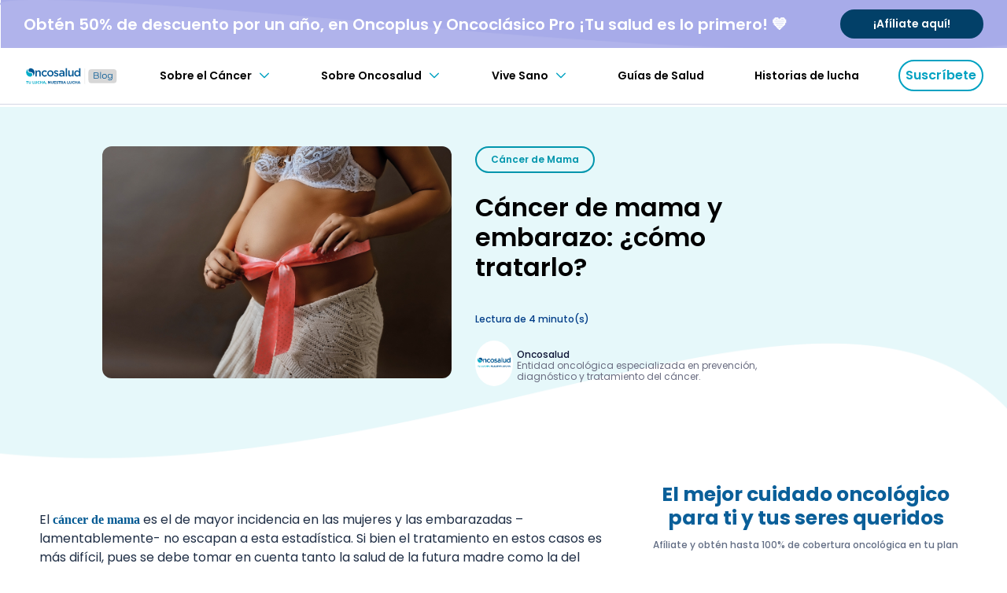

--- FILE ---
content_type: text/html; charset=UTF-8
request_url: https://blog.oncosalud.pe/cancer-de-mama-como-tratarlo-durante-el-embarazo
body_size: 21385
content:
<!doctype html><!--[if lt IE 7]> <html class="no-js lt-ie9 lt-ie8 lt-ie7" lang="es" > <![endif]--><!--[if IE 7]>    <html class="no-js lt-ie9 lt-ie8" lang="es" >        <![endif]--><!--[if IE 8]>    <html class="no-js lt-ie9" lang="es" >               <![endif]--><!--[if gt IE 8]><!--><html class="no-js" lang="es"><!--<![endif]--><head>
    <meta charset="utf-8">
    <meta http-equiv="X-UA-Compatible" content="IE=edge,chrome=1">
    <meta name="author" content="Oncosalud">
    <meta name="description" content="¿Qué hacer si se tiene cáncer de mama durante el embarazo? Aquí te decimos la mejor manera de tratarlo.">
    <meta name="generator" content="HubSpot">
    <title>Cáncer de mama y embarazo: ¿cómo tratarlo?</title>
    <link rel="shortcut icon" href="https://blog.oncosalud.pe/hubfs/OnCosalud-Images/favicon.png">
    
<meta name="viewport" content="width=device-width, initial-scale=1">

    
    <meta property="og:description" content="¿Qué hacer si se tiene cáncer de mama durante el embarazo? Aquí te decimos la mejor manera de tratarlo.">
    <meta property="og:title" content="Cáncer de mama y embarazo: ¿cómo tratarlo?">
    <meta name="twitter:description" content="¿Qué hacer si se tiene cáncer de mama durante el embarazo? Aquí te decimos la mejor manera de tratarlo.">
    <meta name="twitter:title" content="Cáncer de mama y embarazo: ¿cómo tratarlo?">

    

    
    <style>
a.cta_button{-moz-box-sizing:content-box !important;-webkit-box-sizing:content-box !important;box-sizing:content-box !important;vertical-align:middle}.hs-breadcrumb-menu{list-style-type:none;margin:0px 0px 0px 0px;padding:0px 0px 0px 0px}.hs-breadcrumb-menu-item{float:left;padding:10px 0px 10px 10px}.hs-breadcrumb-menu-divider:before{content:'›';padding-left:10px}.hs-featured-image-link{border:0}.hs-featured-image{float:right;margin:0 0 20px 20px;max-width:50%}@media (max-width: 568px){.hs-featured-image{float:none;margin:0;width:100%;max-width:100%}}.hs-screen-reader-text{clip:rect(1px, 1px, 1px, 1px);height:1px;overflow:hidden;position:absolute !important;width:1px}
</style>

<link rel="stylesheet" href="https://blog.oncosalud.pe/hubfs/hub_generated/module_assets/1/93281384498/1744480266414/module_Blog_2022_Q4_-_Header_Copy.min.css">
<link rel="stylesheet" href="https://blog.oncosalud.pe/hubfs/hub_generated/module_assets/1/50511092118/1764610781189/module_Right_Col_CTA.min.css">
<link rel="stylesheet" href="https://blog.oncosalud.pe/hubfs/hub_generated/module_assets/1/108588430153/1744480279595/module_cancercuellouterino_23Q1.min.css">
<link rel="stylesheet" href="https://blog.oncosalud.pe/hubfs/hub_generated/module_assets/1/66955396970/1744480127176/module_Blog_-_Pop_Up_Form.min.css">

<style>
  #component-time .time{
    display:flex;
    background-color:#B5E7FC !important;
  }



  
</style>

<link rel="stylesheet" href="https://blog.oncosalud.pe/hubfs/hub_generated/module_assets/1/170017699662/1744480351542/module_pop-up-go-mx.min.css">
    

    
<!--  Added by GoogleAnalytics integration -->
<script>
var _hsp = window._hsp = window._hsp || [];
_hsp.push(['addPrivacyConsentListener', function(consent) { if (consent.allowed || (consent.categories && consent.categories.analytics)) {
  (function(i,s,o,g,r,a,m){i['GoogleAnalyticsObject']=r;i[r]=i[r]||function(){
  (i[r].q=i[r].q||[]).push(arguments)},i[r].l=1*new Date();a=s.createElement(o),
  m=s.getElementsByTagName(o)[0];a.async=1;a.src=g;m.parentNode.insertBefore(a,m)
})(window,document,'script','//www.google-analytics.com/analytics.js','ga');
  ga('create','UA-63173235-4','auto');
  ga('send','pageview');
}}]);
</script>

<!-- /Added by GoogleAnalytics integration -->


<meta property="fb:pages" content="129505000431429">
<meta http-equiv="x-dns-prefetch-control" content="on">
<meta name="google-site-verification" content="Ltp41gl7iFjd15OIdmybEM-xyXUMzNMpXqi67WLxcTM">

<link rel="preconnect" href="https://www.googletagmanager.com/" crossorigin>
<link rel="dns-prefetch" href="https://www.googletagmanager.com/">

<!-- Google Tag Manager  
<script>(function(w,d,s,l,i){w[l]=w[l]||[];w[l].push({'gtm.start':
new Date().getTime(),event:'gtm.js'});var f=d.getElementsByTagName(s)[0],
j=d.createElement(s),dl=l!='dataLayer'?'&l='+l:'';j.async=true;j.src=
'https://www.googletagmanager.com/gtm.js?id='+i+dl;f.parentNode.insertBefore(j,f);
})(window,document,'script','dataLayer','GTM-M34F5DJ');</script>
End Google Tag Manager -->

<!-- Google Tag Manager -->
<script>(function(w,d,s,l,i){w[l]=w[l]||[];w[l].push({'gtm.start':
new Date().getTime(),event:'gtm.js'});var f=d.getElementsByTagName(s)[0],
j=d.createElement(s),dl=l!='dataLayer'?'&l='+l:'';j.async=true;j.src=
'https://www.googletagmanager.com/gtm.js?id='+i+dl;f.parentNode.insertBefore(j,f);
})(window,document,'script','dataLayer','GTM-M25VCCH');</script>
<!-- End Google Tag Manager -->

<meta property="og:image" content="https://blog.oncosalud.pe/hubfs/c%C3%A1ncer%20de%20mama%20durante%20el%20embarazo-2.jpg">
<meta property="og:image:width" content="2123">
<meta property="og:image:height" content="1412">

<meta name="twitter:image" content="https://blog.oncosalud.pe/hubfs/c%C3%A1ncer%20de%20mama%20durante%20el%20embarazo-2.jpg">


<meta property="og:url" content="https://blog.oncosalud.pe/cancer-de-mama-como-tratarlo-durante-el-embarazo">
<meta name="twitter:card" content="summary_large_image">

<link rel="canonical" href="https://blog.oncosalud.pe/cancer-de-mama-como-tratarlo-durante-el-embarazo">
<!-- Marcado JSON-LD generado por el Asistente para el marcado de datos estructurados de Google. -->
<script type="application/ld+json">
{
  "@context" : "http://schema.org",
  "@type" : "LocalBusiness",
  "name" : "Oncosalud",
  "image" : "https://blog.oncosalud.pe/hubfs/images/logo.png?t=1531757071472",
  "telephone" : "5137900",
  "address" : {
    "@type" : "PostalAddress",
    "addressCountry" : "Perú"
  },
  "url" : "https://blog.oncosalud.pe/"
}
</script>

<meta property="og:type" content="article">
<link rel="alternate" type="application/rss+xml" href="https://blog.oncosalud.pe/rss.xml">
<meta name="twitter:domain" content="blog.oncosalud.pe">

<meta http-equiv="content-language" content="es">
<link rel="stylesheet" href="//7052064.fs1.hubspotusercontent-na1.net/hubfs/7052064/hub_generated/template_assets/DEFAULT_ASSET/1765827839738/template_layout.min.css">


<link rel="stylesheet" href="https://blog.oncosalud.pe/hubfs/hub_generated/template_assets/1/53656030323/1744354018110/template_main.min.css">
<link rel="stylesheet" href="https://blog.oncosalud.pe/hubfs/hub_generated/template_assets/1/93281628819/1764260161026/template_blog_22Q4.min.css">


    





<link rel="preload" href="https://blog.oncosalud.pe/hs-fs/hub/2202832/hub_generated/template_assets/36014182275/1629751337334/Blog_2020/css/main.min.css" as="style" onload="this.onload=null;this.rel='stylesheet'">
<noscript><link rel="stylesheet" href="https://blog.oncosalud.pe/hs-fs/hub/2202832/hub_generated/template_assets/36014182275/1629751337334/Blog_2020/css/main.min.css"></noscript>



<link rel="stylesheet" href="https://blog.oncosalud.pe/hs-fs/hub/2202832/hub_generated/template_assets/38021666922/1606340950944/Blog_2020/css/glide.min.css" media="none" onload="if(media!='all')media='all'">
<noscript>
  <link rel="stylesheet" href="https://blog.oncosalud.pe/hs-fs/hub/2202832/hub_generated/template_assets/38021666922/1606340950944/Blog_2020/css/glide.min.css" media="none" onload="if(media!='all')media='all'">
</noscript>

<link rel="stylesheet" href="https://blog.oncosalud.pe/hubfs/Blog%202020/css/library/datepicker/datepicker-bs4.css" media="none" onload="if(media!='all')media='all'">
<noscript>
  <link rel="stylesheet" href="https://blog.oncosalud.pe/hubfs/Blog%202020/css/library/datepicker/datepicker-bs4.css">
</noscript>

<style>
  fieldset.form-columns-2 > div {
    width: 48% !important;
  }

  .cta_cintillo .cta_button{
    font-size: 14px !important;
    font-family: inherit !important;
  }
  /* 	.cta_button img{width:100%!important;height:auto!important} */
  section.s-blog-bquote{display:none}.s-blog-form input[type=submit]{border:none}.right_col .cta_button{padding:0!important}input.hs-button.primary.large{border:none}.menu_cta:hover{background:#9164cc!important;font-weight:700!important;background-image:url(https://blog.oncosalud.pe/hubfs/icono-arrow-der-orange.svg)!important;background-color:#9164cc!important;font-weight:700!important;background-repeat:no-repeat!important;background-position:center right 4%!important}.share{margin:45px 0}.s-article-3 .article-c{margin-top:45px!important}.s-article-3 .share:first-of-type{top:0!important;position:relative!important}.left_col{flex:.7}.right_col{flex:.3;height:70vh;position:sticky;top:12vw;overflow-y:scroll}.blog_main_content{display:flex}.right_content .title-1{font-size:25px;margin:34px 0 14px 0}.last_blog>a{display:flex;margin-bottom:35px}.last_blog_content{padding-left:10px;max-width:215px}.last_blog_content .tag{padding:0 5px}.s-article-3 .share:first-of-type a{margin:auto 7px}.right_col::-webkit-scrollbar{display:none}.s-article-4 input:not([type=checkbox]),.s-article-4 textarea{border:1px solid #005892}div#comment_list{padding:30px;border-radius:15px;box-shadow:0 0 20px 0 rgb(0 0 0 / 10%)}.s-blog-form input[type=submit]{border:none}.s-blog-form input:not([type=checkbox]){border:1px solid #005892}.right_col h5{font-size:14px}.right_col p.tag{font-size:10px}@media (min-width:700px){.s-article-3 .share:first-of-type{width:100%!important;flex-flow:row wrap!important}.s-article-3 .article-c{padding:0!important}.s-article-3{padding-right:0!important}}@media screen and (max-width:767px){.blog_main_content{flex-direction:column!important}.s-article-3{flex:1}.right_col{flex:1}}@media (min-width:1400px){.left_col{flex:.6}.right_col{flex:.4}}.sbm-lvl-1 a[href*='https://cta-redirect']{display:none}a#cta_button_2202832_8bab553c-3bf7-404e-bfc9-5e18330c035e{padding:0!important}.blog_cta:hover{background-image:url(https://blog.oncosalud.pe/hubfs/icono-arrow-der-orange.svg)!important;background-color:#9164cc!important;font-weight:700!important;background-repeat:no-repeat!important;background-position:center right 13%!important}a#cta_button_2202832_82d63d11-3c00-4f29-b1be-806ec03c8732{padding:0!important}.row-fluid [class*=span]{min-height:0!important}a{-webkit-transition:all 250ms ease;-moz-transition:all 250ms ease;-ms-transition:all 250ms ease;-o-transition:all 250ms ease;transition:all 250ms ease}ul{margin-bottom:20px}ul li{font-size:1.285em}ul li::before{overflow:hidden;border-radius:8px}header.is-scrolling-down .s-breadcump{opacity:0;visibility:hidden}img{max-width:100%;height:auto}main .progress.is-scrolling-down+.s-breadcump{opacity:0;visibility:hidden}.text_w,.text_w *{color:#fff!important}.s-article-4{padding-bottom:0!important}#btn_comment_more{text-decoration:none;margin:0 auto 15px}#comments-listing .comment:nth-child(n+3){display:none}#comments-listing.show .comment{display:block!important}#comments-listing .comment{padding:36px;margin-bottom:24px;border:2px solid #f7f8f9;border-radius:16px 0 16px 0;background-color:#fff;box-shadow:2px 2px 24px rgba(122,130,138,.1)}#comments-listing .comment .comment-from h4{font:1.33em/1.375 Montserrat,georgia,serif;font-weight:700;color:#005892}#comments-listing .comment .comment-date{font:1em/1.5 Montserrat,georgia,serif;float:right;font-family:Montserrat;font-weight:500;margin-block-start:0;margin-block-end:0;letter-spacing:1px}#comments-listing .comment .comment-body{margin-bottom:25px;font:1.33em/1.375 Montserrat,georgia,serif;font-weight:400}#comments-listing .comment .comment-reply-to{margin-top:20px;display:block;position:relative}.s-blog-1 .card-25 .tag,.s-blog-1 .card-25 h5,.s-blog-feature .card-25 .tag,.s-blog-feature .card-25 h5{-webkit-transition:all 250ms ease;-moz-transition:all 250ms ease;-ms-transition:all 250ms ease;-o-transition:all 250ms ease;transition:all 250ms ease}.s-blog-1 .card-25 .tag,.s-blog-feature .card-25 .tag{border:1px solid #f7f8f9}.s-blog-1 .card-25:hover h5,.s-blog-feature .card-25:hover h5{color:#03a8c9}.s-blog-1 .card-25:hover .tag,.s-blog-feature .card-25:hover .tag{border-radius:8px 0 8px 0;border:1px solid #ff9e18;color:#ff9e18;background:0 0}.s-blog-2 .card-25{overflow:hidden}.s-blog-2 .card-25 .thumbnail{-webkit-transition:all 250ms ease;-moz-transition:all 250ms ease;-ms-transition:all 250ms ease;-o-transition:all 250ms ease;transition:all 250ms ease}.s-blog-2 .card-25:hover .thumbnail{transform:scale(1.1)}.card-25 .author p,.s-blog-feature .card-25 .author p{width:calc(100% - 85px)}.s-article-3 .article-c a.tag{padding:0!important;font:1em/1.5 Montserrat,georgia,serif!important;background:0 0!important}.related_slider{max-width:100%;position:relative}.related_slider .card-25{width:100%!important;margin-right:0}@media (max-width:768px){.related_slider .glide__slides{flex-direction:column;flex-wrap:wrap}}.related_slider .glide__slide{padding:0 20px;width:auto;max-width:33.3%}.glide__slides{flex-wrap:wrap!important}@media (max-width:768px){.related_slider .glide__slide{max-width:100%}}.glide__arrow--left{font-size:0;background-image:url(https://blog.oncosalud.pe/hubfs/Blog%202020/img/icon/chevron-left.svg);background-size:contain;width:28px;height:28px;background-color:transparent;border:0;position:absolute;left:-44px;top:35%;cursor:pointer}.glide__arrow--right{font-size:0;background-image:url(https://blog.oncosalud.pe/hubfs/Blog%202020/img/icon/chevron-right-b.svg);background-size:contain;width:28px;height:28px;background-color:transparent;border:0;position:absolute;right:-44px;top:35%;cursor:pointer}.glide__bullets{display:none}.glide__bullets .glide__bullet{height:12px;width:12px;background:#f7f8f9;border-radius:50%;margin:0 4px}.glide__bullets .glide__bullet.glide__bullet--active{background-color:#005892}@media (max-width:991px){.glide__arrow--left{left:0;background-color:#fff;border-radius:50%;top:20%}.glide__arrow--right{right:0;background-color:#fff;border-radius:50%;top:20%}.glide__bullets{display:flex;justify-content:center;margin-bottom:20px}}.hs-blog-post div.tag{padding:0;background:0 0}.hs-blog-post div.tag a{border-radius:8px 0 8px 0;border:1px solid #f7f8f9;background:#f7f8f9;padding:6px 19px;color:#005892}.hs-blog-post div.tag a:hover{border-radius:8px 0 8px 0;border:1px solid #ff9e18;color:#ff9e18;background:0 0}.s-article-3 .article-c p a{font-family:Montserrat!important;font-weight:700}.s-article-3 .article-c h3,.s-article-3 .article-c h4,.s-article-3 .article-c h5,.s-article-3 .article-c h6{color:#005892;margin-bottom:14px}.s-article-3 .article-c h3{font-size:2em}.s-article-3 .article-c h4{font-size:1.7em}.s-article-3 .article-c h5{font-size:1.4em}.s-article-3 .article-c h6{font-size:1.286em}form ul li{padding-left:0!important}form ul li:before{background:0 0!important}.s-article-4 form h3{color:#005892;font-family:Montserrat;font-weight:900;font-size:20px}.s-article-4 form h5{font:1.33em/1.375 Montserrat,georgia,serif;font-weight:700;letter-spacing:1px;font-size:16px}.s-article-4 form .hs-form-field label:first-child{font-family:Montserrat;font-weight:500;display:block;margin-bottom:3px;color:#005892}.s-article-4 form .hs_firstname{width:48%;margin-right:2%;margin-bottom:24px;float:left}.s-article-4 form .hs_email{width:48%;margin-left:2%;margin-bottom:24px;float:left}.s-article-4 form .hs_comment{margin-bottom:18px}.s-article-4 form .hs_comment textarea{width:100%}.s-article-4 form .hs_fines_comerciales{margin-bottom:18px}.s-article-4 form .hs_recaptcha{margin-bottom:18px}.s-article-4 form .hs_submit input[type=submit]{border:none;cursor:pointer}.hs-form input[type=submit]{cursor:pointer;-webkit-transition:all 250ms ease;-moz-transition:all 250ms ease;-ms-transition:all 250ms ease;-o-transition:all 250ms ease;transition:all 250ms ease}form .hs_submit input[type=submit]:hover{transform:scale(1.05)}@media (max-width:768px){.s-article-4 form .hs-form-field{width:100%;margin-left:0!important;margin-right:0!important}}main{padding-top:calc(60px + 40px + 25px)!important}.s-article-2 .thumbnail{border-radius:33px 0!important}.s-article-3 .share:first-of-type{position:-webkit-sticky;position:-moz-sticky;position:-ms-sticky;position:-o-sticky;position:sticky;top:55px}.s-article-3.is-scrolling-dow .share:first-of-type{top:55px}.s-article-3.is-scrolling-up .share:first-of-type{top:235px}.s-article-3 .article-c{position:relative;top:0;margin-top:-286px}@media (max-width:768px){.s-article-3 .article-c{margin-top:40px!important}.s-article-3 .share:first-of-type{position:relative!important;top:0!important}}#comment_list .fb-comments,#comment_list iframe{margin:0 auto;float:none}#comment_list #comments-listing .coment:nth-child(1),#comment_list #comments-listing .coment:nth-child(2){display:block}#comment_list #comments-listing .coment:nth-child(n+2){display:none}#comment_list.show #comments-listing .coment:nth-child(n){display:block!important}.s-article-4 form h3{margin-bottom:8px}.s-article-4 form h5{margin-bottom:36px;font-family:Montserrat!important;font-weight:700}@media (min-width:700px){.s-blog-1 .hs_cos_wrapper_type_related_blog_posts{padding-bottom:28px;display:flex;flex-flow:row wrap;justify-content:space-between}}@media (min-width:920px){.hs-blog-post main{padding-top:calc(150px - 38px + 24px)!important}}@media (min-width:1180px){.s-blog-1 .hs_cos_wrapper_type_related_blog_posts{justify-content:flex-start}}@media (min-width:1400px){main{padding-top:calc(65px + 48px + 24px)!important}}@media (min-width:768px){.s-article-3 .article-c h3{font-size:1.7em}
  }@media (min-width:1140px){.header-m .header-sbm .header-sbm-c .tab>a,.header-m .header-sbm .header-sbm-c .tab > button{ width:auto;height:100%;vertical-align:middle;display:flex;align-items:center;font-size:13px;justify-content:center;padding:0}.header-m.h-b .header-sbm .header-sbm-c .tab{padding:0;height:40px}}@media screen and (min-width:768px){.content2{padding-top:50px}}@media screen and (max-width:767px){button.btn-bordered-1.btn-xs{display:none}a.onco-web-home{display:none}.w-blog .btn-logo{width:165px;height:60px}label.hs-form-booleancheckbox-display>span a{font-size:12px!important}.form-gr{padding:20px!important;background-color:#fff}.hs-form .hs-button,.hs-form input[type=submit]{width:100%}.footer-f a{display:none}}.s-blog-form .blog-st{display:none}.form-gr{padding:40px 90px;background-color:#fff}label.hs-form-booleancheckbox-display>span a{font-size:12px!important}h3#hs_cos_wrapper_form_443072376_title{font-size:25px;text-align:center;color:#005892}a.blog_cta:hover{background-image:url(https://blog.oncosalud.pe/hubfs/icono-arrow-der-orange.svg);background-color:#9164cc;font-weight:700}a.blog_cta{margin:auto;margin-top:25px;background-color:#ff9e18;padding:17px 68px 17px 30px;font-size:16px;color:#fff;font-family:Montserrat;border-radius:5px;background-image:url(https://blog.oncosalud.pe/hubfs/icono-arrow-der-purple.svg);background-repeat:no-repeat;background-position:center right 13%}
</style>


<link rel="preconnect" href="https://fonts.googleapis.com">
<link rel="preconnect" href="https://fonts.gstatic.com" crossorigin>
<link href="https://fonts.googleapis.com/css2?family=Poppins:wght@100;200;300;400;500;600;700;800&amp;display=swap" rel="stylesheet">
<link rel="stylesheet" href="https://cdn.jsdelivr.net/npm/@splidejs/splide@4.0.6/dist/css/splide.min.css">

<style>
  /*
  * Prefixed by https://autoprefixer.github.io
  * PostCSS: v8.4.14,
  * Autoprefixer: v10.4.7
  * Browsers: last 4 version
  */

  #textos-y-desplegables{
    display: -webkit-box;
    display: -ms-flexbox;
    display: flex;
    -webkit-box-pack: start;
    -ms-flex-pack: start;
    justify-content: flex-start;
    -webkit-box-align: center;
    -ms-flex-align: center;
    align-items: center;
    -webkit-box-orient: vertical;
    -webkit-box-direction: normal;
    -ms-flex-direction: column;
    flex-direction: column;
    background-color: #f2f6f9;
    padding: 10px;
    border-radius: 14px;
  }

  .descripcion-desplegable{
    display: none;
  }

  .titulo-desplegable{
    font-weight: 600 !important;
    display: -webkit-box;
    display: -ms-flexbox;
    display: flex;
    -webkit-box-pack: justify;
    -ms-flex-pack: justify;
    justify-content: space-between;
    -webkit-box-align: center;
    -ms-flex-align: center;
    align-items: center;
  }

  #textos-y-desplegables img{
    min-width: 292px;
    width: 100%;
  }

  @media (min-width: 640px){
    #textos-y-desplegables{
      -webkit-box-orient: horizontal !important;
      -webkit-box-direction: normal !important;
      -ms-flex-direction: row !important;
      flex-direction: row !important;
      -webkit-box-pack: center;
      -ms-flex-pack: center;
      justify-content: center;
      gap: 30px;
    }

    #textos-y-desplegables img{
      max-width: 292px;
      min-width: 292px;
    }
  }

  .rotacion-flecha{
    transition: 0.28s;
    transform: rotate(180deg);
  }
</style>
    

</head>
<body class="   hs-content-id-5359611347 hs-blog-post hs-blog-id-4201485943" style="">
    <div class="header-container-wrapper">
    <div class="header-container container-fluid">

<div class="row-fluid-wrapper row-depth-1 row-number-1 ">
<div class="row-fluid ">
<div class="span12 widget-span widget-type-custom_widget " style="" data-widget-type="custom_widget" data-x="0" data-w="12">
<div id="hs_cos_wrapper_module_1669611043108515" class="hs_cos_wrapper hs_cos_wrapper_widget hs_cos_wrapper_type_module" style="" data-hs-cos-general-type="widget" data-hs-cos-type="module">


<style>
	.header-m.h-b .header-sbm .tab.active .detail .sbm-lvl-2 .card-25{align-items: baseline!important;min-height: 360px !important;}
	.card-25{align-items: baseline!important;min-height: 360px !important;}
	.card-25 .time{margin: 20px 0!important;}
  .btn-logo{display:flex!important;height:100%}
	.onco-web-home{margin-left:0!important;margin-right:3.5px}
	.onco-web-home img{width:24px}
	.cta_cintillo .cta_button span{font-family:Montserrat!important}
	@media screen and (max-width:767px){
		.only-desktop{display:none!important}
		.header-cintillo{justify-content:space-around!important}
		.header-cintillo .cta_button{height:25px!important;display:flex!important;align-items:center!important}
	}
</style>
<header class="w-blog">
        
        <div class="header-tm-b header-cintillo">
            <div class="texto_cintillo">
              Obtén 50% de descuento por un año, en Oncoplus y Oncoclásico Pro ¡Tu salud es lo primero! 💙
            </div>
					  <div class="cta-embed">
							<!--HubSpot Call-to-Action Code --><span class="hs-cta-wrapper" id="hs-cta-wrapper-b13e01c3-65ad-4290-85b1-0304d1e1e67d"><span class="hs-cta-node hs-cta-b13e01c3-65ad-4290-85b1-0304d1e1e67d" id="hs-cta-b13e01c3-65ad-4290-85b1-0304d1e1e67d"><!--[if lte IE 8]><div id="hs-cta-ie-element"></div><![endif]--><a href="https://cta-redirect.hubspot.com/cta/redirect/2202832/73c66766-0949-4af7-9945-f883b35dd3c5" target="_blank" rel="noopener"><img class="hs-cta-img" id="hs-cta-img-73c66766-0949-4af7-9945-f883b35dd3c5" style="border-width:0px;" src="https://no-cache.hubspot.com/cta/default/2202832/73c66766-0949-4af7-9945-f883b35dd3c5.png" alt="Afíliate aquí"></a></span><script charset="utf-8" src="https://js.hscta.net/cta/current.js"></script><script type="text/javascript"> hbspt.cta.load(2202832, '73c66766-0949-4af7-9945-f883b35dd3c5', {"useNewLoader":"true","region":"na1"}); </script></span><!-- end HubSpot Call-to-Action Code -->
					  </div>
          </div>
        
        <div class="header-m h-b">
            <a href="/" class="btn-logo">
							<img src="https://blog.oncosalud.pe/hubfs/132x46_Mesa_de_trabajo_1.svg" alt="132x46_Mesa_de_trabajo_1">
            </a>
            <div class="header-sbm">
                <div class="header-sbm-c">
                    <div class="tab">
                        <button>
                            <p>Sobre el Cáncer</p>
                            <img src="https://blog.oncosalud.pe/hubfs/%5BOncosalud%5D%20LP%20Descargas%20Q4%202022/icon-down-noviembre.svg" alt="" loading="lazy">
                        </button>
                        <div class="detail">
                            <div class="sbm-lvl-1">
                              <!--m1-cat1-->
                                <a href="" class="btn-lvl btn-icon-end" rel="nofollow">
                                    <p>Entendiendo el cáncer</p>
                                </a>
                              <!--m1-cat2-->
                                <a href="https://blog.oncosalud.pe/topic/cáncer-de-mama" class="btn-lvl btn-icon-end" rel="nofollow">
                                    <p>Cáncer de Mama</p>
                                </a>
                              <!--m1-cat3-->
                                <a href="https://blog.oncosalud.pe/topic/cáncer-de-cuello-uterino" class="btn-lvl btn-icon-end" rel="nofollow">
                                    <p>Cáncer de Cuello Uterino</p>
                                </a>
                              <!--m1-cat4-->
                                <a href="https://blog.oncosalud.pe/topic/cáncer-de-pulmón" class="btn-lvl btn-icon-end" rel="nofollow">
                                    <p>Cáncer de Pulmón</p>
                                </a>
                              <!--m1-cat5-->
                                <a href="https://blog.oncosalud.pe/topic/cáncer-de-piel" class="btn-lvl btn-icon-end" rel="nofollow">
                                    <p>Cáncer de Piel</p>
                                </a>
                              <!--m1-cat6-->
                                <a href="https://blog.oncosalud.pe/topic/cáncer-de-próstata" class="btn-lvl btn-icon-end" rel="nofollow">
                                    <p>Cáncer de Próstata</p>
                                </a>
                              <!--m1-cat7-->
                                <a href="https://blog.oncosalud.pe/categorias" class="btn-see-more" rel="nofollow">Ver todos</a>
                                
                                  <span id="hs_cos_wrapper_module_1669611043108515_" class="hs_cos_wrapper hs_cos_wrapper_widget hs_cos_wrapper_type_cta" style="" data-hs-cos-general-type="widget" data-hs-cos-type="cta"><!--HubSpot Call-to-Action Code --><span class="hs-cta-wrapper" id="hs-cta-wrapper-b13e01c3-65ad-4290-85b1-0304d1e1e67d"><span class="hs-cta-node hs-cta-b13e01c3-65ad-4290-85b1-0304d1e1e67d" id="hs-cta-b13e01c3-65ad-4290-85b1-0304d1e1e67d"><!--[if lte IE 8]><div id="hs-cta-ie-element"></div><![endif]--><a href="https://cta-redirect.hubspot.com/cta/redirect/2202832/b13e01c3-65ad-4290-85b1-0304d1e1e67d" target="_blank" rel="noopener"><img class="hs-cta-img" id="hs-cta-img-b13e01c3-65ad-4290-85b1-0304d1e1e67d" style="border-width:0px;" src="https://no-cache.hubspot.com/cta/default/2202832/b13e01c3-65ad-4290-85b1-0304d1e1e67d.png" alt="¡Afíliate aquí!"></a></span><script charset="utf-8" src="/hs/cta/cta/current.js"></script><script type="text/javascript"> hbspt.cta._relativeUrls=true;hbspt.cta.load(2202832, 'b13e01c3-65ad-4290-85b1-0304d1e1e67d', {"useNewLoader":"true","region":"na1"}); </script></span><!-- end HubSpot Call-to-Action Code --></span>
                                
                            </div>
                            <div class="sbm-lvl-2">
                                <div class="sbm-lvl-2-c">
                                  <!--m1-cat1-1-->
                                  
                                  
                                </div>
                                <div class="sbm-lvl-2-c hidden">
                                  <!--m1-cat2-1-->
                                  
                                  
                                    <a href="https://blog.oncosalud.pe/fibroadenoma-de-mama" class="card-25">
                                      
                                        <img loading="lazy" src="https://blog.oncosalud.pe/hs-fs/hubfs/fiboradenoma%20de%20mama.jpg?width=300&amp;name=fiboradenoma%20de%20mama.jpg" alt="Fibroadenoma de Mama: Qué Debes Saber al Respecto" class="thumbnail">
                                        <p class="tag">
                                          Salud de la mujer
                                        </p>
                                        <p class="blog-t">Fibroadenoma de Mama: Qué Debes Saber al Respecto</p>
																			  <p class="time">
																			      Lectura de 
																						
																						5
																						minuto(s)
																			  </p>
                                    </a>
                                  
                                    <a href="https://blog.oncosalud.pe/mastectomia" class="card-25">
                                      
                                        <img loading="lazy" src="https://blog.oncosalud.pe/hs-fs/hubfs/mastectomia-1.jpg?width=300&amp;name=mastectomia-1.jpg" alt="Mastectomía: Qué Debes Saber de Este Procedimiento" class="thumbnail">
                                        <p class="tag">
                                          Cáncer de Mama
                                        </p>
                                        <p class="blog-t">Mastectomía: Qué Debes Saber de Este Procedimiento</p>
																			  <p class="time">
																			      Lectura de 
																						
																						5
																						minuto(s)
																			  </p>
                                    </a>
                                  
                                </div>
                                <div class="sbm-lvl-2-c hidden">
                                  <!--m1-cat3-1-->
                                  
                                  
                                    <a href="https://blog.oncosalud.pe/funciones-del-cuello-uterino-0-0" class="card-25">
                                      
                                        <img loading="lazy" src="https://blog.oncosalud.pe/hs-fs/hubfs/shutterstock_1086328334%20%281%29.jpg?width=300&amp;name=shutterstock_1086328334%20%281%29.jpg" alt="Tratamiento del Cáncer de Cuello Uterino: ¿cómo se aborda esta enfermedad?" class="thumbnail">
                                        <p class="tag">
                                          Cáncer de cuello uterino
                                        </p>
                                        <p class="blog-t">Tratamiento del Cáncer de Cuello Uterino: ¿cómo se aborda esta enfermedad?</p>
																			  <p class="time">
																			      Lectura de 
																						
																						20
																						minuto(s)
																			  </p>
                                    </a>
                                  
                                    <a href="https://blog.oncosalud.pe/el-papiloma-humano-tiene-cura" class="card-25">
                                      
                                        <img loading="lazy" src="https://blog.oncosalud.pe/hs-fs/hubfs/el%20papiloma%20humano%20tiene%20cura.jpg?width=300&amp;name=el%20papiloma%20humano%20tiene%20cura.jpg" alt="¿El Papiloma Humano Tiene Cura?: La Respuesta" class="thumbnail">
                                        <p class="tag">
                                          Cáncer de cuello uterino
                                        </p>
                                        <p class="blog-t">¿El Papiloma Humano Tiene Cura?: La Respuesta</p>
																			  <p class="time">
																			      Lectura de 
																						
																						4
																						minuto(s)
																			  </p>
                                    </a>
                                  
                                </div>
                                <div class="sbm-lvl-2-c hidden">
                                  <!--m1-cat4-1-->
                                  
                                  
                                    <a href="https://blog.oncosalud.pe/dejar-de-fumar" class="card-25">
                                      
                                        <img loading="lazy" src="https://blog.oncosalud.pe/hs-fs/hubfs/dejar%20de%20fumar.jpg?width=300&amp;name=dejar%20de%20fumar.jpg" alt="¿Cómo dejar de Fumar?: lo que necesitas saber" class="thumbnail">
                                        <p class="tag">
                                          Cáncer de Pulmón
                                        </p>
                                        <p class="blog-t">¿Cómo dejar de Fumar?: lo que necesitas saber</p>
																			  <p class="time">
																			      Lectura de 
																						
																						7
																						minuto(s)
																			  </p>
                                    </a>
                                  
                                    <a href="https://blog.oncosalud.pe/consecuencias-de-la-nicotina-para-la-salud" class="card-25">
                                      
                                        <img loading="lazy" src="https://blog.oncosalud.pe/hs-fs/hubfs/nicotina.jpg?width=300&amp;name=nicotina.jpg" alt="Cuáles son las Consecuencias de la Nicotina para la Salud" class="thumbnail">
                                        <p class="tag">
                                          Cáncer de Pulmón
                                        </p>
                                        <p class="blog-t">Cuáles son las Consecuencias de la Nicotina para la Salud</p>
																			  <p class="time">
																			      Lectura de 
																						
																						3
																						minuto(s)
																			  </p>
                                    </a>
                                  
                                </div>
                                <div class="sbm-lvl-2-c hidden">
                                  <!--m2-cat5-1-->
                                  
                                  
                                    <a href="https://blog.oncosalud.pe/cancer-ocular" class="card-25">
                                      
                                        <img loading="lazy" src="https://blog.oncosalud.pe/hs-fs/hubfs/cancer-ocular-sintomas-diagnostico-y-opciones-de-tratamiento.jpg?width=300&amp;name=cancer-ocular-sintomas-diagnostico-y-opciones-de-tratamiento.jpg" alt="Cáncer ocular: síntomas, diagnóstico y opciones de tratamiento" class="thumbnail">
                                        <p class="tag">
                                          Cáncer de Piel
                                        </p>
                                        <p class="blog-t">Cáncer ocular: síntomas, diagnóstico y opciones de tratamiento</p>
																			  <p class="time">
																			      Lectura de 
																						
																						11
																						minuto(s)
																			  </p>
                                    </a>
                                  
                                    <a href="https://blog.oncosalud.pe/cuidado-de-la-piel" class="card-25">
                                      
                                        <img loading="lazy" src="https://blog.oncosalud.pe/hs-fs/hubfs/cuidado%20de%20la%20piel-1.jpg?width=300&amp;name=cuidado%20de%20la%20piel-1.jpg" alt="Cuidado de la Piel: Qué Debes Saber" class="thumbnail">
                                        <p class="tag">
                                          Cáncer de Piel
                                        </p>
                                        <p class="blog-t">Cuidado de la Piel: Qué Debes Saber</p>
																			  <p class="time">
																			      Lectura de 
																						
																						6
																						minuto(s)
																			  </p>
                                    </a>
                                  
                                </div>
                                <div class="sbm-lvl-2-c hidden">
                                  <!--m2-cat6-1-->
                                  
                                  
                                    <a href="https://blog.oncosalud.pe/braquiterapia-un-tratamiento-preciso-y-efectivo-contra-el-cancer" class="card-25">
                                      
                                        <img loading="lazy" src="https://blog.oncosalud.pe/hs-fs/hubfs/braquiterapia-hdr-tratamiento-de-cancer.jpg?width=300&amp;name=braquiterapia-hdr-tratamiento-de-cancer.jpg" alt="Braquiterapia: un tratamiento preciso y efectivo contra el Cáncer" class="thumbnail">
                                        <p class="tag">
                                          Cáncer de Próstata
                                        </p>
                                        <p class="blog-t">Braquiterapia: un tratamiento preciso y efectivo contra el Cáncer</p>
																			  <p class="time">
																			      Lectura de 
																						
																						8
																						minuto(s)
																			  </p>
                                    </a>
                                  
                                    <a href="https://blog.oncosalud.pe/prostatectomia" class="card-25">
                                      
                                        <img loading="lazy" src="https://blog.oncosalud.pe/hs-fs/hubfs/prostactetomia.jpg?width=300&amp;name=prostactetomia.jpg" alt="Prostatectomía: Todo Sobre esta Operación" class="thumbnail">
                                        <p class="tag">
                                          Cáncer de Próstata
                                        </p>
                                        <p class="blog-t">Prostatectomía: Todo Sobre esta Operación</p>
																			  <p class="time">
																			      Lectura de 
																						
																						5
																						minuto(s)
																			  </p>
                                    </a>
                                  
                                </div>
                            </div>
                        </div>
                    </div>
                    <div class="tab">
                        <button>
                            <p>Sobre Oncosalud</p>
                            <img loading="lazy" src="https://blog.oncosalud.pe/hubfs/%5BOncosalud%5D%20LP%20Descargas%20Q4%202022/icon-down-noviembre.svg" alt="">
                        </button>
                        <div class="detail">
                            <div class="sbm-lvl-1">
                              <!--m2-cat1-->
                                <a href="https://www.oncosalud.pe/programas-oncologicos" class="btn-lvl btn-icon-end" target="_blank" rel="nofollow">
                                    <p>Nuestros programas</p>
                                </a>
                              <!--m2-cat2-->
                                <a href="https://blog.oncosalud.pe/topic/qué-ofrecemos" class="btn-lvl btn-icon-end" rel="nofollow">
                                    <p>Lo que ofrecemos</p>
                                </a>
                              <!--m2-cat3-->
                                <a href="https://blog.oncosalud.pe/topic/chequeos-preventivos" class="btn-lvl btn-icon-end" rel="nofollow">
                                    <p>Chequeos preventivos</p>
                                </a>
                              <!--m2-cat4-->
                                <a href="https://masbeneficios.auna.pe/" class="btn-lvl btn-icon-end" target="_blank" rel="nofollow">
                                    <p>Beneficios</p>
                                </a>                             
                                
                                <a style="padding-left:0">
                                  <span id="hs_cos_wrapper_module_1669611043108515_" class="hs_cos_wrapper hs_cos_wrapper_widget hs_cos_wrapper_type_cta" style="" data-hs-cos-general-type="widget" data-hs-cos-type="cta"><!--HubSpot Call-to-Action Code --><span class="hs-cta-wrapper" id="hs-cta-wrapper-b13e01c3-65ad-4290-85b1-0304d1e1e67d"><span class="hs-cta-node hs-cta-b13e01c3-65ad-4290-85b1-0304d1e1e67d" id="hs-cta-b13e01c3-65ad-4290-85b1-0304d1e1e67d"><!--[if lte IE 8]><div id="hs-cta-ie-element"></div><![endif]--></span></span></span></a><a href="https://cta-redirect.hubspot.com/cta/redirect/2202832/b13e01c3-65ad-4290-85b1-0304d1e1e67d" target="_blank" rel="noopener"><img class="hs-cta-img" id="hs-cta-img-b13e01c3-65ad-4290-85b1-0304d1e1e67d" style="border-width:0px;" src="https://no-cache.hubspot.com/cta/default/2202832/b13e01c3-65ad-4290-85b1-0304d1e1e67d.png" alt="¡Afíliate aquí!"></a><script charset="utf-8" src="/hs/cta/cta/current.js"></script><script type="text/javascript"> hbspt.cta._relativeUrls=true;hbspt.cta.load(2202832, 'b13e01c3-65ad-4290-85b1-0304d1e1e67d', {"useNewLoader":"true","region":"na1"}); </script><!-- end HubSpot Call-to-Action Code -->
                                
                                
                            </div>
                            <div class="sbm-lvl-2">
                                <div class="sbm-lvl-2-c">
                                  <!--m2-cat1-1-->
                                  
                                  
                                </div>
                                <div class="sbm-lvl-2-c hidden">
                                  <!--m2-cat2-1-->
                                  
                                  
                                    <a href="https://blog.oncosalud.pe/oncovital-para-menores-de-18-anos-conoce-todo-sobre-el-programa-oncologico" class="card-25">
                                      
                                        <img loading="lazy" src="https://blog.oncosalud.pe/hs-fs/hubfs/chequeo-oncologico-infantil.jpg?width=300&amp;name=chequeo-oncologico-infantil.jpg" alt="Oncovital para menores de 18 años: Conoce todo sobre el programa oncológico" class="thumbnail">
                                        <p class="tag">
                                          Qué ofrecemos
                                        </p>
                                        <p class="blog-t">Oncovital para menores de 18 años: Conoce todo sobre el programa oncológico</p>
																			  <p class="time">
																			      Lectura de 
																						
																						6
																						minuto(s)
																			  </p>
                                    </a>
                                  
                                    <a href="https://blog.oncosalud.pe/cómo-es-la-cobertura-del-plan-oncovital-adultos-conoce-todos-los-beneficios" class="card-25">
                                      
                                        <img loading="lazy" src="https://blog.oncosalud.pe/hs-fs/hubfs/por%20que%20es%20bueno%20elegir%20un%20buen%20dentista.jpg?width=300&amp;name=por%20que%20es%20bueno%20elegir%20un%20buen%20dentista.jpg" alt="¿Cómo es la cobertura del Programa Oncovital para mayores de 18 años? ¡Conoce todos los beneficios!" class="thumbnail">
                                        <p class="tag">
                                          Qué ofrecemos
                                        </p>
                                        <p class="blog-t">¿Cómo es la cobertura del Programa Oncovital para mayores de 18 años? ¡Conoce todos los beneficios!</p>
																			  <p class="time">
																			      Lectura de 
																						
																						5
																						minuto(s)
																			  </p>
                                    </a>
                                  
                                </div>
                                <div class="sbm-lvl-2-c hidden">
                                  <!--m2-cat1-1-->
                                  
                                  
                                </div>
                                <div class="sbm-lvl-2-c hidden">
                                  <!--m3-cat2-1-->
                                  
                                  
                                </div>
                                <div class="sbm-lvl-2-c hidden">
                                  <!--m3-cat3-1-->
                                  
                                  
                                </div>
                            </div>
                        </div>
                    </div>
                    <div class="tab">
                        <button>
                            <p>Vive Sano</p>
                            <img loading="lazy" src="https://blog.oncosalud.pe/hubfs/%5BOncosalud%5D%20LP%20Descargas%20Q4%202022/icon-down-noviembre.svg" alt="">
                        </button>
                        <div class="detail">
                            <div class="sbm-lvl-1">
                              <!--m3-cat1-->
                                <a href="https://blog.oncosalud.pe/topic/nutricion" class="btn-lvl btn-icon-end" rel="nofollow">
                                    <p>Nutrición</p>
                                </a>
                              <!--m3-cat2-->
                                <a href="https://blog.oncosalud.pe/topic/salud-familiar" class="btn-lvl btn-icon-end" rel="nofollow">
                                    <p>Salud familiar</p>
                                </a>
                              <!--m3-cat3-->
                                <a href="https://blog.oncosalud.pe/topic/bienestar-infantil" class="btn-lvl btn-icon-end" rel="nofollow">
                                   <p>Bienestar infantil</p>
                                </a>
                              <!--m3-cat4-->
                                <a href="https://blog.oncosalud.pe/topic/fitness" class="btn-lvl btn-icon-end" rel="nofollow">
                                    <p>Fitness</p>
                                </a>
                              <!--m3-cat5-->
                                <a href="https://blog.oncosalud.pe/topic/salud-mental" class="btn-lvl btn-icon-end" rel="nofollow">
                                    <p>Salud mental</p>
                                </a>
                                <a href="https://blog.oncosalud.pe/categorias" class="btn-see-more" rel="nofollow">Ver todos
                                </a>
                                
                                <a style="padding-left:0">
                                  <span id="hs_cos_wrapper_module_1669611043108515_" class="hs_cos_wrapper hs_cos_wrapper_widget hs_cos_wrapper_type_cta" style="" data-hs-cos-general-type="widget" data-hs-cos-type="cta"><!--HubSpot Call-to-Action Code --><span class="hs-cta-wrapper" id="hs-cta-wrapper-b13e01c3-65ad-4290-85b1-0304d1e1e67d"><span class="hs-cta-node hs-cta-b13e01c3-65ad-4290-85b1-0304d1e1e67d" id="hs-cta-b13e01c3-65ad-4290-85b1-0304d1e1e67d"><!--[if lte IE 8]><div id="hs-cta-ie-element"></div><![endif]--></span></span></span></a><a href="https://cta-redirect.hubspot.com/cta/redirect/2202832/b13e01c3-65ad-4290-85b1-0304d1e1e67d" target="_blank" rel="noopener"><img class="hs-cta-img" id="hs-cta-img-b13e01c3-65ad-4290-85b1-0304d1e1e67d" style="border-width:0px;" src="https://no-cache.hubspot.com/cta/default/2202832/b13e01c3-65ad-4290-85b1-0304d1e1e67d.png" alt="¡Afíliate aquí!"></a><script charset="utf-8" src="/hs/cta/cta/current.js"></script><script type="text/javascript"> hbspt.cta._relativeUrls=true;hbspt.cta.load(2202832, 'b13e01c3-65ad-4290-85b1-0304d1e1e67d', {"useNewLoader":"true","region":"na1"}); </script><!-- end HubSpot Call-to-Action Code -->
                                
                                
                            </div>
                            <div class="sbm-lvl-2">
                                <div class="sbm-lvl-2-c">
                                  <!--m3-cat1-1-->
                                  
                                  
                                </div>
                                <div class="sbm-lvl-2-c hidden">
                                  <!--m3-cat2-1-->
                                  
                                  
                                </div>
                                <div class="sbm-lvl-2-c hidden">
                                  <!--m3-cat3-1-->
                                  
                                  
                                </div>
                                <div class="sbm-lvl-2-c hidden">
                                  <!--m3-cat4-1-->
                                  
                                  
                                </div>
                                <div class="sbm-lvl-2-c hidden">
                                  <!--m3-cat5-1-->
                                  
                                  
                                </div>
                            </div>
                        </div>
                    </div>
<!-- 									  <div class="tab boton-ui">
                        <a href="/topic/cáncer-de-piel">
                            <p class="text-ui">Cáncer de Piel</p>
                        </a>
                    </div> -->
                    <!-- 	<div class="tab">
                        <a href="/testimonios">
                            <p>Historias de lucha</p>
                        </a>
                    </div>-->
                    <div class="tab">
                        <a target="_blank" href="https://blog.oncosalud.pe/guia">
                            <p>Guías de Salud</p>
                        </a>
                    </div>
                    <div class="tab">
                        <a href="/testimonios">
                            <p>Historias de lucha</p>
                        </a>
                    </div>
<!-- 									  <div class="tab">
                        <a href="/cancer-pdf">
                            <p>Descargables</p>
                        </a>
                    </div> -->
                    <div class="tab" style="display:none">
                        <a href="https://blog.oncosalud.pe/categorias">
                            <p>Podcast Hablemos de Cáncer</p>
                        </a>
                    </div>
                    
                </div>
            </div>
          <!-- MODAL SUBSCRIBE -->
          <button id="myBtn" class="btnSuscribe">Suscríbete</button>
          <section id="modalSubscribe" class="modalSubscribe">
            <div class="modalSubscribe-content">
              <span id="closeSubscribe" class="closeSubscribe">×</span> 
              <div id="modalForm" class="modalSubscribe-content-body">
                <p class="modalSubscribe-content-title">
                  Recibe información valiosa 
                  <strong> para tu salud </strong>
                </p>
                <p class="modalSubscribe-content-description">
                  Obtén los mejores consejos y tips para prevenir el cáncer y llevar una vida sana
                </p>
              <div id="component-modal-subscribe">
                <script charset="utf-8" type="text/javascript" src="//js.hsforms.net/forms/embed/v2.js"></script>
                <script>
                  hbspt.forms.create({
                    region: "na1",
                    portalId: "2202832",
                    formId: "a336da9c-8cad-4af3-a9fa-fa568126005f",
                    onFormSubmitted: function($form) {
                      var modalForm = document.getElementById("modalForm");
                      var modalConfirmation = document.getElementById("subscriptionEnded");
                      modalForm.style.display = "none";
                      modalConfirmation.style.display = "block";
                    }
                  });
                </script>
                 </div>
               </div>
              <div id="subscriptionEnded" style="display:none;">
                <div class="modal-content-img">
                  <img id="imgModalAplausos" src="https://blog.oncosalud.pe/hubfs/pop-ups/aplausos.png" alt="Imagen blog go to MX">
                </div>
                <div class="modal-content-body">
                  <p class="modal-content-title">
                    ¡Gracias por suscribirte!
                  </p>
                  <p class="modal-content-description">
                    Tu salud es nuestra prioridad. Protégete con nuestros exclusivos programas oncológicos.
                  </p>
                  <button id="btnContinuarBusqueda" class="buttonNext">¡Descúbrelos aquí!</button>
                </div> 
              </div>
            </div>
          </section>
            
        </div>
    </header>
<!-- MODAL SEARCH -->
<div class="modal-fscreen " id="m-b-search" style="display:none">
  <button class="s-blog-search-cl" data-modal="m-b-search">
    <img loading="lazy" src="https://blog.oncosalud.pe/hubfs/Blog%202020/img/icon/x-b.svg" alt="">
  </button>
  <section class="s-search b-search s-search-popup">
    <p class="search-t">Cuéntanos, ¿qué deseas buscar?</p>
    <div class="input-gr w-icon-st">
      <img loading="lazy" src="https://blog.oncosalud.pe/hubfs/%5BOncosalud%5D%20LP%20Descargas%20Q4%202022/icon-search-darkcyan.svg" alt="" class="icon">
      <form action="/hs-search-results" style="width: 100%;">
      <input type="text" placeholder="Buscar cáncer, prevención, etc…" name="term">
        
        
        
        
      </form>
    </div>
  </section>
<!--   <section class="s-blog-search">
    
    
    <a href="" class="card-25">
      
      <img loading="lazy" src="https://2202832.fs1.hubspotusercontent-na1.net/hub/2202832/hubfs/habitos-saludables-para-ninos-guia-para-crecer-fuertes.jpg?width=480&name=habitos-saludables-para-ninos-guia-para-crecer-fuertes.jpg" alt="Top 15 de Hábitos Saludables para Niños: Guía para Crecer Fuertes y Felices" class="thumbnail">
      <p class="tag">
        
        
        
        Salud familiar 
         
        
        
      </p>
      <p class="blog-t">Top 15 de Hábitos Saludables para Niños: Guía para Crecer Fuertes y Felices</p>
      <div class="author">
        <img loading="lazy" src="https://marketing.oncosalud.pe/hs-fs/hubfs/oncosalud-logo.png?width=36&name=oncosalud-logo.png" alt="Oncosalud">
        <p>Oncosalud</p>
      </div>
    </a>
    
    <a href="" class="card-25">
      
      <img loading="lazy" src="https://blog.oncosalud.pe/hs-fs/hubfs/nodulo%20pulmonar%201.jpg?width=480&name=nodulo%20pulmonar%201.jpg" alt="Nódulo Pulmonar: Qué Es, Causas, Diagnóstico y Tratamiento" class="thumbnail">
      <p class="tag">
        
        
        
        Cáncer de Cabeza y Cuello 
         
        
        
      </p>
      <p class="blog-t">Nódulo Pulmonar: Qué Es, Causas, Diagnóstico y Tratamiento</p>
      <div class="author">
        <img loading="lazy" src="https://marketing.oncosalud.pe/hs-fs/hubfs/oncosalud-logo.png?width=36&name=oncosalud-logo.png" alt="Oncosalud">
        <p>Oncosalud</p>
      </div>
    </a>
    
    <a href="" class="card-25">
      
      <img loading="lazy" src="https://2202832.fs1.hubspotusercontent-na1.net/hub/2202832/hubfs/gliomas-sintomas-tratamientos-disponibles.jpg?width=480&name=gliomas-sintomas-tratamientos-disponibles.jpg" alt="Gliomas: Qué Son, Síntomas y Tratamientos Disponibles" class="thumbnail">
      <p class="tag">
        
        
        
        Cáncer de Cabeza y Cuello 
         
        
        
      </p>
      <p class="blog-t">Gliomas: Qué Son, Síntomas y Tratamientos Disponibles</p>
      <div class="author">
        <img loading="lazy" src="https://marketing.oncosalud.pe/hs-fs/hubfs/oncosalud-logo.png?width=36&name=oncosalud-logo.png" alt="Oncosalud">
        <p>Oncosalud</p>
      </div>
    </a>
    
    <a href="" class="card-25">
      
      <img loading="lazy" src="https://2202832.fs1.hubspotusercontent-na1.net/hub/2202832/hubfs/carcinomatosis-que-es-y-cuales-son-sus-tratamientos.jpg?width=480&name=carcinomatosis-que-es-y-cuales-son-sus-tratamientos.jpg" alt="Carcinomatosis: Qué debes Saber Sobre esta condición y sus tratamientos" class="thumbnail">
      <p class="tag">
        
        
        
        Sobre el cancer 
         
        
        
      </p>
      <p class="blog-t">Carcinomatosis: Qué debes Saber Sobre esta condición y sus tratamientos</p>
      <div class="author">
        <img loading="lazy" src="https://marketing.oncosalud.pe/hs-fs/hubfs/oncosalud-logo.png?width=36&name=oncosalud-logo.png" alt="Oncosalud">
        <p>Oncosalud</p>
      </div>
    </a>
    
    <a href="" class="card-25">
      
      <img loading="lazy" src="https://2202832.fs1.hubspotusercontent-na1.net/hub/2202832/hubfs/cancer-ocular-sintomas-diagnostico-y-opciones-de-tratamiento.jpg?width=480&name=cancer-ocular-sintomas-diagnostico-y-opciones-de-tratamiento.jpg" alt="Cáncer ocular: síntomas, diagnóstico y opciones de tratamiento" class="thumbnail">
      <p class="tag">
        
        
        
        Cáncer de Piel 
         
        
        
      </p>
      <p class="blog-t">Cáncer ocular: síntomas, diagnóstico y opciones de tratamiento</p>
      <div class="author">
        <img loading="lazy" src="https://marketing.oncosalud.pe/hs-fs/hubfs/oncosalud-logo.png?width=36&name=oncosalud-logo.png" alt="Oncosalud">
        <p>Oncosalud</p>
      </div>
    </a>
    
  </section> -->
</div>
<script>
  //solo  se oculta al comienzo para que no cargue la imagen (LCP)
window.addEventListener("load", function(event) {
document.querySelector("#m-b-search").style.display="block";
});
</script></div>

</div><!--end widget-span -->
</div><!--end row-->
</div><!--end row-wrapper -->

    </div><!--end header -->
</div><!--end header wrapper -->

<div class="body-container-wrapper">
    <div class="body-container container-fluid">

<div class="row-fluid-wrapper row-depth-1 row-number-1 ">
<div class="row-fluid ">
<div class="span12 widget-span widget-type-custom_widget " style="" data-widget-type="custom_widget" data-x="0" data-w="12">
<div id="hs_cos_wrapper_module_168196647640241" class="hs_cos_wrapper hs_cos_wrapper_widget hs_cos_wrapper_type_module" style="" data-hs-cos-general-type="widget" data-hs-cos-type="module">


</div>

</div><!--end widget-span -->
</div><!--end row-->
</div><!--end row-wrapper -->

<div class="row-fluid-wrapper row-depth-1 row-number-2 ">
<div class="row-fluid ">
<main class="">

<div id="blog-listing-home" class="span12 widget-span widget-type-cell " style="" data-widget-type="cell" data-x="0" data-w="12">

<div class="row-fluid-wrapper row-depth-1 row-number-3 ">
<div class="row-fluid ">
<div class="span12 widget-span widget-type-custom_widget titulo-e-imagen" style="" data-widget-type="custom_widget" data-x="0" data-w="12">
<div id="hs_cos_wrapper_module_16697991572391589" class="hs_cos_wrapper hs_cos_wrapper_widget hs_cos_wrapper_type_module widget-type-blog_content" style="" data-hs-cos-general-type="widget" data-hs-cos-type="module">
    <style>
#component-main {
padding: 50px 85px 100px!important;
}
#component-main .main__post .main__left{
width: 40% !important;
margin-left: 45px !important;
}
#component-main .main__post .main__right {
width: 35%!important;
display: flex !important;
flex-direction: column !important;
justify-content: flex-start !important;
}
#component-main .main__post .main__post-title h1{
font-family: 'Poppins' !important;
font-style: normal !important;
font-weight: 600 !important;
font-size: 32px !important;
line-height: 120% !important;
color: #000000 !important;
margin: 25px 0 !important;
letter-spacing: 0px !important;
}
#component-main .main__post .main__post-time p{
margin: 15px 0 20px!important;
}
#component-main .main__post .main__post-author{
display: flex !important;
flex-direction: row !important;
align-items: center !important;
justify-content: flex-start !important;
}
#component-main .main__post .author__image img{
border-radius: 100% !important;
margin-right: 20px !important;
width: 58px !important;
height: 58px !important;
}
#component-main .main__post .author__name{
margin-left: 5px;
}
#component-main .main__post .author__name a {
font-family: 'Poppins' !important;
font-style: normal !important;
font-weight: 500 !important;
font-size: 12px !important;
line-height: 14.4px !important;
color: #0D1436 !important;
letter-spacing: 0px !important;
}
#component-main .main__post .author__name p {
font-family: 'Poppins' !important;
font-style: normal !important;
font-weight: 400 !important;
font-size: 12px !important;
line-height: 14.4px !important;
color: #696C80 !important;
letter-spacing: 0px !important;
}
/*Laptop*/
@media screen and (min-width: 1024px) and (max-width: 1439px){
/*code*/
}
/*Tablet*/
@media screen and (min-width: 768px) and (max-width: 1023px){
#component-main .main__post{
flex-direction: column-reverse !important;
}
#component-main .main__post .main__right {
width: 100%!important;
display: flex !important;
flex-direction: column !important;
justify-content: center !important;
}
#component-main .main__post .main__left{
width: 100% !important;
margin-left: 0px !important;
}
}
/*Phone*/
@media screen and (max-width: 767px) {
#component-main {
padding: 50px 18px 100px!important;
}
#component-main .main__post{
flex-direction: column-reverse !important;
}
#component-main .main__post .main__right {
width: 100%!important;
display: flex !important;
flex-direction: column !important;
justify-content: center !important;
}
#component-main .main__post .main__left{
width: 100% !important;
margin-left: 0px !important;
}
}
</style>
<section id="component-main">
<div class="main__post">
<div class="main__left">
<div class="main__post-image">
<img src="https://blog.oncosalud.pe/hubfs/c%C3%A1ncer%20de%20mama%20durante%20el%20embarazo-2.jpg" alt="">
</div>
</div>
<div class="main__right">
<div class="main__post-tag">
<a href="https://blog.oncosalud.pe/topic/cáncer-de-mama" rel="nofollow">Cáncer de Mama</a>
</div>
<div class="main__post-title">
<h1><span id="hs_cos_wrapper_name" class="hs_cos_wrapper hs_cos_wrapper_meta_field hs_cos_wrapper_type_text" style="" data-hs-cos-general-type="meta_field" data-hs-cos-type="text">Cáncer de mama y embarazo: ¿cómo tratarlo?</span></h1>
</div>
<div class="main__post-time">
<p>Lectura de 
4
minuto(s)</p>
</div>
<div class="main__post-author">
<div class="author__image">
<img src="https://blog.oncosalud.pe/hubfs/oncosalud-logo.png" alt="Oncosalud">
</div>
<div class="author__name">
<a href="https://blog.oncosalud.pe/author/oncosalud">Oncosalud</a>
<p>Entidad oncológica especializada en prevención, diagnóstico y tratamiento del cáncer.</p>
</div>
</div>
</div>
</div>
</section>
</div>

</div><!--end widget-span -->
</div><!--end row-->
</div><!--end row-wrapper -->

<div class="row-fluid-wrapper row-depth-1 row-number-4 ">
<div class="row-fluid ">
<div class="span12 widget-span widget-type-custom_widget content2" style="" data-widget-type="custom_widget" data-x="0" data-w="12">
<div id="hs_cos_wrapper_module_1599504894565119" class="hs_cos_wrapper hs_cos_wrapper_widget hs_cos_wrapper_type_module widget-type-blog_content" style="" data-hs-cos-general-type="widget" data-hs-cos-type="module">
    <style>
.s-article-3 .share p {
font-family: 'Poppins' !important;
font-style: normal !important;
font-weight: 600 !important;
font-size: 12px !important;
line-height: 100% !important;
text-align: center !important;
color: #1F2E45 !important;
letter-spacing: 0 !important;
}
.s-article-3 .tag .tag-title p {
font-family: 'Poppins' !important;
font-style: normal !important;
font-weight: 600 !important;
font-size: 12px !important;
line-height: 100% !important;
text-align: center !important;
color: #1F2E45 !important;
letter-spacing: 0 !important;
}
.s-article-3 .article-c p{
font-family: 'Poppins' !important;
font-style: normal !important;
font-weight: 400 !important;
font-size: 16px !important;
line-height: 150% !important;
text-align: left !important;
color: #1F2E45 !important;
letter-spacing: 0 !important;
}
.s-article-3 .article-c h2, .s-article-3 .article-c h3{
font-family: 'Poppins' !important;
font-style: normal !important;
font-weight: 500 !important;
font-size: 24px !important;
color: #0C7BC4 !important;
margin-top: 15px !important;
letter-spacing: 0px !important;
}
.s-article-3 .article-c ul li{
font-family: 'Poppins' !important;
font-style: normal !important;
font-weight: 400 !important;
font-size: 17px !important;
color: #1F2E45 !important;
margin: 12px 0 !important;
letter-spacing: 0px !important;
}
/* 	.s-article-3 .article-c>span>p:first-of-type:first-letter{
color: #0C7BC4 !important;
} */
.s-article-3 .article-c p>.hs-cta-wrapper{
/* 		display: none !important; */
}
.s-article-3 .cta-animado-prueba1{
display: none !important;
}
.cta-animado-prueba1{
display: none !important;
}
.cta-animado1{
display: none !important;
}
.s-article-3 .article-c p>.hs-cta-wrapper	.cta-animado-prueba1{
display: none !important;
}
#cta_button_2202832_41369a12-8928-448f-9eed-32dca6ccede7{
display: none !important;
}
.tag {
display: flex!important;
flex-direction: column!important;
align-items: center!important;
}
.tag a {
border: 2px solid #0096ad !important;
border-radius: 500px !important;
padding: 9px 18px !important;
gap: 10px !important;
font-family: 'Poppins' !important;
font-style: normal !important;
font-weight: 600 !important;
font-size: 12px !important;
line-height: 100%!important;
color: #0096ad !important;
text-decoration: none !important;
display: inline-flex !important;
flex-direction: row !important;
align-items: center !important;
letter-spacing: 0px !important;
}
.tag-title p{
font-family: 'Poppins' !important;
font-style: normal !important;
font-weight: 600 !important;
font-size: 12px !important;
color: #1F2E45 !important;
margin: 15px 0 !important;
letter-spacing: 0px !important;
}
.tag-flex{
display: flex !important;
flex-direction: row !important;
}
.tag-flex a{
margin: 0 10px !important;
}
.share a img{
width: 70% !important;
height: 70% !important;
}
#component-category .category{
background: #ffffff!important;
padding: 60px 160px 40px!important;
}
#right_col{
padding: 0 65px !important;
}
.article-c .author {
display: flex !important;
flex-direction: row !important;
align-items: center !important;
justify-content: center !important;
}
.article-c .author .author__image img {
min-width: 60px !important;
min-height: 60px !important;
width: 60px !important;
height: 60px !important;
}
.article-c .author .author__name a{
font-family: 'Poppins' !important;
font-style: normal !important;
font-weight: 500 !important;
font-size: 12px !important;
line-height: 14.4px !important;
color: #0D1436 !important;
letter-spacing: 0px !important;
}
.article-c .author .author__name p{
font-family: 'Poppins' !important;
font-style: normal !important;
font-weight: 400 !important;
font-size: 12px !important;
line-height: 14.4px !important;
color: #696C80 !important;
letter-spacing: 0px !important;
margin-bottom: 10px !important;
}
.article-c .author .author__name {
margin-left: 16px !important;
text-align: start !important;
}
/*Laptop*/
@media screen and (min-width: 1024px) and (max-width: 1439px){
.left_col{
flex: .6 !important;
}
.right_col {
flex: .4 !important;
}
#right_col{
padding: 0 25px !important;
}
}
/*Tablet*/
@media screen and (min-width: 768px) and (max-width: 1023px){
/*code*/
}
/*Phone*/
@media screen and (max-width: 767px) {
#component-category .category{
padding: 60px 16px 40px!important;
}
#right_col{
padding: 0 20px !important;
}
}
</style>
<div class="blog_main_content">
<div class="left_col">
<section class="s-article-3">
<div id="hs_cos_wrapper_module_1625675283603166" class="hs_cos_wrapper hs_cos_wrapper_widget hs_cos_wrapper_type_module" style="" data-hs-cos-general-type="widget" data-hs-cos-type="module"></div>
<div class="article-c" style="overflow:hidden">  
<span id="hs_cos_wrapper_post_body" class="hs_cos_wrapper hs_cos_wrapper_meta_field hs_cos_wrapper_type_rich_text" style="" data-hs-cos-general-type="meta_field" data-hs-cos-type="rich_text"><p><span>El <a href="/cancer-de-mama-5-habitos-alimenticios-para-prevenirlo" target="_blank" rel="noopener">cáncer de mama</a> es el de mayor incidencia en las mujeres y las embarazadas –lamentablemente- no escapan a esta estadística. Si bien el tratamiento en estos casos es más difícil, pues se debe tomar en cuenta tanto la salud de la futura madre como la del bebé. A continuación te contamos todo lo que debes saber sobre el <span style="font-weight: bold;">cáncer de mama y el embarazo.</span></span><span>&nbsp;</span></p>
<p><span>Uno de los motivos por los cuales hay mujeres en gestación que <a href="/quiz-descubre-cual-es-tu-riesgo-de-cancer-de-mama-segun-tu-estilo-de-vida" target="_blank" rel="noopener">padecen de cáncer de mama</a> sin notarlo es que los síntomas de la enfermedad se confunden con los cambios físicos y hormonales que genera el embarazo. Por eso, es importante que la familia entera se ocupe de cuidar a la madre, a fin de diagnosticar temprano este mal.</span></p>
<p><span><!--more--></span><span style="background-color: transparent; text-align: initial;">&nbsp;</span>¿Qué debes considerar al tratar el cáncer de mama durante el embarazo?</p>
<p><br>Hay diversos factores que se deben tomar en cuenta antes de empezar <a href="/consejos-practicos-cuidado-y-tratamiento-despues-del-cancer-de-mama" target="_blank" rel="noopener">el tratamiento del cáncer de mama</a> en una embarazada. Lo primero es saber cuál es el tamaño del tumor y en qué parte está localizado. Así mismo, si el mal se ha propagado a otras partes del cuerpo de la afectada.</p>
<p><span style="background-color: transparent; text-align: initial;">También es importante en qué momento de gestación se encuentra. Hay algunos tratamientos que se pueden realizar en cualquier mes de embarazo, como la cirugía, pero existen otros que solo pueden ser practicados en determinados momentos.<br><br></span></p>
<p><span style="background-color: transparent; text-align: initial;"><!--HubSpot Call-to-Action Code --><span class="hs-cta-wrapper" id="hs-cta-wrapper-48b3bb01-d01d-4729-9217-639936774c49"><span class="hs-cta-node hs-cta-48b3bb01-d01d-4729-9217-639936774c49" id="hs-cta-48b3bb01-d01d-4729-9217-639936774c49"><!--[if lte IE 8]><div id="hs-cta-ie-element"></div><![endif]--><a href="https://cta-redirect.hubspot.com/cta/redirect/2202832/48b3bb01-d01d-4729-9217-639936774c49" target="_blank" rel="noopener"><img class="hs-cta-img" id="hs-cta-img-48b3bb01-d01d-4729-9217-639936774c49" style="border-width:0px;" height="528" width="1920" src="https://no-cache.hubspot.com/cta/default/2202832/48b3bb01-d01d-4729-9217-639936774c49.png" alt="New call-to-action"></a></span><script charset="utf-8" src="/hs/cta/cta/current.js"></script><script type="text/javascript"> hbspt.cta._relativeUrls=true;hbspt.cta.load(2202832, '48b3bb01-d01d-4729-9217-639936774c49', {"useNewLoader":"true","region":"na1"}); </script></span><!-- end HubSpot Call-to-Action Code --></span></p>
<h2>Los tratamientos más adecuados para las embarazadas que padecen cáncer de mama:</h2>
<h3>1. Cirugía</h3>
<p><span>Se considera que es seguro e importante este procedimiento, que consiste en extirpar el cáncer en la mama y los ganglios linfáticos cercanos. Algunas de estas cirugías son mastectomías -extirpación de todo el seno- y tumorectomías, donde se remueve solo la parte que contiene el cáncer.</span></p>
<p><span style="background-color: transparent; text-align: initial;">Hay que acotar que este tratamiento se puede llevar a cabo en cualquier momento del embarazo, pero de todos modos es necesario tener ciertos cuidados especiales, por ejemplo, con la anestesia empleada.</span></p>
<h3><span><strong style="color: inherit; font-family: inherit; background-color: transparent; text-align: initial; font-size: 30px;">2. Quimioterapia</strong></span></h3>
<p><span style="background-color: transparent; text-align: initial;"><br>Hay dos formas de usarla. Como tratamiento adyuvante en los <a href="/antioxidantes-grandes-aliados-en-la-prevencion-del-cancer" target="_blank" rel="noopener">cánceres detectados tempranamente</a> y después de la cirugía, o por sí sola para los casos más avanzados.</span></p>
<p><span>Antes se pensaba que la quimioterapia afectaba al feto, incluso causándole la muerte, pero actualmente se ha demostrado que en general los medicamentos que contiene no son riesgosos.</span><span style="font-size: 1.285em; background-color: transparent;">&nbsp;</span></p>
<p><span>Eso sí, no se puede administrar <a href="/7-mitos-sobre-la-quimioterapia-que-cambiaran-tu-percepcion" target="_blank" rel="noopener">quimioterapia</a> durante los tres primeros meses de embarazo, pues es la etapa donde el desarrollo del bebé está en fases más vulnerables. Se aconseja que esta terapia se practique desde el cuarto hasta el noveno mes.<br></span><span>&nbsp;</span></p>
<p><span><img src="https://blog.oncosalud.pe/hs-fs/hubfs/radioterapia.jpg?width=818&amp;height=545&amp;name=radioterapia.jpg" width="818" height="545" alt="Tratamiento-del-cancer-de-mama-durante-el-embarazo" srcset="https://blog.oncosalud.pe/hs-fs/hubfs/radioterapia.jpg?width=409&amp;height=273&amp;name=radioterapia.jpg 409w, https://blog.oncosalud.pe/hs-fs/hubfs/radioterapia.jpg?width=818&amp;height=545&amp;name=radioterapia.jpg 818w, https://blog.oncosalud.pe/hs-fs/hubfs/radioterapia.jpg?width=1227&amp;height=818&amp;name=radioterapia.jpg 1227w, https://blog.oncosalud.pe/hs-fs/hubfs/radioterapia.jpg?width=1636&amp;height=1090&amp;name=radioterapia.jpg 1636w, https://blog.oncosalud.pe/hs-fs/hubfs/radioterapia.jpg?width=2045&amp;height=1363&amp;name=radioterapia.jpg 2045w, https://blog.oncosalud.pe/hs-fs/hubfs/radioterapia.jpg?width=2454&amp;height=1635&amp;name=radioterapia.jpg 2454w" sizes="(max-width: 818px) 100vw, 818px"></span></p>
<h2>&nbsp;</h2>
<h3>5. Radioterapia</h3>
<p><span><br>Se utiliza para reducir el riesgo que el cáncer vuelva, sobre todo después de la cirugía. No se puede usar durante el embarazo, pues al contener dosis altas de radiación es muy probable que ocasione daños al bebé u abortos no deseados.<br><br></span></p>
<h3>6. Terapia hormonal</h3>
<p><span><br>No se recomienda usar durante el embarazo, pues entre los medicamentos que contiene se encuentran tamoxifeno, anastrozol, letrozol y exemestano, los cuales pueden dañar al feto. Está sugerido como terapia adyuvante posterior a la cirugía o para aquellas mujeres que tienen cáncer de seno con receptores de hormonas positivos (ER-positivo o PR-positivo). </span></p>
<p><span>&nbsp;</span><img src="https://blog.oncosalud.pe/hs-fs/hubfs/terapia%20hormonal-1.jpg?width=818&amp;height=545&amp;name=terapia%20hormonal-1.jpg" width="818" height="545" style="color: #333333; background-color: transparent; text-align: initial; font-size: 14px; margin-left: auto; margin-right: auto; display: block;" alt="Tratamiento-del-cancer-de-mama-durante-el-embarazo" srcset="https://blog.oncosalud.pe/hs-fs/hubfs/terapia%20hormonal-1.jpg?width=409&amp;height=273&amp;name=terapia%20hormonal-1.jpg 409w, https://blog.oncosalud.pe/hs-fs/hubfs/terapia%20hormonal-1.jpg?width=818&amp;height=545&amp;name=terapia%20hormonal-1.jpg 818w, https://blog.oncosalud.pe/hs-fs/hubfs/terapia%20hormonal-1.jpg?width=1227&amp;height=818&amp;name=terapia%20hormonal-1.jpg 1227w, https://blog.oncosalud.pe/hs-fs/hubfs/terapia%20hormonal-1.jpg?width=1636&amp;height=1090&amp;name=terapia%20hormonal-1.jpg 1636w, https://blog.oncosalud.pe/hs-fs/hubfs/terapia%20hormonal-1.jpg?width=2045&amp;height=1363&amp;name=terapia%20hormonal-1.jpg 2045w, https://blog.oncosalud.pe/hs-fs/hubfs/terapia%20hormonal-1.jpg?width=2454&amp;height=1635&amp;name=terapia%20hormonal-1.jpg 2454w" sizes="(max-width: 818px) 100vw, 818px"></p>
<h2>&nbsp;</h2>
<h3>7. ¿Se puede dar de lactar?</h3>
<p><br>Considerando que luego de dar a la luz la mamá va continuar con<span style="background-color: transparent; text-align: initial;">&nbsp;su tratamiento contra el cáncer de mama, se aconseja que no dé de lactar. Sucede que much</span><span style="background-color: transparent; text-align: initial;">os de los medicamentos pueden estar presentes en la leche materna, lo cual causaría un gran daño al bebé.</span></p>
<p><span style="background-color: transparent; text-align: initial;">Por eso, es mejor que el recién nacido sea alimentado con leche artificial. Por supuesto, debe consultar a su médico acerca de cuál es la mejor opción.</span></p>
<p><span style="background-color: transparent; text-align: initial;">Luchar contra el cáncer de mama durante el embarazo es una tarea difícil, pero no imposible. Con los tratamientos necesarios, constante asesoría del médico y apoyo familiar hay posibilidades de superar este padecimiento y dar a luz a un bebé en buen estado de salud.</span></p>
<p><span style="background-color: transparent; text-align: initial;">¿Buscas mantenerte prevenida de esta enfermedad? <a href="/guia-no-hay-mujer-sin-coraje" target="_blank" rel="noopener">Descarga aquí de forma gratuita nuestra Guía de Cáncer de Mama.</a></span></p>
<p><!--HubSpot Call-to-Action Code --><span class="hs-cta-wrapper" id="hs-cta-wrapper-2c83471a-1086-4621-8fc5-2dbb2b205ea6"><span class="hs-cta-node hs-cta-2c83471a-1086-4621-8fc5-2dbb2b205ea6" id="hs-cta-2c83471a-1086-4621-8fc5-2dbb2b205ea6"><!--[if lte IE 8]><div id="hs-cta-ie-element"></div><![endif]--><a href="https://cta-redirect.hubspot.com/cta/redirect/2202832/2c83471a-1086-4621-8fc5-2dbb2b205ea6" target="_blank" rel="noopener"><img class="hs-cta-img" id="hs-cta-img-2c83471a-1086-4621-8fc5-2dbb2b205ea6" style="border-width:0px;" height="528" width="1920" src="https://no-cache.hubspot.com/cta/default/2202832/2c83471a-1086-4621-8fc5-2dbb2b205ea6.png" alt="New call-to-action"></a></span><script charset="utf-8" src="/hs/cta/cta/current.js"></script><script type="text/javascript"> hbspt.cta._relativeUrls=true;hbspt.cta.load(2202832, '2c83471a-1086-4621-8fc5-2dbb2b205ea6', {"useNewLoader":"true","region":"na1"}); </script></span><!-- end HubSpot Call-to-Action Code --></p>
</span>
<div class="author">
<div class="author__image">
<img src="https://blog.oncosalud.pe/hubfs/oncosalud-logo.png" alt="Oncosalud">
</div>
<div class="author__name">
<a href="https://blog.oncosalud.pe/author/oncosalud">Oncosalud</a>
<p>Entidad oncológica especializada en prevención, diagnóstico y tratamiento del cáncer.</p>
</div>
</div>
<div class="tag">
<div class="tag-title">
<p>Etiquetas: </p>
</div>
<div class="tag-flex">
<a href="https://blog.oncosalud.pe/topic/cáncer-de-mama">Cáncer de Mama</a>
</div>
</div>
</div>
<div class="share">
<p>Comparte nuestro artículo</p>
<a href="https://www.facebook.com/sharer.php?s=100&amp;p[url]=https://blog.oncosalud.pe/cancer-de-mama-como-tratarlo-durante-el-embarazo" class="btn-icon-md">
<img src="https://blog.oncosalud.pe/hubfs/%5BOncosalud%5D%20LP%20Descargas%20Q4%202022/icon-facebook.svg" alt="">
</a>
<a href="https://twitter.com/share?url=https://blog.oncosalud.pe/cancer-de-mama-como-tratarlo-durante-el-embarazo" class="btn-icon-md">
<img src="https://blog.oncosalud.pe/hubfs/%5BOncosalud%5D%20LP%20Descargas%20Q4%202022/icon-twitter.svg" alt="">
</a>
<a href="http://www.linkedin.com/shareArticle?url=https://blog.oncosalud.pe/cancer-de-mama-como-tratarlo-durante-el-embarazo" class="btn-icon-md">
<img src="https://blog.oncosalud.pe/hubfs/%5BOncosalud%5D%20LP%20Descargas%20Q4%202022/icon-linkedin.svg" alt="">
</a>
</div>
</section>
</div>
<div class="right_col">
<section id="right_col">
<div class="right_content">
<div class="content_image">
<div id="hs_cos_wrapper_module_1626706278690255" class="hs_cos_wrapper hs_cos_wrapper_widget hs_cos_wrapper_type_module" style="" data-hs-cos-general-type="widget" data-hs-cos-type="module"><div id="component-form2" data-form-id="fc22947c-6037-46cd-9bcc-37fa32fab0fa">
<section class="form">
<div class="form__title">
<h2>
<strong>El mejor cuidado oncológico<br>para ti y tus seres queridos</strong> <br> 
<span>Afíliate y obtén hasta 100% de cobertura oncológica en tu plan contratado.</span>   
</h2>
</div>
<div class="form__main" id="formularioLateral">
<span id="hs_cos_wrapper_module_1626706278690255_" class="hs_cos_wrapper hs_cos_wrapper_widget hs_cos_wrapper_type_form" style="" data-hs-cos-general-type="widget" data-hs-cos-type="form"><h3 id="hs_cos_wrapper_form_852784844_title" class="hs_cos_wrapper form-title" data-hs-cos-general-type="widget_field" data-hs-cos-type="text"></h3>
<div id="hs_form_target_form_852784844"></div>
</span>
</div>
</section>
</div>
<script>
document.addEventListener('DOMContentLoaded', function() {
// Esperar a que el formulario de HubSpot se renderice
setTimeout(function() {
const form = document.querySelector('#component-form2 form');
if (form) {
setupFormValidation(form);
obtenerIP(form);
setupTerminosCheckbox(form); // Nueva función para el checkbox
}
}, 5000);
});
function setupFormValidation(form) {
/* ---------- Inputs -------------------------------------------------- */
const firstname = form.querySelector('input[name="firstname"]');
const lastname = form.querySelector('input[name="lastname"]');
const apepaterno = form.querySelector('input[name="apellido_paterno"]');
const apematerno = form.querySelector('input[name="apellido_materno"]');
const tipodocumento = form.querySelector('select[name="tipo_de_documento"]');
const nrodocumento = form.querySelector('input[name="nrodocumento"]');
const mobilephone = form.querySelector('input[name="mobilephone"]');
const getDocType = () => tipodocumento ? tipodocumento.value : 'DNI';
/* ---------- Nombres y apellidos ------------------------------------- */
[firstname, lastname, apepaterno, apematerno].forEach(el => {
if (!el) return;
el.addEventListener('keypress', allowOnlyLettersAndSpaces);
el.addEventListener('input', () => formatNameField(el));
});
/* ---------- Documento ----------------------------------------------- */
if (nrodocumento) {
/* Permitir dígitos o alfanumérico según el tipo actual */
nrodocumento.addEventListener('keypress', e => {
getDocType() === 'DNI' ?
allowOnlyPositiveIntegers(e) :
allowOnlyAlphanumeric(e);
});
const handleDocInput = () =>
validateDocumentNumber(nrodocumento, getDocType());
if (tipodocumento) {
tipodocumento.addEventListener('change', () => {
nrodocumento.value = '';
clearCustomErrors(nrodocumento);
handleDocInput();
nrodocumento.focus();
});
}
nrodocumento.addEventListener('input', handleDocInput);
handleDocInput(); // validación inicial
}
/* ---------- Celular -------------------------------------------------- */
if (mobilephone) {
mobilephone.addEventListener('keypress', allowOnlyPositiveIntegers);
mobilephone.addEventListener('input', validatePhoneNumber);
}
}
function setupTerminosCheckbox(form) {
const checkboxTerminos = form.querySelector('input[name="fines_comerciales"]');
if (checkboxTerminos) {
let fieldsetPadre = checkboxTerminos.closest('fieldset');
if (fieldsetPadre) {
// Verificar si ya existe el contenedor para evitar duplicados
if (!fieldsetPadre.parentNode.querySelector('.mi-nuevo-contenedor')) {
const detalle = document.createElement('div');
detalle.classList.add('mi-nuevo-contenedor');
// insert text before check
const detalleText = document.createElement('p');
detalleText.textContent = "Al presionar en 'Registrarme' aceptas nuestra ";
const enlaceDetalle = document.createElement('a');
enlaceDetalle.href = "https://www.oncosalud.pe/politicas-de-privacidad-datos-personales";
enlaceDetalle.textContent = "Política de Privacidad";
enlaceDetalle.target = "_blank";
detalleText.appendChild(enlaceDetalle);
detalle.appendChild(detalleText);
//fieldsetPadre.parentNode.insertBefore(detalle, fieldsetPadre);
fieldsetPadre.parentNode.insertBefore(detalle, fieldsetPadre.nextSibling);
}
}
}
}
/* ---------- Utilidades ------------------------------------------------ */
function validateDocumentNumber(field, documentType) {
let v = field.value.trim();
if (documentType === 'DNI') {
v = v.replace(/\D/g, '').slice(0, 8); // 8 dígitos máx.
field.value = v;
if (v.length && v.length < 8)
addError(field, 'El DNI debe tener exactamente 8 dígitos.');
else
clearCustomErrors(field);
} else {
v = v.replace(/[^0-9a-zA-Z]/g, ''); // solo letras y números
field.value = v;
clearCustomErrors(field); // sin reglas extra
}
}
function validatePhoneNumber(e) {
const field = e.target;
const v = field.value.replace(/\D/g, '').slice(0, 9); // 9 dígitos máx.
field.value = v;
if (v.length && v[0] !== '9')
addError(field, 'El celular debe empezar con 9.');
else if (v.length && v.length !== 9)
addError(field, 'El celular debe tener 9 dígitos.');
else
clearCustomErrors(field);
}
function allowOnlyLettersAndSpaces(e) {
const c = String.fromCharCode(e.which);
const ok = /^[a-záéíóúñ\s]$/i.test(c) || e.ctrlKey || e.metaKey;
if (!ok) e.preventDefault();
}
function allowOnlyPositiveIntegers(e) {
const c = String.fromCharCode(e.which);
if (!/^\d$/.test(c) && !e.ctrlKey && !e.metaKey) e.preventDefault();
}
function allowOnlyAlphanumeric(e) {
const c = String.fromCharCode(e.which);
if (!/^[0-9a-zA-Z]$/.test(c) && !e.ctrlKey && !e.metaKey) e.preventDefault();
}
function formatNameField(el) {
if (el.value)
el.value = el.value.charAt(0).toUpperCase() + el.value.slice(1).toLowerCase();
}
function addError(field, msg) {
clearCustomErrors(field);
const err = document.createElement('div');
err.className = 'hs-error-msg';
err.textContent = msg;
err.style.cssText = 'color:#ff4d4d;font-size:12px;margin-top:5px;';
field.parentNode.appendChild(err);
field.classList.add('hs-input-error');
}
function clearCustomErrors(field) {
const err = field.parentNode.querySelector('.hs-error-msg:not(.hs-main-font-element)');
if (err) err.remove();
field.classList.remove('hs-input-error');
}
async function obtenerIP(form) {
try {
const res = await fetch("https://api.ipify.org?format=json");
const data = await res.json();
const ip = data.ip;
const ipField = form.querySelector('input[name="location_ip"]');
if (ipField) {
ipField.value = ip;
ipField.dispatchEvent(new Event('input', { bubbles: true }));
ipField.dispatchEvent(new Event('change', { bubbles: true }));
console.log("IP obtenida:", ipField.value); // Cambié console.error por console.log
}
} catch (err) {
console.error("No se pudo obtener la IP:", err);
}
}
</script></div>
</div>
</div>
</section>
</div>
</div>
<div id="hs_cos_wrapper_module_168004131511188" class="hs_cos_wrapper hs_cos_wrapper_widget hs_cos_wrapper_type_module" style="" data-hs-cos-general-type="widget" data-hs-cos-type="module"></div>
<div id="component-category">
<section class="category">
<div class="category__title">
<h2>Revisa estos <span>artículos recomendados</span></h2>
</div>
<section id="splideRecommended" class="splide">
<div class="splide__track">
<ul class="splide__list">
</ul>
</div>
</section>
</section>
<!--    -->
<!--    -->
</div>
<!--end related posts-->
<style>@media screen and (max-width:767px){
.fixed-cta-blog .cta_button {
padding: 0 !important;display:none !important;
}.fixed-cta-blog {
max-width: 80px !important;
right: 0px !important;
background: white;
border-top-left-radius: 25px;
border-bottom-left-radius: 25px;
padding: 5px 0px 0 7.5px;
box-shadow: 0px 8px 15px rgb(0 0 0 / 28%);display:none !important;
}
}</style>
<script>
window.addEventListener('scroll', function() {
if(parseInt(document.querySelector(".progress .info span:first-child").innerHTML) > 0){    
if(window.scrollY >= document.querySelector(".article-cmms").offsetTop - 50) {
/*** pasó los comentarios del blog **/
document.querySelector(".fixed-cta-blog").style.display="none";
}else{
if(document.querySelector(".fixed-cta-blog").style.display!="block"){
document.querySelector(".fixed-cta-blog").style.display="block";
}
}
}else{
document.querySelector(".fixed-cta-blog").style.display="none";
}
});
</script>
</div>

</div><!--end widget-span -->
</div><!--end row-->
</div><!--end row-wrapper -->

<div class="row-fluid-wrapper row-depth-1 row-number-5 ">
<div class="row-fluid ">
<div class="span12 widget-span widget-type-custom_widget " style="" data-widget-type="custom_widget" data-x="0" data-w="12">
<div id="hs_cos_wrapper_module_1671681744841370" class="hs_cos_wrapper hs_cos_wrapper_widget hs_cos_wrapper_type_module" style="" data-hs-cos-general-type="widget" data-hs-cos-type="module"></div>

</div><!--end widget-span -->
</div><!--end row-->
</div><!--end row-wrapper -->

<div class="row-fluid-wrapper row-depth-1 row-number-6 ">
<div class="row-fluid ">
<div class="span12 widget-span widget-type-custom_widget " style="" data-widget-type="custom_widget" data-x="0" data-w="12">
<div id="hs_cos_wrapper_module_16696214824384472" class="hs_cos_wrapper hs_cos_wrapper_widget hs_cos_wrapper_type_module" style="" data-hs-cos-general-type="widget" data-hs-cos-type="module"><div id="component-form">
	<section class="form">
		<div class="form__title">
			<h2>No te pierdas las últimas noticias sobre el mundo de la salud. <span>Tips, guías, videos y más</span></h2>
		</div>
		<div id="elForm" class="form__main">
			<span id="hs_cos_wrapper_module_16696214824384472_" class="hs_cos_wrapper hs_cos_wrapper_widget hs_cos_wrapper_type_form" style="" data-hs-cos-general-type="widget" data-hs-cos-type="form"><h3 id="hs_cos_wrapper_form_282199919_title" class="hs_cos_wrapper form-title" data-hs-cos-general-type="widget_field" data-hs-cos-type="text"></h3>

<div id="hs_form_target_form_282199919"></div>









</span>
		</div>
	</section>
</div></div>

</div><!--end widget-span -->
</div><!--end row-->
</div><!--end row-wrapper -->

<div class="row-fluid-wrapper row-depth-1 row-number-7 ">
<div class="row-fluid ">
<div class="span12 widget-span widget-type-custom_widget fixed-cta-blog" style="position: fixed;     top: 50%;     transform: translateY(-50%);     right: 7vw;     max-width: 14vw;display:none;" data-widget-type="custom_widget" data-x="0" data-w="12">
<div id="hs_cos_wrapper_module_161426799824088" class="hs_cos_wrapper hs_cos_wrapper_widget hs_cos_wrapper_type_module widget-type-cta" style="" data-hs-cos-general-type="widget" data-hs-cos-type="module"><span id="hs_cos_wrapper_module_161426799824088_" class="hs_cos_wrapper hs_cos_wrapper_widget hs_cos_wrapper_type_cta" style="" data-hs-cos-general-type="widget" data-hs-cos-type="cta"></span></div>

</div><!--end widget-span -->
</div><!--end row-->
</div><!--end row-wrapper -->

<div class="row-fluid-wrapper row-depth-1 row-number-8 ">
<div class="row-fluid ">
<div class="span12 widget-span widget-type-custom_widget " style="" data-widget-type="custom_widget" data-x="0" data-w="12">
<div id="hs_cos_wrapper_module_1645634131600650" class="hs_cos_wrapper hs_cos_wrapper_widget hs_cos_wrapper_type_module widget-type-blog_content" style="" data-hs-cos-general-type="widget" data-hs-cos-type="module"></div>

</div><!--end widget-span -->
</div><!--end row-->
</div><!--end row-wrapper -->

<div class="row-fluid-wrapper row-depth-1 row-number-9 ">
<div class="row-fluid ">
<div class="span12 widget-span widget-type-custom_widget " style="" data-widget-type="custom_widget" data-x="0" data-w="12">
<div id="hs_cos_wrapper_module_169635221836845" class="hs_cos_wrapper hs_cos_wrapper_widget hs_cos_wrapper_type_module" style="" data-hs-cos-general-type="widget" data-hs-cos-type="module">

</div>

</div><!--end widget-span -->
</div><!--end row-->
</div><!--end row-wrapper -->

<div class="row-fluid-wrapper row-depth-1 row-number-10 ">
<div class="row-fluid ">
<div class="span12 widget-span widget-type-custom_widget content2" style="" data-widget-type="custom_widget" data-x="0" data-w="12">
<div id="hs_cos_wrapper_module_169686614384348" class="hs_cos_wrapper hs_cos_wrapper_widget hs_cos_wrapper_type_module widget-type-blog_content" style="" data-hs-cos-general-type="widget" data-hs-cos-type="module">
    
</div>

</div><!--end widget-span -->
</div><!--end row-->
</div><!--end row-wrapper -->

<div class="row-fluid-wrapper row-depth-1 row-number-11 ">
<div class="row-fluid ">
<div class="span12 widget-span widget-type-custom_widget " style="" data-widget-type="custom_widget" data-x="0" data-w="12">
<div id="hs_cos_wrapper_module_16697922424011506" class="hs_cos_wrapper hs_cos_wrapper_widget hs_cos_wrapper_type_module" style="" data-hs-cos-general-type="widget" data-hs-cos-type="module">
	<div id="component-tactic">
		<section class="tactic">
			<div class="tactic__left">
				<div class="tactic__title">
					<h2>¡Protege a tu familia hoy mismo!</h2>
				</div>
				<div class="tactic__subtitle">
					<div id="hs_cos_wrapper_module_16697922424011506_" class="hs_cos_wrapper hs_cos_wrapper_widget hs_cos_wrapper_type_inline_rich_text" style="" data-hs-cos-general-type="widget" data-hs-cos-type="inline_rich_text" data-hs-cos-field="subtitulo"><h1 style="font-size: 15px; text-align: center;"><span style="font-size: 15px; color: #ffffff; font-family: Poppins, Geneva, Tahoma, sans-serif;">Más de 35 años cuidando tu salud.</span></h1>
<h1 style="font-size: 15px; text-align: center;"><span style="font-size: 15px; color: #ffffff; font-family: Poppins, Geneva, Tahoma, sans-serif;"> Descubre cómo podemos ayudarte a mantener un estilo de vida saludable con el respaldo de nuestros expertos.</span></h1></div>
				</div>
				<div class="tactic_embed">
					<!--HubSpot Call-to-Action Code -->
          <span class="hs-cta-wrapper" id="hs-cta-wrapper-ddae77ae-a437-4dba-a2fa-a1a8c34d3a3e">
            <span class="hs-cta-node hs-cta-ddae77ae-a437-4dba-a2fa-a1a8c34d3a3e" id="hs-cta-ddae77ae-a437-4dba-a2fa-a1a8c34d3a3e"><!--[if lte IE 8]><div id="hs-cta-ie-element"></div><![endif]-->
            <a href="https://oncosalud.pe/cotiza/?utm_source=blog.oncosalud.pe&amp;utm_medium=banner_footer_blog&amp;utm_campaign=eccom_oct2023&amp;utm_content=quiero_protegerme" target="_blank" rel="noopener">
              <img class="hs-cta-img" id="hs-cta-img-ddae77ae-a437-4dba-a2fa-a1a8c34d3a3e" style="border-width:0px;" src="https://blog.oncosalud.pe/hubfs/cotizaronlineos.png" alt="Conoce más">
            </a>
           </span>
            <script charset="utf-8" src="https://js.hscta.net/cta/current.js"></script><script type="text/javascript"> hbspt.cta.load(2202832, 'ddae77ae-a437-4dba-a2fa-a1a8c34d3a3e', {"useNewLoader":"true","region":"na1"}); </script></span><!-- end HubSpot Call-to-Action Code -->
				</div>
<!-- 				<div class="tactic__cta">
					<a href="https://oncosalud.pe/cotiza/?utm_source=blog.oncosalud.pe&utm_medium=banner_footer_blog&utm_campaign=eccom_oct2023&utm_content=quiero_protegerme">Conoce más</a>
				</div> -->
			</div>
			<div class="tactic__right">
				<div class="tactic__img">
					<img src="https://blog.oncosalud.pe/hubfs/%5BOncosalud%5D%20LP%20Descargas%20Q4%202022/foto-demo.png" alt="foto-demo">
				</div>
			</div>
		</section>
	</div>
</div>

</div><!--end widget-span -->
</div><!--end row-->
</div><!--end row-wrapper -->

<div class="row-fluid-wrapper row-depth-1 row-number-12 ">
<div class="row-fluid ">
<div class="span12 widget-span widget-type-custom_widget " style="" data-widget-type="custom_widget" data-x="0" data-w="12">
<div id="hs_cos_wrapper_module_16697856550231426" class="hs_cos_wrapper hs_cos_wrapper_widget hs_cos_wrapper_type_module" style="" data-hs-cos-general-type="widget" data-hs-cos-type="module"><div id="component-logo">
	<section class="logo">
		<div class="logo__list">
			<ul>
				<li>
					<img src="https://blog.oncosalud.pe/hubfs/%5BAuna%5D%20LP%20Alianzas%20Q3%202022/somos-aula-logo.svg" alt="somos-aula-logo">
				</li>
				<li>
					<img src="https://blog.oncosalud.pe/hubfs/Oncosalud%20(1).png" alt="oncosaludswd-logo">
				</li>
			</ul>
		</div>
	</section>
</div></div>

</div><!--end widget-span -->
</div><!--end row-->
</div><!--end row-wrapper -->

</div><!--end widget-span -->

</main>
</div><!--end row-->
</div><!--end row-wrapper -->

    </div><!--end body -->
</div><!--end body wrapper -->

<div class="footer-container-wrapper">
    <div class="footer-container container-fluid">

<div class="row-fluid-wrapper row-depth-1 row-number-1 ">
<div class="row-fluid ">
<div class="span12 widget-span widget-type-custom_widget " style="" data-widget-type="custom_widget" data-x="0" data-w="12">
<div id="hs_cos_wrapper_module_171812746252233" class="hs_cos_wrapper hs_cos_wrapper_widget hs_cos_wrapper_type_module" style="" data-hs-cos-general-type="widget" data-hs-cos-type="module"><div id="myModal" class="modalGoToMX">
  <div class="modal-content"> 
    <span class="close">×</span> 
    <div class="image">
      <img id="imgModal" src="https://blog.oncosalud.pe/hubfs/pop-ups/popUpGoMX.png" alt="Imagen blog go to MX">
    </div>

    <div class="modal-content-body">
      <p id="modalTitle" class="modal-content-title">
        <!-- El texto del título será cambiado por JavaScript -->
        ¡Sigue cuidando de ti! Descubre los beneficios de nuestros <strong>programas de salud.</strong>
      </p>
      <p id="modalDescription" class="modal-content-description">
        <!-- El texto de la descripción será cambiado por JavaScript -->
        ¡Tu bienestar es nuestra prioridad!
      </p>
      <button id="btnContinuar" class="button">Continuar</button>
    </div> 
  </div>
</div></div>

</div><!--end widget-span -->
</div><!--end row-->
</div><!--end row-wrapper -->

<div class="row-fluid-wrapper row-depth-1 row-number-2 ">
<div class="row-fluid ">
<div class="span12 widget-span widget-type-custom_widget " style="" data-widget-type="custom_widget" data-x="0" data-w="12">
<div id="hs_cos_wrapper_module_1669740790653622" class="hs_cos_wrapper hs_cos_wrapper_widget hs_cos_wrapper_type_module" style="" data-hs-cos-general-type="widget" data-hs-cos-type="module"><div id="component-footer">
	<section class="footer">
		<div class="footer__note">
      <p>Auna 2022 - Todos los derechos reservados</p>
		</div>
	</section>
</div></div>

</div><!--end widget-span -->
</div><!--end row-->
</div><!--end row-wrapper -->

    </div><!--end footer -->
</div><!--end footer wrapper -->

    
<!-- HubSpot performance collection script -->
<script defer src="/hs/hsstatic/content-cwv-embed/static-1.1293/embed.js"></script>
<script src="https://blog.oncosalud.pe/hubfs/hub_generated/template_assets/1/34681876554/1744354096308/template_main.min.js"></script>
<script src="https://blog.oncosalud.pe/hubfs/hub_generated/template_assets/1/93501095753/1744354097289/template_blog_22Q4.min.js"></script>
<script>
var hsVars = hsVars || {}; hsVars['language'] = 'es';
</script>

<script src="/hs/hsstatic/cos-i18n/static-1.53/bundles/project.js"></script>
<script src="https://blog.oncosalud.pe/hubfs/hub_generated/module_assets/1/93281384498/1744480266414/module_Blog_2022_Q4_-_Header_Copy.min.js"></script>
<script src="https://blog.oncosalud.pe/hubfs/hub_generated/module_assets/1/50511092118/1764610781189/module_Right_Col_CTA.min.js"></script>

    <!--[if lte IE 8]>
    <script charset="utf-8" src="https://js.hsforms.net/forms/v2-legacy.js"></script>
    <![endif]-->

<script data-hs-allowed="true" src="/_hcms/forms/v2.js"></script>

    <script data-hs-allowed="true">
        var options = {
            portalId: '2202832',
            formId: 'fc22947c-6037-46cd-9bcc-37fa32fab0fa',
            formInstanceId: '7736',
            
            pageId: '5359611347',
            
            region: 'na1',
            
            
            
            
            pageName: "C\u00E1ncer de mama y embarazo: \u00BFc\u00F3mo tratarlo?",
            
            
            
            inlineMessage: "<h5 style=\"text-align: center;\"><span style=\"color: #102d7b;\">Gracias por suscribirte.<\/span><\/h5>",
            
            
            rawInlineMessage: "<h5 style=\"text-align: center;\"><span style=\"color: #102d7b;\">Gracias por suscribirte.<\/span><\/h5>",
            
            
            hsFormKey: "9fbe9af8f6afc51e529e19636b3591cc",
            
            
            css: '',
            target: '#hs_form_target_form_852784844',
            
            
            
            
            
            
            
            contentType: "blog-post",
            
            
            
            formsBaseUrl: '/_hcms/forms/',
            
            
            
            formData: {
                cssClass: 'hs-form stacked hs-custom-form'
            }
        };

        options.getExtraMetaDataBeforeSubmit = function() {
            var metadata = {};
            

            if (hbspt.targetedContentMetadata) {
                var count = hbspt.targetedContentMetadata.length;
                var targetedContentData = [];
                for (var i = 0; i < count; i++) {
                    var tc = hbspt.targetedContentMetadata[i];
                     if ( tc.length !== 3) {
                        continue;
                     }
                     targetedContentData.push({
                        definitionId: tc[0],
                        criterionId: tc[1],
                        smartTypeId: tc[2]
                     });
                }
                metadata["targetedContentMetadata"] = JSON.stringify(targetedContentData);
            }

            return metadata;
        };

        hbspt.forms.create(options);
    </script>


    <script data-hs-allowed="true">
        var options = {
            portalId: '2202832',
            formId: '3939f8e2-1821-4e64-8fe5-c81006382a8c',
            formInstanceId: '6407',
            
            pageId: '5359611347',
            
            region: 'na1',
            
            
            
            
            pageName: "C\u00E1ncer de mama y embarazo: \u00BFc\u00F3mo tratarlo?",
            
            
            
            inlineMessage: "Gracias por enviar el formulario.",
            
            
            rawInlineMessage: "Gracias por enviar el formulario.",
            
            
            hsFormKey: "370178386c2ac1286aa573b108220d51",
            
            
            css: '',
            target: '#hs_form_target_form_282199919',
            
            
            
            
            
            
            
            contentType: "blog-post",
            
            
            
            formsBaseUrl: '/_hcms/forms/',
            
            
            
            formData: {
                cssClass: 'hs-form stacked hs-custom-form'
            }
        };

        options.getExtraMetaDataBeforeSubmit = function() {
            var metadata = {};
            

            if (hbspt.targetedContentMetadata) {
                var count = hbspt.targetedContentMetadata.length;
                var targetedContentData = [];
                for (var i = 0; i < count; i++) {
                    var tc = hbspt.targetedContentMetadata[i];
                     if ( tc.length !== 3) {
                        continue;
                     }
                     targetedContentData.push({
                        definitionId: tc[0],
                        criterionId: tc[1],
                        smartTypeId: tc[2]
                     });
                }
                metadata["targetedContentMetadata"] = JSON.stringify(targetedContentData);
            }

            return metadata;
        };

        hbspt.forms.create(options);
    </script>

<script src="https://blog.oncosalud.pe/hubfs/hub_generated/module_assets/1/93497240184/1764259982788/module_timerglobal_22Q4.min.js"></script>
<script src="https://blog.oncosalud.pe/hubfs/hub_generated/module_assets/1/170017699662/1744480351542/module_pop-up-go-mx.min.js"></script>

<!-- Start of HubSpot Analytics Code -->
<script type="text/javascript">
var _hsq = _hsq || [];
_hsq.push(["setContentType", "blog-post"]);
_hsq.push(["setCanonicalUrl", "https:\/\/blog.oncosalud.pe\/cancer-de-mama-como-tratarlo-durante-el-embarazo"]);
_hsq.push(["setPageId", "5359611347"]);
_hsq.push(["setContentMetadata", {
    "contentPageId": 5359611347,
    "legacyPageId": "5359611347",
    "contentFolderId": null,
    "contentGroupId": 4201485943,
    "abTestId": null,
    "languageVariantId": 5359611347,
    "languageCode": "es",
    
    
}]);
</script>

<script type="text/javascript">
var hbspt = hbspt || {};
(hbspt.targetedContentMetadata = hbspt.targetedContentMetadata || []).push(...[]);

var _hsq = _hsq || [];
_hsq.push(["setTargetedContentMetadata", hbspt.targetedContentMetadata]);
</script>
<script type="text/javascript" id="hs-script-loader" async defer src="/hs/scriptloader/2202832.js?businessUnitId=0"></script>
<!-- End of HubSpot Analytics Code -->


<script type="text/javascript">
var hsVars = {
    render_id: "9e3a6293-6c2a-42b0-bbdb-d82dda27aa25",
    ticks: 1765836499126,
    page_id: 5359611347,
    
    content_group_id: 4201485943,
    portal_id: 2202832,
    app_hs_base_url: "https://app.hubspot.com",
    cp_hs_base_url: "https://cp.hubspot.com",
    language: "es",
    analytics_page_type: "blog-post",
    scp_content_type: "",
    
    analytics_page_id: "5359611347",
    category_id: 3,
    folder_id: 0,
    is_hubspot_user: false
}
</script>


<script defer src="/hs/hsstatic/HubspotToolsMenu/static-1.432/js/index.js"></script>

<!-- This site is converting visitors into subscribers and customers with OptinMonster - https://optinmonster.com 
<script type="text/javascript" src="https://a.opmnstr.com/app/js/api.min.js" data-account="1743" data-user="21487" async></script>
<!-- / https://optinmonster.com imported by hubspot -->

<!-- Google Tag Manager (noscript) -->
<noscript><iframe src="https://www.googletagmanager.com/ns.html?id=GTM-M25VCCH" height="0" width="0" style="display:none;visibility:hidden"></iframe></noscript>
<!-- End Google Tag Manager (noscript) -->




    <script src="https://cdn.jsdelivr.net/npm/@splidejs/splide@4.0.6/dist/js/splide.min.js"></script>
<script>
window.addEventListener("load", function(event) {
//colocar archivos js no importantes para primera vista


const script=document.createElement("script");
script.src="//2202832.fs1.hubspotusercontent-na1.net/hubfs/2202832/hub_generated/template_assets/1/34677803955/1744354078215/template_reader.min.js";
document.body.appendChild(script);
const script_1=document.createElement("script");
script_1.src="//2202832.fs1.hubspotusercontent-na1.net/hubfs/2202832/hub_generated/template_assets/1/34677112005/1744354077267/template_audio.min.js";
document.body.appendChild(script_1);
const script_3=document.createElement("script");
script_3.src="//2202832.fs1.hubspotusercontent-na1.net/hubfs/2202832/hub_generated/template_assets/1/34682255621/1744354078699/template_custom.min.js";
document.body.appendChild(script_3);

  /*
var link = document.createElement('link');
link.setAttribute("rel", "stylesheet");
link.setAttribute("type", "text/css");
//link.onload = CSSDone;
link.setAttribute("href", 'https://blog.oncosalud.pe/hs-fs/hub/2202832/hub_generated/template_assets/38021666922/1606340950944/Blog_2020/css/glide.min.css');
document.getElementsByTagName("head")[0].appendChild(link);
  */
});
</script>




<script src="https://code.jquery.com/jquery-3.6.0.min.js" integrity="sha256-/xUj+3OJU5yExlq6GSYGSHk7tPXikynS7ogEvDej/m4=" crossorigin="anonymous"></script>


<style>
  .leadinModal-v3.leadinModal.leadinModal-theme-bottom-right-corner .leadinModal-content {
    width: 28em !important;
    background: #FFFFFF !important;
    border-radius: 8px !important;
    filter: drop-shadow(0px 8px 15px rgba(153, 223, 234, 0.25)) !important;
  }
  .leadinModal.leadinModal-theme-bottom-right-corner .leadinModal-content{
    right: 40px !important;
    bottom: 25px !important;
  }
  .leadinModal-3814586.leadinModal-theme-bottom-right-corner.leadinModal-preview.leadinModal-v3 .leadinModal-close:before{
    color: #00B0CA !important;
  }
  .leadinModal-v3 .leadinModal-close:before{
    color: #00B0CA !important;
  }
  .leadinModal-v3.leadinModal.leadinModal-theme-bottom-right-corner.leadinModal-preview .leadin-preview-wrapper h4{
    font-family: var(--font-family-Poppins) !important;
    font-weight: 600 !important;
    font-size: 18px !important;
    line-height: 120% !important;
    color: #00B0CA !important;
    margin-top: 20px !important;
  }
  .leadinModal-v3.leadinModal.leadinModal-theme-bottom-right-corner.leadinModal-preview .leadin-preview-wrapper h4::after{
    content: 'Desde S/. 29 al mes' !important;
    font-weight: 500 !important;
    font-size: 15px !important;
    line-height: 120% !important;
    color: #1F2E45 !important;
    display: block !important;
  }
  .leadinModal-v3.leadinModal.leadinModal-theme-bottom-right-corner .dyno-image{
    margin-right: 5px !important;
    margin-top: 20px !important;
  }
  .leadinModal-v3.leadinModal.leadinModal-theme-bottom-right-corner.leadinModal-preview .leadin-preview-wrapper p{
    margin-left: 15px !important;
  }
  .leadinModal-v3.leadinModal.leadinModal-theme-bottom-right-corner.leadinModal-preview .leadin-preview-wrapper p:nth-child(1){
    font-family: var(--font-family-Poppins) !important;
    font-weight: 500 !important;
    font-size: 16px !important;
    line-height: 120% !important;
    color: #00B0CA !important;
    margin-top: 35px !important;
    margin-left: 0px !important;
  }
  .leadinModal-v3.leadinModal.leadinModal-theme-bottom-right-corner.leadinModal-preview .leadin-preview-wrapper p:nth-child(2){
    background-image: url(https://blog.oncosalud.pe/hubfs/%5BOnco%5D%20LP%20Why%20Q3%202022/medical-briefcase.svg) !important;
    background-size: 25px !important;
    background-position: left !important;
    background-repeat: no-repeat !important;
    background-color: #fff !important;
    height: 30px !important;
    padding-left: 35px !important;
    padding-top: 5px !important;
    margin: 12px 0 !important;
  }
  .leadinModal-v3.leadinModal.leadinModal-theme-bottom-right-corner.leadinModal-preview .leadin-preview-wrapper p:nth-child(3){
    background-image: url(https://blog.oncosalud.pe/hubfs/%5BOnco%5D%20LP%20Why%20Q3%202022/stethoscope.svg) !important;
    background-size: 25px !important;
    background-position: left !important;
    background-repeat: no-repeat !important;
    background-color: #fff !important;
    height: 30px !important;
    padding-left: 35px !important;
    padding-top: 0px !important;
    margin: 12px 0 !important;
  }
  .leadinModal-v3.leadinModal.leadinModal-theme-bottom-right-corner.leadinModal-preview .leadin-preview-wrapper p:nth-child(4){
    background-image: url(https://blog.oncosalud.pe/hubfs/%5BOnco%5D%20LP%20Why%20Q3%202022/pills.svg) !important;
    background-size: 25px !important;
    background-position: left !important;
    background-repeat: no-repeat !important;
    background-color: #fff !important;
    height: 30px !important;
    padding-left: 35px !important;
    padding-top: 5px !important;
    margin: 16px 0 !important;
  }
  .leadinModal-v3.leadinModal.leadinModal-theme-bottom-right-corner.leadinModal-preview .leadin-preview-wrapper .advance-wrapper{
    padding: 0 20px !important;
  }
  .leadinModal-v3.leadinModal.leadinModal-theme-bottom-right-corner.leadinModal-preview .leadin-preview-wrapper .leadin-button{
    background: #686ED9 !important;
    border: 2px solid #686ED9 !important;
    border-radius: 500px !important;
    padding: 16px 0 !important;
    text-align: center !important;
    font-family: var(--font-family-Poppins) !important;
    font-weight: 600 !important;
    font-size: 16px !important;
    line-height: 100% !important;
    color: #FFFFFF !important;
    margin-bottom: 15px !important;
    margin-top: 30px !important;
  }
  .leadinModal-v3.leadinModal.leadinModal-theme-bottom-right-corner.leadinModal-preview .leadin-preview-wrapper .advance-wrapper{
    margin-left: 15px !important;
  }
  .leadinModal-hide-outline .leadinModal-description-body{
    padding: 0 25px !important;
  }
  #leadin-content-form-wrapper{
    background: #ffffff !important;
  }
  #leadin-content-form-wrapper .leadin-message-wrapper{
    display: none !important;
  }
  .leadinModal .leadin-input-wrapper label{
    color: #696C80 !important;
    font-weight: 400 !important;
    font-size: 14px !important;
    line-height: 200% !important;
  }
  .leadinModal .leadinModal-content label{
    color: #696C80 !important;
    font-weight: 400 !important;
    font-size: 14px !important;
    line-height: 200% !important;
  }
  .leadinModal .leadinModal-content input[type=number]{
    border: 1px solid #D3D7E5 !important;
    border-radius: 8px !important;
    padding: 17px 16px !important;
  }
  .leadinModal .leadinModal-content input[type=text]{
    border: 1px solid #D3D7E5 !important;
    border-radius: 8px !important;
    padding: 17px 16px !important;
  }
  .leadinModal .leadinModal-content input[type=email]{
    border: 1px solid #D3D7E5 !important;
    border-radius: 8px !important;
    padding: 17px 16px !important;
  }
  .leadinModal.leadinModal-v3 .leadin-button{
    background: #686ED9 !important;
    border: 2px solid #686ED9 !important;
    border-radius: 500px !important;
    padding: 16px 0 !important;
    text-align: center !important;
    font-family: var(--font-family-Poppins) !important;
    font-weight: 600 !important;
    font-size: 16px !important;
    line-height: 100% !important;
    color: #FFFFFF !important;
  }
  .leadinModal .leadin-button{
    background: #686ED9 !important;
    border: 2px solid #686ED9 !important;
    border-radius: 500px !important;
    padding: 16px 0 !important;
    text-align: center !important;
    font-family: var(--font-family-Poppins) !important;
    font-weight: 600 !important;
    font-size: 16px !important;
    line-height: 100% !important;
    color: #FFFFFF !important;
  }
  .leadinModal-v3.leadinModal-thanks .leadinModal-content .leadinModal-content-wrapper .leadin-content-body{
    background: #ffffff !important;
  }
  .leadinModal.leadinModal-v3 .thank-you-message span p:nth-child(1){
    color: #00B0CA !important;
    font-weight: 600 !important;
    font-size: 24px !important;
    line-height: 120% !important;
  }
  .leadinModal.leadinModal-v3 .thank-you-message span p:nth-child(2){
    font-weight: 500 !important;
    font-size: 16px !important;
    line-height: 120% !important;
    color: #454545 !important;
  }
  .leadinModal.leadinModal-v3 .thank-you-message span p:nth-child(3){
    font-weight: 500 !important;
    font-size: 16px !important;
    line-height: 120% !important;
    color: #454545 !important;
  }
  .leadinModal.leadinModal-v3 .thank-you-message a.leadin-button{
    background: #686ED9 !important;
    border: 2px solid #686ED9 !important;
    border-radius: 500px !important;
    padding: 16px 0 !important;
    text-align: center !important;
    font-family: var(--font-family-Poppins) !important;
    font-weight: 600 !important;
    font-size: 16px !important;
    line-height: 100% !important;
    color: #FFFFFF !important;
  }
  .leadinModal.leadinModal-v3 .thank-you-button{
    display: none !important;
  }
  .leadinModal.leadinModal-v3 .thank-you-message span p:nth-child(1)::before{
    content: url(https://blog.oncosalud.pe/hubfs/%5BOnco%5D%20LP%20Why%20Q3%202022/Oncologist.svg) !important;
    position: relative !important;
    display: block !important;
    margin-bottom: 20px !important;
  }
  @media only screen and (max-width: 768px) {
    .leadinModal-v3.leadinModal.leadinModal-theme-bottom-right-corner .leadin-content-body .leadin-preview-wrapper{
      padding-bottom: 0px !important;
      padding-top 1em !important;
    }
    .leadinModal.leadinModal-theme-bottom-right-corner .leadinModal-overlay{
      display: block !important;
    }
    .leadinModal.leadinModal-v3 .leadinModal-overlay{
      background: rgba(217, 217, 217, 0.79) !important;
    }
    .leadinModal-v3.leadinModal.leadinModal-theme-bottom-right-corner .leadinModal-content{
/*       width: 25em !important; */
      width: 93vw !important;
    }
    .leadinModal.leadinModal-theme-bottom-right-corner .leadinModal-content{
      right: 3.5vw !important;
      bottom: 25px !important;
      min-height: 420px !important;
    }
    .leadinModal-v3.leadinModal.leadinModal-theme-bottom-right-corner.leadinModal-preview .leadin-preview-wrapper h4{
      font-size: 18px !important;
      margin-top: 20px !important;
    }
    .leadinModal.leadinModal-v3 .dyno-image img{
      max-width: 65px !important;
    }
    .leadinModal-v3.leadinModal.leadinModal-theme-bottom-right-corner.leadinModal-preview .leadin-preview-wrapper p:nth-child(1){
      font-size: 14px !important;
      margin-top: 15px !important;
    }
    .leadinModal-v3.leadinModal.leadinModal-theme-bottom-right-corner.leadinModal-preview .leadin-preview-wrapper p:nth-child(2){
      background-size: 30px !important;
      padding-left: 40px !important;
      margin: 6px 0 !important;
      font-size: 13px !important;
    }
    .leadinModal-v3.leadinModal.leadinModal-theme-bottom-right-corner.leadinModal-preview .leadin-preview-wrapper p:nth-child(3){
      background-size: 30px !important;
      padding-left: 40px !important;
      margin: 6px 0 !important;
      font-size: 13px !important;
    }
    .leadinModal-v3.leadinModal.leadinModal-theme-bottom-right-corner.leadinModal-preview .leadin-preview-wrapper p:nth-child(4){
      background-size: 30px !important;
      padding-left: 40px !important;
      margin: 6px 0 !important;
      font-size: 13px !important;
    }
    .leadinModal.leadinModal-v3 .thank-you-message span p:nth-child(1){
      font-size: 22px !important;
    }
    .leadinModal.leadinModal-v3 .thank-you-message span p:nth-child(2){
      font-size: 13px !important;
    }
    .leadinModal.leadinModal-v3 .thank-you-message span p:nth-child(3){
      font-size: 13px !important;
    }
  }
</style>

<!-- This site is converting visitors into subscribers and customers with OptinMonster - https://optinmonster.com -->
<script>(function(d,u,ac){var s=d.createElement('script');s.type='text/javascript';s.src='https://a.omappapi.com/app/js/api.min.js';s.async=true;s.dataset.user=u;s.dataset.account=ac;d.getElementsByTagName('head')[0].appendChild(s);})(document,276247,294026);</script>
<!-- / https://optinmonster.com -->
    <!-- Generated by the HubSpot Template Builder - template version 1.03 -->

</body></html>

--- FILE ---
content_type: text/css
request_url: https://blog.oncosalud.pe/hubfs/hub_generated/module_assets/1/93281384498/1744480266414/module_Blog_2022_Q4_-_Header_Copy.min.css
body_size: 897
content:
.btn-bordered-3{background-color:#cceef4;border-radius:8px 0 8px 0;color:#03a8c9;font:1.1em/2.1 Montserrat,georgia,serif;font-size:1.16em!important;font-weight:600}.btn-bordered-3:hover{background-color:#03a8c9;box-shadow:0 3px 8px rgba(0,0,0,.24);color:#fff}.btn-icon{height:27px!important;width:27px!important}.onco-web-home{margin:0!important}.modalSubscribe{background-color:#000;background-color:rgba(0,0,0,.4);display:none;height:100%;left:0;overflow:auto;position:fixed;top:0;width:100%;z-index:1000}.modalSubscribe-content{background-color:#fefefe;border:none;border-radius:16px;gap:24px;height:auto;margin:auto;overflow:hidden;position:relative;width:524px;@media screen and (max-width:767px){height:auto;width:306px}}.closeSubscribe{color:#aaa;font-size:28px;font-weight:700;position:absolute;right:20px;top:10px;z-index:999}.closeSubscribe:focus,.closeSubscribe:hover{color:#000;cursor:pointer;text-decoration:none}.modalSubscribe-content-body{padding:0 24px;text-align:center}.modalSubscribe-content-title{font-family:Poppins;font-size:24px;font-weight:600;line-height:28.8px;margin:none;padding:60px 25px 16px;text-align:center;strong{color:#01a2c2!important;-webkit-font-smoothing:subpixel-antialiased!important}@media screen and (max-width:767px){padding-bottom:16px;padding-left:0;padding-right:0;padding-top:60px}}.modalSubscribe-content-description{color:#0d1436;font-family:Poppins;font-size:14px;font-weight:400;line-height:21px;padding:0 9px 16px;text-align:center}.btnSuscribe{background-color:#fff;border:2px solid #01a2c2;border-radius:500px;color:#01a2c2;font-family:Poppins;font-size:16px;font-weight:600;height:40px;margin:none;width:135px;@media screen and (max-width:767px){margin-bottom:0;margin-left:15px;margin-right:15px;margin-top:0}}.btnSuscribe:hover{cursor:pointer}#component-modal-subscribe .form__main .hs-form fieldset{max-width:100%!important}#component-modal-subscribe .hs-main-font-element{margin-bottom:45px!important}#component-modal-subscribe .hs-main-font-element h2{font-family:Poppins!important;font-size:24px!important;font-weight:600!important;letter-spacing:0!important;line-height:120%!important;text-align:center!important}#component-modal-subscribe .hs-form-field{display:block!important;margin:0 0 24px!important;position:relative!important}#component-modal-subscribe .hs-form-field,#component-modal-subscribe .hs-form-field .input .hs-input{color:#696c80!important;font-family:Poppins!important;font-size:14px!important;font-weight:400!important;letter-spacing:0!important;line-height:14px!important}#component-modal-subscribe .hs-form-field .input .hs-input{background:#fff!important;border:1px solid #d3d7e5!important;border-radius:8px!important;padding:15px 16px!important;width:90%!important}#component-modal-subscribe .hs-fieldtype-select .input .hs-input{width:90%!important}#component-modal-subscribe .hs-form-field .input .error{border:1px solid #ff1313!important}#component-modal-subscribe .hs-form .hs_error_rollup ul{color:#ff1313!important;list-style:none!important}#component-modal-subscribe .hs-form-field .hs-error-msgs{color:#ff1313!important;list-style:none!important;margin-top:15px!important}#component-modal-subscribe .hs-form-field .hs-error-msg{font-size:10px!important}#component-modal-subscribe .inputs-list .hs-form-booleancheckbox{list-style:none!important}#component-modal-subscribe
.inputs-list
.hs-form-booleancheckbox
.hs-form-booleancheckbox-display
.hs-input{height:20px!important;width:20px!important}#component-modal-subscribe
.inputs-list
.hs-form-booleancheckbox
.hs-form-booleancheckbox-display{align-content:center!important;display:flex!important}#component-modal-subscribe .hs-form-booleancheckbox label input{height:24px!important;left:0!important;opacity:0!important;position:absolute!important;top:0!important;width:24px!important}#component-modal-subscribe .hs-form-booleancheckbox label span:before{border:2px solid #0096ad!important;border-radius:4px!important;content:""!important;height:20px!important;left:10px!important;position:absolute!important;top:0!important;width:20px!important}#component-modal-subscribe .hs-form-booleancheckbox label span:after{border:1.5px solid #fff!important;border-left:0!important;border-top:0!important;content:""!important;height:12px!important;left:18px!important;opacity:0!important;position:absolute!important;top:3px!important;transform:rotate(45deg)!important;transition:opacity .2s ease-in-out!important;width:4px!important}#component-modal-subscribe .hs-form-booleancheckbox label input:checked+span:before{background:#0096ad!important;border:2px solid #0096ad!important}#component-modal-subscribe .hs-form-booleancheckbox label input:checked+span:after{opacity:1!important}#component-modal-subscribe .hs-form-booleancheckbox label input:focus+span:after{outline:3px solid transparent!important}#component-modal-subscribe .inputs-list
.hs-form-booleancheckbox
.hs-form-booleancheckbox-display
span{color:#696c80!important;font-family:Poppins!important;font-size:14px!important;font-weight:500!important;letter-spacing:0!important;line-height:25px!important;margin-left:45px!important;margin-top:-2px!important}#component-modal-subscribe
.inputs-list
.hs-form-booleancheckbox
.hs-form-booleancheckbox-display
a{color:#0096ad!important;font-family:Poppins!important;font-size:14px!important;font-weight:500!important;letter-spacing:0!important;line-height:25px!important;text-decoration:none!important}#component-modal-subscribe .hs-button{background:#0096ad!important;border:none;border-radius:500px!important;color:#fff!important;display:inline-block!important;font-family:Poppins!important;font-size:16px!important;font-weight:600!important;letter-spacing:0!important;line-height:100%!important;margin-bottom:24px!important;padding:16px 0!important;width:96%!important}.buttonNext{background-color:#0096ad;border:none;border-radius:500px;color:#fff;font-family:Poppins!important;font-size:16px;font-weight:600;height:48px;margin:10px 0 24px;width:90%}.buttonNext:hover{cursor:pointer!important}.modal-content-img{object-fit:cover;padding-top:60px;text-align:center;width:100%}#imgModalAplausos{width:150px;@media screen and (max-width:767px){width:110px}}

--- FILE ---
content_type: text/css
request_url: https://blog.oncosalud.pe/hubfs/hub_generated/module_assets/1/50511092118/1764610781189/module_Right_Col_CTA.min.css
body_size: 314
content:
fieldset:has(input[name=location_ip]),fieldset:has(input[name=utm_campaign]),fieldset:has(input[name=utm_content]),fieldset:has(input[name=utm_medium]),fieldset:has(input[name=utm_source]){display:none!important}#component-form2 .form{padding:10px!important}#component-form2 .form__title h2{color:#0a5f99!important;font-family:Poppins!important;font-size:25px!important;font-weight:500!important;letter-spacing:0!important;line-height:120%!important;margin-bottom:5px!important;padding:0!important;text-align:center!important}#component-form2 .form__title h2 span{color:#626d84!important;font-size:12px}#component-form2 .form__main{padding:0!important}#component-form2 .form__main .hs-form fieldset{max-width:100%!important}#component-form2 .hs-main-font-element{margin-bottom:45px!important}#tipo_de_documento-fc22947c-6037-46cd-9bcc-37fa32fab0fa_3983{width:95%!important}#component-form2 .hs-main-font-element h2{font-family:Poppins!important;font-size:24px!important;font-weight:600!important;letter-spacing:0!important;line-height:120%!important;text-align:center!important}#component-form2 .hs-form-field{display:block!important;margin:0!important;position:relative!important}#component-form2 .hs-form-field,#component-form2 .hs-form-field .input .hs-input{color:#696c80!important;font-family:Poppins!important;font-size:14px!important;font-weight:400!important;letter-spacing:0!important;line-height:14px!important}#component-form2 .hs-form-field .input .hs-input{background:#fff!important;border:1px solid #d3d7e5!important;border-radius:8px!important;margin-bottom:16px!important;margin-top:10px!important;padding:15px 16px!important;width:100%!important}#component-form2 .hs-fieldtype-select .input{margin-right:0!important}#component-form2 .hs-fieldtype-select .input .hs-input{width:100%!important}#component-form2 .hs-form-field .input input[type=email]{width:96%!important}#component-form2 .hs-form-field .input .error{border:1px solid #ff1313!important}#component-form2 .hs-form .hs_error_rollup ul,#component-form2 .hs-form-field .hs-error-msgs{color:#ff1313!important;list-style:none!important}#component-form2 .hs-form-field .hs-error-msgs{margin-top:15px!important}#component-form2 .hs-form-field .hs-error-msg{font-size:10px!important}#component-form2 .inputs-list .hs-form-booleancheckbox{list-style:none!important}#component-form .hs-fieldtype-booleancheckbox{margin:0 0 15px!important;padding:0 18px!important}#component-form2
.inputs-list
.hs-form-booleancheckbox
.hs-form-booleancheckbox-display
.hs-input{height:20px!important;width:20px!important}#component-form2
.inputs-list
.hs-form-booleancheckbox
.hs-form-booleancheckbox-display{align-content:center!important;display:flex!important}#component-form2 .hs-form-booleancheckbox label input{height:24px!important;left:0!important;opacity:0!important;position:absolute!important;top:0!important;width:24px!important}#component-form2 .hs-form-booleancheckbox label span:before{border:2px solid #0096ad!important;border-radius:4px!important;content:""!important;height:20px!important;left:10px!important;position:absolute!important;top:0!important;width:20px!important}#component-form2 .hs-form-booleancheckbox label span:after{border:1.5px solid #fff!important;border-left:0!important;border-top:0!important;content:""!important;height:12px!important;left:18px!important;opacity:0!important;position:absolute!important;top:3px!important;transform:rotate(45deg)!important;transition:opacity .2s ease-in-out!important;width:4px!important}#component-form2 .hs-form-booleancheckbox label input:checked+span:before{background:#0096ad!important;border:2px solid #0096ad!important}#component-form2 .hs-form-booleancheckbox label input:checked+span:after{opacity:1!important}#component-form2 .hs-form-booleancheckbox label input:focus+span:after{outline:3px solid transparent!important}#component-form2
.inputs-list
.hs-form-booleancheckbox
.hs-form-booleancheckbox-display
span{color:#696c80!important;font-family:Poppins!important;font-size:13px!important;font-weight:500!important;letter-spacing:0!important;line-height:25px!important;margin-left:45px!important;margin-top:-2px!important}#component-form2
.inputs-list
.hs-form-booleancheckbox
.hs-form-booleancheckbox-display
a{color:#0096ad!important;font-family:Poppins!important;font-size:13px!important;font-weight:500!important;letter-spacing:0!important;line-height:25px!important;text-decoration:none!important}#component-form2 .hs-form-booleancheckbox .hs-form-required{display:none!important}#component-form2 .hs-button{background:#0096ad!important;border:2px solid #0096ad!important;border-radius:500px!important;color:#fff!important;display:inline-block!important;font-family:Poppins!important;font-size:16px!important;font-weight:600!important;letter-spacing:0!important;line-height:100%!important;margin-top:15px!important;padding:16px 0!important;width:96%!important}@media screen and (max-width:767px){#component-form2 .form__title h2{font-size:20px!important}#component-form2 .hs-form-field{display:inline!important}#component-form2 .hs-form-field .input input[type=email]{width:100%!important}#component-form2 .hs-form-field .input .hs-input{margin-bottom:16px!important}}

--- FILE ---
content_type: text/css
request_url: https://blog.oncosalud.pe/hubfs/hub_generated/module_assets/1/108588430153/1744480279595/module_cancercuellouterino_23Q1.min.css
body_size: -526
content:
#componente-cuellouterino .cuellouterino{align-items:center;background:#f6f9ff;display:grid;justify-content:center;padding:40px 14px}#componente-cuellouterino .cuellouterino-title h2{color:#0d1436;font-family:Poppins;font-size:21px;font-style:normal;font-weight:600;line-height:120%;text-align:center}#componente-cuellouterino .cuellouterino-title h2 span{color:#00b0ca}#componente-cuellouterino .cuellouterino-video{margin:20px 0}#componente-cuellouterino .cuellouterino-video iframe{border-radius:24px}@media only screen and (min-width:1024px) and (max-width:1439px){#componente-cuellouterino .cuellouterino-title h2{font-size:32px;line-height:120%}#componente-cuellouterino .cuellouterino-video{margin:40px 0}}@media only screen and (min-width:1440px){#componente-cuellouterino .cuellouterino-title h2{font-size:32px;line-height:120%}#componente-cuellouterino .cuellouterino-video{margin:40px 0}}

--- FILE ---
content_type: text/css
request_url: https://blog.oncosalud.pe/hubfs/hub_generated/module_assets/1/66955396970/1744480127176/module_Blog_-_Pop_Up_Form.min.css
body_size: 345
content:
.form-modal{background:hsla(0,0%,9%,.8);height:100vh;left:0;opacity:0;position:fixed;top:0;visibility:hidden;width:100%;z-index:100000;-webkit-box-pack:center;-ms-flex-pack:center;justify-content:center;-webkit-box-align:center;-ms-flex-align:center;align-items:center}.form-modal,.form-modal .form-modal__wrapper{display:-webkit-box;display:-ms-flexbox;display:flex}.form-modal .form-modal__wrapper{background-color:#fff;border-radius:10px;-ms-flex-wrap:wrap;flex-wrap:wrap;height:auto;position:relative;-webkit-transform:translateY(0);-ms-transform:translateY(0);transform:translateY(0);-webkit-transition:.5s;-o-transition:.5s;transition:.5s;width:700px}.form-modal .modal-close{-webkit-transform:translateY(-200%);-ms-transform:translateY(-200%);transform:translateY(-200%)}.form-modal .close-btn__wrapper{left:calc(50% - 25px);position:absolute;top:-25px;z-index:1}.form-modal .img__wrapper{border-bottom-left-radius:10px;border-top-left-radius:10px;overflow:hidden;width:50%}.form-modal .img__wrapper img{min-height:100%;width:100%}.form-modal .form__wrapper{display:-webkit-box;display:-ms-flexbox;display:flex;width:50%;-webkit-box-pack:center;-ms-flex-pack:center;justify-content:center;-webkit-box-align:center;-ms-flex-align:center;align-items:center;padding:35px 0}.form-modal .form__wrapper .form-content{width:90%}.form-modal .form-title{margin-bottom:25px;text-align:center}.form-modal form fieldset{max-width:100%!important;text-align:left!important}.form-modal form input:not([type=radio]):not([type=checkbox]){background-image:none;border:1px solid #005892;border-radius:8px;color:#c6d9e6;font-family:Poppins;font-size:13px;font-weight:400;height:50px;line-height:25px;padding:0 14px;width:100%!important}.form-modal form .hs-form-field>label{display:-webkit-box!important;display:-ms-flexbox!important;display:flex!important;padding-left:14px}.form-modal form .hs-form-field>label span:first-child,.form-modal form .hs-form-field>label span:nth-child(2){color:#005892;font-size:13px;font-weight:600;line-height:25px}.form-modal form .hs-form-field>label span:nth-child(2){display:block}.form-modal form .hs_submit{margin-top:-100px}.form-modal form .hs_submit input[type=submit]{border:none;border-radius:5px;color:#fff;font-size:16px;font-weight:700}.form-modal form .hs_submit input[type=submit]:hover{-webkit-box-shadow:3px 6px 14px 2px #888;box-shadow:3px 6px 14px 2px #888;-webkit-transform:none;-ms-transform:none;transform:none}.form-modal form label.hs-form-booleancheckbox-display>span{color:#005892;font-family:Poppins;font-size:13px;padding-left:30px}.form-modal form label.hs-form-booleancheckbox-display>span a{color:#005892;font-weight:700;text-decoration:underline}@media screen and (max-width:768px){fieldset>div+div{margin-top:15px}}@media screen and (max-width:700px){.form-modal{height:110vh;overflow:auto}.form-modal .form-modal__wrapper{margin:550px 5% 100px;width:100%}.form-modal .img__wrapper{border-bottom-left-radius:0;border-top-right-radius:10px;height:200px;width:100%}.form-modal .form__wrapper{padding:25px 0;width:100%}.form-modal .img__wrapper img{max-height:100%;-o-object-fit:cover;object-fit:cover;-o-object-position:center;object-position:center}}

--- FILE ---
content_type: text/css
request_url: https://blog.oncosalud.pe/hubfs/hub_generated/module_assets/1/170017699662/1744480351542/module_pop-up-go-mx.min.css
body_size: -342
content:
.modalGoToMX{background-color:#000;background-color:rgba(0,0,0,.4);display:none;height:100%;left:0;overflow:auto;position:fixed;top:0;width:100%;z-index:1000}.modal-content{background-color:#fefefe;border:none;border-radius:16px;gap:24px;height:auto;margin:auto;overflow:hidden;position:relative;width:588px;@media screen and (max-width:767px){height:auto;width:312px}}.modal-content-img{border-radius:16px;height:202px;object-fit:cover;width:100%;@media screen and (max-width:767px){height:auto;width:auto}}.close{color:#aaa;font-size:28px;font-weight:700;position:absolute;right:20px;top:10px;z-index:999}.close:focus,.close:hover{color:#01a2c2;cursor:pointer!important;text-decoration:none}.modal-content-body{padding:0 24px;text-align:center}.modal-content-title{font-family:Poppins!important;font-size:24px;font-weight:600;line-height:28.8px;margin:24px 0;text-align:center;strong{color:#01a2c2!important;-webkit-font-smoothing:subpixel-antialiased!important}}.modal-content-description{color:#1f2e45;font-family:Poppins!important;font-size:14px;margin-bottom:12px;text-align:center}.button{background-color:#01a2c2;border:none;border-radius:500px;color:#fff;font-family:Poppins!important;font-size:16px;font-weight:600;height:48px;margin:10px 0 24px;width:262px}.button:hover{cursor:pointer!important}

--- FILE ---
content_type: text/css
request_url: https://blog.oncosalud.pe/hs-fs/hub/2202832/hub_generated/template_assets/36014182275/1629751337334/Blog_2020/css/main.min.css
body_size: 34418
content:
*{margin:0;padding:0;-webkit-box-sizing:border-box;box-sizing:border-box}html{scroll-behavior:smooth}body{font-size:12px;font-family:'Montserrat',sans-serif;background:#fff;color:#343a40}h1{font:2.67em/1.18 Montserrat,georgia,serif;letter-spacing:1px;font-weight:bold}h2{font:2.33em/1.214 Montserrat,georgia,serif;letter-spacing:1px;font-weight:bold}h3{font:2em/1.25 Montserrat,georgia,serif;letter-spacing:1px;font-weight:bold}h4{font:1.5em/1.33 Montserrat,georgia,serif;letter-spacing:1px;font-weight:bold}h5{font:1.33em/1.375 Montserrat,georgia,serif;letter-spacing:1px;font-weight:bold}h6{font:1.17em/1.43 Montserrat,georgia,serif;letter-spacing:1px;font-weight:bold}p{font:1em/1.5 Montserrat,georgia,serif;-webkit-margin-before:0;margin-block-start:0;-webkit-margin-after:0;margin-block-end:0;letter-spacing:1px}a,button{font:1em/1.5 Montserrat,georgia,serif;color:#005892;text-decoration:none;border:0;background:transparent;outline:0;cursor:pointer;word-break:break-word}input,textarea{font:1.17em/1.18 Montserrat,georgia,serif;border:0;outline:0;color:#262d37;resize:none;border-radius:8px;border:2px solid #f2f6f9}input{height:46px}textarea{height:180px}input::-webkit-input-placeholder,textarea::-webkit-input-placeholder{color:#7990b0}input:-ms-input-placeholder,textarea:-ms-input-placeholder{color:#7990b0}input::-ms-input-placeholder,textarea::-ms-input-placeholder{color:#7990b0}input::placeholder,textarea::placeholder{color:#7990b0}input::-moz-selection,textarea::-moz-selection{background:#ecfafb}input::selection,textarea::selection{background:#ecfafb}input[type="checkbox"]{position:relative;width:20px;height:20px;margin-right:0;-webkit-appearance:none;-moz-appearance:none;appearance:none;border-radius:0;display:block;border:0;outline:0;background:transparent;padding:0}input[type="checkbox"]::before{content:'';display:block;position:absolute;width:18px;height:18px;top:0;left:0;border:2px solid #005892;border-radius:6px;background:#fff}input[type="checkbox"]:checked::after{content:'';display:block;width:5px;height:10px;border:solid #005892;border-width:0 2px 2px 0;-webkit-transform:rotate(45deg);transform:rotate(45deg);position:absolute;top:3px;left:7.5px}img{-o-object-fit:cover;object-fit:cover}:disabled{opacity:.3}main{position:relative;width:100%;padding-top:60px}main.stl-2{background:#f7f8f9}header.w-blog+main{padding-top:calc(60px + 40px)}header.w-blog.w-blog-post+main{padding-top:calc(60px + 40px + 16px)}header.w-breadcump+main{padding-top:calc(60px + 48px)}header.w-breadcump.w-press+main{padding-top:calc(60px + 48px + 16px)}header.w-breadcump.w-table-c+main{padding-top:calc(60px + 48px + 58px)}header.w-breadcump.w-shortcuts.w-table-c+main{padding-top:calc(60px + 48px + 75px + 58px)}.frozen::before{content:'';position:absolute;top:0;left:0;width:100%;height:100%;background:#fff;opacity:.8;z-index:3}section{width:100%;padding:0 15px}.no-scroll-y{overflow-y:hidden !important}.hidden{opacity:0 !important;max-height:0 !important;padding:0 !important;margin:0 !important;overflow-y:auto !important;border:none !important;-webkit-transition:all .3s ease;transition:all .3s ease}.partial-hidden{position:relative}.partial-hidden.scrll{max-height:100px !important;overflow-y:hidden}.partial-hidden::before{content:'';position:absolute;top:0;left:0;width:100%;height:100%;background:-webkit-gradient(linear,left top,left bottom,from(rgba(255,255,255,0.2)),to(rgba(255,255,255,0.9)));background:linear-gradient(180deg,rgba(255,255,255,0.2),rgba(255,255,255,0.9))}.btn-icon-st,.btn-icon-end{display:-webkit-box;display:-ms-flexbox;display:flex;-webkit-box-orient:horizontal;-webkit-box-direction:normal;-ms-flex-flow:row wrap;flex-flow:row wrap;-webkit-box-align:center;-ms-flex-align:center;align-items:center}.btn-icon-st img{min-width:24px;min-height:24px;width:24px;height:24px;margin-right:4px}.btn-icon-end img{min-width:24px;min-height:24px;width:24px;height:24px;margin-left:4px}.btn-icon-end p{width:calc(100% - 32px);text-align:left}.btn-icon-sm img{min-width:16px !important;min-height:16px !important;width:16px !important;height:16px !important}.btn-breadcump{font:1.17em/1.43 Montserrat,georgia,serif}a.btn-breadcump{text-decoration:underline}.btn-lvl{padding-left:0 !important;display:-webkit-box;display:-ms-flexbox;display:flex;-webkit-box-orient:horizontal;-webkit-box-direction:normal;-ms-flex-flow:row wrap;flex-flow:row wrap;-webkit-box-align:start !important;-ms-flex-align:start !important;align-items:flex-start !important}.btn-see-more{padding-left:0 !important}.btn-lvl h6{font:calc(1.33em/1.17)/1.375 Montserrat,georgia,serif !important;color:#343a40 !important;max-width:calc(100% - 32px);margin-right:0 !important}.btn-see-more h6{font:calc(1.33em/1.17)/1.375 Montserrat,georgia,serif !important;color:#343a40 !important;max-width:calc(100% - 32px);margin-right:0 !important;font-family:Montserrat !important;color:#03a8c9 !important}.h-b .btn-lvl h6{font-family:Montserrat !important;color:#005892 !important}.btn-appointment{padding:22px 15px;border:2px solid #f7f8f9;border-radius:12px 0 12px;background:#fff;-webkit-box-shadow:2px 2px 24px 0 rgba(180,195,214,0.1);box-shadow:2px 2px 24px 0 rgba(180,195,214,0.1);display:-webkit-box;display:-ms-flexbox;display:flex;-webkit-box-orient:horizontal;-webkit-box-direction:normal;-ms-flex-flow:row wrap;flex-flow:row wrap;-webkit-box-align:center;-ms-flex-align:center;align-items:center}.btn-appointment img{min-width:24px;min-height:24px;width:24px;height:24px;margin-left:auto}.btn-appointment .icon{min-width:36px;min-height:36px;width:36px;height:36px;border-radius:50%;margin-right:8px;margin-left:0;background:#d4dfeb}.btn-appointment span{font:1.17em/1.43 Montserrat,georgia,serif;color:#005892;-webkit-box-flex:1;-ms-flex:1;flex:1}.btn-bordered-1{font:1.17em/1.43 Montserrat,georgia,serif;border:2px solid #ff9e18;border-radius:8px 0 8px 0;padding:13px 29px;background:#fff;color:#ff9e18}.btn-bordered-2{font:1.17em/1.43 Montserrat,georgia,serif;border:2px solid #005892;border-radius:8px 0 8px 0;padding:13px 29px;background:#fff;color:#005892}.btn-bordered-sm{padding:8px 20px !important}.btn-xs{font-size:.87em;padding:10px 9px}.btn-choice{font:1.17em/1.43 Montserrat,georgia,serif;padding:15px 0;border:2px solid #f7f8f9;border-radius:16px 0 16px 0;background:#fff;-webkit-box-shadow:2px 2px 24px 0 rgba(180,195,214,0.1);box-shadow:2px 2px 24px 0 rgba(180,195,214,0.1);color:#005892;display:-webkit-box;display:-ms-flexbox;display:flex;-webkit-box-orient:vertical;-webkit-box-direction:normal;-ms-flex-flow:column wrap;flex-flow:column wrap;-webkit-box-align:center;-ms-flex-align:center;align-items:center}.btn-choice h6{font-size:1em;width:calc(100% - 50px)}.btn-choice.in-row{padding:0;border:0;-webkit-box-orient:horizontal;-webkit-box-direction:normal;-ms-flex-flow:row wrap;flex-flow:row wrap}.btn-choice.active{border:2px solid #003269}.btn-choice img{min-width:36px;min-height:36px;width:36px;height:36px;border-radius:50%;margin-bottom:4px;background:#d4dfeb}.btn-choice.in-row img{margin-right:14px;margin-bottom:0}.btn-primary,.btn-secondary-2{font:1.17em/1.43 Montserrat,georgia,serif;border-radius:8px 0 8px 0;background:#ff9e18;padding:12px 18px;color:#fff}.btn-secondary-1{font:1.17em/1.43 Montserrat,georgia,serif;border-radius:8px 0 8px 0;background:#fff;padding:12px 18px;color:#005892}.btn-secondary-2{background:#005892}.btn-event{border:2px solid #f2f6f9;border-radius:16px;padding:5px 0;background:#fff;display:-webkit-box;display:-ms-flexbox;display:flex;-webkit-box-orient:horizontal;-webkit-box-direction:normal;-ms-flex-flow:row wrap;flex-flow:row wrap;-webkit-box-align:center;-ms-flex-align:center;align-items:center}.btn-event.active{border-color:#003269}.btn-event h4{line-height:1;padding:5px 17px;border-right:2px solid #f2f6f9}.btn-event h4 span{font-size:calc(1.17em/1.5)}.btn-event p{font-family:Montserrat;padding:5px 17px;text-align:left}.btn-event p span{font-size:.83em;font-family:Montserrat;color:#03a8c9}.btn-underline{text-decoration:underline}.btn-logo{display:block;width:108px;height:36px}.w-blog .btn-logo{width:115px;height:44px}.btn-logo img{width:100%;height:100%;-o-object-fit:contain;object-fit:contain}.btn-icon{width:24px;height:24px}.btn-icon-md{width:36px;height:36px}.btn-icon img,.btn-icon-md img{width:100%;height:100%}.see-more{text-decoration:underline}.title-1,.title-2,.title-3,.title-4{font-family:Montserrat;width:100%;color:#03a8c9;word-break:break-word}.title-2,.title-3{text-align:center}.title-1 span,.title-2 span,.title-3 span,.title-4 span{color:#005892}.subtitle-1,.subtitle-2,.subtitle-3,.subtitle-4{font:1.33em/1.375 Montserrat,georgia,serif}.subtitle-2,.subtitle-3{text-align:center}.s-title{padding-top:24px;padding-bottom:24px}.s-title hr{width:72px;border-bottom:13px dotted #03a8c9;margin-bottom:0 !important}.s-title-2{padding-top:14px;padding-bottom:14px;margin-bottom:24px;background:#f7f8f9}.s-title-2 .pre-title-1{font:1em/1.5 Montserrat,georgia,serif;color:#005892;margin-bottom:4px}.s-title.w-st{padding-bottom:8px}.s-thumbnails{margin-bottom:6px;display:-webkit-box;display:-ms-flexbox;display:flex;-webkit-box-orient:horizontal;-webkit-box-direction:normal;-ms-flex-flow:row wrap;flex-flow:row wrap;-webkit-box-pack:justify;-ms-flex-pack:justify;justify-content:space-between}.s-thumbnails img{min-width:calc(50% - 7.5px);min-height:127px;width:calc(50% - 7.5px);height:127px;border-radius:8px;margin-bottom:15px;-o-object-fit:cover;object-fit:cover;background:#d4dfeb}.s-thumbnails img:nth-child(1){min-width:100%;min-height:274px;width:100%;height:274px}.card-1{width:100%;display:-webkit-box;display:-ms-flexbox;display:flex;-webkit-box-orient:horizontal;-webkit-box-direction:normal;-ms-flex-flow:row wrap;flex-flow:row wrap}.card-1 .icon{width:36px;height:36px;background:#d4dfeb;border-radius:50%;margin-right:4px;display:-webkit-box;display:-ms-flexbox;display:flex;-webkit-box-align:center;-ms-flex-align:center;align-items:center;-webkit-box-pack:center;-ms-flex-pack:center;justify-content:center}.card-1 .icon img{min-width:14px;min-height:14px;width:14px;height:14px}.card-1 p{font-family:Montserrat;-webkit-box-flex:1;-ms-flex:1;flex:1}.card-1 p span{font:1.17em/1.43 Montserrat,georgia,serif;color:#005892;margin-top:4px;display:block}.card-1 p a{font:1.17em/1.43 Montserrat,georgia,serif;color:#005892;margin-top:4px;display:block}.card-1 p a.ext-l{font-family:Montserrat;margin-top:7px;text-decoration:underline}.s-contact-info{margin-bottom:36px}.s-contact-info .card-1{margin-bottom:18px}.s-contact-info .card-1:last-of-type{margin-bottom:0}.card-2{width:100%;padding:16px 14px;border:2px solid #f7f8f9;border-radius:16px 0 16px 0;background:#fff;-webkit-box-shadow:2px 2px 24px 0 rgba(180,195,214,0.1);box-shadow:2px 2px 24px 0 rgba(180,195,214,0.1);display:-webkit-box;display:-ms-flexbox;display:flex;-webkit-box-orient:horizontal;-webkit-box-direction:normal;-ms-flex-flow:row wrap;flex-flow:row wrap;-webkit-box-align:center;-ms-flex-align:center;align-items:center}.card-2 img{min-width:48px;min-height:48px;width:48px;height:48px;margin-right:8px;border-radius:50%;background:#d4dfeb}.card-2 h5{font-family:Montserrat;-webkit-box-flex:1;-ms-flex:1;flex:1}.specialty-info{padding:36px 14px;background:#f7f8f9;border-radius:33px;display:-webkit-box;display:-ms-flexbox;display:flex;-webkit-box-orient:vertical;-webkit-box-direction:normal;-ms-flex-flow:column wrap;flex-flow:column wrap;-webkit-box-align:center;-ms-flex-align:center;align-items:center}.specialty-info .specialty-info-t{margin-bottom:24px}.specialty-info .specialty-info-t h5{font-family:Montserrat;margin-top:8px}.specialty-info .card-2{margin-bottom:14px}.specialty-info .see-more{margin-top:10px}.s-specialty{margin-bottom:12px}.card-3{padding:15px;border:2px solid #f7f8f9;border-radius:33px 0 33px 0;background:#fff;-webkit-box-shadow:2px 2px 24px 0 rgba(180,195,214,0.1);box-shadow:2px 2px 24px 0 rgba(180,195,214,0.1)}.card-3 img{min-width:100%;min-height:125px;width:100%;height:125px;border-radius:12px;-o-object-fit:cover;object-fit:cover;background:#d4dfeb}.card-3 .info{margin-bottom:14px}.card-3 .info img{min-width:48px;min-height:48px;width:48px;height:48px;border-radius:50%;margin-bottom:8px;background:#d4dfeb}.card-3 .info h5{color:#005892;margin-bottom:4px}.carousel{width:100%}.carousel .rail{width:100%;overflow-x:auto;scroll-behavior:smooth;display:-webkit-box;display:-ms-flexbox;display:flex;-webkit-box-orient:horizontal;-webkit-box-direction:normal;-ms-flex-flow:row nowrap;flex-flow:row nowrap}.carousel .rail::-webkit-scrollbar{display:none}.carousel .rail .card-3,.carousel .rail .card-10{min-width:100%;margin-right:15px}.carousel .bullets{width:100%;margin-top:24px;display:-webkit-box;display:-ms-flexbox;display:flex;-webkit-box-orient:horizontal;-webkit-box-direction:normal;-ms-flex-flow:row wrap;flex-flow:row wrap;-webkit-box-pack:center;-ms-flex-pack:center;justify-content:center}.carousel .bullets.bullets-pg-ins{position:absolute;right:14px;bottom:14px;width:auto}.carousel .bullets.bullets-pg-ins-1{position:absolute;left:0;bottom:19px}.carousel .bullets button{width:12px;height:12px;opacity:.2;background:#005892;margin-right:4px;border-radius:50%}.carousel.c-tab .bullets button{font-size:0}.carousel .bullets button.active{opacity:1}.carousel .bullets.bullets-pg button{width:50px;height:50px;border:1.5px solid #f7f8f9;background:#fff;-webkit-box-shadow:2px 2px 18px 0 rgba(180,195,214,0.1);box-shadow:2px 2px 18px 0 rgba(180,195,214,0.1);border-radius:50%;opacity:1 !important;margin-right:23px;display:-webkit-box;display:-ms-flexbox;display:flex;-webkit-box-align:center;-ms-flex-align:center;align-items:center;-webkit-box-pack:center;-ms-flex-pack:center;justify-content:center}.carousel .bullets.bullets-pg button.next{background:#005892;border-color:#005892}.carousel .bullets.bullets-pg.bullets-pg-ins button{margin-right:14px}.carousel .bullets.bullets-pg.bullets-pg-ins button:last-of-type{margin-right:0}.carousel .bullets button:last-child{margin-right:0}.carousel .bullets.bullets-pg button img{width:27px;height:27px}.map-visor{position:relative;width:100%;height:314px;background:#fff;-webkit-box-shadow:2px 2px 24px 0 rgba(180,195,214,0.1);box-shadow:2px 2px 24px 0 rgba(180,195,214,0.1);border-radius:12px;padding:15px}.map-visor img{min-width:100%;min-height:100%;-o-object-fit:cover;object-fit:cover;border-radius:12px;background:#d4dfeb}.map-visor .map-v-tooltip{position:absolute;bottom:50px;left:50px}.map-visor .map-v-tooltip .icon{min-width:39px;min-height:50px;width:39px;height:50px;border-radius:0}.map-visor .map-v-tooltip>.info{display:none}.s-service{margin-bottom:36px}.s-footer{position:relative;padding-top:36px;margin-bottom:24px}.s-footer::before{content:'';position:absolute;top:0;left:0;width:100%;height:60%;background:#f7f8f9;z-index:-1}.s-footer .map-visor{margin-top:23px}ul{list-style-position:inside}ul li{position:relative;font:1.17em/1.43 Montserrat,georgia,serif;margin-bottom:8px;padding-left:16px;display:block}ul li:not(.hs-form-booleancheckbox)::before{content:'';position:absolute;top:.4em;left:0;width:8px;height:8px;background-image:url("https://marketing.oncosalud.pe/hubfs/Blog%202020/img/icon/circle.png");background-repeat:no-repeat;background-size:8px 8px}ul li a{font-family:inherit;text-decoration:underline}ul.chk-l li{display:block;margin-bottom:8px}ul.chk-l-2 li{display:block;margin-bottom:8px;font:1.17em/1.43 Montserrat,georgia,serif;padding-left:26px}ul.chk-l-2.chk-l-2-sm li{font:1em/1.5 Montserrat,georgia,serif}ul.chk-l-2 li::before{content:'';position:absolute;top:2px;left:0;width:16px;height:16px;background-image:url("https://marketing.oncosalud.pe/hubfs/Blog%202020/img/icon/check.svg");background-repeat:no-repeat;background-size:16px 16px}ul.chk-l-2.cross li::before{background-image:url("https://marketing.oncosalud.pe/hubfs/Blog%202020/img/icon/x.svg")}ul.chk-l-2 .see-more{font:1.17em/1.43 Montserrat,georgia,serif;margin-top:26px}.tab{width:100%;border-bottom:1px solid rgba(121,144,176,0.2)}.tab.i-plus-minus.stl-2{padding:0 14px;border:2px solid #f7f8f9;border-radius:16px;background:#fff;-webkit-box-shadow:2px 2px 24px 0 rgba(180,195,214,0.1);box-shadow:2px 2px 24px 0 rgba(180,195,214,0.1)}.tab button,.tab a{width:100%;padding:13px 0;display:-webkit-box;display:-ms-flexbox;display:flex;-webkit-box-orient:horizontal;-webkit-box-direction:normal;-ms-flex-flow:row wrap;flex-flow:row wrap;-webkit-box-align:center;-ms-flex-align:center;align-items:center}.tab button img,.tab a img{min-width:24px;min-height:24px;width:24px;height:24px;-webkit-transition:all .3s ease;transition:all .3s ease}.tab.active>button img,.tab.active>a img{-webkit-transform:rotate(-180deg);transform:rotate(-180deg)}.tab button .icon{width:36px;height:36px;border-radius:50%;margin-right:8px;background:#f7f8f9;display:-webkit-box;display:-ms-flexbox;display:flex;-webkit-box-align:center;-ms-flex-align:center;align-items:center;-webkit-box-pack:center;-ms-flex-pack:center;justify-content:center}.tab button .icon img{min-width:14px;min-height:14px}.tab button p,.tab button h6{color:#005892;margin-right:auto;text-align:left;-webkit-box-flex:1;-ms-flex:1;flex:1}.tab a h6{color:#005892;margin-right:auto;text-align:left;-webkit-box-flex:1;-ms-flex:1;flex:1}.tab .detail{padding:0 !important;max-height:0;overflow-y:auto;-webkit-transition:all .3s ease;transition:all .3s ease}.tab.active .detail{padding-bottom:14px;max-height:99999px}.tab .detail p,.tab .detail li{font:1.33em/1.375 Montserrat,georgia,serif;margin-bottom:14px}.tab .detail p span{font-family:Montserrat}.tab .detail .detail-t{font:1.33em/1.375 Montserrat,georgia,serif}.tab .detail .detail-t.stl-2{font-family:Montserrat}.tab .detail .detail-p{font:1em/1.5 Montserrat,georgia,serif}.tab.i-plus-minus.stl-2 .detail .detail-p{font-size:1.33em}.s-route{margin-bottom:36px}.dr-code{display:-webkit-box;display:-ms-flexbox;display:flex;-webkit-box-orient:horizontal;-webkit-box-direction:normal;-ms-flex-flow:row wrap;flex-flow:row wrap}.dr-code .thumbnail{display:none}.dr-code p{font-size:.84em;font-family:Montserrat}.dr-code p span{font:1.4em/1.43 Montserrat,georgia,serif;color:#005892}.dr-code h5{font-family:Montserrat}.dr-code h5 span{font:calc(1em/1.33)/1.5 Montserrat,georgia,serif;color:#005892;margin-top:4px;display:block}.dr-code img{min-width:16px;min-height:16px;width:16px;height:16px;margin-top:2px;margin-left:9px}.dr-codes,.dr-codes-2{display:-webkit-box;display:-ms-flexbox;display:flex;-webkit-box-orient:horizontal;-webkit-box-direction:normal;-ms-flex-flow:row wrap;flex-flow:row wrap}.dr-codes .dr-code{margin-right:35px}.dr-codes-2 .dr-code{border-right:2px solid #f2f6f9;padding-right:18px;margin-right:18px}.dr-codes .dr-code:last-of-type{margin-right:0}.dr-codes-2 .dr-code:last-of-type{border-right:0;margin-right:0}.s-dr .thumbnail{margin-top:36px;min-width:100%;min-height:260px;width:100%;height:260px;border-bottom:1px solid rgba(121,144,176,0.2);background:#d4dfeb}.s-dr .info{padding-top:18px;padding-bottom:18px;text-align:center;display:-webkit-box;display:-ms-flexbox;display:flex;-webkit-box-orient:vertical;-webkit-box-direction:normal;-ms-flex-flow:column wrap;flex-flow:column wrap;-webkit-box-align:center;-ms-flex-align:center;align-items:center}.s-dr .info>*{margin-bottom:14px}.s-dr .info>*:last-child{margin-bottom:0}.s-dr .info .info-st{color:#03a8c9;margin-bottom:4px}.s-dr .info .info-t{font-family:Montserrat;color:#005892;margin-bottom:18px}.bquote{text-align:center;background:#fff;display:-webkit-box;display:-ms-flexbox;display:flex;-webkit-box-orient:vertical;-webkit-box-direction:normal;-ms-flex-flow:column wrap;flex-flow:column wrap;-webkit-box-align:center;-ms-flex-align:center;align-items:center}.bquote .icon{min-width:34px;min-height:34px;width:34px;height:34px;margin-bottom:8px;-o-object-fit:cover;object-fit:cover}.bquote .icon-2{min-width:48px;min-height:48px;width:48px;height:48px;margin-bottom:24px;border-radius:50%;background:#d4dfeb}.bquote h3,.bquote h4,.bquote h5{font-family:Montserrat}.bquote h4.title-1,.bquote h4.title-2,.bquote h4.title-3{font-family:Montserrat;margin-bottom:8px}.bquote .stl-2{font-family:Montserrat;color:#005892}.s-bquote .bquote{padding-top:36px;padding-bottom:36px}.dr-history{padding:25px 20px;border:2px solid #f7f8f9;border-radius:33px 0 33px 0;background:#fff;-webkit-box-shadow:2px 2px 24px 0 rgba(180,195,214,0.1);box-shadow:2px 2px 24px 0 rgba(180,195,214,0.1)}.dr-history .title-3{margin-bottom:22px}.dr-history .thumbnail{min-width:100%;min-height:220px;width:100%;height:220px;border-radius:33px 0 33px 0;background:#d4dfeb}.about-hideable{padding:22px 0}.about-hideable h4{margin-bottom:8px}.about-hideable p{font:1.33em/1.375 Montserrat,georgia,serif;margin-bottom:14px}.about-hideable .see-more{font:1.17em/1.43 Montserrat,georgia,serif}.dr-history .about-hideable{border-bottom:2px solid #f2f6f9}.dr-history .status .academic{text-align:center;padding:24px 0;border-bottom:2px solid #f2f6f9;display:-webkit-box;display:-ms-flexbox;display:flex;-webkit-box-orient:vertical;-webkit-box-direction:normal;-ms-flex-flow:column wrap;flex-flow:column wrap;-webkit-box-align:center;-ms-flex-align:center;align-items:center}.dr-history .status .academic h3{font-family:Montserrat;color:#005892}.dr-history .status .academic .icon{min-width:80px;min-height:80px;width:80px;height:80px}.dr-history .status .academic>*{margin-bottom:14px}.dr-history .status .academic>*:last-child{margin-bottom:0}.dr-history .status .certificate{padding-top:24px;display:-webkit-box;display:-ms-flexbox;display:flex;-webkit-box-orient:horizontal;-webkit-box-direction:normal;-ms-flex-flow:row wrap;flex-flow:row wrap;-webkit-box-pack:center;-ms-flex-pack:center;justify-content:center;-webkit-box-align:center;-ms-flex-align:center;align-items:center}.dr-history .status .certificate .icon{min-width:63px;min-height:80px;width:63px;height:80px;margin-right:13px}.dr-history .status .certificate p{width:128px}.s-history{position:relative;padding-top:36px;padding-bottom:36px}.s-history::before{content:'';position:absolute;top:0;left:0;width:100%;height:50%;background:#f7f8f9;z-index:1}.s-history>*{position:relative;z-index:2}.tag{font-family:Montserrat;border-radius:8px 0 8px 0;background:#f7f8f9;padding:6px 19px;color:#005892}.card-4{padding:25px 20px;text-align:center;border:2px solid #f7f8f9;border-radius:33px 0 33px 0;background:#fff;-webkit-box-shadow:2px 2px 24px 0 rgba(180,195,214,0.1);box-shadow:2px 2px 24px 0 rgba(180,195,214,0.1);display:-webkit-box;display:-ms-flexbox;display:flex;-webkit-box-orient:vertical;-webkit-box-direction:normal;-ms-flex-flow:column wrap;flex-flow:column wrap;-webkit-box-align:center;-ms-flex-align:center;align-items:center}.card-4 h5{margin-bottom:4px;color:#005892}.card-4 p{margin-bottom:14px}.s-experience{padding-top:36px;padding-bottom:36px}.s-experience .title-3{margin-bottom:24px}.s-experience .card-4{min-width:100%;margin-right:15px}.sitemap-t{font:1.5em/1.33 Montserrat,georgia,serif;display:block}a.sitemap-t{text-decoration:underline}.sitemap-st{font-family:Montserrat;display:block;color:#343a40}a.sitemap-st{text-decoration:underline}.sitemap-sst a{display:block;text-decoration:underline;margin-bottom:18px}.sitemap-sst a:last-of-type{margin-bottom:0}.s-sitemap{border-bottom:2px solid #f2f6f9;margin-bottom:24px;padding-bottom:24px}.s-sitemap .sitemap-t,.s-sitemap .sitemap-st{margin-bottom:14px}.s-sitemap .sitemap-sst+.sitemap-st{margin-top:14px}.s-sitemap>*:last-child{margin-bottom:0}.card-8{width:100%}.card-8 .icon{min-width:36px;min-height:36px;width:36px;height:36px;border-radius:50%;margin-bottom:8px;background:#d4dfeb}.card-8 h5{font-family:Montserrat;margin-bottom:2px}.card-8 a{font:1.17em/1.43 Montserrat,georgia,serif;display:block;margin-top:8px;text-decoration:underline}.video-visor{position:relative;width:100%;height:214px}.video-visor.video-visor-2{padding:232px 14px 14px 14px;height:auto;min-height:290px}.video-visor .thumbnail{position:absolute;top:0;left:0;min-width:100%;min-height:100%;width:100%;height:100%;border-radius:33px 0 33px 0;background:#d4dfeb}.video-visor.video-visor-2 .thumbnail{min-height:290px;z-index:-1}.video-visor-2 .card-8{padding:14px;border:2px solid #f7f8f9;border-radius:16px;background:#fff;-webkit-box-shadow:2px 2px 24px 0 rgba(180,195,214,0.1);box-shadow:2px 2px 24px 0 rgba(180,195,214,0.1)}.video-visor button{position:absolute;top:50%;left:50%;width:64px;height:64px;-webkit-transform:translate(-50%,-50%);transform:translate(-50%,-50%);z-index:2}.video-visor.video-visor-2 button{top:14px;left:auto;right:14px;width:48px;height:48px;-webkit-transform:none;transform:none}.video-visor button img{width:100%;height:100%;border-radius:50%}.s-subtitle{position:relative;padding-bottom:36px}.s-subtitle:not(.stl-2)::after{content:'';position:absolute;bottom:0;left:14px;width:calc(100% - 28px);height:2px;background:#f2f6f9}.s-subtitle .video-visor{margin-top:24px}.title-w-icon-2,.title-w-icon-3{display:-webkit-box;display:-ms-flexbox;display:flex;-webkit-box-orient:vertical;-webkit-box-direction:normal;-ms-flex-flow:column wrap;flex-flow:column wrap;-webkit-box-align:center;-ms-flex-align:center;align-items:center}.title-w-icon-4{display:-webkit-box;display:-ms-flexbox;display:flex;-webkit-box-orient:horizontal;-webkit-box-direction:normal;-ms-flex-flow:row wrap;flex-flow:row wrap}.title-w-icon-1>img,.title-w-icon-2>img,.title-w-icon-3>img,.title-w-icon-4>img{min-width:36px;min-height:36px;width:36px;height:36px;border-radius:50%;margin-bottom:8px;background:#d4dfeb}.title-w-icon-1 p,.title-w-icon-2 p,.title-w-icon-3 p,.title-w-icon-4 p{font:1.33em/1.375 Montserrat,georgia,serif;margin-top:8px}.title-w-icon-2 p,.title-w-icon-3 p{text-align:center}.title-w-icon-1 .title-only,.title-w-icon-2 .title-only,.title-w-icon-3 .title-only,.title-w-icon-4 .title-only{margin-bottom:10px}.card-5{text-align:center;padding:14px;border:2px solid #f7f8f9;border-radius:16px 0 16px 0;background:#fff;-webkit-box-shadow:2px 2px 24px 0 rgba(180,195,214,0.1);box-shadow:2px 2px 24px 0 rgba(180,195,214,0.1);display:-webkit-box;display:-ms-flexbox;display:flex;-webkit-box-orient:vertical;-webkit-box-direction:normal;-ms-flex-flow:column wrap;flex-flow:column wrap;-webkit-box-pack:center;-ms-flex-pack:center;justify-content:center;-webkit-box-align:center;-ms-flex-align:center;align-items:center}.card-5.in-row{-webkit-box-orient:horizontal;-webkit-box-direction:normal;-ms-flex-flow:row wrap;flex-flow:row wrap;-webkit-box-pack:start;-ms-flex-pack:start;justify-content:flex-start}.card-5 img{min-width:48px;min-height:48px;width:48px;height:48px;border-radius:50%;margin-bottom:8px;background:#d4dfeb}.card-5.in-row img{margin-right:8px;margin-bottom:0;background:#d4dfeb}.card-5 h5{font-family:Montserrat;margin-bottom:auto}.card-5.in-row h5{text-align:left;margin-bottom:0;-webkit-box-flex:1;-ms-flex:1;flex:1}.card-5 a{text-decoration:underline}.screening-detail{width:100%;padding:36px 14px 26px 14px;border-radius:16px;background:#f7f8f9;display:-webkit-box;display:-ms-flexbox;display:flex;-webkit-box-orient:horizontal;-webkit-box-direction:normal;-ms-flex-flow:row wrap;flex-flow:row wrap;-webkit-box-pack:justify;-ms-flex-pack:justify;justify-content:space-between}.screening-detail .title-w-icon-1,.screening-detail .title-w-icon-3,.screening-detail .title-w-icon-4{margin-bottom:14px}.screening-detail .title-w-icon-3{width:100%}.screening-detail .card-5{width:calc(50% - 5px);margin-bottom:10px}.screening-detail .card-5.in-row{width:100%}.screening-detail .see-more{font:1.17em/1.43 Montserrat,georgia,serif;margin-top:14px;margin-left:auto;margin-right:auto}.s-screening-about .thumbnail{min-width:100%;min-height:260px;width:100%;height:260px;border-radius:33px 0;background:#d4dfeb}.author{width:100%;text-align:center;display:-webkit-box;display:-ms-flexbox;display:flex;-webkit-box-orient:vertical;-webkit-box-direction:normal;-ms-flex-flow:column wrap;flex-flow:column wrap;-webkit-box-align:center;-ms-flex-align:center;align-items:center}.author img{min-width:48px;min-height:48px;width:48px;height:48px;border-radius:50%;margin-bottom:8px;background:#d4dfeb}.author h5{color:#005892}.author h5 span{font-family:Montserrat;color:#343a40}.author .stl-1{font-family:Montserrat;color:#005892}.author .stl-1 span{font-family:Montserrat;color:#03a8c9}.s-banner{background:#f7f8f9;padding-top:36px;padding-bottom:36px}.banner{width:100%}.banner .thumbnail{min-width:100%;min-height:310px;margin-bottom:24px;-o-object-fit:contain;object-fit:contain;background:#d4dfeb}.banner .info .bquote{margin-bottom:18px}.banner .info .author{margin-bottom:24px}.banner .info .btn-appointment{margin-bottom:14px}.banner .info .btn-appointment:last-of-type{margin-bottom:0}.banner>*{margin-bottom:14px}.banner>*:last-child{margin-bottom:0}.card-6{position:relative;width:100%;padding-bottom:50px;display:-webkit-box;display:-ms-flexbox;display:flex;-webkit-box-orient:vertical;-webkit-box-direction:normal;-ms-flex-flow:column wrap;flex-flow:column wrap;-webkit-box-align:center;-ms-flex-align:center;align-items:center}.card-6::before{content:'';position:absolute;top:70px;left:50%;-webkit-transform:translateX(-50%);transform:translateX(-50%);width:28px;height:28px;border-radius:50%;background:#005892;-webkit-box-shadow:0 0 0 8px #f7f8f9;box-shadow:0 0 0 8px #f7f8f9}.card-6.step-2::before,.card-6.step-3::before{top:0}.card-6.step-4::before{top:40px}.card-6::after{content:'';position:absolute;top:84px;left:calc(50% - 1px);width:2px;height:calc(100% - 84px);z-index:-1;border-left:2px dashed #005892;opacity:.1}.card-6.step-2::after{top:16px;height:calc(100% - 16px)}.card-6.step-3::after{top:16px;height:100%}.card-6.step-4::after{top:3px;height:72px}.card-6 .icon{min-width:48px;min-height:48px;width:48px;height:48px;border-radius:50%;background:#d4dfeb}.card-6 .info{margin-top:72px}.card-6 .thumbnail{display:none}.s-screening-steps{padding-top:36px;padding-bottom:36px}.s-screening-steps .title-w-icon-3{margin-bottom:24px}.s-screening-detail{padding-top:36px}.card-7{padding:24px 0}.card-7 .info h3{margin-bottom:8px}.card-7 .info .dr-codes-2{margin-bottom:14px}.card-7 .info>p{font:1.33em/1.375 Montserrat,georgia,serif;margin-bottom:24px}.card-7 .info-extra>p{font:1.33em/1.375 Montserrat,georgia,serif;margin-bottom:24px}.card-7 .info>p:last-of-type,.card-7 .info-extra>p:last-of-type{margin-bottom:14px}.card-7 .info .see-more{display:-webkit-box;display:-ms-flexbox;display:flex;margin-bottom:24px}.test-t{position:relative;font:1em/1.5 Montserrat,georgia,serif;width:115px;color:#005892;text-align:center;border:1px dashed #005892;border-radius:15.5px;background:#fff;padding:4.5px 18.5px;margin:0 auto;z-index:2}.test{position:relative}.test::before{content:'';position:absolute;top:14.5px;left:0;border-top:1px dashed #005892;width:100%}.thumbnail-w-icon{position:relative;width:64px;height:64px;margin:5px}.thumbnail-w-icon .thumbnail{min-width:54px;min-height:54px;width:54px;height:54px;border-radius:50%;-webkit-box-shadow:0 0 0 5px rgba(0,88,146,0.05);box-shadow:0 0 0 5px rgba(0,88,146,0.05);border:5px solid rgba(0,88,146,0.1);background:#fff}.thumbnail-w-icon .icon{position:absolute;bottom:0;right:0;min-width:23px;min-height:23px;width:23px;height:23px;border-radius:50%;background:#fff}.test-step{width:100%;display:-webkit-box;display:-ms-flexbox;display:flex;-webkit-box-orient:horizontal;-webkit-box-direction:normal;-ms-flex-flow:row wrap;flex-flow:row wrap;-webkit-box-pack:justify;-ms-flex-pack:justify;justify-content:space-between}.test-step .test-step-t{width:100%;text-align:center;margin-bottom:14px}.test-step .btn-choice:not(.in-row){width:calc(100%/3 - 20px/3);margin-bottom:10px}.test-t{margin-top:26px}.test-step .choices{margin-top:14px}.test .test-step{padding-top:18px;padding-bottom:36px}.angel{padding-top:24px}.angel .thumbnail-w-icon{margin-left:auto;margin-right:auto;margin-bottom:18px}.angel .title-3{margin-bottom:8px}.angel .subtitle-3{margin-bottom:24px}.choices{width:100%;padding:19px;border:2px solid #f2f6f9;border-radius:16px 0 16px 0;background:#fff}.choices .choice{width:100%;border-bottom:2px solid #f2f6f9;padding-bottom:19px;margin-bottom:19px;display:-webkit-box;display:-ms-flexbox;display:flex;-webkit-box-orient:vertical;-webkit-box-direction:normal;-ms-flex-flow:column wrap;flex-flow:column wrap;-webkit-box-align:center;-ms-flex-align:center;align-items:center}.choices .choice:last-of-type{border-bottom:0;padding-bottom:0;margin-bottom:0}.choices .choice p{margin-bottom:8px}.card-9{width:100%;padding:36px 0;display:-webkit-box;display:-ms-flexbox;display:flex;-webkit-box-orient:vertical;-webkit-box-direction:normal;-ms-flex-flow:column wrap;flex-flow:column wrap}.card-9.reverse{-webkit-box-orient:vertical;-webkit-box-direction:reverse;-ms-flex-flow:column-reverse wrap;flex-flow:column-reverse wrap}.card-9 .info{display:-webkit-box;display:-ms-flexbox;display:flex;-webkit-box-orient:vertical;-webkit-box-direction:normal;-ms-flex-flow:column wrap;flex-flow:column wrap}.card-9 .info .icon{min-width:36px;min-height:36px;width:36px;height:36px;border-radius:50%;margin-bottom:8px;background:#d4dfeb}.card-9 .info p{font:1.33em/1.375 Montserrat,georgia,serif;margin-bottom:14px;margin-top:8px}.card-9 .info ul{margin-bottom:14px;margin-top:8px}.card-9 .info li{font:1.33em/1.375 Montserrat,georgia,serif;margin-bottom:18px}.card-9 .info li:last-of-type{margin-bottom:0}.card-9 .info p a{text-decoration:underline}.card-9 .info .pre-t{font:1em/1.5 Montserrat,georgia,serif;color:#005892;margin-bottom:8px}.card-9 .info>a{display:-webkit-box;display:-ms-flexbox;display:flex;margin-right:auto}.card-9 .info button{margin-right:auto}.card-9.stl-2 .info button{margin-left:auto}.card-9 .media{min-width:100%;width:100%;margin-top:24px}.card-9.reverse .media{margin-top:0;margin-bottom:24px}.card-9.stl-2{text-align:center}.card-9 .media.thumbnail{min-height:290px;height:290px;border-radius:33px 0 33px 0;background:#d4dfeb}.card-9.stl-2 .media.thumbnail{display:none}.card-9 .c9-bg-1{position:relative;padding-top:36px;padding-bottom:36px;background:#f7f8f9}.card-9 .c9-bg-1::before{content:'';position:absolute;top:0;left:-15px;width:calc(100% + 30px);height:100%;background:#f7f8f9;z-index:-1}.card-9 .c9-bg-2{position:relative;padding-top:36px;padding-bottom:36px;background:#f2f4f6;margin-top:0}.card-9 .c9-bg-2::before{content:'';position:absolute;top:0;left:-15px;width:calc(100% + 30px);height:100%;background:#f2f4f6;z-index:-1}.card-9.c9-bg-3{padding:24px 14px;background:#f2f4f6;border-radius:33px 0 33px 0}.card-9.c9-bg-3 .thumbnail{border-radius:0}.card-9 .c9-coverage .title-1,.card-9 .c9-coverage .title-2{margin-bottom:14px}.input-gr{position:relative;width:100%;display:-webkit-box;display:-ms-flexbox;display:flex;-webkit-box-orient:horizontal;-webkit-box-direction:normal;-ms-flex-flow:row wrap;flex-flow:row wrap}.input-gr label{font-family:Montserrat;display:block;margin-bottom:3px;color:#005892}.input-gr.no-lb-m label{display:none}.input-gr input,.input-gr textarea{width:100%;padding:15px}.input-gr.ta-md textarea{max-height:110px}.input-gr input[type="checkbox"]{width:auto;padding:0 29px 0 0}.input-gr input[type="checkbox"]+*{width:calc(100% - 30px);text-align:left}.input-gr a{font-family:Montserrat;text-decoration:underline}.input-gr.w-icon-st input{padding:15px 15px 15px 54px}.input-gr.w-icon-end input{padding:15px 54px 15px 15px}.input-gr .icon{position:absolute;top:calc(50% - 12px);right:15px;min-width:24px;min-height:24px;width:24px;height:24px;margin-left:15px}.input-gr.w-icon-st .icon{right:auto;left:0}.input-gr.w-icon-st.icon-sm input{padding-left:40px}.input-gr.icon-sm .icon{top:calc(50% - 8px);min-width:16px;min-height:16px;width:16px;height:16px}.input-gr.inp-btn button{position:absolute;top:calc(50% - 15px);right:15px;width:30px;height:30px;border-radius:50%;background:#005892;padding:5px}.input-gr.inp-btn button img{width:100%;height:100%}.input-gr.inp-file{position:relative}.input-gr.inp-file input[type="file"]{position:absolute;top:0;left:0;opacity:0;visibility:hidden}.input-gr.inp-file .inp-file-c{width:100%;border:2px dashed #f2f6f9;border-radius:8px;padding:25px 40px}.input-gr.inp-file .inp-file-c h6{font-family:Montserrat;margin-bottom:8px;color:#262d37}.input-gr.inp-file .inp-file-c h6 a{font-family:Montserrat}.dropdown{position:relative;width:100%;height:46px;border-radius:8px;border:2px solid #f2f6f9;background:#fff}.dropdown.active{margin-bottom:138px}.dropdown.custom-selection{border:0}.dropdown .selection{font:1.17em/1.43 Montserrat,georgia,serif;width:100%;height:100%;padding:0 15px;text-align:left;white-space:nowrap;display:-webkit-box;display:-ms-flexbox;display:flex;-webkit-box-orient:horizontal;-webkit-box-direction:normal;-ms-flex-flow:row wrap;flex-flow:row wrap;-webkit-box-align:center;-ms-flex-align:center;align-items:center}.dropdown .selection span{width:calc(100% - 24px - 8px);overflow-y:hidden}.dropdown.custom-selection .selection.btn-icon-st{-webkit-box-pack:center;-ms-flex-pack:center;justify-content:center}.dropdown .selection img{margin-left:auto}.dropdown.custom-selection .selection img{display:none}.dropdown.custom-selection .selection.btn-icon-st img{display:block;margin-left:0}.dropdown .options{position:absolute;top:calc(100% + 5px);left:0;width:100%;min-height:46px;max-height:0;overflow-y:auto;border-radius:8px;-webkit-box-shadow:0 0 0 2px #f2f6f9;box-shadow:0 0 0 2px #f2f6f9;background:#fff;padding:0 15px;opacity:0;visibility:hidden;-webkit-transition:all .3s ease;transition:all .3s ease}.dropdown.active .options{max-height:135px;opacity:1;visibility:visible;z-index:2}.dropdown .options button{font:1.17em/1.43 Montserrat,georgia,serif;width:100%;height:46px;text-align:left;border-bottom:2px solid #f2f6f9}.dropdown .options button.hidden{display:-webkit-box !important;display:-ms-flexbox !important;display:flex !important}.dropdown .options button.active{font-family:Montserrat}.dropdown .options button:last-of-type{border:0}.dropdown .options button.see-more{display:none}.s-faq-1 .dropdown .next{display:none}.activity-calendar{width:100%;padding:24px 15px;border:2px solid #f2f6f9;border-radius:16px 0 16px 0;background:#fff;-webkit-box-shadow:2px 2px 24px 0 rgba(247,248,249,0.1);box-shadow:2px 2px 24px 0 rgba(247,248,249,0.1)}.activity-calendar .input-info .input-info-pre{padding-bottom:24px;border-bottom:2px solid #f2f6f9}.activity-calendar .input-info .input-info-pre>*{margin-bottom:14px}.activity-calendar .input-info .input-info-pre>*:last-child{margin-bottom:0}.activity-calendar .input-info .input-info-post{padding:24px 0 18px 0}.activity-calendar .input-info .input-info-post>*{width:100%;margin-bottom:8px}.activity-calendar .input-info .input-info-post>*:last-child{margin-bottom:0}.activity-calendar .output-info .thumbnail{min-width:100%;min-height:240px;width:100%;height:240px;border-radius:16px;margin-bottom:14px;background:#d4dfeb}.activity-calendar .output-info .info{text-align:center}.activity-calendar .output-info .info p{font-family:Montserrat;color:#03a8c9;margin-bottom:4px}.activity-calendar .output-info .info h3{color:#005892;margin-bottom:8px}.activity-calendar .output-info .info h5{font-family:Montserrat;margin-bottom:14px}.s-activity-calendar{padding-top:36px;padding-bottom:36px;background:#f7f8f9}.s-activity-calendar>.title-1,.s-activity-calendar>.title-2,.s-activity-calendar>.title-3{margin-bottom:8px}.s-activity-calendar>.subtitle-1,.s-activity-calendar>.subtitle-3{margin-bottom:14px}.banner-row{padding:36px 0;border-top:2px solid #f2f6f9}.banner-row .banner-row-l,.banner-row .banner-row-r{padding-top:0;padding-bottom:0}.banner-row .banner-row-l{margin-bottom:24px}.s-banner-row{padding-top:36px}.banner-dl{display:-webkit-box;display:-ms-flexbox;display:flex;-webkit-box-orient:vertical;-webkit-box-direction:normal;-ms-flex-flow:column wrap;flex-flow:column wrap;-webkit-box-align:center;-ms-flex-align:center;align-items:center}.banner-dl p{font-family:Montserrat;color:#005892;margin-bottom:4px}.banner-dl h4{margin-bottom:14px}.banner-dl button{margin-bottom:18px}.banner-dl button:last-of-type{margin-bottom:0}.card-10{position:relative;padding:20px 15px;border:2px solid #f7f8f9;border-radius:33px 0 33px 0;background:#fff;-webkit-box-shadow:2px 2px 24px 0 rgba(180,195,214,0.1);box-shadow:2px 2px 24px 0 rgba(180,195,214,0.1);cursor:pointer;display:-webkit-box;display:-ms-flexbox;display:flex;-webkit-box-orient:vertical;-webkit-box-direction:normal;-ms-flex-flow:column wrap;flex-flow:column wrap;-webkit-box-align:center;-ms-flex-align:center;align-items:center}.card-10::after{content:'';position:absolute;bottom:0;right:0;width:94px;height:100px;background:#d4dfeb;border-radius:0 0 31px 0;z-index:0}.card-10.active{border-color:#03a8c9}.card-10.active::before{content:'';position:absolute;top:0;right:0;width:48px;height:48px;border-radius:0 0 0 11.29px;background:#03a8c9}.card-10.inactive{opacity:.5}.card-10 .icon{min-width:65px;min-height:69px;width:65px;height:69px;margin-bottom:7px;background:#d4dfeb}.card-10 .c-10-t{font-family:Montserrat;margin-bottom:8px}.card-10 .c-10-t.active{font-family:Montserrat;color:#03a8c9}.card-10 .c-10-f{font-family:Montserrat;margin-bottom:4px}.card-10 .c-10-p{font-family:Montserrat;color:#03a8c9;margin-bottom:18px}.card-10 .c-10-p span{font:1.17em/1.43 Montserrat,georgia,serif;color:#005892}.card-10 .c-10-c{position:absolute;bottom:10px;left:50%;-webkit-transform:translateX(-50%);transform:translateX(-50%);font-family:Montserrat;display:-webkit-box;display:-ms-flexbox;display:flex;-webkit-box-orient:vertical;-webkit-box-direction:normal;-ms-flex-flow:column wrap;flex-flow:column wrap;-webkit-box-align:center;-ms-flex-align:center;align-items:center;-webkit-box-pack:end;-ms-flex-pack:end;justify-content:flex-end}.card-10 .c-10-c span{font-family:Montserrat;color:#03a8c9}.card-10 .c-10-t-l{font-family:Montserrat;margin-right:auto;color:#005892;margin-bottom:8px}.card-10 ul{width:100%;margin-bottom:14px}.card-10 button,.card-10 a{margin-right:auto}.card-10.active button,.card-10.active a{background:#ff9e18;color:#fff}.card-11{min-width:100%;min-height:280px;width:100%;height:280px;border-radius:33px 0 33px 0;margin-right:15px;background:#d4dfeb}.s-programs{padding-bottom:24px}.s-programs-thumbnail{position:relative;padding-top:24px;padding-bottom:calc(36px + 280px)}.s-programs-thumbnail .bquote{margin-bottom:24px}.s-programs-thumbnail .carousel{position:absolute;left:0}.s-programs-thumbnail .carousel .rail>*{min-width:calc(100% - 30px);width:calc(100% - 45px)}.s-programs-thumbnail .carousel .rail>*:first-child{margin-left:15px}.thumbnail-abs{min-width:100%;min-height:240px;width:100%;height:240px;background:#d4dfeb}.s-banner-thumbnail-row .banner-row{padding-bottom:0}.s-banner-thumbnail-row .banner-row .banner-row-l{margin-bottom:44px;display:-webkit-box;display:-ms-flexbox;display:flex;-webkit-box-orient:vertical;-webkit-box-direction:normal;-ms-flex-flow:column wrap;flex-flow:column wrap;-webkit-box-align:center;-ms-flex-align:center;align-items:center}.s-banner-thumbnail-row .banner-row .banner-row-l.al-st{-webkit-box-align:start;-ms-flex-align:start;align-items:flex-start}.s-banner-thumbnail-row .banner-row .banner-row-l h2{margin-bottom:5px}.s-banner-thumbnail-row .banner-row .banner-row-l p{margin-bottom:14px}.s-banner-thumbnail-row .banner-row .banner-row-r{position:relative;width:100%;height:220px;margin-top:20px}.s-banner-thumbnail-row .banner-row .banner-row-r img{position:absolute;bottom:0;left:-15px;width:calc(100% + 30px)}.card-12{width:100%;display:-webkit-box;display:-ms-flexbox;display:flex;-webkit-box-orient:vertical;-webkit-box-direction:normal;-ms-flex-flow:column wrap;flex-flow:column wrap;-webkit-box-align:center;-ms-flex-align:center;align-items:center}.card-12 .info{width:100%;display:-webkit-box;display:-ms-flexbox;display:flex;-webkit-box-orient:vertical;-webkit-box-direction:normal;-ms-flex-flow:column wrap;flex-flow:column wrap;-webkit-box-align:center;-ms-flex-align:center;align-items:center}.card-12.reverse{-webkit-box-orient:vertical;-webkit-box-direction:reverse;-ms-flex-flow:column-reverse wrap;flex-flow:column-reverse wrap}.card-12 .info .icon{min-width:65px;min-height:69px;width:65px;height:69px;margin-bottom:8px;background:#d4dfeb}.card-12 .info .title-1,.card-12 .info .title-2{margin-bottom:8px}.card-12 .info h4{font-family:Montserrat;margin-bottom:14px}.card-12 .info .c-12-b{display:-webkit-box;display:-ms-flexbox;display:flex;-webkit-box-orient:vertical;-webkit-box-direction:normal;-ms-flex-flow:column wrap;flex-flow:column wrap;-webkit-box-align:center;-ms-flex-align:center;align-items:center}.card-12 .info .c-12-b a,.card-12 .info .c-12-b button{margin-bottom:18px}.card-12 .info p{margin-top:6px;margin-bottom:8px}.card-12 .info a{font:1.17em/1.43 Montserrat,georgia,serif;text-decoration:underline}.card-12 .info a.btn-bordered-1,.card-12 .info a.btn-primary{text-decoration:none}.card-12 .info .c-12-testimony-author{width:100%;margin-bottom:24px}.card-12 .info .c-12-testimony-author p{font-family:Montserrat;margin-top:0;margin-bottom:8px;color:#005892}.card-12 .info .c-12-testimony-author h1{margin-bottom:8px}.card-12 .info .c-12-testimony-author h5{font-family:Montserrat;color:#03a8c9}.c-12-testimony-bquote{text-align:left;-webkit-box-align:start;-ms-flex-align:start;align-items:flex-start}.c-12-testimony-bquote .icon{min-width:35px !important;min-height:24px !important;width:35px !important;height:24px !important;background:transparent !important}.c-12-testimony-bquote h4{font-family:Montserrat !important}.card-12 .thumbnail{min-width:100%;min-height:290px;width:100%;height:290px;border-radius:33px 0 33px 0;margin-top:24px;background:#d4dfeb}.card-12.reverse .thumbnail{margin-top:0;margin-bottom:24px}.graph{width:100%;padding:0 14px}.graph .graph-d{position:relative;width:calc(50% + 14px);min-height:80px;display:-webkit-box;display:-ms-flexbox;display:flex;-webkit-box-orient:horizontal;-webkit-box-direction:normal;-ms-flex-flow:row wrap;flex-flow:row wrap;-webkit-box-align:center;-ms-flex-align:center;align-items:center}.graph .graph-d::before{content:'';position:absolute;top:50%;right:13px;width:2px;height:100%;background:#30c7db}.graph .graph-d:last-of-type::before{display:none}.graph .graph-d:nth-child(even){-webkit-box-orient:horizontal;-webkit-box-direction:reverse;-ms-flex-flow:row-reverse wrap;flex-flow:row-reverse wrap;margin-left:auto}.graph .graph-d:nth-child(even)::before{right:auto;left:13px}.graph .graph-d h6{font-family:Montserrat;width:calc(100% - 36px);margin-right:8px}.graph .graph-d:nth-child(even) h6{margin-left:8px;margin-right:0}.graph .graph-d .dot{width:28px;height:28px;border-radius:50%;background:#fff;border:4px solid #30c7db;z-index:2}.card-13{border-radius:12px}.card-13 .graph{margin-top:24px}.card-13 .thumbnail-m{min-width:100%;min-height:494px;width:100%;height:auto;background:#d4dfeb;border-radius:12px;-o-object-fit:contain;object-fit:contain}.card-13 .thumbnail{display:none}.card-14{position:relative;width:100%;height:290px;padding:14px;display:-webkit-box;display:-ms-flexbox;display:flex;-webkit-box-align:end;-ms-flex-align:end;align-items:flex-end}.card-14 .thumbnail{position:absolute;top:0;left:0;width:100%;height:100%;border-radius:12px;-o-object-fit:cover;object-fit:cover;z-index:-1;background:#d4dfeb}.card-14 a{width:100%;padding:10px 14px;background:#fff;border-radius:8px;z-index:1}.card-14 a h6{width:calc(100% - 32px)}.carousel .card-14{min-width:100%;margin-right:30px}.card-15 .bquote{text-align:left;margin-bottom:11px;-webkit-box-align:start;-ms-flex-align:start;align-items:flex-start}.card-15 .author{-webkit-box-orient:horizontal;-webkit-box-direction:normal;-ms-flex-flow:row wrap;flex-flow:row wrap}.card-15 .author img{margin-bottom:0;margin-right:8px}.card-15 .author p{-webkit-box-flex:1;-ms-flex:1;flex:1;text-align:left}.carousel .card-15{min-width:100%;margin-right:15px}.s-program-detail{padding-top:20px}.s-program-detail .card-12{margin-bottom:24px}.s-program-detail .card-13{margin-top:48px;margin-bottom:36px}.s-program-detail-2 .carousel{padding-bottom:36px}.s-program-detail-2 .card-9{margin-bottom:36px}.footer-form{text-align:center;border:2px solid #f7f8f9;border-radius:33px 0 33px 0;background:#fff;-webkit-box-shadow:2px 2px 24px 0 rgba(180,195,214,0.1);box-shadow:2px 2px 24px 0 rgba(180,195,214,0.1);padding:24px 15px}.footer-form p{font-family:Montserrat;color:#005892;margin-bottom:4px}.footer-form h2{margin-bottom:8px}.footer-form h5{font-family:Montserrat;margin-bottom:23px}.footer-form form{width:100%;display:-webkit-box;display:-ms-flexbox;display:flex;-webkit-box-orient:vertical;-webkit-box-direction:normal;-ms-flex-flow:column wrap;flex-flow:column wrap}form>.input-gr input,form>.input-gr textarea,form>.input-gr .dropdown,form>.input-gr .inp-file-c{margin-bottom:18px}form>.input-gr input[type="checkbox"]{margin-bottom:0}form>.input-gr input[type="checkbox"]+*{margin-bottom:16px}.footer-form form button[type="submit"]{margin-top:3px;margin-right:auto}.s-search{margin-bottom:24px}.s-search p{font-family:Montserrat;color:#03a8c9;margin-top:7px}.s-search .search-t{font-family:Montserrat;width:100%;text-align:center;margin-bottom:14px}.filter-in{width:100%;text-align:center;margin-bottom:10px}.filter-in p{font-family:Montserrat;margin-bottom:8px}.filter-in .dropdown{margin-bottom:14px}.card-16{width:100%;text-align:center;border:2px solid #f2f6f9;border-radius:16px 0 16px 0;background:#fff;-webkit-transition:all .3s ease;transition:all .3s ease;display:-webkit-box;display:-ms-flexbox;display:flex;-webkit-box-orient:vertical;-webkit-box-direction:normal;-ms-flex-flow:column wrap;flex-flow:column wrap;-webkit-box-align:center;-ms-flex-align:center;align-items:center}.card-16.stl-2{position:relative;border:0;width:184px}.card-16.stl-2::before{content:'';position:absolute;top:0;left:53px;width:calc(100% - 53px*2);height:148px;border-radius:16px;background:#f7f8f9}.card-16:hover{-webkit-box-shadow:2px 2px 24px 0 rgba(121,144,176,0.2);box-shadow:2px 2px 24px 0 rgba(121,144,176,0.2)}.card-16.stl-2:hover{-webkit-box-shadow:none;box-shadow:none}.card-16 .thumbnail{min-width:100%;min-height:178px;width:100%;height:178px;border-radius:16px 0 0 0;-o-object-fit:contain;object-fit:contain;margin-bottom:16px;background:#fff;border-bottom:2px solid #f2f6f9}.card-16.stl-2 .thumbnail{position:relative;min-width:109px;min-height:158px;width:109px;height:158px;border:0;border-radius:0;background:#d4dfeb;margin-top:14px;-webkit-box-shadow:2px 2px 24px 0 rgba(121,144,176,0.2);box-shadow:2px 2px 24px 0 rgba(121,144,176,0.2);z-index:2}.card-16 h5{color:#005892;width:calc(100% - 14px);margin-bottom:8px}.card-16.stl-2 h5{margin-bottom:0}.card-16 p{font-family:Montserrat;font-size:.87em;margin-bottom:14px}.card-16.stl-2 p{font-family:Montserrat;font-size:.83em;margin-top:4px;margin-bottom:0}.card-16 a{font-family:Montserrat;margin-top:14px;margin-bottom:14px}.card-16.stl-2 a{font-family:Montserrat}.s-guides>h3{font-family:Montserrat;margin-bottom:24px}.s-guides .carousel{margin-bottom:12px}.s-guides .carousel .card-16{min-width:184px;width:184px;margin-right:30px !important}.s-guides .carousel .card-16::before{left:0;width:100%}.s-guides .carousel .bullets{display:none}.filter-out .card-16{margin-bottom:14px}.s-guides .card-16{margin-bottom:24px}.s-guides .pagination{width:100%;margin-top:12px;margin-bottom:36px}.pagination{display:-webkit-box;display:-ms-flexbox;display:flex;-webkit-box-orient:horizontal;-webkit-box-direction:normal;-ms-flex-flow:row wrap;flex-flow:row wrap;-webkit-box-pack:center;-ms-flex-pack:center;justify-content:center}.pagination button{width:40px;height:40px;border:2px solid #f2f6f9;border-radius:8px 0 8px 0;background:#fff;margin-right:10px}.pagination button.prev,.pagination button.next{border:0}.pagination button.prev img,.pagination button.next img{min-width:24px;min-height:24px;width:24px;height:24px}.pagination button.active{border-color:#003269}.pagination button:last-of-type{margin-right:0}.filter-out .pagination{margin:36px auto}.filter{width:100%;padding:15px;border:2px solid #f7f8f9;border-radius:16px;background:#fff;-webkit-box-shadow:2px 2px 24px 0 rgba(180,195,214,0.1);box-shadow:2px 2px 24px 0 rgba(180,195,214,0.1)}.filter .f-in-1{border-bottom:2px solid #f7f8f9;padding-bottom:15px}.filter .f-in-2{text-align:center;margin-top:15px}.filter .f-in-2 p{margin-bottom:8px}.filter .f-in-2 .dropdown{margin-bottom:14px}.filter .f-in-2 .dropdown:last-of-type{margin-bottom:0}.card-17{position:relative;width:100%;padding:14px;border:2px solid #f2f6f9;border-radius:16px 0 16px 0;background:#fff;display:-webkit-box;display:-ms-flexbox;display:flex;-webkit-box-orient:horizontal;-webkit-box-direction:normal;-ms-flex-flow:row wrap;flex-flow:row wrap}.card-17 .thumbnail{min-width:40%;min-height:192px;width:40%;height:100%;border-radius:16px;background:#d4dfeb}.card-17 .tag{position:absolute;font-size:.83em;bottom:24px;left:24px;padding:5px 9px}.card-17 .info{width:60%;padding-left:8px;display:-webkit-box;display:-ms-flexbox;display:flex;-webkit-box-orient:vertical;-webkit-box-direction:normal;-ms-flex-flow:column wrap;flex-flow:column wrap;-webkit-box-pack:center;-ms-flex-pack:center;justify-content:center}.card-17 .info h5{color:#005892;margin-bottom:8px}.card-17 .info p{font:1em/1.5 Montserrat,georgia,serif;margin-bottom:8px}.card-17 .info p.status{position:relative;font-family:Montserrat;margin-bottom:10px;padding-left:10px}.card-17 .info p.status::before{content:'';position:absolute;top:calc(50% - 3px);left:0;width:6px;height:6px;border-radius:50%;background:#bed600}.card-17 .info a{width:auto;padding:13px 29px;margin-right:auto;display:-webkit-box;display:-ms-flexbox;display:flex}.tab.active .detail .card-17{margin-bottom:14px}.s-result-2{padding-top:24px;margin-bottom:36px}.card-18{width:130px;height:87px;border:2px solid #f7f8f9;border-radius:24px 0 24px 0;background:#fff;-webkit-box-shadow:2px 2px 24px 0 rgba(180,195,214,0.1);box-shadow:2px 2px 24px 0 rgba(180,195,214,0.1)}.card-18 img{min-width:100%;min-height:100%;width:100%;height:100%;-o-object-fit:cover;object-fit:cover;border-radius:24px 0 24px 0;background:#fff}.network-info h2{margin-bottom:8px}.network-info h5{font-family:Montserrat;margin-bottom:24px}.network-media{width:100%;display:-webkit-box;display:-ms-flexbox;display:flex;-webkit-box-orient:horizontal;-webkit-box-direction:normal;-ms-flex-flow:row wrap;flex-flow:row wrap;-webkit-box-pack:center;-ms-flex-pack:center;justify-content:center}.network-media .card-18{max-width:130px;width:calc(50% - 15px);margin-right:30px}.network-media .card-18:last-of-type{margin-right:0}.s-network{padding-top:36px;padding-bottom:36px;background:#f7f8f9}.s-bquote-l{border-top:2px solid #f2f6f9;border-bottom:2px solid #f2f6f9;padding-top:14px;padding-bottom:14px;margin:36px 0}.card-19{position:relative;text-align:left}.card-19 .tag{position:absolute;top:136px;left:14px;padding:8px 9px;border-radius:8px 0 8px 0}.card-19 .thumbnail{min-width:100%;min-height:186px;width:100%;height:290px;border-radius:33px 0 33px 0;margin-bottom:14px;background:#d4dfeb}.card-19 .reading{font-family:Montserrat;font-size:.87em;color:#03a8c9;margin-bottom:4px}.card-19 h6{color:#005892;margin-bottom:4px}.card-19 .author{font-family:Montserrat;margin-top:8px;text-align:left;-webkit-box-align:start;-ms-flex-align:start;align-items:flex-start}.card-20 .thumbnail{min-width:100%;min-height:160px;width:100%;height:160px;border-radius:33px 0 33px 0;margin-bottom:14px;background:#d4dfeb}.card-20 h6{font-family:Montserrat;color:#005892}.blog-h{width:100%}.blog-h .card-19,.blog-h .card-20{margin-bottom:24px}.s-blog-h{text-align:center;padding-top:36px;padding-bottom:36px;display:-webkit-box;display:-ms-flexbox;display:flex;-webkit-box-orient:vertical;-webkit-box-direction:normal;-ms-flex-flow:column wrap;flex-flow:column wrap;-webkit-box-align:center;-ms-flex-align:center;align-items:center}.s-blog-h>h2{margin-bottom:8px}.s-blog-h>h5{font-family:Montserrat;margin-bottom:24px}.s-home-h{width:100%;padding-top:14px}.s-home-h .carousel{position:relative;width:100%}.s-home-h .carousel .rail{width:100%}.s-home-h .carousel .rail a{min-width:100%;height:334px;margin-right:30px}.s-home-h .carousel .rail a img{min-width:100%;min-height:100%;width:100%;height:100%;border-radius:33px 0 33px 0;-o-object-fit:cover;object-fit:cover;background:#d4dfeb}.s-home-h .thumbnail{display:block;width:100%;height:190px;margin-top:14px}.s-home-h .thumbnail img{min-width:100%;min-height:100%;width:100%;height:100%;-o-object-fit:cover;object-fit:cover;border-radius:33px 0 33px 0;background:#d4dfeb}.card-21{padding:19px 16px;border:2px solid #f7f8f9;border-radius:33px 0 33px 0;background:#fff;-webkit-box-shadow:2px 2px 24px 0 rgba(180,195,214,0.1);box-shadow:2px 2px 24px 0 rgba(180,195,214,0.1);display:-webkit-box;display:-ms-flexbox;display:flex;-webkit-box-orient:vertical;-webkit-box-direction:normal;-ms-flex-flow:column wrap;flex-flow:column wrap}.card-21 .icon{min-width:36px;min-height:36px;width:36px;height:36px;margin-bottom:2px}.card-21 .name{font-family:Montserrat;color:#005892;margin-top:8px}.card-21 .status{font-family:Montserrat;font-size:.87em;color:#005892;margin-bottom:14px}.card-21 .thumbnail{min-width:87px;min-height:100px;width:87px;height:100px;border-radius:33px 0;margin-left:auto;margin-right:auto;margin-bottom:28px;background:#d4dfeb}.carousel .card-21{min-width:100%;margin-right:15px}.home-testimony{padding:36px 0}.home-testimony .info{padding-bottom:36px;display:-webkit-box;display:-ms-flexbox;display:flex;-webkit-box-orient:vertical;-webkit-box-direction:normal;-ms-flex-flow:column wrap;flex-flow:column wrap;-webkit-box-align:center;-ms-flex-align:center;align-items:center}.home-testimony .info h2{margin-bottom:8px}.home-testimony .info a{display:block;margin-top:14px}.home-testimony .carousel{position:relative}.s-home-testimony{background:#f7f8f9}.home-programs{position:relative;width:100%;padding:25px 16px;border:2px solid #f7f8f9;border-radius:33px 0 33px 0;background:#fff;-webkit-box-shadow:2px 2px 24px 0 rgba(180,195,214,0.1);box-shadow:2px 2px 24px 0 rgba(180,195,214,0.1)}.home-programs::before{content:'';position:absolute;top:5%;left:-15px;width:calc(100% + 30px);height:90%;background:#f7f8f9;z-index:-1}.home-programs .info{width:100%;text-align:center}.home-programs .info h4{color:#005892;margin-bottom:2px}.home-programs .info h5{font-family:Montserrat;margin-bottom:18px}.home-programs .info .metrics{width:100%;display:-webkit-box;display:-ms-flexbox;display:flex;-webkit-box-orient:horizontal;-webkit-box-direction:normal;-ms-flex-flow:row wrap;flex-flow:row wrap;-webkit-box-pack:center;-ms-flex-pack:center;justify-content:center}.home-programs .info .metrics p{font-family:Montserrat;width:50%;text-align:center;color:#005892;margin-bottom:10px}.home-programs .info .metrics p span{font-size:1.5em}.home-programs .info .metrics p span+span{font-size:1em}.home-programs .info .info-l{width:100%;border-top:2px solid #f2f6f9;padding-top:14px;display:-webkit-box;display:-ms-flexbox;display:flex;-webkit-box-orient:vertical;-webkit-box-direction:normal;-ms-flex-flow:column wrap;flex-flow:column wrap;-webkit-box-align:center;-ms-flex-align:center;align-items:center}.home-programs .info .info-l p{margin-bottom:18px}.home-programs .info .info-l a{display:block;margin-bottom:18px}.home-programs .media .media-t{font-family:Montserrat;margin-top:18px;margin-bottom:8px;text-align:center}.home-programs .media .dropdown{margin-bottom:12px}.home-programs .media .media-c{padding:15px;border:2px solid #f7f8f9;border-radius:33px 0 33px 0;background:#fff;-webkit-box-shadow:2px 2px 24px 0 rgba(180,195,214,0.1);box-shadow:2px 2px 24px 0 rgba(180,195,214,0.1);display:-webkit-box;display:-ms-flexbox;display:flex;-webkit-box-orient:vertical;-webkit-box-direction:normal;-ms-flex-flow:column wrap;flex-flow:column wrap;-webkit-box-align:center;-ms-flex-align:center;align-items:center}.home-programs .media .media-c .thumbnail{min-width:100%;min-height:176px;width:100%;height:176px;border-radius:33px 0 33px 0;margin-bottom:15px;background:#d4dfeb}.home-programs .media .media-c p{font-family:Montserrat;color:#005892;margin-bottom:8px}.home-programs .media .media-c a,.home-programs .media .media-c button{margin-top:6px}.s-home-programs{padding-top:36px;padding-bottom:24px}.s-home-programs>h2{margin-bottom:14px}.modal{position:fixed;top:35px;left:50%;width:calc(100% - 30px);max-height:calc(100% - 70px);overflow-y:auto;overflow-x:hidden;text-align:center;border:2px solid #f2f6f9;border-radius:33px;background:#fff;padding:37px 15px;z-index:999;opacity:0;visibility:hidden;-webkit-transform:scale(0) translateX(-50%);transform:scale(0) translateX(-50%);-webkit-transition:all .3s ease;transition:all .3s ease;display:-webkit-box;display:-ms-flexbox;display:flex;-webkit-box-orient:vertical;-webkit-box-direction:normal;-ms-flex-flow:column nowrap;flex-flow:column nowrap;-webkit-box-align:center;-ms-flex-align:center;align-items:center}.modal.outline{border-color:#005892;padding:48px 15px}.modal.active{opacity:1;visibility:visible;-webkit-transform:scale(1) translateX(-50%);transform:scale(1) translateX(-50%)}.modal .modal-cl{position:absolute;top:25px;right:25px}.modal.outline .modal-cl{top:14px;right:14px}.modal .icon{min-width:36px;min-height:36px;width:36px;height:36px;border-radius:50%;margin-bottom:5px;background:#d4dfeb}.modal .modal-t,.modal .modal-t-2{font-family:Montserrat;margin-bottom:8px;color:#005892}.modal .modal-b{font-family:Montserrat;margin-bottom:18px}.modal form{width:100%;display:-webkit-box;display:-ms-flexbox;display:flex;-webkit-box-orient:vertical;-webkit-box-direction:normal;-ms-flex-flow:column wrap;flex-flow:column wrap}.modal form button[type="submit"]{margin-top:20px;margin-right:auto}.modal .modal-f{font-family:Montserrat;margin-bottom:14px}.modal>*:last-child{margin-bottom:0 !important}.shadow-bt{position:relative;width:100%;text-align:left}.shadow-bt h5{font-family:Montserrat;margin-bottom:14px}.shadow-bt ul{max-height:350px;overflow-y:auto;padding-bottom:150px}.shadow-bt::after{content:'';position:absolute;bottom:-10px;left:0;width:100%;height:150px;background:-webkit-gradient(linear,left top,left bottom,from(rgba(255,255,255,0.12)),color-stop(92.19%,#fff));background:linear-gradient(180deg,rgba(255,255,255,0.12) 0%,#fff 92.19%)}.s-affiliation{position:relative;width:100%;background:#005892}.s-affiliation>button{width:100%;color:#fff;padding-top:12px;padding-bottom:12px}.s-affiliation>button p{font-size:.87em}.s-affiliation>button p span{font-family:Montserrat}.s-affiliation .info{position:absolute;top:100%;left:0;width:100%;height:100vh;padding:24px 15px;background:#005892;z-index:2;opacity:0;visibility:hidden;-webkit-transition:all .3s ease;transition:all .3s ease}.s-affiliation.active .info{opacity:1;visibility:visible}header{position:fixed;top:0;left:0;width:100%;min-height:60px;z-index:999;background:#fff;opacity:1;-webkit-transition:opacity .3s ease,visibility .3s ease;transition:opacity .3s ease,visibility .3s ease}.header-m{position:relative;width:100%;height:60px;padding:0 15px;display:-webkit-box;display:-ms-flexbox;display:flex;-webkit-box-orient:horizontal;-webkit-box-direction:normal;-ms-flex-flow:row wrap;flex-flow:row wrap;-webkit-box-align:center;-ms-flex-align:center;align-items:center}.header-m>*{margin-left:4px}.header-m .btn-logo{margin-left:0;margin-right:auto}.header-m .header-sbm{position:absolute;top:100%;left:-4px;width:100%;height:calc(100vh - 60px);z-index:2;background:#fff;opacity:0;visibility:hidden;-webkit-transition:all .3s ease;transition:all .3s ease;display:-webkit-box;display:-ms-flexbox;display:flex;-webkit-box-orient:vertical;-webkit-box-direction:normal;-ms-flex-flow:column;flex-flow:column}.header-m .header-sbm.active{opacity:1;visibility:visible}.header-m .header-sbm .header-sbm-c{-webkit-box-flex:1;-ms-flex:1;flex:1;overflow-y:auto}.header-m .header-sbm .header-sbm-c .tab{padding-left:15px;padding-right:15px}.header-m .header-sbm .header-sbm-c .tab:last-of-type{border-bottom:0}.header-m .header-sbm .tab button h6,.header-m .header-sbm .tab a h6{font:1em/1.5 Montserrat,georgia,serif}.header-sbm-cl{display:none !important;width:100% !important}.sbm-lvl-1 h5{font-family:Montserrat;margin-bottom:14px}.sbm-lvl-1 a,.sbm-lvl-1 button{padding:0;margin-bottom:18px;padding-left:8px;font-size:1.17em}.header-m .header-sbm .tab .detail .sbm-lvl-2{border-top:2px solid #f2f6f9;padding-top:14px}.header-m.h-b .header-sbm .tab .detail .sbm-lvl-2{display:none}.sbm-lvl-2 a,.sbm-lvl-2 button{padding:0;margin-bottom:18px;padding-left:8px;font-size:1.17em}.sbm-lvl-2 a.btn-icon-st img,.sbm-lvl-2 button.btn-icon-st img{display:none}.header-m .header-sbm .tab .detail .sbm-lvl-3{display:none}.header-tm{width:100%;padding:18px 15px 0 15px;background:#f7f8f9}.header-tm>a{font-family:Montserrat;display:-webkit-box;display:-ms-flexbox;display:flex;margin-bottom:24px}.h-b .header-tm{display:none}.header-tm>p{color:#005892;margin-bottom:4px}.header-tm-b{width:100%;padding:11px 15px;background:#f7f8f9;display:-webkit-box;display:-ms-flexbox;display:flex;-webkit-box-pack:end;-ms-flex-pack:end;justify-content:flex-end}.header-tm-b>a{font-family:Montserrat}.footer-h{width:100%;padding:24px 0;border-top:1px solid #dee0e7;display:-webkit-box;display:-ms-flexbox;display:flex;-webkit-box-pack:center;-ms-flex-pack:center;justify-content:center}.footer-h img{min-width:265px;min-height:40px;width:265px;height:40px;-o-object-fit:contain;object-fit:contain}.footer-b .tab{border:0}.footer-b .tab:nth-child(1)>button{border-top:1px solid rgba(121,144,176,0.2)}.footer-b .tab>button{position:relative;padding-left:15px;padding-right:15px;border-bottom:1px solid rgba(121,144,176,0.2)}.footer-b .tab.active>.detail{border-bottom:1px solid rgba(121,144,176,0.2)}.footer-b .tab.active .detail{padding-bottom:9px !important}.footer-b .tab>button p{font-family:Montserrat;width:100%}.footer-b .tab>button img{position:absolute;right:15px}.footer-b .tab .detail>a,.footer-b .tab .detail>button{font-family:Montserrat;width:100%;display:block;text-align:center;color:#343a40;padding:9px 0}.share{width:100%;display:-webkit-box;display:-ms-flexbox;display:flex;-webkit-box-orient:horizontal;-webkit-box-direction:normal;-ms-flex-flow:row wrap;flex-flow:row wrap;-webkit-box-align:center;-ms-flex-align:center;align-items:center;-webkit-box-pack:center;-ms-flex-pack:center;justify-content:center}.share p{font-family:Montserrat;width:100%;text-align:center;margin-bottom:8px;color:#005892}.share a{display:block;padding:0;width:36px;height:36px;margin-right:16px}.share a:last-of-type{margin-right:0 !important}.share a img{width:100%;height:100%;-o-object-fit:contain;object-fit:contain}.footer-b .share{padding:24px 0}.footer-f{width:calc(100% - 30px);margin:0 15px;border-top:2px solid #f2f6f9;padding:14px;display:-webkit-box;display:-ms-flexbox;display:flex;-webkit-box-orient:horizontal;-webkit-box-direction:normal;-ms-flex-flow:row wrap;flex-flow:row wrap;-webkit-box-pack:center;-ms-flex-pack:center;justify-content:center}.footer-f .f-logo{width:100%;font-size:.87em;font-family:Montserrat;height:27px;margin-bottom:18px;color:#005892;display:-webkit-box;display:-ms-flexbox;display:flex;-webkit-box-orient:horizontal;-webkit-box-direction:normal;-ms-flex-flow:row wrap;flex-flow:row wrap;-webkit-box-align:center;-ms-flex-align:center;align-items:center;-webkit-box-pack:center;-ms-flex-pack:center;justify-content:center}.footer-f .f-logo span{margin-left:7.5px;padding-left:7.5px;border-left:2px solid #f2f6f9;height:100%;display:-webkit-box;display:-ms-flexbox;display:flex;-webkit-box-orient:horizontal;-webkit-box-direction:normal;-ms-flex-flow:row wrap;flex-flow:row wrap;-webkit-box-align:center;-ms-flex-align:center;align-items:center}.footer-f a{font-family:Montserrat;margin-right:24px;color:#343a40}.footer-f a:last-of-type{margin-right:0}.screening-detect{padding-top:36px}.screening-detect .title-w-icon-4{margin-bottom:14px}hr{border:0;border-bottom:8px dotted #03a8c9;width:46px;margin:24px auto}hr.stl-2{width:100%;border-bottom:2px solid #b4c3d6;opacity:.3;margin:18px auto}.card-22{display:none}.s-blog-form{padding-top:36px;padding-bottom:36px;background:#f2f6f9;display:-webkit-box;display:-ms-flexbox;display:flex;-webkit-box-pack:center;-ms-flex-pack:center;justify-content:center}.s-blog-form form{max-width:400px;width:100%;display:-webkit-box;display:-ms-flexbox;display:flex;-webkit-box-orient:horizontal;-webkit-box-direction:normal;-ms-flex-flow:row wrap;flex-flow:row wrap;-webkit-box-pack:center;-ms-flex-pack:center;justify-content:center}.s-blog-form form .blog-st{font-family:Montserrat;color:#005892;margin-bottom:4px;text-align:center}.s-blog-form form h3{margin-bottom:24px}.s-blog-form form .form-gr{width:100%;margin-bottom:14px}.s-blog-form form .form-gr .input-gr input{margin-bottom:14px}.s-blog-form form .form-gr .input-gr .icon{top:calc(50% - 12px - 7px)}.s-blog-form form button[type="submit"]{margin-right:auto}.card-23{width:100%;display:-webkit-box;display:-ms-flexbox;display:flex;-webkit-box-orient:horizontal;-webkit-box-direction:normal;-ms-flex-flow:row wrap;flex-flow:row wrap;-webkit-box-align:center;-ms-flex-align:center;align-items:center}.card-23 .media{margin-left:auto;margin-right:30px;display:-webkit-box;display:-ms-flexbox;display:flex;-webkit-box-orient:vertical;-webkit-box-direction:normal;-ms-flex-flow:column wrap;flex-flow:column wrap;-webkit-box-align:center;-ms-flex-align:center;align-items:center}.card-23 .media img{min-width:64px;min-height:64px;width:64px;height:64px;margin-bottom:8px;border-radius:50%;background:#d4dfeb}.card-23 .media h3{width:100%;text-align:center;color:#005892}.card-23 .info{width:50%}.card-23 .info h5{font-family:Montserrat;margin-bottom:4px;color:#005892}.why-us{padding:36px 0;background:#f2f6f9;border-radius:16px 0 16px 0}.why-us h2{margin-bottom:24px}.why-us .card-23{margin-bottom:18px}.why-us .card-23:last-of-type{margin-bottom:0}.s-why-us{padding-top:36px;padding-bottom:36px}.card-24{position:relative;width:100%;padding:36px 0}.card-24::before{content:'';position:absolute;top:8px;left:17px;width:1px;height:calc(100% - 8px);border-left:2px dashed #005892}.card-24.w-info-st::before{top:95px;height:calc(100% - 95px)}.card-24 .info-st{width:calc(50% + 30px);margin-bottom:36px;display:-webkit-box;display:-ms-flexbox;display:flex;-webkit-box-orient:horizontal;-webkit-box-direction:normal;-ms-flex-flow:row wrap;flex-flow:row wrap;-webkit-box-align:center;-ms-flex-align:center;align-items:center}.card-24 .info-st img{min-width:36px;min-height:36px;width:36px;height:36px;border-radius:50%;margin-right:8px;background:#d4dfeb}.card-24 .info-st p{font-family:Montserrat;color:#005892;-webkit-box-flex:1;-ms-flex:1;flex:1}.card-24 .info{position:relative;width:100%;padding-left:42px}.card-24 .info::before{content:'';position:absolute;top:20px;left:-2px;width:30px;height:30px;border-radius:50%;border:6px solid #f7f8f9;background:#005892}.card-24 .info>h1{margin-bottom:8px}.card-24 .info>h5{font-family:Montserrat;margin-bottom:14px}.card-24 .media{position:relative;width:100%;height:290px;padding-left:56px;padding-bottom:14px;padding-right:14px;display:-webkit-box;display:-ms-flexbox;display:flex;-webkit-box-orient:vertical;-webkit-box-direction:normal;-ms-flex-flow:column wrap;flex-flow:column wrap;-webkit-box-pack:end;-ms-flex-pack:end;justify-content:flex-end}.card-24 .media .thumbnail{position:absolute;top:0;right:0;min-width:calc(100% - 42px);min-height:290px;width:calc(100% - 42px);height:290px;border-radius:33px 0 33px 0;background:#d4dfeb}.card-24 .media a{position:relative;background:#fff;padding:8px 14px;border-radius:8px;z-index:2;display:-webkit-box;display:-ms-flexbox;display:flex;-webkit-box-orient:horizontal;-webkit-box-direction:normal;-ms-flex-flow:row wrap;flex-flow:row wrap}.card-24 .media a h6{-webkit-box-flex:1;-ms-flex:1;flex:1}.card-24 .media a h6 img{margin-left:auto}.card-24 .info-xt{border-top:1px solid rgba(121,144,176,0.2);padding:14px 0;margin-bottom:10px}.card-24 .info-xt>h5{font-family:Montserrat;margin-bottom:8px}.card-24 .info-xt>a{border-radius:8px;background:#f7f8f9;margin-bottom:8px;padding:10px 14px}.card-24 .info-xt>a h6{-webkit-box-flex:1;-ms-flex:1;flex:1}.card-24 .info-xt>a h6 img{margin-left:auto}.card-24 .info-xt>a:last-of-type{margin-bottom:0}.card-24 .c-24-bquote{padding-left:42px}.card-24 .c-24-bquote .icon{min-width:48px;min-height:48px;width:48px;height:48px;margin-bottom:4px;background:#d4dfeb;margin-top:72px}.card-24 .c-24-bquote h3{margin-bottom:14px}.card-24 .c-24-bquote .author{-webkit-box-orient:horizontal;-webkit-box-direction:normal;-ms-flex-flow:row wrap;flex-flow:row wrap}.card-24 .c-24-bquote .author img{margin-bottom:0;margin-right:8px}.card-24 .c-24-bquote .author p{font-size:1.33em;font-family:Montserrat}.s-services .card-24:last-of-type::before{height:80px}.card-25{position:relative;width:100%;display:-webkit-box;display:-ms-flexbox;display:flex;-webkit-box-orient:vertical;-webkit-box-direction:normal;-ms-flex-flow:column wrap;flex-flow:column wrap}.card-25 .icon{position:absolute;top:12px;right:12px;min-width:24px;min-height:24px;width:24px;height:24px;border-radius:50%;background:#fff}.card-25 .thumbnail{min-width:100%;min-height:140px;width:100%;height:140px;border-radius:33px 0;margin-bottom:8px;background:#d4dfeb}.card-25 .tag{padding:8px 9px;border-radius:8px 0 8px 0;margin-bottom:8px;margin-right:auto}.card-25 .blog-t{margin-bottom:8px}.card-25 .blog-b{font-family:Montserrat;margin-bottom:8px;color:#343a40}.card-25 .author{width:100%;-webkit-box-orient:horizontal;-webkit-box-direction:normal;-ms-flex-flow:row wrap;flex-flow:row wrap}.card-25 .author img{min-width:36px;min-height:36px;width:36px;height:36px;margin-right:8px;margin-bottom:0}.card-25 .author p{font:1em/1.5 Montserrat,georgia,serif;color:#343a40;text-align:left}.card-25 .author p span{font:.83em/1.43 Montserrat,georgia,serif;color:#262d37}.card-25 .blog-d{font:1em/1.43 Montserrat,georgia,serif;color:#343a40}.s-blog-feature{padding-bottom:24px}.s-blog-feature .card-25 .thumbnail{min-height:180px;height:180px}.s-blog-feature .card-25 .author img{min-width:48px;min-height:48px;width:48px;height:48px}.s-blog-feature .card-25 .author p{font-family:Montserrat}.s-blog-feature .card-25 .icon{position:absolute;min-width:36px;min-height:36px;width:36px;height:36px}.s-blog-1 .card-25{margin-bottom:24px}.s-blog-2 .card-25{background:#005892;border-radius:12px;min-height:276px;padding:8px;margin-bottom:24px}.s-blog-2 .card-25::before{content:'';position:absolute;top:0;left:0;width:100%;height:100%;z-index:2;background:yellow;border-radius:12px;background:-webkit-gradient(linear,left top,left bottom,from(rgba(38,45,55,0)),to(rgba(38,45,55,0.6)));background:linear-gradient(180deg,rgba(38,45,55,0) 0%,rgba(38,45,55,0.6) 100%)}.s-blog-2 .card-25>*{z-index:3}.s-blog-2 .card-25 .tag{margin-top:104px}.s-blog-2 .card-25 .thumbnail{position:absolute;top:0;left:0;min-height:276px;height:100%;z-index:1;background:#d4dfeb;border-radius:12px}.blog-bquote{padding:24px 0;border-top:2px solid #f2f6f9;border-bottom:2px solid #f2f6f9;text-align:center;display:-webkit-box;display:-ms-flexbox;display:flex;-webkit-box-orient:vertical;-webkit-box-direction:normal;-ms-flex-flow:column wrap;flex-flow:column wrap;-webkit-box-align:center;-ms-flex-align:center;align-items:center}.blog-bquote .blog-bquote-pt{font-family:Montserrat;color:#03a8c9;margin-bottom:6px}.blog-bquote .icon{min-width:40px;min-height:40px;width:40px;height:40px;margin-bottom:4px}.blog-bquote .blog-bquote-t{color:#005892;margin-bottom:8px}.s-blog-bquote{padding-top:12px;padding-bottom:12px}.s-blog-search-cl{position:absolute;top:14px;right:15px;width:24px;height:24px;z-index:2}.s-blog-search-cl img{min-width:100%;min-height:100%;width:100%;height:100%}.s-blog-search .card-25{padding-bottom:24px;border-bottom:2px solid #f2f6f9;margin-bottom:24px}.s-blog-search .card-25:last-of-type{border-bottom:0;margin-bottom:0}.modal-fscreen{position:fixed;top:0;left:0;width:100%;height:100%;overflow-y:auto;padding-top:46px;background:#fff;opacity:0;visibility:hidden;z-index:9999;-webkit-transition:all .3s ease;transition:all .3s ease}.modal-fscreen.active{opacity:1;visibility:visible}.boldy{font-family:Montserrat;color:#005892}.s-blog-category{padding-bottom:24px}.s-blog-pagination{padding-bottom:36px}.tooltip{position:relative}.tooltip .t-info{position:absolute;top:100%;left:50%;-webkit-transform:translateX(-50%);transform:translateX(-50%);font:1em/1.5 Montserrat,georgia,serif;color:#fff;background:#005892;padding:11px;border-radius:12px;min-width:180px;text-align:center;opacity:0;visibility:hidden;-webkit-transition:all .3s ease;transition:all .3s ease}.tooltip:hover .t-info{opacity:1;visibility:visible}.tooltip .t-info::before{content:'';position:absolute;top:-10px;left:calc(50% - 5px);width:20px;height:20px;-webkit-transform:rotate(45deg);transform:rotate(45deg);background:#005892;opacity:0;visibility:hidden;-webkit-transition:all .3s ease;transition:all .3s ease}.tooltip:hover .t-info::before{opacity:1;visibility:visible}.test-b{margin-left:auto;margin-right:auto;display:-webkit-box;display:-ms-flexbox;display:flex;-webkit-box-orient:vertical;-webkit-box-direction:normal;-ms-flex-flow:column wrap;flex-flow:column wrap}.test-b button{margin-bottom:8px}.s-article-1{padding-top:24px;width:100%;display:-webkit-box;display:-ms-flexbox;display:flex;-webkit-box-orient:vertical;-webkit-box-direction:normal;-ms-flex-flow:column wrap;flex-flow:column wrap;-webkit-box-align:center;-ms-flex-align:center;align-items:center}.s-article-1 p,.s-article-1 .tag{font-family:Montserrat;margin-bottom:8px}.s-article-2 h1{margin-bottom:14px}.s-article-2.stl-2 h1{margin-bottom:30px}.s-article-2 .author{margin-bottom:18px;-webkit-box-orient:horizontal;-webkit-box-direction:normal;-ms-flex-flow:row wrap;flex-flow:row wrap;-webkit-box-pack:center;-ms-flex-pack:center;justify-content:center}.s-article-2 .author img{min-width:36px;min-height:36px;width:36px;height:36px;margin-right:8px;margin-bottom:0}.s-article-2 .author p{font-family:Montserrat;text-align:left}.s-article-2 .author p span{font-family:Montserrat;font-size:.83em}.s-article-2 .thumbnail{min-width:100%;min-height:200px;width:100%;height:200px;background:#d4dfeb;border-radius:16px;margin-bottom:14px}.s-article-3 .share{margin-bottom:36px;z-index:100}.s-article-3 .share:last-of-type{margin-bottom:48px}.s-article-3 .share p{text-align:center;color:#343a40}.s-article-3 .article-c{margin-bottom:36px}.s-article-3 .article-c figure{margin-bottom:24px}.s-article-3 .article-c figure.audio{position:relative;padding:25px;border-radius:8px;margin-bottom:36px;border:2px solid #f2f6f9;border-radius:12px;background:#fff;display:-webkit-box;display:-ms-flexbox;display:flex;-webkit-box-orient:horizontal;-webkit-box-direction:normal;-ms-flex-flow:row wrap;flex-flow:row wrap;-webkit-box-pack:center;-ms-flex-pack:center;justify-content:center;-webkit-box-align:center;-ms-flex-align:center;align-items:center}.s-article-3 .article-c figure.audio p{font-family:Montserrat;color:#03a8c9;margin-bottom:4px}.s-article-3 .article-c figure.audio h5{width:100%;text-align:center;color:#005892;margin-bottom:18px}.s-article-3 .article-c figure.audio button{width:36px;height:36px;border-radius:50%;margin-right:50px}.s-article-3 .article-c figure.audio button.a-play{width:48px;height:48px}.s-article-3 .article-c figure.audio button.a-play img{width:100%;height:100%}.s-article-3 .article-c figure.audio button:last-of-type{margin-right:0}.s-article-3 .article-c figure.audio .a-vol-c{position:absolute;bottom:70px;left:50%;width:200px;height:48px;-webkit-transform:translateX(-70%);transform:translateX(-70%);opacity:0;visibility:hidden;background:#f2f6f9;border:2px solid #f2f6f9;border-radius:12px;-webkit-transition:all .3s ease;transition:all .3s ease;display:-webkit-box;display:-ms-flexbox;display:flex;-webkit-box-orient:horizontal;-webkit-box-direction:normal;-ms-flex-flow:row wrap;flex-flow:row wrap}.s-article-3 .article-c figure.audio.on-play{border-color:#035892}.s-article-3 .article-c figure.audio.on-vol .a-vol-c{opacity:1;visibility:visible}.s-article-3 .article-c figure.audio .a-vol-c button.low{width:48px;height:100%;border-radius:12px 0 0 12px;margin:0 !important;background:#fff}.s-article-3 .article-c figure.audio .a-vol-c button.up{width:48px;height:100%;border-radius:12px 0 0 12px;margin:0 !important;background:#fff;border-radius:0 12px 12px 0}.s-article-3 .article-c figure.audio .a-vol-c .bar{position:relative;width:calc(calc(100% - 48px*2)/2);height:100%;background:#035892;margin-right:auto}.s-article-3 .article-c figure.audio audio{position:absolute;opacity:0;visibility:hidden}.s-article-3 .article-c figure.embed{position:relative}.s-article-3 .article-c figure.image img{min-width:100%;min-height:200px;width:100%;height:200px;background:#e4e9f0;border-radius:8px;-o-object-fit:contain;object-fit:contain}.s-article-3 .article-c figure.embed img{min-width:100%;min-height:200px;width:100%;height:200px;background:#e4e9f0;border-radius:8px;-o-object-fit:contain;object-fit:contain}.s-article-3 .article-c figure.embed button{position:absolute;top:50%;left:50%;-webkit-transform:translate(-50%,-50%);transform:translate(-50%,-50%);width:48px;height:48px;border-radius:50%}.s-article-3 .article-c figure.embed button img{min-width:100%;min-height:100%;width:100%;height:100%}.s-article-3 .article-c h2,.s-article-3 .article-c h3{color:#005892;margin-bottom:8px}.s-article-3 .article-c p{font:1.33em/1.375 Montserrat,georgia,serif;margin-bottom:24px}.s-article-3.stl-2 .article-c p{margin-bottom:18px}.s-article-3 .article-c>p:first-of-type::first-letter {font-family:Montserrat;color:#005892;font-size:4em;float:left;margin:-.25em .125em -.25em -.0625em}.s-article-3 .article-c blockquote{position:relative;font:1.5em/1.33 Montserrat,georgia,serif;padding-top:32px;margin-bottom:48px}.s-article-3 .article-c blockquote::before{content:'';position:absolute;top:-4px;left:-12px;width:52.5px;height:36px;background-image:url("https://marketing.oncosalud.pe/hubfs/Blog%202020/img/icon/quote_icon.svg");background-size:52.5px 36px}.s-article-3 .article-c h2+blockquote,.s-article-3 .article-c h3+blockquote{margin-top:16px}.bquote-w-author{margin-bottom:36px}.bquote-w-author blockquote{font-family:Montserrat !important;text-align:center;margin-bottom:14px !important;color:#005892}.bquote-w-author blockquote::before{left:calc(50% - 26.25px) !important}.bquote-w-author .author img{min-width:36px;min-height:36px;width:36px;height:36px}.bquote-w-author .author p{font:1em/1.43 Montserrat,georgia,serif;margin-bottom:0 !important}.bquote-w-author .author p span{font:.83em/1.43 Montserrat,georgia,serif}.s-article-3 .article-c hr{margin:36px auto}.s-article-3 .article-c .references{padding:24px 14px;border-radius:8px;background:#f7f8f9;display:-webkit-box;display:-ms-flexbox;display:flex;-webkit-box-orient:vertical;-webkit-box-direction:normal;-ms-flex-flow:column nowrap;flex-flow:column nowrap}.s-article-3 .article-c .references h3{font-family:Montserrat;color:#343a40}.s-article-3 .article-c .references>p,.s-article-3 .article-c .references>a{font:1.17em/1.43 Montserrat,georgia,serif;word-break:break-all;margin-bottom:24px}.s-article-3 .article-c .references a{text-decoration:underline}.s-article-3 .article-c .references>p a{font:1em/1.43 Montserrat,georgia,serif}.s-article-3 .article-c .references .see-more{font:1.17em/1.43 Montserrat,georgia,serif;margin:0 auto;text-decoration:underline}.card-26{padding:25px 15px;border:2px solid #f7f8f9;border-radius:16px 0 16px 0;background:#fff;-webkit-box-shadow:2px 2px 24px rgba(122,130,138,0.1);box-shadow:2px 2px 24px rgba(122,130,138,0.1)}.card-26 .author{text-align:left;margin-bottom:14px;-webkit-box-orient:horizontal;-webkit-box-direction:normal;-ms-flex-flow:row wrap;flex-flow:row wrap}.card-26 .author img{min-width:36px;min-height:36px;width:36px;height:36px;margin-right:14px;margin-bottom:0}.card-26 .author p{font-family:Montserrat}.card-26 .author p span{font:1.33em/1.375 Montserrat,georgia,serif;color:#005892}.card-26 .see-more{font-size:1.17em;margin-left:0 !important}.card-26>p{font:1.33em/1.375 Montserrat,georgia,serif;margin-bottom:14px}.card-26 .partial-hidden::before{display:none}.s-article-4{padding-bottom:36px}.s-article-4 .article-cmms{width:100%;padding-bottom:36px;border-bottom:2px solid #f2f6f9}.s-article-4 .article-cmms>h3{border-bottom:2px solid #f2f6f9;padding-bottom:14px;margin-bottom:14px}.s-article-4 .article-cmms .card-26{margin-bottom:14px}.s-article-4 .article-cmms .card-26 .author p{display:-webkit-box;display:-ms-flexbox;display:flex;-webkit-box-orient:vertical;-webkit-box-direction:normal;-ms-flex-flow:column wrap;flex-flow:column wrap}.s-article-4 .article-cmms>.see-more{text-decoration:none;margin-top:4px;margin-left:auto;margin-right:auto}.s-article-5 .footer-form{text-align:left;border:0;-webkit-box-shadow:none;box-shadow:none;border-bottom:2px solid #f2f6f9;padding-top:0;padding-bottom:36px;margin-bottom:12px;border-radius:0}.s-article-5 .footer-form h3{margin-bottom:8px}.s-article-5 .footer-form h5{margin-bottom:16px}.chart-skills{margin:0 auto;padding:0;list-style-type:none;position:relative;width:178px !important;height:89px;overflow:hidden}.chart-skills *{-webkit-box-sizing:border-box;box-sizing:border-box}.chart-skills::before{-webkit-box-sizing:border-box;box-sizing:border-box;position:absolute}.chart-skills::after{position:absolute}.chart-skills::before{content:'';width:inherit;height:inherit;border:10px solid rgba(211,211,211,0.3);border-bottom:0;border-top-left-radius:89px;border-top-right-radius:89px}.chart-skills::after{content:'';position:absolute;bottom:-5px;left:0;width:10px;height:10px;background:#03a8c9;border-radius:50%}.chart-skills li{position:absolute;top:100%;left:0;width:inherit;height:inherit;border:10px solid;border-top:0;border-bottom-left-radius:89px;border-bottom-right-radius:89px;-webkit-transform-origin:50% 0;transform-origin:50% 0;-webkit-transform-style:preserve-3d;transform-style:preserve-3d;border-color:#03a8c9;-webkit-transform:rotate(176deg);transform:rotate(176deg)}.chart-skills li::before,.chart-skills li::after{content:'';position:absolute;top:-5px;left:-10px;width:10px;height:10px;background:#03a8c9;border-radius:50%}.card-27{padding:15px;border:2px solid #f7f8f9;border-radius:33px;background:#fff;-webkit-box-shadow:2px 2px 24px 0 rgba(180,195,214,0.1);box-shadow:2px 2px 24px 0 rgba(180,195,214,0.1);display:-webkit-box;display:-ms-flexbox;display:flex;-webkit-box-orient:vertical;-webkit-box-direction:normal;-ms-flex-flow:column wrap;flex-flow:column wrap}.card-27.stl-2{position:relative;min-height:352px;-webkit-box-pack:center;-ms-flex-pack:center;justify-content:center}.card-27 .thumbnail{min-width:100%;min-height:180px;width:100%;height:180px;background:#d4dfeb;margin-bottom:14px;border-radius:16px}.card-27.stl-2 .thumbnail{position:absolute;top:0;left:0;min-height:100%;height:100%;z-index:1}.card-27 p{font-family:Montserrat;color:#03a8c9;margin-bottom:14px}.card-27.stl-2 p{position:relative;z-index:2;color:#fff}.card-27 .pre-t{font-size:.83em;color:#005892;margin-bottom:4px}.card-27 h5{font-family:Montserrat;margin-bottom:8px}.card-27.stl-2 h5{position:relative;z-index:2;color:#fff;font:1.17em/1.43 Montserrat,georgia,serif}.card-27 a{display:-webkit-box;display:-ms-flexbox;display:flex;margin-right:auto}.card-27.stl-2 a{position:relative;z-index:2;border:0;padding:8px 12px;font-family:Montserrat}.card-27.stl-2 a img{margin-left:8px}.carousel .rail{overflow-y:hidden}.carousel .rail .card-27.stl-2{min-width:100%;margin-right:15px}.s-testimony-thumbnail{padding-bottom:12px}.s-testimonies .card-27{margin-bottom:24px}.s-testimonies .pagination{margin-top:12px}.s-form-testimony{padding-top:24px;padding-bottom:36px}.s-form-testimony.stl-2{position:relative;text-align:center;padding-top:36px}.s-form-testimony.stl-2::before{content:'';position:absolute;top:0;left:0;width:100%;height:70%;background:#f7f8f9;z-index:-1}.s-form-testimony.stl-2 .disclaimer{font-family:Montserrat;color:#005892;margin-bottom:24px}.s-form-testimony form{text-align:center;padding:25px 15px;border:2px solid #f7f8f9;border-radius:16px 0 16px 0;background:#fff;-webkit-box-shadow:2px 2px 24px 0 rgba(180,195,214,0.1);box-shadow:2px 2px 24px 0 rgba(180,195,214,0.1);display:-webkit-box;display:-ms-flexbox;display:flex;-webkit-box-orient:vertical;-webkit-box-direction:normal;-ms-flex-flow:column wrap;flex-flow:column wrap}.s-form-testimony form h1{margin-bottom:8px}.s-form-testimony form h5{font-family:Montserrat;margin-bottom:24px}.s-form-testimony form button{margin-right:auto}.s-testimony-detail{width:100%;text-align:center;padding-top:48px;padding-bottom:24px}.s-testimony-detail h6{font-family:Montserrat;color:#005892;margin-bottom:8px}.s-testimony-detail h2{margin-bottom:8px}.s-testimony-article .article-c{margin-bottom:72px;padding-left:0 !important;padding-right:0 !important}.s-testimony-article .article-c>p{font:1.33em/1.375 Montserrat,georgia,serif}.s-testimony-article .article-c>p:first-of-type::first-letter {font-family:Montserrat;color:inherit;font-size:inherit;float:auto;margin:0}.s-testimony-article .article-c blockquote{font-family:Montserrat;text-align:center;color:#005892}.s-testimony-article .article-c blockquote::before{left:calc(50% - 26px)}.s-testimony-article .article-c h5{margin-bottom:12px}.s-testimony-article .article-c>*:not(.embed){padding-left:calc(100%*2/12);padding-right:calc(100%*2/12)}.s-testimony-article .article-c>.embed{padding-left:calc(100%/12);padding-right:calc(100%/12)}.progress{position:fixed;top:100px;left:0;width:100%;height:16px;background:#f7f8f9;z-index:4}.progress.stl-2{top:60px}.progress.is-scrolling-down{top:0 !important}.progress .info{position:absolute;top:50%;left:50%;-webkit-transform:translate(-50%,-50%);transform:translate(-50%,-50%)}.progress .info span{font-size:.83em;font-family:Montserrat;color:#005892;z-index:2}.progress .info span.active{color:#fff}.progress .bar{width:0;height:100%;background:#005892}.img-loaded{background:transparent !important}.s-integ-medicine.stl-2{background:#f7f8f9;margin-top:36px}.s-integ-medicine .bquote h5{font-family:Montserrat}.s-breadcump{position:fixed;top:60px;padding-top:14px;padding-bottom:14px;background:#fff;z-index:3;opacity:1;-webkit-transition:opacity .3s ease,visibility .3s ease;transition:opacity .3s ease,visibility .3s ease}header.w-breadcump.w-press+main .s-breadcump{top:calc(60px + 16px)}.s-breadcump.dskp{position:relative;top:auto;border:none !important;display:block !important}.s-breadcump.dskp .btn-breadcump{display:-webkit-box !important;display:-ms-flexbox !important;display:flex !important}.s-breadcump .btn-breadcump-1{display:none}.s-breadcump.stl-3{background:#f7f8f9}.btn-shortcut{padding:0 8px;display:-webkit-box;display:-ms-flexbox;display:flex;-webkit-box-orient:vertical;-webkit-box-direction:normal;-ms-flex-flow:column wrap;flex-flow:column wrap;-webkit-box-align:center;-ms-flex-align:center;align-items:center}.btn-shortcut img{min-width:24px;min-height:24px;width:24px;height:24px;border-radius:50%;background:#d4dfeb;margin-bottom:4px}.btn-shortcut h6{font-size:.83em;text-align:center}.btn-shortcut p{display:none}.s-shortcuts{padding-top:8.5px;padding-bottom:8.5px;border-top:2px solid #f2f6f9;background:#fff;z-index:3;-webkit-transition:opacity .3s ease,visibility .3s ease;transition:opacity .3s ease,visibility .3s ease}header.w-breadcump.w-shortcuts.w-table-c+main .s-shortcuts{position:fixed;top:calc(60px + 48px);min-height:75px}.s-shortcuts .btn-shortcut{min-width:94px;border-right:2px solid #f2f6f9}.s-shortcuts .btn-shortcut:last-of-type{border-right:0}.s-shortcuts .bullets{display:none}.s-table-c{position:relative;width:100%;padding-top:8px;padding-bottom:8px;background:#f7f8f9;max-height:58px;overflow-y:hidden;z-index:3;-webkit-transition:opacity .3s ease,visibility .3s ease;transition:opacity .3s ease,visibility .3s ease}header.w-breadcump.w-table-c+main .s-table-c{position:fixed;top:calc(60px + 48px)}header.w-breadcump.w-table-c+main .s-table-c.active{max-height:calc(100vh - 60px - 48px);overflow-y:auto}header.w-breadcump.w-shortcuts.w-table-c+main .s-table-c{position:fixed;top:calc(60px + 75px + 48px)}header.is-scrolling-down+main .s-table-c{top:0 !important}.s-table-c.active{padding-top:20px;padding-bottom:20px;max-height:9999px}.s-table-c p{font-family:Montserrat;width:calc(100% - 38px - 15px);margin-bottom:4px}.s-table-c.active p{margin-bottom:12px}.s-table-c button{font:1.17em/1.43 Montserrat,georgia,serif;width:calc(100% - 38px - 15px);text-align:left;margin-bottom:4px;width:100%}.s-table-c.active button{padding-top:12px;padding-bottom:12px;border-bottom:2px solid rgba(180,195,214,0.3)}.s-table-c .icon{position:absolute;top:10px;right:15px;width:38px !important;height:38px;border:2px solid #f2f6f9 !important;border-radius:8px;background:#fff;padding:0 !important;margin:0 !important;-webkit-transition:all .3s ease;transition:all .3s ease;z-index:1;display:-webkit-box;display:-ms-flexbox;display:flex;-webkit-box-align:center;-ms-flex-align:center;align-items:center;-webkit-box-pack:center;-ms-flex-pack:center;justify-content:center}.s-table-c.active .icon{-webkit-transform:rotate(180deg);transform:rotate(180deg)}.s-quim-type{padding-top:36px}.s-terms-conditions{padding-bottom:36px}.s-terms-conditions>h3{font-family:Montserrat;margin-bottom:8px}.s-terms-conditions p{font:1.33em/1.375 Montserrat,georgia,serif}.s-terms-conditions li{font:1.33em/1.375 Montserrat,georgia,serif;margin-bottom:18px}.s-terms-conditions>p{margin-bottom:24px}.s-terms-conditions>p+h3{padding-top:12px}.s-terms-conditions>p a{font-family:Montserrat;text-decoration:underline}.s-terms-conditions ul{display:-webkit-box;display:-ms-flexbox;display:flex;-webkit-box-orient:vertical;-webkit-box-direction:normal;-ms-flex-flow:column wrap;flex-flow:column wrap}.s-terms-conditions ul>a,.s-terms-conditions ul>button{margin-bottom:18px;margin-right:auto}.s-terms-conditions ul+p{padding-top:6px}.s-terms-conditions ul+h3{padding-top:18px}.s-terms-conditions .tab:first-of-type{border-top:1px solid rgba(121,144,176,0.2)}.card-28{text-align:center;padding:36px 0;display:-webkit-box;display:-ms-flexbox;display:flex;-webkit-box-orient:vertical;-webkit-box-direction:normal;-ms-flex-flow:column wrap;flex-flow:column wrap}.card-28 p{font:1.33em/1.375 Montserrat,georgia,serif;margin-top:8px;margin-bottom:14px}.card-28 a{display:block;margin:0 auto}.s-guide-banner{background:#f7f8f9;display:-webkit-box;display:-ms-flexbox;display:flex;-webkit-box-align:center;-ms-flex-align:center;align-items:center;-webkit-box-pack:center;-ms-flex-pack:center;justify-content:center}.compare-h,.compare-b{position:relative;width:100%;display:-webkit-box;display:-ms-flexbox;display:flex;-webkit-box-orient:horizontal;-webkit-box-direction:normal;-ms-flex-flow:row wrap;flex-flow:row wrap}.compare-f{position:relative;width:100%;display:-webkit-box;display:-ms-flexbox;display:flex;-webkit-box-orient:horizontal;-webkit-box-direction:normal;-ms-flex-flow:row wrap;flex-flow:row wrap}.compare-f.following{position:fixed;left:15px;bottom:0;width:calc(100% - 30px);background:#fff}.compare-h-c{position:relative;width:25%;padding:12px 5px;border-top:2px solid #f2f6f9;border-right:2px solid #f2f6f9;text-align:center;word-break:break-word;display:-webkit-box;display:-ms-flexbox;display:flex;-webkit-box-orient:vertical;-webkit-box-direction:normal;-ms-flex-flow:column wrap;flex-flow:column wrap;-webkit-box-align:center;-ms-flex-align:center;align-items:center}.compare-h-c.active::before{content:'';position:absolute;top:3px;right:3px;width:16px;height:16px;background:#d4dfeb}.compare-h-c .icon{min-width:24px;min-height:26px;width:24px;height:26px;background:#d4dfeb;margin-bottom:4px}.compare-h-t{font-family:Montserrat;font-size:.91em;letter-spacing:.5px;min-height:40px}.compare-h-c.active .compare-h-t{color:#03a8c9}.compare-h-c .compare-h-p{margin-bottom:5px}.compare-h-c .compare-h-p:last-of-type{margin-bottom:0}.compare-h-c .compare-h-p p{font-size:.83em;letter-spacing:.5px;margin-bottom:9px}.compare-h-c .compare-h-p .amount{font-family:Montserrat;font-size:.95em;color:#005892}.compare-h-c .compare-h-p .amount span{font-family:Montserrat;font-size:.83em;color:#03a8c9}.compare-h-c .compare-h-p .amount span.promo{font-family:Montserrat;color:#06a85f}.compare-h-c .tax{font-family:Montserrat;letter-spacing:.5px;font-size:.83em}.compare-h-c a,.compare-h-c button{display:none}.compare-h .compare-h-c:nth-child(1){padding:12px 4px;border-radius:16px 0 0 0;border-left:2px solid #f2f6f9}.compare-h .compare-h-c:nth-child(4){padding:12px 4px;border-radius:0 16px 0 0}.compare-b::before{content:attr(data-title);font-family:Montserrat;font-size:.83em;width:100%;padding:8px 9px;background:#f7f8f9;border-top:2px solid #f2f6f9;border-left:2px solid #f2f6f9;border-right:2px solid #f2f6f9}.compare-b-c{width:25%;padding:12px 5px;border-top:2px solid #f2f6f9;border-right:2px solid #f2f6f9;text-align:center;word-break:break-word;display:-webkit-box;display:-ms-flexbox;display:flex;-webkit-box-orient:vertical;-webkit-box-direction:normal;-ms-flex-flow:column wrap;flex-flow:column wrap;-webkit-box-align:center;-ms-flex-align:center;align-items:center;-webkit-box-pack:center;-ms-flex-pack:center;justify-content:center}.compare-f-c{width:25%;padding:12px 5px;border-top:2px solid #f2f6f9;border-right:2px solid #f2f6f9;text-align:center;word-break:break-word;display:-webkit-box;display:-ms-flexbox;display:flex;-webkit-box-orient:vertical;-webkit-box-direction:normal;-ms-flex-flow:column wrap;flex-flow:column wrap;-webkit-box-align:center;-ms-flex-align:center;align-items:center;-webkit-box-pack:center;-ms-flex-pack:center;justify-content:center;border-bottom:2px solid #f2f6f9}.compare-f-c.active .compare-h-t{color:#03a8c9}.compare-b .compare-b-c:nth-child(1){padding:12px 4px;border-left:2px solid #f2f6f9}.compare-h .compare-h-c:nth-child(4){padding:12px 4px}.compare-b-c p{font-size:.83em}.compare-h-c a,.compare-f-c a{font-size:.83em;padding:7px 5px}.compare-h-c a:not(.btn-bordered-1),.compare-f-c a:not(.btn-bordered-1){font-family:Montserrat;color:#081238;text-decoration:underline;padding:0 5px;margin-top:5px}.compare-f .compare-f-c:nth-child(1){border-radius:0 0 0 16px;border-left:2px solid #f2f6f9;padding:12px 4px}.compare-f .compare-f-c:nth-child(4){border-radius:0 0 16px 0}.compare-d{font-family:Montserrat;font-size:.83em;margin-top:11px;margin-bottom:36px}.card-29{width:100%}.card-29 img{min-width:100%;min-height:140px;width:100%;height:140px;border-radius:16px 0;background:#fff;margin-bottom:14px}.card-29.stl-2 img{min-height:190px;height:190px}.card-29 h5{font-family:Montserrat;margin-bottom:4px}.card-29 p{font:1.33em/1.375 Montserrat,georgia,serif}.s-risk-prevention{background:#f7f8f9;padding-top:36px;padding-bottom:36px}.s-risk-prevention .card-29{margin-bottom:36px}.s-risk-prevention .title-w-icon-3{margin-bottom:48px}.card-30{width:100%;padding:24px 14px;border:1px dashed #005892;border-radius:16px 0 16px 0;background:#f7f8f9;display:-webkit-box;display:-ms-flexbox;display:flex;-webkit-box-orient:vertical;-webkit-box-direction:normal;-ms-flex-flow:column wrap;flex-flow:column wrap;-webkit-box-align:center;-ms-flex-align:center;align-items:center}.card-30 .media{margin-bottom:14px;display:-webkit-box;display:-ms-flexbox;display:flex;-webkit-box-orient:vertical;-webkit-box-direction:normal;-ms-flex-flow:column wrap;flex-flow:column wrap;-webkit-box-align:center;-ms-flex-align:center;align-items:center}.card-30 .media img{min-width:36px;min-height:36px;width:36px;height:36px;border-radius:50%;background:#d4dfeb;margin-bottom:4px}.card-30 .media p{font-family:Montserrat;color:#005892}.card-30 .info{width:100%;margin-bottom:24px;display:-webkit-box;display:-ms-flexbox;display:flex;-webkit-box-orient:horizontal;-webkit-box-direction:normal;-ms-flex-flow:row wrap;flex-flow:row wrap}.card-30 .info:last-child{margin-bottom:0}.card-30 .info span{font-family:Montserrat;color:#fff;width:30px;height:30px;border-radius:50%;background:#005892;margin-right:8px;display:-webkit-box;display:-ms-flexbox;display:flex;-webkit-box-align:center;-ms-flex-align:center;align-items:center;-webkit-box-pack:center;-ms-flex-pack:center;justify-content:center}.card-30 .info p{-webkit-box-flex:1;-ms-flex:1;flex:1}.s-risk-banner{padding-top:12px;padding-bottom:36px}.program-activate{width:100%;display:-webkit-box;display:-ms-flexbox;display:flex;-webkit-box-orient:horizontal;-webkit-box-direction:normal;-ms-flex-flow:row wrap;flex-flow:row wrap}.program-activate .tab{width:50%}.program-activate .tab button{position:relative;padding:0;height:50px;border-bottom:1px solid #f2f6f9;-webkit-box-align:start;-ms-flex-align:start;align-items:flex-start}.program-activate .tab.active button::before{content:'';position:absolute;bottom:0;left:calc(50% - 11px);width:22px;height:4px;background:#035892;border-radius:2px}.program-activate .tab button h6{font-family:Montserrat;text-align:center}.program-activate .tab.active button h6{font-family:Montserrat}.program-activate .tab .detail{-webkit-transition:none;transition:none}.program-activate .tab.active .detail{width:200%;padding-top:24px !important;padding-bottom:12px !important}.program-activate .tab:nth-child(2) .detail{-webkit-transform:translateX(-50%);transform:translateX(-50%)}.card-31{position:relative;width:calc(100% - 44px);margin-left:44px;border:2px solid #f2f6f9;border-radius:16px 0;padding:15px;display:-webkit-box;display:-ms-flexbox;display:flex;-webkit-box-orient:vertical;-webkit-box-direction:normal;-ms-flex-flow:column wrap;flex-flow:column wrap;-webkit-box-align:center;-ms-flex-align:center;align-items:center}.card-31::before{content:attr(data-step);position:absolute;top:0;left:-44px;width:36px;height:36px;border-radius:50%;background:#005892;font-family:Montserrat;font-size:1em;color:#fff;z-index:2;display:-webkit-box;display:-ms-flexbox;display:flex;-webkit-box-align:center;-ms-flex-align:center;align-items:center;-webkit-box-pack:center;-ms-flex-pack:center;justify-content:center}.card-31::after{content:'';position:absolute;top:0;left:-27px;width:1px;height:calc(100% + 24px);border-left:2px dashed #005892}.card-31 img{min-width:103px;min-height:103px;width:103px;height:103px;border-radius:50%;background:#d4dfeb;-webkit-box-shadow:0 0 0 2px #005892;box-shadow:0 0 0 2px #005892;border:2px solid #fff;margin-bottom:18px}.card-31 .info{width:100%;word-break:break-word}.card-31 .info h5{color:#005892;margin-bottom:4px}.card-31 .info p{font-size:1em}.card-31 .info li{font-size:1em;margin-bottom:8px}.card-31 .info>*:last-child{margin-bottom:0}.card-31 .info a,.card-31 .info button{padding:11px 20px;display:inline-block;width:auto;margin-right:auto}.program-activate .tab .detail .card-31{margin-bottom:24px}.program-activate .tab .detail .card-31:last-of-type::after{display:none}.card-32{width:100%;padding:15px;border:2px solid #f2f6f9;border-radius:16px 0}.card-32 .icon{min-width:48px;min-height:48px;width:48px;height:48px;border-radius:50%;margin-bottom:8px;background:#d4dfeb}.card-32 p{margin-bottom:0 !important}.card-32 a,.card-32 button{display:inline-block;width:auto;margin-right:auto;padding:10px 18px;margin-top:14px}.program-activate .tab .detail .card-32{margin-bottom:16px}.program-activate .tab .detail .disclaimer{font-family:Montserrat;margin-bottom:24px}.s-contact-us-1 img{min-width:100%;min-height:200px;width:100%;height:200px;border-radius:16px 0;background:#e4e9f0}.card-33{width:100%;text-align:center;padding:15px 30px;border:2px solid #f7f8f9;border-radius:16px 0 16px 0;background:#fff;-webkit-box-shadow:2px 2px 24px 0 rgba(180,195,214,0.1);box-shadow:2px 2px 24px 0 rgba(180,195,214,0.1);display:-webkit-box;display:-ms-flexbox;display:flex;-webkit-box-orient:vertical;-webkit-box-direction:normal;-ms-flex-flow:column wrap;flex-flow:column wrap;-webkit-box-align:center;-ms-flex-align:center;align-items:center}.card-33 .icon{min-width:36px;min-height:36px;width:36px;height:36px;border-radius:50%;background:#e4e9f0;margin-bottom:8px}.card-33 p{margin-bottom:4px}.card-33 p:last-child{margin-bottom:0}.card-33 a,.card-33 button{font:1.17em/1.43 Montserrat,georgia,serif;display:block;margin-bottom:8px;text-decoration:underline}.s-contact-us-2{padding-top:24px;padding-bottom:36px}.s-contact-us-2>h4{margin-bottom:24px}.s-contact-us-2 .card-33{margin-bottom:14px}.s-contact-us-2 .card-33:last-of-type{margin-bottom:0}.card-34{width:100%;border:2px solid #f7f8f9;border-radius:16px 0;background:#fff;-webkit-box-shadow:2px 2px 24px 0 rgba(180,195,214,0.1);box-shadow:2px 2px 24px 0 rgba(180,195,214,0.1);padding:20px 15px}.card-34 .info{margin-bottom:14px}.card-34 .info p{font-family:Montserrat;margin-bottom:4px}.card-34 .info p+p{font-family:Montserrat;margin-bottom:8px}.card-34 .info a,.card-34 .info button{font-family:Montserrat;font-size:1.17em;display:block;text-decoration:underline}.card-34 .thumbnail{min-width:100%;min-height:114px;width:100%;height:114px;background:#e4e9f0;border-radius:8px 0}.s-contact-us-3{padding-bottom:36px}.s-contact-us-3>h3{margin-bottom:24px}.s-contact-us-3 .card-34{margin-bottom:24px}.s-contact-us-3 .card-34:last-of-type{margin-bottom:0}.s-404{padding-top:24px;padding-bottom:36px;background:#f7f8f9;display:-webkit-box;display:-ms-flexbox;display:flex;-webkit-box-orient:vertical;-webkit-box-direction:normal;-ms-flex-flow:column wrap;flex-flow:column wrap;-webkit-box-align:center;-ms-flex-align:center;align-items:center}.s-404 .icon{min-width:290px;min-height:204px;max-width:290px;width:100%;height:204px;background:#d4dfeb;-o-object-fit:contain;object-fit:contain}.s-404 .info{display:-webkit-box;display:-ms-flexbox;display:flex;-webkit-box-orient:vertical;-webkit-box-direction:normal;-ms-flex-flow:column wrap;flex-flow:column wrap}.s-404 .info h2{margin-bottom:8px}.s-404 .info p{font:1.33em/1.375 Montserrat,georgia,serif;margin-bottom:14px}.s-404 .info .pre-t{font:1em/1.5 Montserrat,georgia,serif;margin-bottom:4px;color:#005892}.s-404 .info .ext-l{width:100%;margin-bottom:4px}.s-404 .info .ext-l a{font-size:1.17em;color:#005892;display:block;text-decoration:underline;margin-bottom:18px}.s-404 .info>a{margin-right:auto;margin-bottom:24px}.s-faq-1{padding-bottom:24px;display:-webkit-box;display:-ms-flexbox;display:flex;-webkit-box-orient:vertical;-webkit-box-direction:normal;-ms-flex-flow:column wrap;flex-flow:column wrap;-webkit-box-align:center;-ms-flex-align:center;align-items:center}.s-faq-1 p{margin-bottom:8px}.s-faq-1 .dropdown .options button .icon{display:none}.s-faq-2{padding-bottom:36px}.s-faq-2 h2{margin-bottom:24px}.s-faq-2 h3{margin-bottom:14px}.s-faq-2 .ext-l{width:100%}.s-faq-2 .ext-l a{display:block;font-size:1.17em;font-family:Montserrat;padding-bottom:17px;border-bottom:2px solid #f2f6f9;margin-bottom:18px}.s-faq-2 .ext-l a:last-of-type{margin-bottom:0}footer{background:#fff}.s-faq-3{padding-bottom:46px}.s-faq-3 .btn-breadcump{margin-bottom:14px}.s-faq-3 h2{margin-bottom:8px}.s-faq-3 p{font:1.33em/1.375 Montserrat,georgia,serif;margin-bottom:14px}.s-faq-3 h5{font-family:Montserrat;margin-bottom:8px}.s-faq-3 ul{margin-bottom:18px}.s-faq-3 li{font:1.33em/1.375 Montserrat,georgia,serif}.search-m{position:fixed;top:60px;left:0;width:100%;background:#fff;padding-top:36px;border-top:2px solid #f7f8f9;z-index:4;opacity:0;visibility:hidden;-webkit-transition:all .3s ease;transition:all .3s ease}.search-m.active{opacity:1;visibility:visible}.search-m .s-search{margin-bottom:36px}.search-m .search-m-cl{font-size:1.17em;width:100%;height:49px;border-top:2px solid #f7f8f9;border-bottom:2px solid #f7f8f9}.search-r-1{margin-top:14px}.search-r-1 h5{font-family:Montserrat;margin-top:14px}.card-35{width:100%;padding-bottom:24px;border-bottom:2px solid #f2f6f9}.card-35 h3{color:#005892;margin-bottom:8px}.card-35 p{font:1.33em/1.375 Montserrat,georgia,serif;margin-bottom:14px}.card-35 a{font:1.17em/1.43 Montserrat,georgia,serif;display:block;text-decoration:underline}.s-search-r-2{padding-top:36px;padding-bottom:36px;background:#fff}.s-search-r-2>h6{color:#081238;margin-bottom:14px}.s-search-r-2 .card-35{margin-bottom:24px}.s-search-r-2 .pagination{padding-top:12px}.us-1{width:100%;border-bottom:2px solid #f2f6f9}.us-1 .thumbnail{min-width:100%;min-height:269px;width:100%;height:269px;border-radius:16px 0;background:#d4dfeb;margin-bottom:24px}.us-1 h2{margin-bottom:8px}.us-1 p{font:1.33em/1.375 Montserrat,georgia,serif;margin-bottom:36px}.s-us-2 .card-9:last-of-type{padding-bottom:24px}.s-us-3{padding-bottom:64px}.s-us-3 hr{margin-top:0}.s-us-3 p{font:1.33em/1.375 Montserrat,georgia,serif;margin-bottom:24px}.s-us-3 li{font:1.33em/1.375 Montserrat,georgia,serif !important;margin-bottom:20px !important}.s-us-3 li:last-of-type{margin-bottom:0 !important}.card-36{width:100%;display:-webkit-box;display:-ms-flexbox;display:flex;-webkit-box-orient:vertical;-webkit-box-direction:normal;-ms-flex-flow:column wrap;flex-flow:column wrap;-webkit-box-align:center;-ms-flex-align:center;align-items:center}.card-36 img{min-width:48px;min-height:48px;width:48px;height:48px;border-radius:50%;margin-bottom:8px;background:#d4dfeb}.card-36 .info h6{font-family:Montserrat;color:#005892;margin-bottom:4px;text-align:center}.card-36 .info p{font:1.33em/1.375 Montserrat,georgia,serif;text-align:center}.us-4-v .card-36{margin-bottom:24px}.us-4-v .card-36:last-of-type{margin-bottom:0}.s-us-4{padding-top:36px;padding-bottom:36px;background:#f7f8f9}.s-us-4>h2{margin-bottom:24px}.s-us-4 .us-4-th{width:100%;margin-top:24px}.s-us-4 .us-4-th img{min-width:100%;min-height:290px;width:100%;height:290px;border-radius:16px 0;background:#fff;margin-bottom:14px}.s-us-4 .us-4-th img:last-of-type{margin-bottom:0}.s-us-5{padding-top:36px;padding-bottom:36px;display:-webkit-box;display:-ms-flexbox;display:flex;-webkit-box-orient:vertical;-webkit-box-direction:normal;-ms-flex-flow:column wrap;flex-flow:column wrap;-webkit-box-align:center;-ms-flex-align:center;align-items:center}.s-us-5>.icon{min-width:90px;min-height:90px;width:90px;height:90px;background:#d4dfeb;margin-bottom:14px;border-radius:50%}.s-us-5>p{font:1.33em/1.375 Montserrat,georgia,serif;text-align:center;margin-top:8px;margin-bottom:24px}ul.chk-l-2.stl-2 li{font:1em/1.5 Montserrat,georgia,serif;padding:14px;padding-left:40px;border-radius:16px 0;border:2px solid #f7f8f9;-webkit-box-shadow:2px 2px 24px 0 rgba(180,195,214,0.1);box-shadow:2px 2px 24px 0 rgba(180,195,214,0.1);margin-bottom:14px}ul.chk-l-2.stl-2 li:last-of-type{margin-bottom:0}ul.chk-l-2.stl-2 li::before{top:16px;left:14px}.s-us-5>h5{font-family:Montserrat;margin-top:18px;word-break:break-word}.card-37{width:100%;text-align:center;padding:15px;border:2px solid #f7f8f9;border-radius:16px 0;-webkit-box-shadow:2px 2px 24px 0 rgba(180,195,214,0.1);box-shadow:2px 2px 24px 0 rgba(180,195,214,0.1);-webkit-transition:none;transition:none}.card-37.hidden{max-width:0 !important}.card-37 h5{color:#005892;border-bottom:1px dashed #005892;padding-bottom:14px;margin-bottom:14px}.card-37 p{font-family:Montserrat;color:#03a8c9}.home-c-team{width:100%;display:-webkit-box;display:-ms-flexbox;display:flex;-webkit-box-orient:horizontal;-webkit-box-direction:normal;-ms-flex-flow:row wrap;flex-flow:row wrap;-webkit-box-pack:center;-ms-flex-pack:center;justify-content:center}.home-c-team .card-37{margin-bottom:14px}.home-c-team button{text-decoration:none;margin-top:10px}.s-home-c-1{padding-top:36px;padding-bottom:36px;display:-webkit-box;display:-ms-flexbox;display:flex;-webkit-box-orient:vertical;-webkit-box-direction:normal;-ms-flex-flow:column wrap;flex-flow:column wrap;-webkit-box-align:center;-ms-flex-align:center;align-items:center}.s-home-c-1>h2,.s-home-c-1>h3{margin-bottom:24px}.s-home-c-1 .icon{min-width:36px;min-height:36px;width:36px;height:36px;margin-bottom:8px;background:#d4dfeb;border-radius:50%}.s-home-c-2 .icon{min-width:36px;min-height:36px;width:36px;height:36px;margin-bottom:8px;background:#d4dfeb;border-radius:50%}.home-c-d{margin-bottom:36px}.home-c-d p{font:1.33em/1.375 Montserrat,georgia,serif;margin-bottom:24px}.home-c-d .see-more{font:1.17em/1.43 Montserrat,georgia,serif}.home-c-banner{text-align:center;padding-top:24px;padding-bottom:24px;border-top:2px solid #f2f6f9;border-bottom:2px solid #f2f6f9}.home-c-banner p{font-size:1.33em}.s-home-c-2{position:relative;padding-top:36px;padding-bottom:12px}.s-home-c-2::before{content:'';position:absolute;top:0;left:0;width:100%;height:38%;background:#f7f8f9;z-index:-1}.s-home-c-2.stl-2{background:#f7f8f9}.s-home-c-2.stl-2::before{display:none}.s-home-c-2>h3{margin-bottom:8px}.s-home-c-2>p{font:1.33em/1.375 Montserrat,georgia,serif}.s-home-c-2>.thumbnail{min-width:100%;min-height:190px;width:100%;height:190px;border-radius:16px 0;background:#d4dfeb;margin-top:24px;margin-bottom:24px}.s-home-c-3{background:#f7f8f9}.s-home-c-3 .card-9 .media.thumbnail{background:#fff}.s-home-c-4{background:#f7f8f9;padding-bottom:36px}.s-home-c-4>hr{margin-top:0}.s-home-c-4 p{font:1.33em/1.375 Montserrat,georgia,serif}.home-c-4 .see-more{font-size:1.17em}.home-c-4-d.partial-hidden::before,.s-home-c-2.stl-2 .partial-hidden::before{background:-webkit-gradient(linear,left top,left bottom,from(rgba(247,248,249,0.2)),to(rgba(247,248,249,0.9)));background:linear-gradient(180deg,rgba(247,248,249,0.2),rgba(247,248,249,0.9))}.home-c-4-ol{margin-top:24px}.home-c-4-ol p{margin-bottom:24px;display:-webkit-box;display:-ms-flexbox;display:flex;-webkit-box-orient:horizontal;-webkit-box-direction:normal;-ms-flex-flow:row wrap;flex-flow:row wrap}.home-c-4-ol p .ol-n{font-family:Montserrat;width:30px;height:30px;background:#30c7db;border-radius:50%;color:#fff;margin-right:8px;display:-webkit-box;display:-ms-flexbox;display:flex;-webkit-box-align:center;-ms-flex-align:center;align-items:center;-webkit-box-pack:center;-ms-flex-pack:center;justify-content:center}.home-c-4-ol p .ol-d{-webkit-box-flex:1;-ms-flex:1;flex:1}.s-home-c-5{padding-top:36px;padding-bottom:36px;background:#f7f8f9;display:-webkit-box;display:-ms-flexbox;display:flex;-webkit-box-orient:vertical;-webkit-box-direction:normal;-ms-flex-flow:column wrap;flex-flow:column wrap;-webkit-box-align:center;-ms-flex-align:center;align-items:center}.s-home-c-5 .icon{min-width:36px;min-height:36px;width:36px;height:36px;border-radius:50%;background:#d4dfeb;margin-bottom:8px}.s-home-c-5>h3{margin-bottom:24px}.carousel .rail .card-25{min-width:100%;margin-right:30px}.card-38{width:100%;max-width:265px;padding:18px 36px;border-radius:16px;background:#f7f8f9;display:-webkit-box;display:-ms-flexbox;display:flex;-webkit-box-orient:horizontal;-webkit-box-direction:normal;-ms-flex-flow:row wrap;flex-flow:row wrap;-webkit-box-pack:center;-ms-flex-pack:center;justify-content:center}.card-38 h3,.card-38 p{width:100%;text-align:center;margin-bottom:14px}.card-38 h3{color:#005892;margin-bottom:4px}.card-38 a{width:48px;height:48px;border-radius:50%;margin-right:24px;margin-bottom:14px;background:#fff}.card-38 a:nth-child(3n+2){margin-right:0}.card-38 a img{width:100%;height:100%}.s-press-r-1{padding-bottom:36px;display:-webkit-box;display:-ms-flexbox;display:flex;-webkit-box-orient:vertical;-webkit-box-direction:normal;-ms-flex-flow:column wrap;flex-flow:column wrap;-webkit-box-align:center;-ms-flex-align:center;align-items:center}.s-press-r-1 .carousel{margin-bottom:48px}.press-f{width:100%;padding:15px;border:2px solid #f7f8f9;border-radius:8px;background:#fff;-webkit-box-shadow:2px 2px 24px 0 rgba(180,195,214,0.1);box-shadow:2px 2px 24px 0 rgba(180,195,214,0.1);margin-bottom:24px}.press-f .press-f-1{border-bottom:2px solid #f7f8f9;padding-bottom:14px;margin-bottom:14px}.press-f .press-f-1 p{margin-bottom:8px}.press-f .press-f-2 p{text-align:center;margin-bottom:8px}.press-f .press-f-2 .dropdown{margin-bottom:14px}.press-f .press-f-2 .dropdown:last-of-type{margin-bottom:0}.card-39{width:100%}.card-39>h4{margin-bottom:14px}.card-39 .info{width:100%;min-height:255px;border:2px solid #f2f6f9;border-radius:8px;background:#fff}.card-39.stl-2 .info{min-height:168px}.card-39.stl-3 .info{padding:13px;display:-webkit-box;display:-ms-flexbox;display:flex;-webkit-box-orient:vertical;-webkit-box-direction:normal;-ms-flex-flow:column wrap;flex-flow:column wrap}.card-39.stl-3 .info .c-39-u{width:100%;margin-bottom:8px;display:-webkit-box;display:-ms-flexbox;display:flex;-webkit-box-orient:horizontal;-webkit-box-direction:normal;-ms-flex-flow:row wrap;flex-flow:row wrap;-webkit-box-align:center;-ms-flex-align:center;align-items:center}.card-39.stl-3 .info .c-39-u h5{color:#005892}.card-39.stl-3 .info .c-39-u h5 span{position:relative;font-family:Montserrat;font-size:calc(1em/1.33);color:#343a40;padding-right:6px}.card-39.stl-3 .info .c-39-u h5 span::after{content:'';position:absolute;top:calc(50% - 1px);right:0;width:2px;height:2px;border-radius:50%;background:#03a8c9}.card-39.stl-3 .info .c-39-u h5 span+span{padding-left:4px;padding-right:0}.card-39.stl-3 .info .c-39-u h5 span+span::after{display:none}.card-39.stl-3 .info .c-39-u img{min-width:65.88px;min-height:65.88px;width:65.88px;height:65.88px;margin-right:8px;border:2px solid #f2f6f9;border-radius:8px 0}.card-39.stl-3 .info p{margin-bottom:14px}.card-39.stl-3 .info a,.card-39.stl-3 .info button{display:-webkit-box;display:-ms-flexbox;display:flex;margin-right:auto}.card-39.stl-4 .info{padding:36px 16px}.card-39.stl-4 .info .c-39-u{text-align:center}.card-39.stl-4 .info .c-39-u img{min-width:48px;min-height:48px;width:48px;height:48px;border-radius:50%;background:#d4dfeb;margin-bottom:8px}.card-39.stl-4 .info .c-39-u p{font-size:1.33em;margin-top:8px;margin-bottom:14px}.card-39.stl-4 .info a,.card-39.stl-4 .info button{width:100%;border-radius:8px;background:#f7f8f9;padding:14px;margin-bottom:8px;display:-webkit-box;display:-ms-flexbox;display:flex;-webkit-box-orient:vertical;-webkit-box-direction:normal;-ms-flex-flow:column wrap;flex-flow:column wrap;-webkit-box-align:center;-ms-flex-align:center;align-items:center}.card-39.stl-4 .info a:last-of-type,.card-39.stl-4 .info button:last-of-type{margin-bottom:0}.card-39.stl-4 .info a img,.card-39.stl-4 .info button img{min-width:36px;min-height:36px;width:36px;height:36px;border-radius:50%;background:#fff;margin-bottom:4px}.card-39.stl-4 .info a span,.card-39.stl-4 .info button span{font-family:Montserrat;font-size:1em;color:#343a40;margin-bottom:4px}.card-39.stl-4 .info a span+span,.card-39.stl-4 .info button span+span{font-family:Montserrat;font-size:1.17em;color:#005892;margin-bottom:0}.s-press-r-3{padding-top:36px}.s-press-r-3 .card-39{margin-bottom:36px}.s-breast-cu-1{background:#f7f8f9;margin-top:36px}.breast-cu-1-h{width:100%;margin-bottom:24px}.breast-cu-1-h h2{margin-bottom:8px}.breast-cu-1-h p{font-size:1.33em;margin-bottom:24px}.s-breast-cu-1 .icon{min-width:36px;min-height:36px;width:36px;height:36px;border-radius:50%;margin-bottom:8px;background:#fff}.s-breast-cu-2{background:#f7f8f9;padding-bottom:36px}.s-breast-cu-2 p{font-size:1.33em}.s-breast-cu-2 p.partial-hidden::before{background:-webkit-gradient(linear,left top,left bottom,from(rgba(247,248,249,0.2)),to(rgba(247,248,249,0.9)));background:linear-gradient(180deg,rgba(247,248,249,0.2),rgba(247,248,249,0.9))}.s-breast-cu-2 .see-more{font-size:1.17em;margin-top:14px}.s-title-i{padding-top:36px;padding-bottom:24px;display:-webkit-box;display:-ms-flexbox;display:flex;-webkit-box-orient:vertical;-webkit-box-direction:normal;-ms-flex-flow:column wrap;flex-flow:column wrap;-webkit-box-align:center;-ms-flex-align:center;align-items:center}.s-title-i img{min-width:36px;min-height:36px;width:36px;height:36px;border-radius:50%;background:#d4dfeb;margin-bottom:8px}.s-title-i p{font:1.33em/1.375 Montserrat,georgia,serif;text-align:center;margin-top:8px}.s-title-i.stl-2 p{text-align:left}.card-40{width:100%;text-align:center}.card-40 .thumbnail{min-width:100%;min-height:290px;width:100%;height:290px;background:#d4dfeb;border-radius:16px 0;margin-bottom:18px}.card-40 h6{margin-bottom:4px;color:#003269}.carousel .card-40{min-width:100%;margin-right:30px}.s-breast-cu-3 .carousel{border-bottom:2px solid #f2f6f9;padding-bottom:36px}.s-breast-cu-4 hr{margin-top:12px;margin-bottom:0}.s-breast-cu-5{padding-bottom:36px;display:-webkit-box;display:-ms-flexbox;display:flex;-webkit-box-orient:vertical;-webkit-box-direction:normal;-ms-flex-flow:column wrap;flex-flow:column wrap;-webkit-box-align:center;-ms-flex-align:center;align-items:center}.s-breast-cu-5 .breast-cu-th{width:100%;margin-bottom:10px}.s-breast-cu-5 .breast-cu-th img{min-width:100%;min-height:290px;width:100%;height:290px;border-radius:16px 0;background:#d4dfeb;margin-bottom:14px}.s-breast-cu-5 p{font:1.33em/1.375 Montserrat,georgia,serif}.s-breast-cu-5 .see-more{font-size:1.17em;margin-top:14px}.s-breast-cu-6{padding-top:24px;background:#f7f8f9}.s-breast-cu-6 .icon{min-width:36px;min-height:36px;width:36px;height:36px;border-radius:50%;background:#d4dfeb;margin-bottom:8px}.s-breast-cu-6 h3{margin-bottom:8px}.s-breast-cu-6 p{font:1.33em/1.375 Montserrat,georgia,serif}.s-breast-cu-6 p.partial-hidden::before{background:-webkit-gradient(linear,left top,left bottom,from(rgba(247,248,249,0.2)),to(rgba(247,248,249,0.9)));background:linear-gradient(180deg,rgba(247,248,249,0.2),rgba(247,248,249,0.9))}.s-breast-cu-6 .see-more{font-size:1.17em;margin-top:14px}.card-9 .see-more{font-size:1.17em;margin-top:14px}.s-breast-cu-6 hr{margin-top:24px;margin-bottom:0}.s-breast-cu-7{position:relative;padding-top:24px}.s-breast-cu-7::before{content:'';position:absolute;top:0;left:0;width:100%;height:10%;background:#f7f8f9;z-index:-1}.s-breast-cu-7 .thumbnail{min-width:100%;min-height:269px;width:100%;height:269px;border-radius:16px 0;background:#d4dfeb;margin-bottom:24px}.s-breast-cu-7 h4{font-family:Montserrat;color:#005892;margin-bottom:8px}.s-breast-cu-7 p{font:1.33em/1.375 Montserrat,georgia,serif}.s-breast-cu-7 .see-more{font-size:1.17em;margin-top:14px}.s-breast-cu-7 hr{margin-bottom:0}.s-diag-s-2 p,.s-diag-s-2 li{font-size:1.33em;margin-bottom:18px}.s-diag-s-2 ul{margin-bottom:36px}.diag-s-banner{text-align:center;border-top:2px solid #f7f8f9;border-bottom:2px solid #f7f8f9;padding-top:36px;padding-bottom:36px}.diag-s-banner .icon{min-width:36px;min-height:36px;width:36px;height:36px;border-radius:50%;margin-bottom:8px;background:#d4dfeb}.diag-s-banner>*:last-child{margin-bottom:0}.diag-b{font-family:Montserrat;text-align:center}.s-diag-s-3 .diag-b{margin-top:36px}.s-diag-s-4 .tab{margin-bottom:14px}.s-diag-s-4 .see-more{text-decoration:none}.diag-s-4-tab{display:-webkit-box;display:-ms-flexbox;display:flex;-webkit-box-orient:vertical;-webkit-box-direction:normal;-ms-flex-flow:column wrap;flex-flow:column wrap;-webkit-box-align:center;-ms-flex-align:center;align-items:center}.diag-s-5{text-align:center;padding-bottom:36px;border-bottom:2px solid #f7f8f9}.diag-s-5 .icon{min-width:36px;min-height:36px;width:36px;height:36px;border-radius:50%;margin-bottom:8px}.diag-s-5 h4{margin-bottom:14px}.card-41{padding:14px;text-align:center;border:2px solid #f7f8f9;border-radius:16px 0;background:#fff;-webkit-box-shadow:2px 2px 24px 0 rgba(180,195,214,0.1);box-shadow:2px 2px 24px 0 rgba(180,195,214,0.1)}.diag-s-5 .card-41{max-width:350px;margin-left:auto;margin-right:auto}.home-c-team .card-41{margin-bottom:14px}.home-c-team .card-41:last-child{margin-bottom:0}.card-41.stl-2{text-align:left}.card-41 h3,.card-41 h5{font-family:Montserrat;margin-bottom:4px}.s-diag-s-6 hr{margin-top:0;margin-bottom:0}.s-diag-s-7 .icon{margin-right:auto}.s-diag-s-7>h3{margin-bottom:8px}.s-diag-s-7>p{font-size:1.33em;margin-bottom:24px;margin-right:auto}.diag-s-7{width:100%}.diag-s-7 h6{font-family:Montserrat;margin-bottom:14px;color:#005892}.card-42{padding:15px;border:2px solid #f7f8f9;border-radius:16px 0;background:#fff;-webkit-box-shadow:2px 2px 24px 0 rgba(180,195,214,0.1);box-shadow:2px 2px 24px 0 rgba(180,195,214,0.1);display:-webkit-box;display:-ms-flexbox;display:flex;-webkit-box-orient:horizontal;-webkit-box-direction:normal;-ms-flex-flow:row wrap;flex-flow:row wrap;-webkit-box-align:center;-ms-flex-align:center;align-items:center}.card-42 img{min-width:48px;min-height:48px;width:48px;height:48px;border-radius:50%;background:#d4dfeb;margin-right:8px}.card-42 p{font-size:1.33em;-webkit-box-flex:1;-ms-flex:1;flex:1}.diag-s-7 .card-42{margin-bottom:14px}.diag-s-7 .card-42:last-child{margin-bottom:0}.diag-s-7>p{font-size:1.33em;margin-bottom:24px;word-break:break-word}.s-diag-s-7 .diag-s-7{margin-bottom:36px}.s-diag-s-7 .diag-s-7:last-child{margin-bottom:0}.s-radio-1 h3{font-family:Montserrat;text-align:center}.card-43{width:100%}.card-43 .thumbnail{min-width:100%;min-height:290px;width:100%;height:290px;border-radius:16px 0;background:#d4dfeb;margin-bottom:14px}.card-43 h5{font-family:Montserrat;margin-bottom:4px}.card-43 p{font-size:1.33em;margin-bottom:8px}.card-43 a,.card-43 button{font-size:1.17em}.radio-3 .card-43{margin-bottom:24px}.s-radio-3{padding-bottom:36px}.radio-4-t{width:100%;text-align:center;margin-bottom:8px}.radio-4-t .icon{min-width:36px;min-height:36px;width:36px;height:36px;border-radius:50%;margin-bottom:8px;background:#d4dfeb}.radio-4-st{width:100%;text-align:center;margin-bottom:24px}.radio-4-st p{font-size:1.33em}.s-radio-4{position:relative;padding-top:36px;padding-bottom:36px}.s-radio-4::before{content:'';position:absolute;top:0;left:0;width:100%;height:50%;background:#f7f8f9;z-index:-1}.card-44{width:100%;padding:14px;border-radius:16px 0;background:#fff}.card-44 .thumbnail{min-width:100%;min-height:290px;width:100%;height:290px;border-radius:16px 0;margin-bottom:14px;background:#d4dfeb}.card-44 h4{font-family:Montserrat;color:#005892;margin-bottom:4px}.carousel .rail .card-44{min-width:100%;margin-right:30px}.s-radio-5{background:#fff}.home-c-4-d.stl-2.partial-hidden::before{background:-webkit-gradient(linear,left top,left bottom,from(rgba(255,255,255,0.2)),to(rgba(255,255,255,0.9)));background:linear-gradient(180deg,rgba(255,255,255,0.2),rgba(255,255,255,0.9))}.home-c-4-ol.stl-2 p .ol-n{background:#035892}.s-radio-6{padding-bottom:36px}.s-radio-6 .thumbnail{min-width:100%;min-height:190px;width:100%;height:190px;border-radius:16px 0;background:#d4dfeb;margin-bottom:24px}.s-radio-6 p{font-size:1.33em}.s-radio-6.stl-2 p{text-align:left}.s-radio-6 .see-more{font-size:1.17em;margin-top:14px}.s-dca-1{background:#f7f8f9;padding-top:36px;padding-bottom:36px}.s-dca-1 h2{margin-bottom:24px}.s-dca-1 p{font-size:1.33em}.s-dca-1 p.partial-hidden::before{background:-webkit-gradient(linear,left top,left bottom,from(rgba(247,248,249,0.2)),to(rgba(247,248,249,0.9)));background:linear-gradient(180deg,rgba(247,248,249,0.2),rgba(247,248,249,0.9))}.s-dca-1 .see-more{font-size:1.17em;margin-top:14px}.dca-2{border-bottom:2px solid #f7f8f9}.dca-3 h3{margin-bottom:14px}.s-dca2-1{padding-top:36px}.s-dca2-1 h3{font-family:Montserrat;border-bottom:2px solid #f7f8f9;padding-bottom:24px;margin-bottom:12px}.table-h{display:none}.table-b{width:100%}.tab.active .detail .table-b{margin-bottom:24px}.table-b .table-r{width:100%;border:2px solid #f2f6f9;border-bottom:0;padding:15px 15px 0 15px}.table-b .table-r:nth-child(1){border-radius:16px 16px 0 0}.table-b .table-r:last-child{border-radius:0 0 16px 16px;border-bottom:2px solid #f2f6f9}.table-b .table-r p{font-size:.83em}.table-b .table-r p:last-child{margin-bottom:0;padding-bottom:14px}.table-b .table-r p span{font-family:Montserrat}.table-b .table-r p a{display:inline;text-decoration:underline}.table-b .table-r .tr-t{font-family:Montserrat;font-size:1em;margin-bottom:8px}.s-blog-feature .card-25 .author *{font-stretch:normal;font-style:normal;line-height:1.54;letter-spacing:normal;color:black !important;font-size:.925em !important}.s-blog-1 .card-25 .author *{font-weight:normal;font-stretch:normal;font-style:normal;line-height:1.6;letter-spacing:normal;color:black !important;font-size:10px !important}@media(min-width:700px){.header-tm-b{padding-left:30px;padding-right:30px}.header-m{padding:0 30px}.header-m>*{margin-left:12px}section{padding:0 30px}.header-m .header-sbm{left:-12px}.header-m .header-sbm .header-sbm-c .tab{padding-left:30px;padding-right:30px}.header-tm{padding:18px 30px 0 30px}.s-affiliation{display:-webkit-box;display:-ms-flexbox;display:flex;-webkit-box-orient:horizontal;-webkit-box-direction:normal;-ms-flex-flow:row;flex-flow:row}.s-affiliation>button{width:calc(100% - 220px)}.s-affiliation>button img{display:none}.s-affiliation .info{position:relative;width:220px;height:78px;padding:0;opacity:1;visibility:visible;display:-webkit-box;display:-ms-flexbox;display:flex;-webkit-box-align:center;-ms-flex-align:center;align-items:center}.s-affiliation .info input{border-radius:23px}.s-home-h{padding-top:24px;display:-webkit-box;display:-ms-flexbox;display:flex;-webkit-box-orient:horizontal;-webkit-box-direction:normal;-ms-flex-flow:row wrap;flex-flow:row wrap;-webkit-box-pack:justify;-ms-flex-pack:justify;justify-content:space-between}.s-home-h .carousel{width:calc(60% - 30px)}.s-home-h .thumbnail{width:40%;height:334px;margin-top:0}.s-home-programs{padding-top:64px}.s-home-programs>h2{margin-bottom:36px}.home-programs{padding:50px}.home-programs .info .metrics p{width:calc(100%/3);margin-bottom:24px}.home-programs .info .metrics span{color:#03a8c9}.home-programs .info .info-l{padding-top:24px}.home-programs .info .info-l p{margin-bottom:24px}.home-programs .media .media-c{padding:25px}.home-programs .media .media-c p{text-align:center;margin-bottom:11px}.s-blog-h>h2{margin-bottom:36px}.blog-h{display:-webkit-box;display:-ms-flexbox;display:flex;-webkit-box-orient:horizontal;-webkit-box-direction:normal;-ms-flex-flow:row wrap;flex-flow:row wrap;-webkit-box-pack:justify;-ms-flex-pack:justify;justify-content:space-between}.blog-h .card-20{width:calc(100%/3 - 15px);margin-bottom:36px}.blog-h .card-20 .thumbnail{min-height:230px;height:230px}.home-testimony{display:-webkit-box;display:-ms-flexbox;display:flex;-webkit-box-orient:horizontal;-webkit-box-direction:normal;-ms-flex-flow:row wrap;flex-flow:row wrap;-webkit-box-pack:justify;-ms-flex-pack:justify;justify-content:space-between}.home-testimony .info{padding-bottom:0;-webkit-box-align:start;-ms-flex-align:start;align-items:flex-start;-webkit-box-pack:center;-ms-flex-pack:center;justify-content:center;width:calc(50% - 15px)}.home-testimony .carousel{width:calc(50% - 15px)}.title-2,.subtitle-2{text-align:left}.title-4,.subtitle-4{text-align:center}.s-blog-h-2{padding-top:64px;padding-bottom:0}.s-blog-h-2>h2{margin-bottom:14px}.s-blog-h-2>h5{margin-bottom:36px}.blog-h .card-19{width:calc(50% - 15px);margin-bottom:48px}.s-bquote-l{margin:64px 0;padding-top:64px;padding-bottom:64px}.s-bquote-l .bquote{padding-left:55px;padding-right:55px;-webkit-box-orient:horizontal;-webkit-box-direction:normal;-ms-flex-flow:row wrap;flex-flow:row wrap;-webkit-box-align:start;-ms-flex-align:start;align-items:flex-start}.s-bquote-l .bquote .icon{min-width:64px;min-height:64px;width:64px;height:64px;margin-bottom:0;margin-right:10px}.s-bquote-l .bquote h4,.s-bquote-l .bquote h5{width:calc(100% - 74px)}.s-network{padding-top:64px;padding-bottom:64px}.network-info{display:-webkit-box;display:-ms-flexbox;display:flex;-webkit-box-orient:horizontal;-webkit-box-direction:normal;-ms-flex-flow:row wrap;flex-flow:row wrap;-webkit-box-align:center;-ms-flex-align:center;align-items:center;-webkit-box-pack:justify;-ms-flex-pack:justify;justify-content:space-between}.network-info h2{width:calc(50% - 18px)}.network-info h5{width:calc(50% - 18px);margin-bottom:36px}.network-media .card-18{max-width:199.5px;height:117.6px}.footer-h{padding:64px 0 36px 0}.footer-f{padding-top:24px;padding-bottom:24px}.sitemap-sst{padding-left:14px;display:-webkit-box;display:-ms-flexbox;display:flex;-webkit-box-orient:horizontal;-webkit-box-direction:normal;-ms-flex-flow:row wrap;flex-flow:row wrap}.sitemap-sst>*{margin-right:58px}.s-sitemap{margin-bottom:48px;padding-bottom:48px}.s-sitemap .sitemap-t{margin-bottom:24px}.s-sitemap .sitemap-st{margin-bottom:48px}.s-sitemap .sitemap-sst+.sitemap-st{margin-top:30px}.sitemap-sst a{font-size:1.14em;margin-bottom:24px}.s-title{padding-top:36px;padding-bottom:36px}.s-title.w-st{padding-bottom:14px}.s-subtitle{padding-bottom:64px}.card-9{padding:64px 0;display:-webkit-box;display:-ms-flexbox;display:flex;-webkit-box-orient:horizontal;-webkit-box-direction:normal;-ms-flex-flow:row wrap;flex-flow:row wrap;-webkit-box-align:center;-ms-flex-align:center;align-items:center;-webkit-box-pack:justify;-ms-flex-pack:justify;justify-content:space-between}.card-9.reverse{-webkit-box-orient:horizontal;-webkit-box-direction:reverse;-ms-flex-flow:row-reverse wrap;flex-flow:row-reverse wrap}.card-9.stl-2{text-align:left}.card-9 .info{width:calc(50% - 15px)}.card-9 .info p{margin-bottom:24px;margin-top:14px}.card-9.stl-2 .info button{margin-left:0}.card-9 .media{margin-top:0}.card-9 .media.thumbnail{min-width:calc(50% - 15px);width:calc(50% - 15px);margin-bottom:0}.card-9.stl-2 .media.thumbnail{display:block}.bquote .title-1,.bquote .title-2,.bquote .title-3,.bquote .title-4{margin-bottom:14px}.s-activity-calendar{padding-top:64px;padding-bottom:64px}.s-activity-calendar>.title-1,.s-activity-calendar>.title-2,.s-activity-calendar>.title-3{margin-bottom:14px}.s-activity-calendar>.subtitle-1,.s-activity-calendar>.subtitle-3{margin-bottom:35px}.activity-calendar{padding:48px}.activity-calendar .input-info .input-info-pre>*{margin-bottom:18px}.input-gr.no-lb-m label{display:block}.s-breadcump.stl-2{padding-top:36px}.s-angel+.s-screening-detail{padding-top:0}.angel{padding:48px;margin-bottom:64px;border:2px solid #f7f8f9;border-radius:33px 0 33px 0;background:#fff;-webkit-box-shadow:2px 2px 24px 0 rgba(247,248,249,0.1);box-shadow:2px 2px 24px 0 rgba(247,248,249,0.1)}.angel .title-3,.angel .subtitle-3{margin-bottom:24px}.test .test-step{padding:36px;-webkit-box-pack:center;-ms-flex-pack:center;justify-content:center}.test .test-step.in-row{padding:36px 0}.test-step .test-step-t{margin-bottom:24px}.test-step .btn-choice:not(.in-row){margin-bottom:18px;padding:30px;border-radius:33px 0 33px 0;max-width:140px;margin-right:24px}.test-step .btn-choice:not(.in-row):nth-child(3n-1){margin-left:calc(50% - 234px)}.test-step .btn-choice:not(.in-row):nth-child(3n+1){margin-right:calc(50% - 234px)}.test-b{margin-top:18px}.test-step.in-row{display:-webkit-box;display:-ms-flexbox;display:flex;-webkit-box-orient:horizontal;-webkit-box-direction:normal;-ms-flex-flow:row wrap;flex-flow:row wrap;-webkit-box-align:center;-ms-flex-align:center;align-items:center;-webkit-box-pack:center;-ms-flex-pack:center;justify-content:center}.test-step.in-row h3{width:100%;text-align:center}.test-step.in-row .choices{width:auto;padding:24px 0;display:-webkit-box;display:-ms-flexbox;display:flex;-webkit-box-orient:horizontal;-webkit-box-direction:normal;-ms-flex-flow:row wrap;flex-flow:row wrap}.test-step.in-row .choices .choice{width:50%;padding-bottom:0;margin-bottom:0;border-bottom:0;border-right:2px solid #f2f6f9;padding:0 24px;display:-webkit-box;display:-ms-flexbox;display:flex;-webkit-box-orient:vertical;-webkit-box-direction:normal;-ms-flex-flow:column wrap;flex-flow:column wrap;-webkit-box-pack:center;-ms-flex-pack:center;justify-content:center}.test-step.in-row .choices .choice:last-of-type{border-right:0}.choices .choice p{font-family:Montserrat}.btn-choice img{min-width:48px;min-height:48px;width:48px;height:48px;margin-bottom:8px}.btn-choice h6{width:calc(100% - 78px)}.s-screening-detail{padding-top:64px}.screening-detail{position:relative;padding:64px 0;background:#fff}.screening-detail::before{content:'';position:absolute;top:0;left:-30px;width:calc(100% + 60px);height:calc(100% - 154px);background:#f7f8f9;z-index:1}.screening-detail>*{z-index:2}.title-w-icon-1>img,.title-w-icon-2>img,.title-w-icon-3>img{min-width:48px;min-height:48px;width:48px;height:48px;margin-bottom:14px}.title-w-icon-4>img{min-width:48px;min-height:48px;width:48px;height:48px;margin-bottom:14px;margin-left:auto;margin-right:auto}.screening-detail .card-5.in-row{width:calc(50% - 15px);margin-bottom:0;margin-top:30px}.screening-detail .card-5.in-row.hidden{max-height:9999px !important;opacity:1 !important;visibility:visible !important;padding:34px !important;margin-top:30px !important;border:2px solid #f7f8f9 !important}.screening-detail>.card-5.in-row:nth-child(2),.screening-detail>.card-5.in-row:nth-child(3){margin-top:0}.screening-detail .see-more{display:none}.screening-detail .title-w-icon-1,.screening-detail .title-w-icon-3,.screening-detail .title-w-icon-4{width:100%;margin-bottom:36px;display:-webkit-box;display:-ms-flexbox;display:flex;-webkit-box-orient:horizontal;-webkit-box-direction:normal;-ms-flex-flow:row wrap;flex-flow:row wrap;-webkit-box-pack:justify;-ms-flex-pack:justify;justify-content:space-between}.screening-detail .title-w-icon-3{-webkit-box-pack:center;-ms-flex-pack:center;justify-content:center}.screening-detail .title-w-icon-4>img{width:48px;margin-right:calc(100% - 48px)}.card-5{padding:34px}.card-5 h5{font-family:Montserrat}.card-5.in-row img{min-width:64px;min-height:64px;width:64px;height:64px;margin-right:14px}.s-banner-row{padding-top:64px}.banner-row{padding:64px 0;display:-webkit-box;display:-ms-flexbox;display:flex;-webkit-box-orient:horizontal;-webkit-box-direction:normal;-ms-flex-flow:row;flex-flow:row;-webkit-box-pack:justify;-ms-flex-pack:justify;justify-content:space-between}.banner-row .banner-row-r p.hidden{opacity:1 !important;max-height:999px !important;margin-bottom:14px !important}.banner-row .banner-row-r>p:last-of-type{margin-bottom:0 !important}.banner-row .banner-row-r .see-more{display:none}.banner-row .banner-row-l{margin-bottom:0}.banner-row>*{width:calc(50% - 15px)}.s-banner{padding-top:64px;padding-bottom:64px}.banner-dl{display:-webkit-box;display:-ms-flexbox;display:flex;-webkit-box-orient:horizontal;-webkit-box-direction:normal;-ms-flex-flow:row wrap;flex-flow:row wrap;-webkit-box-pack:center;-ms-flex-pack:center;justify-content:center}.banner-dl p{width:100%;text-align:center;margin-bottom:8px}.banner-dl h4{margin-bottom:36px}.banner-dl button{margin-bottom:0;margin-right:24px}.btn-breadcump img{min-width:24px !important;min-height:24px !important;width:24px !important;height:24px !important}.s-subtitle .video-visor{margin-top:36px;height:400px}.video-visor button{width:90px;height:90px}.s-screening-about{padding-top:36px;padding-bottom:36px}.s-screening-about .thumbnail{min-height:400px;height:400px}.s-screening-about .about-hideable{padding:36px 0;-webkit-column-count:2;column-count:2;-webkit-column-gap:30px;column-gap:30px}.s-screening-about .about-hideable .see-more{display:none}.s-screening-about .about-hideable .hidden{opacity:1 !important;visibility:visible !important;margin-bottom:14px !important;max-height:9999px !important}.s-screening-about .about-hideable .partial-hidden::before{display:none}.banner-flt-1{position:relative;background:#fff}.banner-flt-1::before{content:'';position:absolute;top:0;left:0;width:100%;height:calc(100% - 102px);background:#f7f8f9}.banner-flt-1 .banner .thumbnail{position:absolute;top:-24px;left:30px;min-width:calc(50% - 45px);min-height:calc(100% - 76px);width:calc(50% - 45px);height:calc(100% - 76px);margin-bottom:0;z-index:2}.banner-flt-1 .banner .info{position:relative;margin-left:auto;width:calc(50% - 15px);z-index:2}.banner-flt-1 .banner .info .bquote{margin-bottom:24px}.banner-flt-1 .banner .info .author{display:-webkit-box;display:-ms-flexbox;display:flex;-webkit-box-orient:horizontal;-webkit-box-direction:normal;-ms-flex-flow:row wrap;flex-flow:row wrap}.banner-flt-1 .banner .info .author img{min-width:64px;min-height:64px;width:64px;height:64px;margin-right:14px;margin-bottom:0}.banner-flt-1 .banner .info .author h5{-webkit-box-flex:1;-ms-flex:1;flex:1;text-align:left}.btn-appointment{padding:25px}.btn-appointment .icon{min-width:48px;min-height:48px;width:48px;height:48px}.s-screening-steps{padding-top:64px;padding-bottom:64px}.s-screening-steps .title-w-icon-3{margin-bottom:96px}.card-6{padding-bottom:64px;-webkit-box-orient:horizontal;-webkit-box-direction:normal;-ms-flex-flow:row wrap;flex-flow:row wrap}.card-6 .icon{position:absolute;top:-48px;left:50%;-webkit-transform:translateX(-50%);transform:translateX(-50%);min-width:84px;min-height:84px;width:84px;height:84px}.card-6 .info{width:40%;margin-top:0}.card-6 .thumbnail{display:block;min-width:40%;min-height:524px;width:40%;height:524px;background:#d4dfeb;border-radius:33px 0 33px 0;margin-left:auto}.s-screening-steps .card-6:nth-child(odd){-webkit-box-orient:horizontal;-webkit-box-direction:reverse;-ms-flex-flow:row-reverse wrap;flex-flow:row-reverse wrap}.s-screening-steps .card-6:nth-child(odd) .thumbnail{margin-left:0;margin-right:auto}.s-screening-steps .card-6 .about-hideable{padding:36px 0}.s-screening-steps .card-6 .about-hideable p{opacity:1 !important;visibility:visible !important;max-height:9999px !important;margin-bottom:14px !important}.s-screening-steps .card-6 .about-hideable .partial-hidden.scrll::before{display:none}.s-screening-steps .card-6 .about-hideable .about-hideable h4{margin-bottom:14px}.s-screening-steps .card-6 .about-hideable .see-more{display:none}.s-screening-steps .card-6 .about-hideable button{margin-top:10px}.bquote .icon-2{min-width:84px;min-height:84px;width:84px;height:84px}.s-screening-steps .card-6 .bquote{position:relative;margin-top:48px}.s-screening-steps .card-6 .bquote::before{content:'';position:absolute;top:-24px;left:0;width:100%;height:24px;background:#fff}.s-screening-steps .card-6 .bquote::after{content:'';position:absolute;bottom:-24px;left:0;width:100%;height:24px;background:#fff}.s-dr{padding-top:48px;display:-webkit-box;display:-ms-flexbox;display:flex;-webkit-box-orient:horizontal;-webkit-box-direction:normal;-ms-flex-flow:row wrap;flex-flow:row wrap;-webkit-box-pack:justify;-ms-flex-pack:justify;justify-content:space-between}.s-dr .thumbnail{min-width:calc(50% - 15px);min-height:420px;width:calc(50% - 15px);height:420px;margin-top:0;border-bottom:2px solid #f2f6f9}.s-dr .info{width:calc(50% - 15px);text-align:left;border-bottom:2px solid #f2f6f9;padding:0;-webkit-box-align:start;-ms-flex-align:start;align-items:flex-start;-webkit-box-pack:center;-ms-flex-pack:center;justify-content:center}.s-dr .info>*{margin-bottom:24px}.s-dr .info .info-st{margin-bottom:8px}.s-dr .info .info-t{margin-bottom:24px}.s-bquote .bquote{padding-top:48px;padding-bottom:48px}.s-bquote .bquote .icon{min-width:51px;min-height:51px;width:51px;height:51px;margin-bottom:14px}.s-history{padding-top:64px;padding-bottom:64px}.dr-history{padding:48px}.dr-history .title-3{margin-bottom:36px}.dr-history .thumbnail{min-height:450px;height:450px}.dr-history .thumbnail+.about-hideable{padding:38px 0}.dr-history .thumbnail+.about-hideable p{opacity:1 !important;visibility:visible !important;max-height:9999px !important;margin-bottom:14px !important}.dr-history .thumbnail+.about-hideable .see-more{display:none}.dr-history .status .academic{padding:38px 0}.dr-history .status .certificate{padding-top:38px}.s-experience{padding-top:64px;padding-bottom:64px}.s-experience .title-3{margin-bottom:36px}.s-experience .carousel .rail{-webkit-box-orient:horizontal;-webkit-box-direction:normal;-ms-flex-flow:row wrap;flex-flow:row wrap;-webkit-box-pack:justify;-ms-flex-pack:justify;justify-content:space-between}.s-experience .carousel .bullets{display:none}.s-experience .card-4{min-width:calc(100%/3 - 20px);width:calc(100%/3 - 20px);margin-right:0;margin-bottom:30px}.card-4 h5{margin-bottom:8px}.tag{padding:6px 24px}.s-footer{padding-top:64px;padding-bottom:64px}.map-visor{padding:25px;height:468px}.map-visor .map-v-tooltip{bottom:15%;left:20%}.map-visor .map-v-tooltip .icon{min-width:39px;min-height:50px;width:39px;height:50px;border-radius:0}.map-visor .map-v-tooltip>.info{position:absolute;bottom:calc(15% + 60px);left:calc(20% - 50px);display:block;width:361px;height:220px}.map-visor .map-v-tooltip>.info .card-17{width:100%;height:100%;padding:14px;border-radius:16px 0 16px 0;-webkit-box-orient:horizontal;-webkit-box-direction:normal;-ms-flex-flow:row wrap;flex-flow:row wrap}.map-visor .map-v-tooltip>.info .card-17 .thumbnail{min-width:40%;min-height:100%;width:40%;height:100%}.map-visor .map-v-tooltip>.info .card-17 .tag{font-size:.83em;top:auto;bottom:24px;left:24px}.map-visor .map-v-tooltip>.info .card-17 .info{width:60%;padding-left:8px;padding-top:0}.s-footer .map-visor{margin-top:36px}.s-thumbnails img{min-width:calc(50% - 15px);width:calc(50% - 15px);margin-bottom:30px}.s-contact-info{margin-bottom:64px;display:-webkit-box;display:-ms-flexbox;display:flex;-webkit-box-orient:horizontal;-webkit-box-direction:normal;-ms-flex-flow:row wrap;flex-flow:row wrap;-webkit-box-pack:justify;-ms-flex-pack:justify;justify-content:space-between}.s-contact-info .card-1{width:calc(50% - 15px)}.card-1 .icon{width:64px;height:64px;margin-right:14px}.card-1 .icon img{min-width:24px;min-height:24px;width:24px;height:24px}.card-1 p a.ext-l{margin-top:14px}.s-service{margin-bottom:34px}.s-service .bullets{margin-bottom:36px}.s-service .rail .card-3{min-width:calc(50% - 15px);width:calc(50% - 15px);margin-right:30px;padding:25px;display:-webkit-box;display:-ms-flexbox;display:flex;-webkit-box-orient:horizontal;-webkit-box-direction:normal;-ms-flex-flow:row wrap;flex-flow:row wrap}.s-footer.w-route{padding-bottom:0;margin-bottom:36px}.s-route h3{font-family:Montserrat}.s-program-detail{padding-top:64px;padding-bottom:0}.card-12{-webkit-box-orient:horizontal;-webkit-box-direction:normal;-ms-flex-flow:row wrap;flex-flow:row wrap;-webkit-box-pack:justify;-ms-flex-pack:justify;justify-content:space-between}.card-12 .info .icon{min-width:85px;min-height:89px;width:85px;height:89px;margin-bottom:14px;margin-right:auto}.card-12 .info .title-1,.card-12 .info .title-2{margin-bottom:14px}.card-12 .info h4{margin-bottom:24px}.card-12 .info .c-12-b{margin-right:auto;-webkit-box-orient:horizontal;-webkit-box-direction:normal;-ms-flex-flow:row wrap;flex-flow:row wrap}.card-12 .info .c-12-b a,.card-12 .info .c-12-b button{margin-bottom:24px;margin-right:14px}.card-12 .info .c-12-b a:last-child,.card-12 .info .c-12-b button:last-child{margin-right:0}.card-12 .info p,.card-12 .info a{margin-right:auto}.card-12 .thumbnail{margin-top:48px}.s-program-detail .card-12{margin-bottom:64px}.s-program-detail .card-12:nth-child(1){margin-bottom:128px}.card-12 ul{margin-top:10px;margin-right:auto}.card-12.reverse .thumbnail{margin-bottom:48px}.card-13 .graph,.card-13 .thumbnail-m{display:none}.card-13 .thumbnail{display:block;min-width:100%;min-height:487px;width:100%;height:487px;-o-object-fit:contain;object-fit:contain;margin-top:31px;border-radius:33px;background:#d4dfeb}.card-9.c9-coverage{padding-bottom:0;-webkit-box-align:stretch;-ms-flex-align:stretch;align-items:stretch}.card-9 .media{position:relative;min-width:calc(50% - 15px);width:calc(50% - 15px)}.card-9 .info.c9-coverage{width:50%;padding-right:36px;padding-top:64px;padding-bottom:64px}.card-9 .info.c9-coverage.c9-coverage-2{padding-left:15px}.card-9 .c9-bg-1.c9-coverage::before{left:-30px;width:30px}.card-9 .media.c9-coverage{width:50%;padding-left:36px;padding-top:64px;padding-bottom:64px}.card-9 .c9-bg-2.c9-coverage::before{left:100%;width:30px}.card-9.c9-coverage .title-w-icon-1>img,.card-9.c9-coverage .title-w-icon-2>img,.card-9.c9-coverage .title-w-icon-3>img,.card-9.c9-coverage .title-w-icon-4>img{min-width:90px;min-height:90px;width:90px;height:90px;margin-right:auto}.carousel .card-15{min-width:calc(50% - 15px);margin-right:30px}.card-15 .bquote{margin-bottom:27px}.card-15 .bquote .icon{min-width:52px;min-height:36px;width:52px;height:36px;margin-bottom:14px}.card-15 .author img{min-width:64px;min-height:64px;width:64px;height:64px;margin-right:14px}.s-program-detail-2 .carousel{padding-bottom:64px;margin-bottom:64px}.card-9.c9-bg-3{padding:36px}.card-9.c9-bg-3 .info button{margin-top:24px}.s-program-detail-2 .card-9{margin-bottom:64px}.s-footer.w-form{display:-webkit-box;display:-ms-flexbox;display:flex;-webkit-box-align:center;-ms-flex-align:center;align-items:center;-webkit-box-pack:center;-ms-flex-pack:center;justify-content:center}.s-footer.w-form .footer-form{padding:64px}.footer-form p{margin-bottom:8px}.footer-form h2{margin-bottom:14px}.footer-form form{-webkit-box-orient:horizontal;-webkit-box-direction:normal;-ms-flex-flow:row wrap;flex-flow:row wrap;-webkit-box-pack:justify;-ms-flex-pack:justify;justify-content:space-between}.input-gr.inp-c-3{-webkit-box-flex:3;-ms-flex:3;flex:3}.input-gr.inp-c-3+.input-gr.inp-c-9{-webkit-box-flex:9;-ms-flex:9;flex:9;margin-left:14px}.input-gr.inp-c-6{width:calc(50% - 7px)}form>.input-gr input,form>.input-gr .dropdown,form>.input-gr .inp-file-c{margin-bottom:24px}form>button[type="submit"]{margin-top:4px}.btn-primary{padding:13px 29px;border:2px solid #ff9e18}.s-search{margin-bottom:36px;display:-webkit-box;display:-ms-flexbox;display:flex;-webkit-box-orient:vertical;-webkit-box-direction:normal;-ms-flex-flow:column wrap;flex-flow:column wrap;-webkit-box-align:center;-ms-flex-align:center;align-items:center}.s-search .input-gr{max-width:730px}.s-search .input-gr input{height:60px}.s-search p{margin-top:18px}.b-search{margin-bottom:0}.filter-out{display:-webkit-box;display:-ms-flexbox;display:flex;-webkit-box-orient:horizontal;-webkit-box-direction:normal;-ms-flex-flow:row wrap;flex-flow:row wrap}.filter-out .card-16{width:calc(50% - 15px);margin-bottom:30px;margin-right:30px}.filter-out .card-16:nth-child(2n){margin-right:0}.filter-out .card-16 .thumbnail{min-height:220px;height:220px}.filter-out .card-16 h5{margin-bottom:4px}.filter-out .card-16 p{margin-bottom:18px}.filter-out .card-16 a{margin-bottom:24px}.filter-out .pagination{width:100%;margin:18px auto 64px auto;display:-webkit-box;display:-ms-flexbox;display:flex;-webkit-box-pack:center;-ms-flex-pack:center;justify-content:center}.pagination button{width:46px;height:46px}.s-programs{padding-right:0;padding-bottom:32px}.s-programs .carousel .rail .card-10{min-width:calc(60% - 15px);margin-right:30px}.card-10{padding:36px 24px}.card-10 .c-10-t{margin-bottom:4px}.s-programs .carousel .bullets-pg{padding-right:30px;-webkit-box-pack:end;-ms-flex-pack:end;justify-content:flex-end}.s-programs .carousel .bullets-pg button{width:64px;height:64px}.s-programs-thumbnail{padding-top:32px;padding-bottom:calc(64px + 424px)}.s-programs-thumbnail .bquote{margin-bottom:48px}.s-programs-thumbnail .bquote .icon{min-width:51px;min-height:36px;width:51px;height:36px;margin-bottom:16px}.s-programs-thumbnail .carousel .rail .card-11{min-width:43%;min-height:424px;width:43%;height:424px;margin-right:30px}.card-17{padding:24px 25px;border-radius:33px 0 33px 0;-webkit-box-orient:vertical;-webkit-box-direction:normal;-ms-flex-flow:column wrap;flex-flow:column wrap}.card-17 .thumbnail{min-width:100%;width:100%;min-height:172px;height:172px}.card-17 .tag{font-size:1em;top:158px;bottom:auto;left:38px}.card-17 .info{width:100%;padding-top:16px;padding-left:0}.s-result-2{padding-top:48px}.s-result-2 .tab{border-bottom:0;margin-bottom:4px}.s-result-2 .tab>button{padding:14px 0 24px 0}.s-result-2 .tab>button img{display:none}.s-result-2 .tab .detail{max-height:99999px !important;display:-webkit-box;display:-ms-flexbox;display:flex;-webkit-box-orient:horizontal;-webkit-box-direction:normal;-ms-flex-flow:row wrap;flex-flow:row wrap}.s-result-2 .tab .detail .card-17{width:calc(50% - 15px);margin-right:30px;margin-bottom:30px !important}.s-result-2 .tab .detail .card-17:nth-child(2n){margin-right:0}.s-filter-2 .filter{padding:25px}.s-filter-2 .filter .f-in-1{padding-bottom:25px}.s-filter-2 .filter .f-in-2{margin-top:25px}.s-banner-thumbnail-row{background:#f2f6f9;border-top:0;margin-top:48px}.s-banner-thumbnail-row .banner-row{padding-bottom:107px;border:0}.s-banner-thumbnail-row .banner-row .banner-row-l{margin-bottom:0}.s-banner-thumbnail-row .banner-row .banner-row-r{width:calc(50% - 15px);margin-bottom:0;margin-top:0;height:auto}.s-banner-thumbnail-row .banner-row .banner-row-r img{bottom:auto;top:-112px;left:0;height:calc(100% + 64px + 107px + 48px);min-height:calc(100% + 64px + 107px + 48px)}.screening-detect .title-w-icon-4{margin-bottom:48px}.card-7{display:-webkit-box;display:-ms-flexbox;display:flex;-webkit-box-orient:horizontal;-webkit-box-direction:normal;-ms-flex-flow:row wrap;flex-flow:row wrap;-webkit-box-pack:justify;-ms-flex-pack:justify;justify-content:space-between}.card-7 .info,.card-7 .media{width:calc(50% - 15px)}.card-8{position:relative;padding:18px}.card-8 .icon{position:absolute;top:18px;left:18px;min-width:48px;min-height:48px;width:48px;height:48px}.card-8 h5,.card-8 p,.card-8 a{padding-left:62px}.card-7{padding:36px 0}.card-7.reverse{-webkit-box-orient:horizontal;-webkit-box-direction:reverse;-ms-flex-flow:row-reverse wrap;flex-flow:row-reverse wrap}.card-7 .info h3{margin-bottom:14px}.card-7 .info .dr-codes-2{margin-bottom:24px}.card-7 .info p::before,.card-7 .info .see-more{display:none}.card-7 .info-extra{-webkit-box-ordinal-group:4;-ms-flex-order:3;order:3}hr{margin:36px auto}.modal{top:65px !important;max-width:654px;max-height:calc(100% - 130px);padding:50px 60px !important}.modal .icon{min-width:48px;min-height:48px;width:48px;height:48px;margin-bottom:8px}.modal .modal-t{margin-bottom:14px}.modal .modal-t-2{font-size:1.71em;margin-bottom:14px}.modal .modal-b{margin-bottom:18px}.modal.outline .modal-cl{top:25px;right:25px}.card-24{padding-left:calc(100%*2/12 + 30px);padding-top:64px;padding-bottom:64px;display:-webkit-box;display:-ms-flexbox;display:flex;-webkit-box-orient:horizontal;-webkit-box-direction:normal;-ms-flex-flow:row wrap;flex-flow:row wrap;-webkit-box-align:center;-ms-flex-align:center;align-items:center}.card-24::before{top:0;left:calc(100%*1/12 + 15px - 12px);height:100%}.card-24.w-info-st::before{top:175px;height:calc(100% - 175px)}.card-24 .info-st{position:absolute;top:64px;left:0;width:calc(100%*2/12 + 10px);text-align:center;-webkit-box-orient:vertical;-webkit-box-direction:normal;-ms-flex-flow:column wrap;flex-flow:column wrap}.card-24 .info-st img{margin-right:0;margin-bottom:8px}.card-24 .info{padding-left:0;margin-right:30px;width:calc(50% - 15px)}.card-24 .info::before{left:calc(-100%*2/12 - 30px - 32px)}.card-24 .info>h1{margin-bottom:14px}.card-24 .info>h5{margin-bottom:24px}.card-24 .info-xt{padding:24px 0}.card-24 .info-xt>h5{margin-bottom:14px}.card-24 .info-xt>a{padding:11px 18px;margin-bottom:14px}.card-24 .media{width:calc(50% - 15px);height:524px;padding-left:18px;padding-bottom:18px;padding-right:18px}.card-24 .media .thumbnail{min-width:100%;min-height:524px;width:100%;height:524px}.card-24 .c-24-bquote{padding-left:0;margin-top:128px;display:-webkit-box;display:-ms-flexbox;display:flex;-webkit-box-orient:horizontal;-webkit-box-direction:normal;-ms-flex-flow:row wrap;flex-flow:row wrap}.card-24 .c-24-bquote .icon{min-width:64px;min-height:64px;width:64px;height:64px;margin-right:14px;margin-top:0;margin-bottom:0}.card-24 .c-24-bquote h3{width:calc(100% - 64px - 14px);margin-bottom:0}.card-24 .c-24-bquote .author{margin-top:18px;-webkit-box-pack:center;-ms-flex-pack:center;justify-content:center}.card-24 .c-24-bquote .author img{margin-right:14px}.s-services .card-24:last-of-type::before{height:calc(50% - 64px)}.card-23 .media{margin-right:64px}.why-us{padding:64px 70px;border-radius:33px 0 33px 0;display:-webkit-box;display:-ms-flexbox;display:flex;-webkit-box-orient:horizontal;-webkit-box-direction:normal;-ms-flex-flow:row wrap;flex-flow:row wrap;-webkit-box-pack:justify;-ms-flex-pack:justify;justify-content:space-between}.why-us h2{width:100%;margin-bottom:36px}.why-us .card-23{margin-bottom:36px}.why-us .card-23:nth-child(4n+1){margin-right:0}.s-why-us{padding-top:0;padding-bottom:64px}.s-blog-form{padding-top:64px;padding-bottom:64px}.s-blog-form form{max-width:100%;-webkit-box-align:start;-ms-flex-align:start;align-items:flex-start}.s-blog-form form .blog-st{margin-bottom:8px}.s-blog-form form h3{margin-bottom:36px}.card-5 img{margin-bottom:14px}.card-5 h5{margin-bottom:8px}.card-1.p-email{-webkit-box-ordinal-group:4;-ms-flex-order:3;order:3}.card-1.p-phone{-webkit-box-ordinal-group:6;-ms-flex-order:5;order:5}.card-1.p-address{-webkit-box-ordinal-group:3;-ms-flex-order:2;order:2}.card-1.p-available{-webkit-box-ordinal-group:5;-ms-flex-order:4;order:4}.s-blog-1{padding-bottom:28px;display:-webkit-box;display:-ms-flexbox;display:flex;-webkit-box-orient:horizontal;-webkit-box-direction:normal;-ms-flex-flow:row wrap;flex-flow:row wrap;-webkit-box-pack:justify;-ms-flex-pack:justify;justify-content:space-between}.s-blog-1 .card-25{width:calc(50% - 15px);margin-bottom:36px}.s-blog-1 .card-25 .thumbnail{margin-bottom:14px;min-height:200px;height:200px}.s-blog-1 .card-25 .icon{top:14px;right:14px;min-width:36px;min-height:36px;width:36px;height:36px}.s-blog-1 .card-25 .blog-t{margin-bottom:14px}.s-blog-1 .card-25 .author img{min-width:48px;min-height:48px;width:64px;height:64px}.s-blog-2{padding-bottom:34px;display:-webkit-box;display:-ms-flexbox;display:flex;-webkit-box-orient:horizontal;-webkit-box-direction:normal;-ms-flex-flow:row wrap;flex-flow:row wrap;-webkit-box-pack:justify;-ms-flex-pack:justify;justify-content:space-between}.s-blog-2 .card-25{width:calc(50% - 15px);margin-bottom:30px;padding:14px}.s-blog-2 .card-25 .blog-t{margin-bottom:14px}.s-blog-2 .card-25 .author img{min-width:48px;min-height:48px;width:48px;height:48px}.s-blog-2 .card-25 .icon{min-width:36px;min-height:36px;width:36px;height:36px}.s-blog-feature{padding-bottom:0}.s-blog-feature .card-25{padding-left:calc(100%*7/12 + 30px);min-height:352px;-webkit-box-pack:center;-ms-flex-pack:center;justify-content:center}.s-blog-feature .card-25 .blog-t{margin-bottom:8px}.s-blog-feature .card-25 .blog-b{margin-bottom:14px;font-weight:300;font-stretch:normal;font-style:normal;line-height:1.39;letter-spacing:normal}.s-blog-feature .card-25 .thumbnail{position:absolute;top:0;left:0;min-width:calc(100%*7/12);min-height:100%;width:calc(100%*7/12);height:100%}.s-blog-feature .card-25 .icon{top:14px;right:calc(100%*5/12 + 14px);z-index:2}.s-blog-feature .card-25 .author img{min-width:64px;min-height:64px;width:64px;height:64px}.s-blog-bquote{padding-top:24px;padding-bottom:0}.blog-bquote{padding:64px calc(100%*2/12);display:-webkit-box;display:-ms-flexbox;display:flex;-webkit-box-orient:horizontal;-webkit-box-direction:normal;-ms-flex-flow:row wrap;flex-flow:row wrap}.blog-bquote .blog-bquote-pt{width:100%}.blog-bquote .icon{min-width:84px;min-height:84px;width:84px;height:84px;margin-bottom:16px;margin-right:14px}.blog-bquote .blog-bquote-t{width:calc(100% - 98px);margin-bottom:16px}.blog-bquote .blog-bquote-st{width:100%}.s-blog-search{padding-top:36px}.s-blog-search .card-25{padding-left:calc(50% + 30px);padding-bottom:36px;margin-bottom:36px;min-height:224px;-webkit-box-pack:center;-ms-flex-pack:center;justify-content:center}.s-blog-search .card-25 .thumbnail{position:absolute;top:0;left:0;min-width:50%;min-height:calc(100% - 36px);width:50%;height:calc(100% - 36px);margin-bottom:0}.s-blog-search .card-25 .icon{top:14px;right:calc(50% + 14px);z-index:2}.modal-fscreen{padding-top:64px}.modal-fscreen>*{max-width:1060px;margin-right:auto;margin-left:auto}.s-blog-search .card-25 .icon{min-width:36px;min-height:36px;width:36px;height:36px}.s-blog-search-cl{top:65px}.s-blog-category{padding-bottom:48px}.s-blog-category .dropdown{border:0;height:auto}.s-blog-category .dropdown .selection{display:none}.s-blog-category .dropdown .options{position:relative;top:auto;left:auto;opacity:1;visibility:visible;max-height:9999px;padding:0;border:0;-webkit-box-shadow:none;box-shadow:none;display:-webkit-box;display:-ms-flexbox;display:flex;-webkit-box-orient:horizontal;-webkit-box-direction:normal;-ms-flex-flow:row wrap;flex-flow:row wrap;-webkit-box-pack:center;-ms-flex-pack:center;justify-content:center}.s-blog-category .dropdown .options button{position:relative;width:auto;padding-left:15px;padding-right:19px;border:0;overflow-x:hidden}.s-blog-category .dropdown .options button.active::before{content:'';position:absolute;bottom:0;left:30%;width:40%;height:4px;border-radius:2px;background:#005892}.s-blog-category .dropdown .options button::after{content:'';position:absolute;top:calc(50% - 2px);right:0;width:4px;height:4px;border-radius:50%;background:#03a8c9;z-index:2}.s-blog-category .dropdown .options button.hidden{max-width:0}.s-blog-category .dropdown .options button.see-more{font-family:Montserrat;display:-webkit-box;display:-ms-flexbox;display:flex;width:100%;-webkit-box-pack:center;-ms-flex-pack:center;justify-content:center}.s-blog-category .dropdown .options button.see-more::after{display:none}.s-blog-category .dropdown .options .visible:last-of-type{background:#d4dfeb}.tooltip .t-info{min-width:275px}.s-banner-thumbnail-row .banner-row .banner-row-l button,.s-banner-thumbnail-row .banner-row .banner-row-l a{margin-right:auto}.test-b button{margin-bottom:18px}.test-b button:last-of-type{margin-bottom:0}.modal form{width:70%}.s-programs-thumbnail .carousel{width:100%}.s-programs-thumbnail .carousel .rail>*:first-child{margin-left:30px}.s-article-1{-webkit-box-orient:horizontal;-webkit-box-direction:normal;-ms-flex-flow:row wrap;flex-flow:row wrap;-webkit-box-pack:center;-ms-flex-pack:center;justify-content:center}.s-article-1 p{padding-top:9.5px;padding-bottom:9.5px;padding-right:18px;margin-right:18px;margin-bottom:18px;border-right:2px solid #f2f6f9}.s-article-1 .tag{margin-bottom:18px}.s-article-2 h1{margin-bottom:24px}.s-article-2.stl-2 h1{margin-bottom:36px}.s-article-2 .author{margin-bottom:36px}.s-article-2 .author img{min-width:64px;min-height:64px;width:64px;height:64px}.s-article-2 .thumbnail{min-height:494px;height:494px;margin-bottom:36px}.s-article-3{position:relative}.s-article-3.stl-2{border-bottom:2px solid #f2f6f9}.s-article-3 .share p{margin-bottom:14px}.s-article-3 .share a{width:48px;height:48px;margin-right:24px}.s-article-3 .share:first-of-type{position:absolute;width:calc(100%*2/12);padding-right:30px;-webkit-box-orient:vertical;-webkit-box-direction:normal;-ms-flex-flow:column wrap;flex-flow:column wrap}.s-article-3 .share:first-of-type a{margin-right:0;margin-bottom:18px}.s-article-3 .share:last-of-type{margin-bottom:64px}.s-article-3 .article-c{padding-left:calc(100%*2/12 + 30px);padding-right:calc(100%*2/12 + 30px);margin-bottom:48px}.s-article-3 .article-c p{margin-bottom:48px}.s-article-3 .article-c h2,.s-article-3 .article-c h3{margin-bottom:14px}.s-article-3 .article-c .references h3{font-size:2em}.s-article-3 .article-c figure.image img,.s-article-3 .article-c figure.embed img{min-height:374px;height:374px}.s-article-3 .article-c blockquote{padding-top:50px;text-align:center;color:#005892;font-family:Montserrat}.s-article-3 .article-c blockquote::before{left:calc(50% - 26px)}.s-article-3 .article-c .references{padding:36px}.s-article-4{padding-bottom:64px}.s-article-4 .article-cmms{width:calc(100%*5/6 + 30px/6);margin-left:calc(100%/12 + 30px/12);margin-right:calc(100%/12 + 30px/12);padding-bottom:64px}.s-article-4 .article-cmms>h3{padding-bottom:24px;margin-bottom:36px}.s-article-4 .article-cmms .card-26{padding:36px;margin-bottom:24px}.s-article-4 .article-cmms .card-26 .author p{-webkit-box-flex:1;-ms-flex:1;flex:1;-webkit-box-orient:horizontal;-webkit-box-direction:normal;-ms-flex-flow:row wrap;flex-flow:row wrap}.s-article-4 .article-cmms .card-26 .author p span{margin-right:auto}.card-26 .author img{min-width:48px;min-height:48px;width:48px;height:48px}.card-26>p,.card-26>.partial-hidden.scrll{padding-left:62px;max-height:9999px !important}.card-26 .see-more{display:none}.s-article-5 .footer-form{padding-left:0;padding-right:0;width:calc(100%*5/6 + 30px/6);margin-left:calc(100%/12 + 30px/12);margin-right:calc(100%/12 + 30px/12);padding-bottom:64px;margin-bottom:0}.s-article-5 .footer-form h5{margin-bottom:36px}.s-title-2{padding-top:64px;padding-bottom:64px;margin-bottom:48px}.home-programs::before{left:-30px;width:calc(100% + 60px)}.s-testimonies{display:-webkit-box;display:-ms-flexbox;display:flex;-webkit-box-orient:horizontal;-webkit-box-direction:normal;-ms-flex-flow:row wrap;flex-flow:row wrap}.s-testimonies .card-27{width:calc(50% - 30px);margin-right:30px;margin-bottom:30px}.s-testimonies .card-27:nth-child(2n){margin-right:0}.s-testimonies .pagination{margin-top:18px;margin-left:auto;margin-right:auto}.card-27{padding:25px}.card-27.stl-2{padding:48px}.card-27.stl-2 p{margin-bottom:24px;max-width:calc(50% + 30px)}.card-27 .pre-t{margin-bottom:8px}.card-27.stl-2 .pre-t{margin-bottom:8px}.card-27.stl-2 h5{max-width:calc(50% + 30px)}.s-testimony-thumbnail .carousel{position:relative}.s-testimony-thumbnail .carousel .bullets{position:absolute;right:24px;bottom:24px;width:auto;z-index:2}.s-testimony-thumbnail .carousel .bullets.bullets-pg button{margin-right:14px}.s-testimony-thumbnail .carousel .bullets button:last-child{margin-right:0}.s-form-testimony{padding-top:28px;padding-bottom:64px;display:-webkit-box;display:-ms-flexbox;display:flex;-webkit-box-align:center;-ms-flex-align:center;align-items:center;-webkit-box-pack:center;-ms-flex-pack:center;justify-content:center}.s-form-testimony form{padding:50px 96px}.s-form-testimony form h1{margin-bottom:14px}.s-form-testimony form h5{margin-bottom:36px}.s-form-testimony form .input-gr{margin-left:95px;width:calc(100% - 95px*2)}.s-form-testimony form button{margin-left:95px}.card-12 .info .c-12-testimony-author{margin-bottom:48px}.card-12 .info .c-12-testimony-author p{margin-bottom:14px}.c-12-testimony-bquote .icon{min-width:52px !important;min-height:36px !important;width:52px !important;height:36px !important}.s-article-3 .article-c figure.embed button{width:72px;height:72px}.s-article-3 .article-c figure.embed button img{min-width:100%;min-height:100%;width:100%;height:100%}.s-integ-medicine .card-9{padding-left:calc(100%/12);padding-right:calc(100%/12)}.card-9 .c9-coverage .title-1,.card-9 .c9-coverage .title-2{margin-bottom:24px}.s-table-c p,.s-table-c button{width:calc(100% - 38px - 30px)}.s-table-c.active button{width:100%}.s-table-c .icon{right:30px}.input-gr.no-lb-m .icon{top:auto;bottom:11px}.s-subtitle:not(.stl-2)::after{left:30px;width:calc(100% - 60px)}.s-quim-type{padding-top:80px}.s-integ-medicine.stl-2{margin-top:64px}.s-guides{display:-webkit-box;display:-ms-flexbox;display:flex;-webkit-box-orient:horizontal;-webkit-box-direction:normal;-ms-flex-flow:row wrap;flex-flow:row wrap;-webkit-box-pack:justify;-ms-flex-pack:justify;justify-content:space-between}.s-guides .card-16{width:calc(50% - 15px);margin-bottom:30px}.s-guides .card-16.stl-2 .thumbnail{margin-top:18px}.s-guides .pagination{margin-top:18px;margin-bottom:64px}.card-28{background:#f7f8f9;border-radius:33px 0 33px 0;padding:64px 0}.card-28 p{margin-top:14px;margin-bottom:24px}.s-guide-banner{background:#fff;padding-top:16px;padding-bottom:64px}.s-guide-banner .card-28{max-width:100%;padding-left:calc(100%*2/12);padding-right:calc(100%*2/12)}.s-guides>h3{font-size:2em}.s-guides .carousel{position:relative;margin-bottom:18px}.s-guides .carousel .card-16{min-width:255px}.s-guides .carousel .bullets{position:absolute;top:50%;-webkit-transform:translateY(calc(-50% - 18px));transform:translateY(calc(-50% - 18px));right:-25px;width:auto;z-index:2;margin-top:0;display:-webkit-box;display:-ms-flexbox;display:flex}.s-guides .carousel .bullets.bullets-pg button{width:60px;height:60px}.s-guides .carousel .bullets.bullets-pg button.next{border-color:#fff;background:#fff;-webkit-box-shadow:2px 2px 24px 0 rgba(121,144,176,0.2);box-shadow:2px 2px 24px 0 rgba(121,144,176,0.2)}.footer-b .tab>button{padding-left:30px;padding-right:30px}.footer-b .tab>button img{right:30px}.compare-f.following{left:30px;width:calc(100% - 60px)}.s-contact-us-1 img{min-height:404px;height:404px;border-radius:33px 0}.s-contact-us-2{padding-top:36px;padding-bottom:60px;display:-webkit-box;display:-ms-flexbox;display:flex;-webkit-box-orient:horizontal;-webkit-box-direction:normal;-ms-flex-flow:row wrap;flex-flow:row wrap;-webkit-box-pack:justify;-ms-flex-pack:justify;justify-content:space-between}.s-contact-us-2 .card-33{width:calc(100%/3 - 12px);margin-bottom:0}.s-form-testimony.stl-2{padding-top:64px;padding-bottom:48px;-webkit-box-orient:vertical;-webkit-box-direction:normal;-ms-flex-flow:column wrap;flex-flow:column wrap}.s-form-testimony.stl-2 .disclaimer{margin-bottom:36px}.s-form-testimony.stl-2 form{padding-left:calc(100%*2/12);padding-right:calc(100%*2/12)}.s-form-testimony.stl-2 form .input-gr{margin-left:0;width:100%}.s-form-testimony.stl-2 form button{margin-left:0}.card-34{padding:25px}.s-contact-us-3{padding-bottom:34px;display:-webkit-box;display:-ms-flexbox;display:flex;-webkit-box-orient:horizontal;-webkit-box-direction:normal;-ms-flex-flow:row wrap;flex-flow:row wrap;-webkit-box-pack:justify;-ms-flex-pack:justify;justify-content:space-between}.s-contact-us-3>h3{margin-bottom:36px}.s-contact-us-3 .card-34{width:calc(50% - 15px);margin-bottom:30px !important}.s-404{-webkit-box-orient:horizontal;-webkit-box-direction:normal;-ms-flex-flow:row wrap;flex-flow:row wrap;-webkit-box-pack:justify;-ms-flex-pack:justify;justify-content:space-between}.s-404 .info,.s-404 .icon{max-width:508px;min-height:356px;width:calc(50% - 15px);height:auto}.s-404 .info h2{margin-bottom:14px}.s-404 .info p{margin-bottom:24px}.s-404 .info .ext-l{-webkit-column-count:2;column-count:2;-webkit-column-gap:30px;column-gap:30px;width:calc(100%*2/3);margin-bottom:6px}.s-faq-1{padding-top:48px;padding-bottom:64px}.s-faq-1 p{display:none}.s-faq-2{padding-bottom:58px}.s-faq-2 h2{margin-bottom:36px}.s-faq-2 h3{margin-bottom:24px}.s-faq-2 .ext-l{-webkit-column-count:2;column-count:2;-webkit-column-gap:30px;column-gap:30px}.s-faq-2>*{padding-left:calc(100%/12);padding-right:calc(100%/12)}.s-faq-3{position:relative;padding-bottom:64px}.s-faq-3::after{content:'';position:absolute;bottom:62px;left:calc(100%*2/12);width:calc(100%*8/12);height:2px;background:#f2f6f9}.s-faq-3 .btn-breadcump{margin-bottom:24px}.s-faq-3 h2{margin-bottom:14px}.s-faq-3 p{margin-bottom:24px}.s-faq-3>*{padding-left:calc(100%/12);padding-right:calc(100%/12)}.s-faq-3>*:last-child{margin-bottom:64px}.us-1 h2{margin-bottom:14px}.us-1 p{text-align:center;margin-bottom:48px}.s-us-2 .card-9:last-of-type{padding-bottom:48px}.s-us-3{padding-bottom:89px}.s-us-3 hr{margin-bottom:48px}.s-us-3 p{padding-left:calc(100%/12);padding-right:calc(100%/12)}.s-us-3 ul{-webkit-column-count:2;column-count:2;-webkit-column-gap:30px;column-gap:30px;padding-left:calc(100%/12);padding-right:calc(100%/12)}.card-36{-webkit-box-orient:horizontal;-webkit-box-direction:normal;-ms-flex-flow:row wrap;flex-flow:row wrap}.card-36 img{min-width:64px;min-height:64px;width:64px;height:64px;margin-right:8px;margin-bottom:0}.card-36 .info{-webkit-box-flex:1;-ms-flex:1;flex:1}.card-36 .info h6,.card-36 .info p{text-align:left}.us-4-v{display:-webkit-box;display:-ms-flexbox;display:flex;-webkit-box-orient:horizontal;-webkit-box-direction:normal;-ms-flex-flow:row wrap;flex-flow:row wrap;-webkit-box-pack:justify;-ms-flex-pack:justify;justify-content:space-between}.us-4-v .card-36{width:calc(50% - 15px);margin-bottom:18px}.s-us-4{padding-top:64px;padding-bottom:64px}.s-us-4>h2{margin-bottom:36px}.s-us-4 .us-4-th{margin-top:36px;display:-webkit-box;display:-ms-flexbox;display:flex;-webkit-box-orient:horizontal;-webkit-box-direction:normal;-ms-flex-flow:row wrap;flex-flow:row wrap;-webkit-box-pack:justify;-ms-flex-pack:justify;justify-content:space-between}.s-us-4 .us-4-th img{min-width:635px;width:635px;margin-bottom:0}.s-us-4 .us-4-th img:nth-child(2){min-width:calc(100% - 635px - 30px);width:calc(100% - 635px - 30px);margin-bottom:0}.s-us-5{padding-top:64px;padding-bottom:64px}.s-us-5>.icon{min-width:128px;min-height:128px;width:128px;height:128px;margin-bottom:8px}.s-us-5>p{margin-top:14px;margin-bottom:36px;padding-left:calc(100%/12);padding-right:calc(100%/12)}ul.chk-l-2.stl-2{display:-webkit-box;display:-ms-flexbox;display:flex;-webkit-box-orient:horizontal;-webkit-box-direction:normal;-ms-flex-flow:row wrap;flex-flow:row wrap;-webkit-box-pack:center;-ms-flex-pack:center;justify-content:center}ul.chk-l-2.stl-2 li{width:calc(100%/3 - 20px);margin-right:30px;margin-bottom:30px !important;text-align:center;padding-top:46px;padding-left:14px}ul.chk-l-2.stl-2 li:nth-child(3),ul.chk-l-2.stl-2 li:nth-child(5){margin-right:0}ul.chk-l-2.stl-2 li::before{width:30px;height:30px;background-size:30px 30px;left:calc(50% - 15px)}.s-us-5>h5{text-align:center;margin-top:0;padding-left:calc(100%*2/12);padding-right:calc(100%*2/12)}.s-home-c-1 .icon{margin-right:auto}.s-press-r-1{padding-top:12px;-webkit-box-orient:horizontal;-webkit-box-direction:normal;-ms-flex-flow:row wrap;flex-flow:row wrap;-webkit-box-align:start;-ms-flex-align:start;align-items:flex-start}.s-press-r-1 .carousel{margin-bottom:0;-webkit-box-flex:1;-ms-flex:1;flex:1}.s-press-r-1 .card-38{margin-left:30px}.s-press-r-3{padding-top:92px;padding-bottom:36px}.dca-3{width:100%}}.tag{font-family:Montserrat;font-size:.925em}.btn-bordered-1{font-family:Montserrat !important}@media(min-width:920px){body{font-size:14px}header.w-breadcump+main{padding-top:calc(90px + 52px)}header.w-breadcump.w-press+main{padding-top:calc(90px + 52px + 24px)}header.w-breadcump.w-table-c+main{padding-top:calc(90px + 52px + 52px)}header.w-breadcump.w-shortcuts.w-table-c+main{padding-top:calc(90px + 52px + 145px + 52px)}header.w-breadcump.w-shortcuts.w-table-c+main .s-shortcuts{top:calc(90px + 52px)}header.w-breadcump.w-shortcuts.w-table-c+main .s-table-c{top:calc(90px + 52px + 145px)}header.w-blog+main{padding-top:calc(90px + 43px)}header.w-blog.w-blog-post+main{padding-top:calc(90px + 43px + 24px)}.s-affiliation>button p,input,textarea{font-size:1em;line-height:1.5}h1{font-size:3.428em}h2,h3{font-size:3em}h4{font-size:2.4em}.sitemap-t,.home-programs .info .metrics p span{font-size:2.14em}h5{font-size:1.285em}.tab .detail p,.tab .detail li,.tab .detail .detail-t{font-size:1.285em}.about-hideable p,.title-w-icon-1 p,.title-w-icon-2 p,.title-w-icon-3 p,.title-w-icon-4 p,.card-7 .info>p,.card-9 .info p{font-size:1.285em}.btn-lvl h6{font-size:calc(1.285em/1.143) !important}.dr-code h5 span{font-size:calc(1em/1.285)}.subtitle-1,.subtitle-2,.subtitle-3,.subtitle-4{font-size:1.285em}h6,.btn-breadcump,.btn-bordered-1,.btn-bordered-2,.btn-choice,.btn-primary,.btn-secondary-1{font-size:1.143em}.card-1 p span,.card-1 p a{font-size:1.143em}ul.chk-l-2 li,ul.chk-l-2 .see-more{font-size:1.143em}.about-hideable .see-more,.card-8 a,.screening-detail .see-more{font-size:1.143em}.dropdown .selection,.dropdown .options button{font-size:1.143em}.card-10 .c-10-p span,.card-12 .info a{font-size:1.143em}.sbm-lvl-1 a,.sbm-lvl-1 button{font-size:1.143em}.sbm-lvl-2 a,.sbm-lvl-2 button{font-size:1.143em}.btn-appointment span{font-size:1.143em}.btn-event h4 span{font-size:calc(1.143em/2.14)}.header-tm-b{padding-left:82.5px;padding-right:82.5px}.header-m,section{padding:0 82.5px}.header-m{height:90px}.header-m>*{margin-left:18px}.header-m .header-sbm{left:-18px;height:calc(100vh - 90px)}.header-m .header-sbm .header-sbm-c .tab{padding-left:82.5px;padding-right:82.5px}.header-tm{padding:18px 82.5px 0 82.5px}main{padding-top:90px}.btn-logo{width:160px;height:65px}.btn-primary,.btn-xs{padding:12px 24px}.s-affiliation>button{width:calc(100% - 264px)}.s-affiliation .info{width:264px}.s-home-h .thumbnail,.s-home-h .carousel .rail a{height:433px}.s-blog-h{padding-top:40px;padding-bottom:112px}.home-programs .info .metrics p span{font-size:2em}.home-testimony{position:relative;padding:107px 0}.home-testimony .carousel{position:absolute;top:50%;right:0;-webkit-transform:translateY(-50%);transform:translateY(-50%)}.home-testimony .carousel .rail{-webkit-box-orient:vertical;-webkit-box-direction:normal;-ms-flex-flow:column wrap;flex-flow:column wrap}.home-testimony .carousel .bullets{display:none}.carousel .card-21{margin-right:0;margin-bottom:14px}.carousel .card-21:last-of-type{margin-bottom:0}.card-21{position:relative;padding:19px}.card-21 p{width:calc(100% - 131px);font-size:.85em}.card-21 .name{font-size:1em}.card-21 .status{font-size:.85em;margin:0}.card-21 .thumbnail{position:absolute;top:calc(50% - 43.5px);right:19px;min-width:111px;min-height:87px;width:111px;height:87px;margin:0}.s-blog-h-2{padding-top:112px;padding-bottom:0}.s-bquote-l .bquote{padding-left:111px;padding-right:111px}.network-info h2,.network-info h5{width:calc(50% - 36px)}.network-media .card-18{max-width:285px;height:168px}.sitemap-sst a{font-size:1.14em}.card-9 .info p{margin-top:24px}.activity-calendar{display:-webkit-box;display:-ms-flexbox;display:flex;-webkit-box-orient:horizontal;-webkit-box-direction:normal;-ms-flex-flow:row wrap;flex-flow:row wrap;-webkit-box-pack:justify;-ms-flex-pack:justify;justify-content:space-between}.activity-calendar .input-info{width:calc(40% - 15px)}.activity-calendar .output-info{width:calc(60% - 15px)}.btn-event p{-webkit-box-flex:1;-ms-flex:1;flex:1}.card-9 .media.thumbnail{min-height:524px;height:524px}.test-t{width:140px}.test-step.in-row h3{width:auto;text-align:left;-webkit-box-flex:1;-ms-flex:1;flex:1}.test-step.in-row .choices{margin-left:30px}.screening-detail::before{left:-82.5px;width:calc(100% + 165px)}.screening-detail.in-row-1{display:-webkit-box;display:-ms-flexbox;display:flex;-webkit-box-orient:horizontal;-webkit-box-direction:normal;-ms-flex-flow:row wrap;flex-flow:row wrap}.screening-detail.in-row-1 .title-w-icon-1,.screening-detail.in-row-1 .title-w-icon-3,.screening-detail.in-row-1 .title-w-icon-4{width:calc(50% - 30px);margin-bottom:0}.screening-detail.in-row-1 .card-5{width:calc(25% - 7.5px);margin-bottom:15px}.screening-detail.in-row-1 .card-5:nth-child(2n){margin-left:50%;margin-right:15px}.screening-detail.in-row-1 .card-5:nth-child(2){margin-left:auto}.banner-flt-1 .banner .thumbnail{left:82.5px;min-width:calc(50% - 97.5px);width:calc(50% - 97.5px)}.card-3 .info{-webkit-box-flex:1;-ms-flex:1;flex:1;margin-bottom:0}.card-3 .info img{min-width:64px;min-height:64px;width:64px;height:64px}.card-3 img{min-width:35%;min-height:188px;width:35%;height:188px;margin-left:18px}.s-route h3{margin-bottom:23px}.card-9 .c9-bg-1.c9-coverage::before{left:-82.5px;width:82.5px}.card-9 .c9-bg-2.c9-coverage::before{left:100%;width:82.5px}.s-programs .carousel .rail .card-10{min-width:calc(55% - 15px)}.s-result-2 .tab .detail .card-17:nth-child(2n){margin-right:30px}.s-result-2 .tab .detail .card-17:nth-child(3n){margin-right:0}.s-result-2 .tab button h6{font-size:1.57em}.card-10 .c-10-t{font-size:1.57em}.card-10 .c-10-p span{font-size:2em}.card-10 .c-10-c span{font-size:1.57em;font-family:Montserrat}.card-7 .dr-code .thumbnail{display:block;min-width:48px;min-height:48px;width:48px;height:48px;border-radius:50%;margin:0 8px 0 0;background:#d4dfeb}.card-23 .media h3,.s-blog-form form h3{font-family:Montserrat;font-size:2.57em}.s-blog-feature .card-25 .blog-t,.s-blog-2 .card-25 .blog-t{font-size:1.75em;font-weight:bold;font-stretch:normal;font-style:normal;line-height:1.4;letter-spacing:normal}.s-programs-thumbnail .carousel .rail>*:first-child{margin-left:82.5px}.s-article-3 .article-c h2,.s-article-3 .article-c h3{font-size:2em}.s-article-3 .article-c blockquote{font-size:1.714em}.card-27.stl-2{min-height:512px}.card-27.stl-2 h5{font-size:2.57em;line-height:1.2}.card-27.stl-2 p{font-size:1.285em}.card-27.stl-2 .pre-t{font-size:1em}.card-27.stl-2 a{padding:18px}.card-27.stl-2 .thumbnail{min-height:512px;height:512px}.test .test-step.in-row h3{font-size:2.57em}.s-activity-calendar h1{font-size:3em}.progress{top:133px;height:24px}.progress .info span{font-size:.875em;font-family:Montserrat}.s-article-4 .article-cmms>h3{font-size:2.57em}.modal-t{font-size:2em}.modal-b{font-size:1em}ul.chk-l-2 li{font-size:1.285em;margin-bottom:18px}ul.chk-l-2 li:last-child{margin-bottom:0}.card-15 .bquote h4{font-size:1.714em}.card-15 .author p{font-size:1.57em;line-height:1;font-family:Montserrat}.card-15 .author p span{font-size:calc(.857em/1.57)}.s-title-2 .pre-title-1{font-size:1.57em}.card-9 .info h2{font-size:2.57em}.btn-shortcut img{min-width:48px;min-height:48px;width:48px;height:48px;margin-bottom:8px}.btn-shortcut h6{font-size:1.1428em;margin-bottom:2px}.btn-shortcut p{font-family:Montserrat;font-size:.857em;display:block;color:#03a8c9;padding:4px 10px}.s-shortcuts{padding-top:18.5px;padding-bottom:18.5px}.s-shortcuts .btn-shortcut{min-width:191px}.s-shortcuts .btn-shortcut:last-of-type{padding-right:80px;min-width:271px}.s-shortcuts .carousel{position:relative}.s-shortcuts .carousel .bullets{position:absolute;top:0;right:0;width:80px;height:100%;background:-webkit-gradient(linear,left top,right top,from(transparent),to(#fff));background:linear-gradient(90deg,transparent,#fff);margin-top:auto;margin-bottom:auto;display:-webkit-box;display:-ms-flexbox;display:flex;-webkit-box-orient:vertical;-webkit-box-direction:normal;-ms-flex-flow:column wrap;flex-flow:column wrap;-webkit-box-align:end;-ms-flex-align:end;align-items:flex-end}.s-shortcuts .carousel .bullets .next{border:1.5px solid #f7f8f9 !important;background:#fff !important;-webkit-box-shadow:2px 2px 18px 0 rgba(180,195,214,0.1);box-shadow:2px 2px 18px 0 rgba(180,195,214,0.1)}.s-table-c{position:relative;padding-top:15px;padding-bottom:15px;overflow-x:hidden;display:-webkit-box;display:-ms-flexbox;display:flex;-webkit-box-orient:horizontal;-webkit-box-direction:normal;-ms-flex-flow:row nowrap;flex-flow:row nowrap;-webkit-box-align:center;-ms-flex-align:center;align-items:center}.s-table-c.active{-webkit-box-orient:vertical;-webkit-box-direction:normal;-ms-flex-flow:column wrap;flex-flow:column wrap;-webkit-box-align:start;-ms-flex-align:start;align-items:flex-start}.s-table-c::after{content:'';position:absolute;top:0;right:0;width:calc(82.5px + 38px);height:100%;background:#f7f8f9}.s-table-c.active::before{display:none}.s-table-c p{width:auto;min-width:169px;margin-right:56px;margin-bottom:0}.s-table-c.active p{font-family:Montserrat;font-size:1.57em;width:calc(100% - 38px - 15px);color:#005892}.s-table-c button{font-family:Montserrat;font-size:1.14em;width:auto;white-space:nowrap;margin-right:28px;margin-bottom:0}.s-table-c.active button{width:100%;margin-right:0}.s-table-c .icon{top:8px;right:82.5px}.s-breadcump{top:90px}header.w-breadcump.w-press+main .s-breadcump{top:90px}header.w-breadcump.w-table-c+main .s-table-c{top:calc(90px + 52px)}header.w-breadcump.w-table-c+main .s-table-c.active{max-height:calc(100vh - 90px - 52px);-webkit-box-orient:vertical;-webkit-box-direction:normal;-ms-flex-flow:column nowrap;flex-flow:column nowrap}.s-subtitle:not(.stl-2)::after{left:82.5px;width:calc(100% - 165px)}.card-9 .info.c-9-big-t .icon{min-width:48px;min-height:48px;width:48px;height:48px}.card-9 .info.c-9-big-t h2{font-size:3em}.card-9 .info.c-9-big-i .icon{min-width:94px;min-height:94px;width:94px;height:94px}.bquote h3{font-size:2em}.s-terms-conditions{padding-bottom:64px}.s-terms-conditions>h3{font-size:2em;margin-bottom:14px}.s-terms-conditions>p+h3{padding-top:24px}.s-terms-conditions li{margin-bottom:24px}.s-terms-conditions ul>a,.s-terms-conditions ul>button{margin-bottom:24px}.s-terms-conditions ul+p{padding-top:12px}.s-terms-conditions .tab{padding:0 calc(100%/12)}.s-terms-conditions .tab button{padding:36px 0}.s-terms-conditions p,.s-terms-conditions li{font-size:1.285em}.card-16.stl-2 h5{max-width:255px}.card-16.stl-2::before{left:calc(50% - 127.5px);width:255px}.footer-b .tab>button{padding-left:82.5px;padding-right:82.5px}.footer-b .tab>button img{right:82.5px}.bquote-w-author .author img{min-width:48px;min-height:48px;width:48px;height:48px}.bquote-w-author .author p{max-width:242px;font-size:1em !important}.bquote-w-author .author p span{font-size:.857em}.s-article-3.stl-2 .article-c p{margin-bottom:24px}.progress.stl-2{top:calc(90px + 52px)}.card-28 p{font-size:1.285em}.compare-b::before,.compare-b-c p{font-size:1em}.compare-b::before,.compare-h-c{padding:33px 28px !important}.compare-h .compare-h-c:nth-child(1),.compare-h .compare-h-c:nth-child(4){padding:33px 28px !important}.compare-b-c,.compare-f-c{padding:33px 28px !important}.compare-h-c.active::before{width:30px;height:30px;top:10px;right:10px}.compare-h-c .icon{min-width:74px;min-height:78px;width:74px;height:78px;margin-bottom:8px}.compare-h-t{font-size:1.57em;min-height:70px}.compare-h-c .compare-h-p{margin-bottom:12px}.compare-h-c .compare-h-p p{font-size:.875em;margin-bottom:2px}.compare-h-c .compare-h-p .amount{font-size:1.285em}.compare-h-c .compare-h-p .amount span{font-size:calc(.875em/1.285)}.compare-h-c .tax{font-size:.875em;margin-top:24px}.compare-h-c a{font-size:1.14em;padding:12px 23px}.compare-f-c a{font-size:1.14em;padding:12px 23px}.compare-h-c a:not(.btn-bordered-1),.compare-f-c a:not(.btn-bordered-1){font-size:1em;margin-top:12px}.compare-d{font-size:1em;margin-top:24px;margin-bottom:64px}.compare-f.following{left:82.5px;width:calc(100% - 165px)}.title-w-icon-1 p,.title-w-icon-2 p,.title-w-icon-3 p,.title-w-icon-4 p{margin-top:14px}.card-29{width:calc(100%/3 - 20px)}.card-29.stl-2{width:calc(100%*10/12)}.card-29 img{margin-bottom:18px}.card-29.stl-2 img{min-height:436px;height:436px;margin-bottom:18px}.card-29.stl-2 p{font-size:1.285em;text-align:center}.card-29.stl-2 h5{font-size:1.285em;text-align:center;margin-bottom:8px}.s-risk-prevention{padding-top:64px;padding-bottom:64px;display:-webkit-box;display:-ms-flexbox;display:flex;-webkit-box-orient:horizontal;-webkit-box-direction:normal;-ms-flex-flow:row wrap;flex-flow:row wrap;-webkit-box-pack:center;-ms-flex-pack:center;justify-content:center}.s-risk-prevention .card-29{margin-right:30px;margin-bottom:0}.s-risk-prevention .card-29:nth-child(5n){margin-right:0}.s-risk-prevention .card-29.stl-2{margin-right:0;margin-bottom:36px}.card-30{padding:36px;-webkit-box-align:start;-ms-flex-align:start;align-items:flex-start}.card-30.stl-2{-webkit-box-orient:horizontal;-webkit-box-direction:normal;-ms-flex-flow:row wrap;flex-flow:row wrap;-webkit-box-pack:justify;-ms-flex-pack:justify;justify-content:space-between}.card-30.stl-2 .info{width:calc(50% - 15px);margin-bottom:0}.card-30 .media{-webkit-box-orient:horizontal;-webkit-box-direction:normal;-ms-flex-flow:row wrap;flex-flow:row wrap}.card-30.stl-2 .media{width:100%}.card-30 .media img{min-width:64px;min-height:64px;width:64px;height:64px;margin-bottom:0;margin-right:14px}.card-30 .media p{font-size:1.57em}.s-risk-banner{padding-top:0;padding-bottom:64px}.program-activate .tab button{padding-left:calc(100% - 210px);padding-right:15px;height:32px}.program-activate .tab:nth-child(2) button{padding-right:calc(100% - 210px);padding-left:15px}.program-activate .tab .detail{display:-webkit-box;display:-ms-flexbox;display:flex;-webkit-box-orient:horizontal;-webkit-box-direction:normal;-ms-flex-flow:row wrap;flex-flow:row wrap;-webkit-box-pack:justify;-ms-flex-pack:justify;justify-content:space-between}.program-activate .tab.active .detail{padding-top:36px !important}.card-31{padding:36px 50px;width:calc(100% - 80px);margin-left:80px;-webkit-box-orient:horizontal;-webkit-box-direction:normal;-ms-flex-flow:row wrap;flex-flow:row wrap}.card-31::before{left:-80px;font-size:1.57em;width:64px;height:64px}.card-31::after{left:-49px}.card-31 img{min-width:186px;min-height:186px;width:186px;height:186px;margin-right:30px;margin-bottom:0}.card-31 .info{-webkit-box-flex:1;-ms-flex:1;flex:1}.card-31 .info p,.card-31 .info li{font-size:1em}.card-32{padding:36px;display:-webkit-box;display:-ms-flexbox;display:flex;-webkit-box-orient:vertical;-webkit-box-direction:normal;-ms-flex-flow:column wrap;flex-flow:column wrap;-webkit-box-align:center;-ms-flex-align:center;align-items:center}.card-32 .icon{min-width:64px;min-height:64px;width:64px;height:64px;margin-bottom:14px}.card-32 p{font-size:1.285em !important}.card-32.stl-2{-webkit-box-orient:horizontal;-webkit-box-direction:normal;-ms-flex-flow:row wrap;flex-flow:row wrap}.card-32.stl-2 .icon{margin-right:14px;margin-bottom:0}.card-32.stl-2 p{width:50%}.card-32.stl-2 a,.card-32.stl-2 button{margin-top:0;margin-left:auto;margin-right:0}.program-activate .tab.active .detail{padding-bottom:34px !important}.program-activate .tab .detail .card-32{width:calc(50% - 15px);margin-bottom:30px}.program-activate .tab .detail .card-32.stl-2{width:100%}.program-activate .tab .detail .disclaimer{margin-bottom:30px}.program-activate .tab.active button::before{left:auto;right:90px;width:36px}.program-activate .tab.active:nth-child(2) button::before{left:90px;right:auto}.card-33 a,.card-33 button{font-size:1.143em}.s-form-testimony.stl-2 .disclaimer{font-size:1.57em}.card-34{display:-webkit-box;display:-ms-flexbox;display:flex;-webkit-box-orient:horizontal;-webkit-box-direction:normal;-ms-flex-flow:row wrap;flex-flow:row wrap}.card-34 .info a,.card-34 .info button{font-size:1.143em}.s-contact-us-3>h3{font-size:2.57em}.s-404 .info .pre-t{font-size:1.57em}.s-404 .info h2{font-size:3.428em}.s-404 .info p{font-size:1.285em}.s-404 .info .ext-l a{font-size:1.14em}.s-faq-1 .dropdown{position:relative;border:0;height:auto}.s-faq-1 .dropdown .next{position:absolute;top:calc(50% - 32px);right:-32px;width:64px;height:64px;border-radius:50%;z-index:2;border:1px solid rgba(121,144,176,0.2);background:#fff;-webkit-box-shadow:1px 2px 3px 0 rgba(0,0,0,0.11);box-shadow:1px 2px 3px 0 rgba(0,0,0,0.11);display:-webkit-box;display:-ms-flexbox;display:flex;-webkit-box-pack:center;-ms-flex-pack:center;justify-content:center;-webkit-box-align:center;-ms-flex-align:center;align-items:center}.s-faq-1 .dropdown .next img{width:36px;height:36px}.s-faq-1 .dropdown .selection{display:none;border:0}.s-faq-1 .dropdown .options{position:relative;top:auto;left:auto;opacity:1 !important;visibility:visible !important;-webkit-box-shadow:none;box-shadow:none;padding:0;max-height:9999px !important;scroll-behavior:smooth;display:-webkit-box;display:-ms-flexbox;display:flex;-webkit-box-orient:horizontal;-webkit-box-direction:normal;-ms-flex-flow:row nowrap;flex-flow:row nowrap}.s-faq-1 .dropdown .options::-webkit-scrollbar{display:none}.s-faq-1 .dropdown .options button{position:relative;font-size:1.14em;min-width:162px;min-height:212px;width:162px;border:2px solid #f2f6f9;border-radius:8px;margin-right:30px;padding:39px 13px 14px 13px;text-align:center;height:auto;display:-webkit-box;display:-ms-flexbox;display:flex;-webkit-box-orient:vertical;-webkit-box-direction:normal;-ms-flex-flow:column wrap;flex-flow:column wrap;-webkit-box-align:center;-ms-flex-align:center;align-items:center}.s-faq-1 .dropdown .options button.active{border-color:#003269}.s-faq-1 .dropdown .options button.active::before{content:'';position:absolute;bottom:0;left:calc(50% - 30px);width:60px;height:6px;border-radius:3.5px 3.5px 0 0;background:#003269}.s-faq-1 .dropdown .options button:first-of-type{margin-left:auto}.s-faq-1 .dropdown .options button:last-of-type{margin-right:auto}.s-faq-1 .dropdown .options button .icon{display:block;min-width:80px;min-height:80px;width:80px;height:80px;border-radius:50%;background:#f2f6f9;margin-bottom:8px}.s-faq-2 h3{font-size:2.57em}.s-faq-3 h5,.s-faq-3 p,.s-faq-3 li{font-size:1.285em}.search-m{top:90px;padding-top:64px}.search-m .s-search{margin-bottom:64px}.search-m .search-m-cl{font-size:1.14em}.search-m .s-search .input-gr{max-width:100%}.input-gr.icon-sm .icon{top:calc(50% - 12px);min-width:24px;min-height:24px;width:24px;height:24px}.input-gr.w-icon-st.icon-sm input{padding-left:54px}.card-35{padding-bottom:36px}.card-35 h3{font-size:2em;margin-bottom:18px}.card-35 p{font-size:1.285em;margin-bottom:18px}.card-35 a{font-size:1.14em}.s-search-r-2{padding-top:64px;padding-bottom:64px}.s-search-r-2>h6{font-size:1.714em;margin-bottom:36px}.s-search-r-2 .card-35{margin-bottom:36px}.s-search-r-2 .pagination{padding-top:0}.us-1 .thumbnail{min-height:524px;height:524px}.us-1 p{font-size:1.285em !important}.s-us-3 p,.s-us-3 li{font-size:1.285em !important}.card-36 .info p,.s-us-5>p{font-size:1.285em !important}.card-36 .info h6{font-size:1.714em}.s-us-4 .us-4-th img{min-height:524px;height:524px;border-radius:33px 0}.s-home-c-1 .icon,.s-home-c-2 .icon,.s-home-c-5 .icon{min-width:48px;min-height:48px;width:48px;height:48px}.s-home-c-1>h3,.s-home-c-5>h3{font-size:2.57em;margin-bottom:36px}.card-37{padding:24px 18px}.card-37 h5{padding-bottom:20px;margin-bottom:20px}.home-c-team .card-37{width:calc(100%/3 - 20px);margin-right:30px !important;margin-bottom:30px !important}.home-c-team .card-37.hidden{margin-right:0 !important;margin-bottom:0 !important}.home-c-team .card-37:nth-child(3n){margin-right:0 !important}.home-c-team button{margin-left:auto;margin-right:auto}.s-home-c-2{padding-top:64px;text-align:center;padding-bottom:0;display:-webkit-box;display:-ms-flexbox;display:flex;-webkit-box-orient:vertical;-webkit-box-direction:normal;-ms-flex-flow:column wrap;flex-flow:column wrap;-webkit-box-align:center;-ms-flex-align:center;align-items:center}.s-home-c-2::before{height:50%}.s-home-c-2.stl-2{padding-top:64px}.s-home-c-2.stl-2>.thumbnail{margin-top:36px}.s-home-c-2>h3{margin-bottom:14px;padding-left:calc(100%/12);padding-right:calc(100%/12)}.s-home-c-2>p{padding-left:calc(100%/12);padding-right:calc(100%/12)}.s-home-c-2>.thumbnail{min-width:calc(100%*10/12);min-height:436px;width:calc(100%*10/12);height:436px;margin-top:64px;margin-bottom:36px;border-radius:33px 0}.home-c-d{margin-bottom:48px;padding-left:calc(100%/12);padding-right:calc(100%/12)}.s-home-c-2.stl-2 .home-c-d{margin-bottom:64px}.home-c-d .partial-hidden::before,.home-c-d .see-more{display:none}.home-c-d p{text-align:left;-webkit-column-count:2;column-count:2;-webkit-column-gap:30px;column-gap:30px;margin-bottom:0}.home-c-banner{width:calc(100%*10/12);padding-top:36px;padding-bottom:36px}.home-c-banner .icon{margin-bottom:14px}.home-c-banner p{font-size:1.285em}.s-home-c-4{padding-bottom:40px}.s-home-c-4>hr{margin-bottom:48px}.home-c-4{padding-left:calc(100%/12);padding-right:calc(100%/12)}.home-c-4 .home-c-4-d.partial-hidden::before{display:none}.s-home-c-4 p{font-size:1.285em}.home-c-4-ol{-webkit-column-count:2;column-count:2;-webkit-column-gap:30px;column-gap:30px}.home-c-4 .see-more{display:none}.s-home-c-5{padding-top:64px;padding-bottom:64px}.s-home-c-5>h3{width:calc(100%*10/12 + 60px)}.tab.i-plus-minus.stl-2{padding-left:49px;padding-right:49px}.tab.i-plus-minus.stl-2 button,.tab.i-plus-minus.stl-2 a{padding-top:36px;padding-bottom:36px}.tab.i-plus-minus.stl-2 .detail p{font-size:1.285em !important;margin-bottom:36px}.s-home-c-5>.tab.i-plus-minus.stl-2,.s-home-c-5>hr.stl-2{width:calc(100%*10/12 + 60px)}hr.stl-2{margin:36px auto}.s-article-3 .article-c p{font-size:1.285em}.s-article-3.stl-2 .article-c>p:first-of-type::first-letter {font-size:3.42em}.card-25 h3.blog-t{font-size:2em}.card-38 h3{font-size:2em}.card-38 p{font-size:1.285em}.s-press-r-1 .carousel .rail{position:relative;-webkit-box-orient:vertical;-webkit-box-direction:normal;-ms-flex-flow:column wrap;flex-flow:column wrap}.s-press-r-1 .carousel .rail .card-25{margin-bottom:24px}.s-press-r-1 .carousel .rail .card-25.active{opacity:1}.s-press-r-1 .carousel .rail .card-25 .thumbnail{position:absolute;top:0;left:0;min-width:282px;min-height:100%;width:282px;height:100%;margin-bottom:0}.s-press-r-1 .carousel .rail .card-25 .tag,.s-press-r-1 .carousel .rail .card-25 h3.blog-t,.s-press-r-1 .carousel .rail .card-25 .blog-d{margin-left:calc(282px + 15px)}.s-press-r-1 .carousel .bullets{display:none}.card-39.stl-4 .info{padding:37px 47px}.card-39.stl-4 .info .c-39-u img{min-width:64px;min-height:64px;width:64px;height:64px;margin-bottom:14px}.card-39.stl-4 .info .c-39-u h4{font-size:2.142em}.card-39.stl-4 .info .c-39-u p{font-size:1.285em;margin-bottom:24px}.card-39.stl-4 .info .c-39-l{display:-webkit-box;display:-ms-flexbox;display:flex;-webkit-box-orient:horizontal;-webkit-box-direction:normal;-ms-flex-flow:row wrap;flex-flow:row wrap;-webkit-box-pack:justify;-ms-flex-pack:justify;justify-content:space-between}.card-39.stl-4 .info a,.card-39.stl-4 .info button{width:calc(50% - 15px);text-align:center;padding:20px 13px;margin-bottom:0}.card-39.stl-4 .info a span+span,.card-39.stl-4 .info button span+span{font-size:1em}.card-39.stl-4 .info a img,.card-39.stl-4 .info button img{min-width:48px;min-height:48px;width:48px;height:48px}.card-39.stl-3 .info{padding:24px}.card-39.stl-3 .info .c-39-u{margin-bottom:14px}.card-39.stl-3 .info p{margin-bottom:16px}.card-39.stl-3 .info .c-39-u img{min-width:100px;min-height:100px;margin-right:18px}.card-24 .c-24-bquote h3{font-size:2em;color:#005892;text-align:center}.card-24 .c-24-bquote .author p{font-size:1.285em}.card-24 .info>h1{font-size:3em}.card-24 .info-xt{display:-webkit-box;display:-ms-flexbox;display:flex;-webkit-box-orient:horizontal;-webkit-box-direction:normal;-ms-flex-flow:row wrap;flex-flow:row wrap}.card-24 .info-xt>h5{width:100%}.card-24 .info-xt>a{width:auto;margin-right:18px;margin-bottom:18px}.s-breast-cu-1{padding-top:64px}.s-breast-cu-1 .icon{min-width:48px;min-height:48px;width:48px;height:48px}.breast-cu-1-h{margin-bottom:42px;display:-webkit-box;display:-ms-flexbox;display:flex;-webkit-box-orient:horizontal;-webkit-box-direction:normal;-ms-flex-flow:row wrap;flex-flow:row wrap;-webkit-box-pack:justify;-ms-flex-pack:justify;justify-content:space-between}.breast-cu-1-h>*{width:calc(50% - 15px)}.breast-cu-1-h p{font-size:1.285em}.s-breast-cu-2{-webkit-column-count:2;column-count:2;-webkit-column-gap:30px;column-gap:30px;padding-bottom:64px}.s-breast-cu-2 p.partial-hidden::before,.s-breast-cu-2 .see-more{display:none}.s-title-i{padding-top:64px;padding-bottom:36px}.s-title-i img{min-width:48px;min-height:48px;width:48px;height:48px}.s-title-i p{font-size:1.285em}.s-breast-cu-5 p{-webkit-column-count:2;column-count:2;-webkit-column-gap:30px;column-gap:30px}.s-breast-cu-5 p.partial-hidden::before{display:none}.s-breast-cu-5 .see-more{display:none}.s-breast-cu-5 .breast-cu-th{margin-bottom:36px;display:-webkit-box;display:-ms-flexbox;display:flex;-webkit-box-orient:horizontal;-webkit-box-direction:normal;-ms-flex-flow:row wrap;flex-flow:row wrap;-webkit-box-pack:justify;-ms-flex-pack:justify;justify-content:space-between}.s-breast-cu-5 .breast-cu-th img{min-width:calc(50% - 15px);min-height:524px;width:calc(50% - 15px);height:524px;border-radius:33px 0;margin-bottom:0}.s-breast-cu-6{padding-top:64px}.s-breast-cu-6 .icon{min-width:48px;min-height:48px;width:48px;height:48px}.s-breast-cu-6 h3{font-size:2.57em}.s-breast-cu-6 p.partial-hidden::before,.s-breast-cu-6 .see-more{display:none}.s-breast-cu-7{padding-top:36px}.s-breast-cu-7::before{height:15%}.s-breast-cu-7 .thumbnail{min-height:524px;height:524px;margin-bottom:36px}.s-breast-cu-7 .breast-cu-d{display:-webkit-box;display:-ms-flexbox;display:flex;-webkit-box-orient:horizontal;-webkit-box-direction:normal;-ms-flex-flow:row wrap;flex-flow:row wrap;-webkit-box-pack:justify;-ms-flex-pack:justify;justify-content:space-between}.s-breast-cu-7 .breast-cu-d h4{width:calc(50% - 15px)}.s-breast-cu-7 .breast-cu-d p{font-size:1.285em;width:calc(50% - 15px)}.s-breast-cu-7 p.partial-hidden::before,.s-breast-cu-7 .see-more{display:none}.s-breast-cu-7 hr{margin-top:48px}.card-9 .info li{font-size:1.285em}.s-breast-cu-3 .carousel{padding-bottom:64px}.s-breast-cu-3 .bullets{display:none}.s-breast-cu-3 .rail{position:relative;-webkit-box-orient:vertical;-webkit-box-direction:normal;-ms-flex-flow:column wrap;flex-flow:column wrap}.s-breast-cu-3 .card-40{text-align:left;min-width:calc(50% - 15px);width:calc(50% - 15px);border-bottom:2px solid #f7f8f9;padding-bottom:24px;margin-bottom:24px;cursor:pointer}.s-breast-cu-3 .card-40 .thumbnail{position:absolute;top:0;right:0;min-width:calc(50% - 15px);min-height:100%;width:calc(50% - 15px);height:100%;opacity:0;visibility:hidden;-webkit-transition:all .3s ease;transition:all .3s ease}.s-breast-cu-3 .card-40 h6{font-family:Montserrat;margin-bottom:0}.s-breast-cu-3 .card-40.active h6{margin-bottom:4px}.s-breast-cu-3 .card-40.active .thumbnail{opacity:1;visibility:visible}.s-breast-cu-3 .card-40 p{position:relative;display:none}.s-breast-cu-3 .card-40.active p{display:block}.s-breast-cu-3 .card-40.active p::after{content:'';position:absolute;bottom:-27px;left:0;width:100px;height:4px;background:#003269}.s-diag-s-1 .card-9 .info p.partial-hidden::before,.card-9 .info .see-more{display:none}.s-diag-s-2 ul{-webkit-column-count:2;column-count:2;-webkit-column-gap:30px;column-gap:30px}.diag-s-banner .icon{min-width:48px;min-height:48px;width:48px;height:48px;margin-bottom:14px}.diag-s-banner p{font-size:1.285em}.diag-b{font-size:1.71em;padding-left:calc(100%/12);padding-right:calc(100%/12)}.s-diag-s-3{padding-top:48px;padding-bottom:64px}.s-diag-s-4 .tab{border:none !important;border-radius:0 !important;margin-bottom:0;-webkit-box-shadow:none !important;box-shadow:none !important}.diag-s-4-tab{background:#fff;padding-top:36px;padding-left:49px;padding-right:49px;padding-bottom:36px}.diag-s-4-tab .tab{border-bottom:2px solid #f7f8f9 !important;display:-webkit-box;display:-ms-flexbox;display:flex;-webkit-box-orient:horizontal;-webkit-box-direction:normal;-ms-flex-flow:row wrap;flex-flow:row wrap;-webkit-box-align:start;-ms-flex-align:start;align-items:flex-start;-webkit-box-pack:justify;-ms-flex-pack:justify;justify-content:space-between}.diag-s-4-tab .tab>button{width:calc(100%*5/12 - 15px)}.diag-s-4-tab .tab>button h6{font-size:2.14em}.diag-s-4-tab .tab>button img{display:none}.diag-s-4-tab .tab .detail{width:calc(100%*7/12 - 15px);max-height:9999px !important}.diag-s-4-tab .tab .detail .detail-p{margin-top:36px}.diag-s-4-tab .see-more{margin-top:36px}.s-diag-s-7>h3{margin-bottom:14px}.s-diag-s-7>p{font-size:1.285em}.s-diag-s-7 .diag-s-7{display:-webkit-box;display:-ms-flexbox;display:flex;-webkit-box-orient:horizontal;-webkit-box-direction:normal;-ms-flex-flow:row wrap;flex-flow:row wrap}.diag-s-7 h6{font-size:1.57em;width:100%}.card-42{word-break:break-word;text-align:center;-webkit-box-orient:vertical;-webkit-box-direction:normal;-ms-flex-flow:column wrap;flex-flow:column wrap}.card-42 img{min-width:64px;min-height:64px;width:64px;height:64px;margin-right:0;margin-bottom:8px}.card-42 p{font-size:1.285em}.diag-s-7 .card-42{width:calc(25% - 22.5px);margin-right:30px}.diag-s-7 .card-42:last-child{margin-right:0}.diag-s-7 .home-c-team{-webkit-box-pack:justify;-ms-flex-pack:justify;justify-content:space-between}.diag-s-7 .home-c-team .card-41{width:calc(100%/3 - 20px);margin-bottom:0}.s-radio-1 h3{font-size:2em}.radio-3{padding-left:calc(100%/12);padding-right:calc(100%/12);display:-webkit-box;display:-ms-flexbox;display:flex;-webkit-box-orient:horizontal;-webkit-box-direction:normal;-ms-flex-flow:row wrap;flex-flow:row wrap;-webkit-box-pack:justify;-ms-flex-pack:justify;justify-content:space-between}.radio-3 .card-43{width:calc(50% - 15px);margin-bottom:36px}.card-43{display:-webkit-box;display:-ms-flexbox;display:flex;-webkit-box-orient:vertical;-webkit-box-direction:normal;-ms-flex-flow:column wrap;flex-flow:column wrap;-webkit-box-align:center;-ms-flex-align:center;align-items:center}.card-43 h5{margin-bottom:8px}.card-43 p{font-size:1.285em;margin-bottom:18px}.card-43 a,.card-43 button{font-size:1.14em}.card-43 .thumbnail{min-height:524px;margin-bottom:18px}.s-radio-4{padding-top:64px;display:-webkit-box;display:-ms-flexbox;display:flex;-webkit-box-orient:horizontal;-webkit-box-direction:normal;-ms-flex-flow:row wrap;flex-flow:row wrap;-webkit-box-pack:justify;-ms-flex-pack:justify;justify-content:space-between}.radio-4-t,.radio-4-st{width:calc(50% - 15px);text-align:left;margin-bottom:36px;display:-webkit-box;display:-ms-flexbox;display:flex;-webkit-box-orient:vertical;-webkit-box-direction:normal;-ms-flex-flow:column wrap;flex-flow:column wrap;-webkit-box-pack:center;-ms-flex-pack:center;justify-content:center}.radio-4-t .icon{margin-right:auto}.radio-4-t h2{text-align:left}.card-9 .info p.p-h-m::before{display:none}.s-radio-6 .thumbnail{min-height:436px;height:436px;border-radius:33px 0}.s-radio-6.stl-3 .thumbnail{min-width:calc(100%*10/12);width:calc(100%*10/12);margin-left:calc(100%/12)}.s-radio-6.stl-3 p{padding-left:calc(100%/12);padding-right:calc(100%/12)}.s-title-i h2{font-size:2.57em;padding-left:calc(100%/12);padding-right:calc(100%/12);margin-bottom:14px}.s-title-i.stl-2 h2{padding-left:0;padding-right:0}.s-radio-6{padding-bottom:64px}.s-radio-6.stl-2 p{font-size:1.285em;-webkit-column-count:2;column-count:2;-webkit-column-gap:30px;column-gap:30px;padding-left:calc(100%/12);padding-right:calc(100%/12)}.s-radio-6.stl-2 p.partial-hidden::before{display:none}.s-radio-6 .see-more{display:none}.s-radio-6 p{font-size:1.285em}.card-44{position:relative;min-height:524px;display:-webkit-box;display:-ms-flexbox;display:flex;margin-right:0 !important;padding:0;-webkit-box-orient:vertical;-webkit-box-direction:normal;-ms-flex-flow:column wrap;flex-flow:column wrap;-webkit-box-pack:center;-ms-flex-pack:center;justify-content:center}.card-44 .thumbnail{position:absolute;top:0;left:0;min-width:calc(50% - 15px);min-height:524px;width:calc(50% - 15px);height:524px}.card-44 h4{margin-bottom:14px;padding-left:calc(50% + 15px)}.card-44 p{padding-left:calc(50% + 15px)}.carousel.c-tab{padding-left:calc(100%/12);padding-right:calc(100%/12);padding-bottom:56px;background:#fff;border-radius:33px 0;-webkit-box-shadow:2px 2px 24px 0 rgba(121,144,176,0.2);box-shadow:2px 2px 24px 0 rgba(121,144,176,0.2);display:-webkit-box;display:-ms-flexbox;display:flex;-webkit-box-orient:vertical;-webkit-box-direction:normal;-ms-flex-flow:column wrap;flex-flow:column wrap}.carousel.c-tab .rail{-webkit-box-ordinal-group:3;-ms-flex-order:2;order:2}.carousel.c-tab .rail>*{display:none}.carousel.c-tab .rail>*.active{position:relative;display:-webkit-box;display:-ms-flexbox;display:flex}.carousel.c-tab .bullets{-webkit-box-ordinal-group:2;-ms-flex-order:1;order:1;margin-bottom:36px}.carousel.c-tab .bullets button{font-family:Montserrat;position:relative;min-width:auto;min-height:auto;width:auto;height:auto;max-width:20%;font-size:1.14em;border-radius:0;background:#fff;opacity:1;color:#005892;padding:20px 10px;margin-right:0;border-bottom:2px solid #f7f8f9}.carousel.c-tab .bullets button.active{font-family:Montserrat}.carousel.c-tab .bullets button.active::before{content:'';position:absolute;bottom:-5px;left:calc(50% - 21px);width:42px;height:10px;border-radius:7px;background:#003269}.s-diag-s-1>*,.s-diag-s-2>*:not(hr){padding-left:calc(100%/12);padding-right:calc(100%/12)}.card-41{padding:32px 27px}.card-42{padding:20px}.s-diag-s-6 .card-9{padding-left:calc(100%/12);padding-right:calc(100%/12)}.card-6::before{width:30px;height:30px;-webkit-box-shadow:0 0 0 9px #f7f8f9;box-shadow:0 0 0 9px #f7f8f9}.card-6::after{opacity:.3}.dca-1 .partial-hidden.scrll{max-height:9999px !important}.dca-1 .partial-hidden.scrll::before{display:none}.s-dca-1{padding-top:64px;padding-bottom:64px}.s-dca-1 .see-more{display:none}.s-dca-1 h2{margin-bottom:36px}.s-dca-1 p{font-size:1.285em}.dca-1{-webkit-column-count:2;column-count:2;-webkit-column-gap:30px;column-gap:30px}.dca-3 h3{margin-bottom:24px}.s-dca-3 .partial-hidden::before,.s-dca-3 .see-more{display:none}.table-b .table-r{padding:0;display:-webkit-box;display:-ms-flexbox;display:flex;-webkit-box-orient:horizontal;-webkit-box-direction:normal;-ms-flex-flow:row wrap;flex-flow:row wrap}.table-b .table-r:nth-child(1){border-radius:0}.table-b .table-r p{font-size:.857em;border-right:2px solid #f2f6f9;padding:25px 15px;margin-bottom:0;-webkit-box-flex:1;-ms-flex:1;flex:1;display:-webkit-box;display:-ms-flexbox;display:flex;-webkit-box-orient:vertical;-webkit-box-direction:normal;-ms-flex-flow:column wrap;flex-flow:column wrap;-webkit-box-pack:center;-ms-flex-pack:center;justify-content:center;-webkit-box-align:center;-ms-flex-align:center;align-items:center}.table-b .table-r p span{display:block;margin-right:auto;margin-bottom:-1em}.table-b .table-r p:last-child{border:0}.table-b .table-r .tr-t{display:none}.table-h{display:-webkit-box;display:-ms-flexbox;display:flex;-webkit-box-orient:horizontal;-webkit-box-direction:normal;-ms-flex-flow:row wrap;flex-flow:row wrap}.tab .detail .table-h{margin-top:4px}.table-h p{font-family:Montserrat !important;font-size:1em !important;text-align:center !important;padding:23px;border:2px solid #f2f6f9;border-right:0;border-bottom:0;background:#f7f8f9;margin-bottom:0 !important;word-break:break-word;-webkit-box-flex:1;-ms-flex:1;flex:1;display:-webkit-box;display:-ms-flexbox;display:flex;-webkit-box-align:center;-ms-flex-align:center;align-items:center;-webkit-box-pack:center;-ms-flex-pack:center;justify-content:center}.table-h p:nth-child(1){border-radius:33px 0 0 0}.table-h p:last-child{border-radius:0 33px 0 0}}@media(min-width:1180px){header.w-breadcump+main{padding-top:calc(90px + 56px)}header.w-breadcump.w-shortcuts.w-table-c+main{padding-top:calc(90px + 56px + 145px + 52px)}.home-programs{position:relative}.home-programs .info{width:calc(50% - 30px)}.home-programs .info .info-l a:last-of-type{margin-bottom:0}.home-programs .media{position:absolute;top:50px;right:50px;width:calc(50% - 80px)}.home-programs .media .media-t{margin-top:0}.s-home-programs{padding-bottom:72px}.card-19{position:relative;height:320px;display:-webkit-box;display:-ms-flexbox;display:flex;-webkit-box-orient:vertical;-webkit-box-direction:normal;-ms-flex-flow:column;flex-flow:column;-webkit-box-align:end;-ms-flex-align:end;align-items:flex-end;-webkit-box-pack:center;-ms-flex-pack:center;justify-content:center}.card-19 .thumbnail{position:absolute;top:0;left:0;min-width:255px;min-height:320px;width:255px;height:320px}.card-19 .tag{top:auto;left:18px;bottom:18px;width:auto}.card-19 p,.card-19 h6{width:calc(100% - 279px)}.card-19 p{font-size:1em}.card-19 .reading{font-size:.85em}.card-19 h6{font-size:1.71em;line-height:1.33;margin-bottom:8px}.footer-b{padding:0 82.5px 24px 82.5px;display:-webkit-box;display:-ms-flexbox;display:flex;-webkit-box-orient:horizontal;-webkit-box-direction:normal;-ms-flex-flow:row wrap;flex-flow:row wrap;-webkit-box-pack:justify;-ms-flex-pack:justify;justify-content:space-between}.footer-h{padding:64px 0 32px 0}.footer-h img{min-width:363px;min-height:52px;width:363px;height:52px}.footer-b .tab{width:calc(25% - 30px)}.footer-b .tab button,.footer-b .tab a{padding:4px 0}.footer-b .tab>button{border:none !important}.footer-b .tab>button img{display:none}.footer-b .tab .detail{padding-bottom:0 !important;border:0;max-height:99999px}.footer-b .share{padding:15px 0 0 0;-webkit-box-pack:start;-ms-flex-pack:start;justify-content:flex-start}.footer-b .tab>button p{text-align:left}.footer-b .tab .detail>a,.footer-b .tab .detail>button{text-align:left}.share p{text-align:left}.share a{width:48px;height:48px;margin-right:8px}.footer-f{width:calc(100% - 165px);margin:0 82.5px;padding:28px 0}.footer-f .f-logo{width:auto;margin-right:auto;margin-bottom:0}.activity-calendar .output-info{display:-webkit-box;display:-ms-flexbox;display:flex;-webkit-box-orient:horizontal;-webkit-box-direction:normal;-ms-flex-flow:row wrap;flex-flow:row wrap;-webkit-box-pack:justify;-ms-flex-pack:justify;justify-content:space-between}.activity-calendar .output-info .thumbnail{min-width:calc(50% - 15px);min-height:100%;width:calc(50% - 15px);height:100%;margin-bottom:0}.activity-calendar .output-info .info{width:calc(50% - 15px);text-align:left;display:-webkit-box;display:-ms-flexbox;display:flex;-webkit-box-orient:vertical;-webkit-box-direction:normal;-ms-flex-flow:column wrap;flex-flow:column wrap;-webkit-box-pack:center;-ms-flex-pack:center;justify-content:center}.activity-calendar .output-info .info h3{font-family:Montserrat;font-size:2.57em}.test-step.in-row .choices{min-width:635px}.dr-history .status{padding:36px 0;display:-webkit-box;display:-ms-flexbox;display:flex;-webkit-box-orient:horizontal;-webkit-box-direction:normal;-ms-flex-flow:row wrap;flex-flow:row wrap}.dr-history .status .academic{padding-top:0;padding-bottom:0;padding-right:48px;border-bottom:0;-webkit-box-flex:1;-ms-flex:1;flex:1;-webkit-box-orient:horizontal;-webkit-box-direction:normal;-ms-flex-flow:row wrap;flex-flow:row wrap}.dr-history .status .academic>*{margin-bottom:0}.dr-history .status .academic h3{width:100%;text-align:left;margin-bottom:24px}.dr-history .status .academic .icon{margin-right:36px}.dr-history .status .academic .dr-code{text-align:left;max-width:211px;margin-right:72px}.dr-history .status .certificate{text-align:center;padding-top:0;padding-left:48px;padding-right:48px;border-left:2px solid #f2f6f9;-webkit-box-orient:vertical;-webkit-box-direction:normal;-ms-flex-flow:column wrap;flex-flow:column wrap}.dr-history .status .certificate .icon{margin-right:0;margin-bottom:6px}.card-4{padding:37px}.dr-code img{min-width:24px;min-height:24px;width:24px;height:24px}.s-thumbnails{position:relative;margin-bottom:18px}.s-thumbnails img{min-width:calc(25% - 22.5px);min-height:235px;width:calc(25% - 22.5px);height:235px}.s-thumbnails img:nth-child(1){position:absolute;top:0;left:82.5px;min-width:0;min-height:500px;width:calc(50% - 112.5px);height:500px}.s-thumbnails img:nth-child(even){margin-left:calc(50% + 15px)}.card-12 .info{width:calc(60% - 30px)}.card-12.c-6-6 .info{width:calc(50% - 15px)}.card-12 .thumbnail{min-width:40%;min-height:524px;width:40%;height:524px;margin-top:0;margin-left:30px}.card-12.c-6-6 .thumbnail{min-width:calc(50% - 15px);width:calc(50% - 15px)}.card-12.reverse{-webkit-box-orient:horizontal;-webkit-box-direction:reverse;-ms-flex-flow:row-reverse wrap;flex-flow:row-reverse wrap}.card-12.reverse .info{width:50%}.card-12.reverse .thumbnail{margin-left:0;margin-right:30px}.screening-detect{padding-left:95px;padding-right:95px}.card-9 .media .carousel{padding-right:86px}.card-9 .media .bullets-pg-2{position:absolute;top:0;right:0;width:auto;margin-top:0;-webkit-box-orient:vertical;-webkit-box-direction:normal;-ms-flex-flow:column wrap;flex-flow:column wrap}.card-9 .media .bullets-pg-2 button{margin-right:0;margin-bottom:14px}.card-14{height:524px}.card-14 a{padding:18px}.carousel .card-14{margin-right:30px}.s-footer.w-form .footer-form{width:calc(100%*5/6 + 30px/6);margin-left:calc(100%/12 + 30px/12);margin-right:calc(100%/12 + 30px/12);padding-left:114px;padding-right:114px;display:-webkit-box;display:-ms-flexbox;display:flex;-webkit-box-orient:vertical;-webkit-box-direction:normal;-ms-flex-flow:column wrap;flex-flow:column wrap;-webkit-box-align:center;-ms-flex-align:center;align-items:center}.s-footer.w-form .footer-form form{max-width:560px}.s-footer.w-form .footer-form form button[type="submit"]{margin-left:auto}.s-filter{display:-webkit-box;display:-ms-flexbox;display:flex;-webkit-box-orient:horizontal;-webkit-box-direction:normal;-ms-flex-flow:row wrap;flex-flow:row wrap}.filter-in{width:23.8%;margin-right:30px}.filter-in p{display:none}.filter-in .dropdown{border:0;height:auto;margin-bottom:36px;border-bottom:2px solid #f2f6f9}.filter-in .dropdown:last-of-type{border-bottom:0}.filter-in .dropdown .selection{display:none}.filter-in .dropdown .options{position:relative;top:auto;left:auto;opacity:1;visibility:visible;max-height:9999px;-webkit-box-shadow:none;box-shadow:none;padding:0 0 32px 0}.filter-in .dropdown .options::before{content:attr(data-filter);font-family:Montserrat;font-size:1.285em;width:100%;margin-bottom:3px;display:-webkit-box;display:-ms-flexbox;display:flex}.filter-in .dropdown .options button{position:relative;font-family:Montserrat;border-bottom:0;color:#343a40}.filter-in .dropdown .options button.hidden{display:-webkit-box;display:-ms-flexbox;display:flex}.filter-in .dropdown .options button:not(.see-more):before{content:'';border:2px solid #005892;border-radius:4px;background:#fff;padding:0 9.5px;margin-right:8px}.filter-in .dropdown .options button.active::after{content:'';display:block;width:5px;height:10px;border:solid #005892;border-width:0 2px 2px 0;-webkit-transform:rotate(45deg);transform:rotate(45deg);position:absolute;top:14px;left:7.5px}.filter-in .dropdown .options .see-more{text-decoration:none;display:-webkit-box;display:-ms-flexbox;display:flex}.filter-out{-webkit-box-flex:1;-ms-flex:1;flex:1}.s-programs .carousel .rail .card-10{min-width:446px}.s-programs .carousel .bullets-pg{padding-right:82.5px}.s-programs-thumbnail .carousel .rail .card-11{min-width:350px;width:28%}.s-result-2 .tab .detail .card-17{width:calc(100%/3 - 20px);margin-bottom:30px !important}.card-7{-webkit-box-align:center;-ms-flex-align:center;align-items:center}.test .card-7{padding-left:95px;padding-right:95px}.video-visor.video-visor-2{padding:24px;display:-webkit-box;display:-ms-flexbox;display:flex;-webkit-box-align:end;-ms-flex-align:end;align-items:flex-end;min-height:524px}.video-visor.video-visor-2 .thumbnail{min-height:524px}.video-visor.video-visor-2 button{top:24px;right:24px;width:64px;height:64px}.s-subtitle>.video-visor .thumbnail{min-width:730px;width:730px;left:calc(50% - 365px)}.card-23{-webkit-box-orient:vertical;-webkit-box-direction:normal;-ms-flex-flow:column wrap;flex-flow:column wrap}.card-23 .media{margin-right:auto;margin-bottom:5px}.card-23 .info{text-align:center;width:100%}.why-us .card-23{margin-right:64px;margin-bottom:64px;width:calc(100%/4 - 3*64px/4);margin-bottom:0}input{height:50px}.s-blog-form form{max-width:calc(100% - 230px)}.s-blog-form form .form-gr{display:-webkit-box;display:-ms-flexbox;display:flex;-webkit-box-orient:horizontal;-webkit-box-direction:normal;-ms-flex-flow:row wrap;flex-flow:row wrap;-webkit-box-flex:1;-ms-flex:1;flex:1;margin-right:14px}.s-blog-form form .form-gr .input-gr{width:calc(50% - 7px);margin-right:14px}.s-blog-form form .form-gr .input-gr:nth-child(2){margin-right:0}.s-blog-form form .form-gr .input-gr:nth-child(3){width:100%}.s-blog-form form button[type="submit"]{margin-top:0}.s-blog-1{-webkit-box-pack:start;-ms-flex-pack:start;justify-content:flex-start}.s-blog-1 .card-25{width:calc(100%/3 - 20px);margin-right:30px}.s-blog-1 .card-25:nth-child(3n){margin-right:0}.s-blog-2{-webkit-box-pack:start;-ms-flex-pack:start;justify-content:flex-start}.s-blog-2 .card-25{width:calc(100%*5/12 - 15px);margin-right:30px}.s-blog-2 .card-25:nth-child(1){width:calc(100%*7/12 - 15px)}.s-blog-2 .card-25:nth-child(2n){margin-right:0}.s-blog-2 .card-25:nth-child(4n){width:calc(100%*7/12 - 15px)}.s-blog-2 .card-25:nth-child(4n)+.card-25{width:calc(100%*7/12 - 15px)}.c-centered{max-width:730px;margin-left:auto;margin-right:auto}.s-article-3 .article-c figure.audio{position:relative;-webkit-box-pack:start;-ms-flex-pack:start;justify-content:flex-start}.s-article-3 .article-c figure.audio button.a-play{position:absolute;top:50%;left:25px;-webkit-transform:translateY(-50%);transform:translateY(-50%)}.s-article-3 .article-c figure.audio button.a-vol{position:absolute;top:50%;right:22px;-webkit-transform:translateY(-50%);transform:translateY(-50%)}.s-article-3 .article-c figure.audio button.a-dl{position:absolute;top:50%;right:25px;-webkit-transform:translateY(-50%);transform:translateY(-50%)}.s-article-3 .article-c figure.audio p{margin-left:66px}.s-article-3 .article-c figure.audio h5{text-align:left;margin-left:66px;margin-bottom:0}.home-programs::before{left:-82.5px;width:calc(100% + 165px)}.s-testimonies .card-27{width:calc(100%/3 - 20px)}.s-testimonies .card-27:nth-child(2n){margin-right:30px}.s-testimonies .card-27:nth-child(3n){margin-right:0}.s-breadcump.stl-2 a{margin-left:96px}.s-form-testimony form{width:calc(100% - 96px*2)}.c-12-testimony-bquote{padding-right:95px}.s-article-3 .article-c figure.audio .a-vol-c{-webkit-transform:translateX(50%);transform:translateX(50%)}.essay-flow-2-c{-webkit-column-count:2;column-count:2;-webkit-column-gap:30px;column-gap:30px;max-height:500px}.essay-flow-2-c:not(.no-capital)>p:first-of-type::first-letter {font-family:Montserrat;color:#005892;font-size:3.428em;float:left;margin:-.25em .125em -.25em -.0625em}.btn-choice.stl-2{padding:25px !important;max-width:177px !important;width:177px !important;-webkit-box-orient:horizontal;-webkit-box-direction:normal;-ms-flex-flow:row wrap;flex-flow:row wrap}.btn-choice.stl-2 img{margin-right:8px;margin-bottom:0}.btn-choice.stl-2 span{width:calc(100% - 56px)}.test-step .btn-choice.stl-2:not(.in-row){margin-right:17px}.test-step .btn-choice.stl-2:not(.in-row):nth-child(3n-1){margin-left:calc(50% - 282.5px)}.test-step .btn-choice.stl-2:not(.in-row):nth-child(3n+1){margin-right:calc(50% - 282.5px)}.btn-breadcump-1{margin-right:8px;display:-webkit-box;display:-ms-flexbox;display:flex;-webkit-box-orient:horizontal;-webkit-box-direction:normal;-ms-flex-flow:row wrap;flex-flow:row wrap;-webkit-box-align:center;-ms-flex-align:center;align-items:center}.btn-breadcump-1 p{font-family:Montserrat}.btn-breadcump-1.inactive p{font-family:Montserrat;color:#262d37}.btn-breadcump-1 .icon{margin-left:8px;margin-right:0}.s-breadcump{background:#fff !important;border:2px solid #f2f6f9;display:-webkit-box;display:-ms-flexbox;display:flex;-webkit-box-orient:horizontal;-webkit-box-direction:normal;-ms-flex-flow:row wrap;flex-flow:row wrap}.s-breadcump .btn-breadcump{display:none}.s-breadcump .btn-breadcump-1{display:-webkit-box;display:-ms-flexbox;display:flex}.s-breadcump .btn-breadcump-1:last-of-type .icon{display:none}.input-gr.no-lb-m .icon{bottom:13px}.s-centered{margin-left:calc(100%/12);margin-right:calc(100%/12);width:calc(100%*10/12)}.s-guides{-webkit-box-pack:start;-ms-flex-pack:start;justify-content:flex-start}.s-guides .card-16{width:calc(100%/3 - 20px);margin-right:30px}.s-guides .card-16:nth-child(3n){margin-right:0}.progress.stl-2{top:calc(90px + 56px)}.card-32.stl-2 p{width:70%}.card-32.stl-3{-webkit-box-orient:horizontal;-webkit-box-direction:normal;-ms-flex-flow:row wrap;flex-flow:row wrap;-webkit-box-align:start;-ms-flex-align:start;align-items:flex-start}.card-32.stl-3 .icon{margin-right:14px;margin-bottom:0}.card-32.stl-3 p{-webkit-box-flex:1;-ms-flex:1;flex:1}.program-activate .tab .detail .card-32{width:calc(100%/3 - 20px)}.program-activate .tab .detail .card-32.stl-3{width:calc(50% - 15px)}.card-34 .info{margin-bottom:0;-webkit-box-flex:1;-ms-flex:1;flex:1;display:-webkit-box;display:-ms-flexbox;display:flex;-webkit-box-orient:vertical;-webkit-box-direction:normal;-ms-flex-flow:column wrap;flex-flow:column wrap}.card-34 .info a,.card-34 .info button{margin-top:auto}.card-34 .thumbnail{min-width:174px;min-height:178px;width:174px;height:178px;margin-left:18px}.card-39 .info .visor{min-height:255px}.card-39.stl-1 .info,.card-39.stl-2 .info{height:calc(100% - 53px)}.s-press-r-3{display:-webkit-box;display:-ms-flexbox;display:flex;-webkit-box-orient:horizontal;-webkit-box-direction:normal;-ms-flex-flow:row wrap;flex-flow:row wrap;-webkit-box-pack:justify;-ms-flex-pack:justify;justify-content:space-between}.s-press-r-3 .card-39{width:calc(50% - 15px)}.card-24 .info::before{left:calc(-100%*2/12 - 30px - 32px - 4px)}}@media(min-width:1140px){#menu-hamb{display:none}header{top:46px}header.w-blog{top:0}header.w-breadcump+main{padding-top:calc(46px + 90px + 56px)}header.w-breadcump.w-shortcuts.w-table-c+main{padding-top:calc(46px + 90px + 56px + 145px + 52px)}header.w-breadcump.w-shortcuts.w-table-c+main .s-shortcuts{top:calc(46px + 90px + 54px)}header.w-breadcump.w-shortcuts.w-table-c+main .s-table-c{top:calc(46px + 90px + 54px + 145px)}.header-tm-b{padding-left:50px;padding-right:50px}.header-tm{position:fixed;top:0;left:0;width:100%;height:46px;padding:0 50px;display:-webkit-box;display:-ms-flexbox;display:flex;-webkit-box-orient:horizontal;-webkit-box-direction:normal;-ms-flex-flow:row wrap;flex-flow:row wrap;-webkit-box-align:center;-ms-flex-align:center;align-items:center}.header-tm>*{margin-bottom:0 !important;margin-right:25px}.header-tm>*:last-child{margin-right:0}.header-tm>p{margin-left:auto;margin-right:11px}.header-m,section{padding:0 50px}.header-m .header-sbm{position:relative;top:auto;left:auto;width:auto;opacity:1;visibility:visible;height:auto}.header-m.h-b .header-sbm{position:absolute;top:100%;left:0;margin-left:0;width:100%;border-top:2px solid #f2f6f9;border-bottom:2px solid #f2f6f9;padding-left:50px;padding-right:50px}.header-m .header-sbm .header-sbm-c{display:-webkit-box;display:-ms-flexbox;display:flex;-webkit-box-orient:horizontal;-webkit-box-direction:normal;-ms-flex-flow:row wrap;flex-flow:row wrap}.header-m.h-b .header-sbm .header-sbm-c{width:100%;-webkit-box-pack:justify;-ms-flex-pack:justify;justify-content:space-between}.header-m .header-sbm .header-sbm-c .tab{position:relative;width:auto;padding:0 12px;height:90px;border:0;display:-webkit-box;display:-ms-flexbox;display:flex;-webkit-box-orient:vertical;-webkit-box-direction:normal;-ms-flex-flow:column wrap;flex-flow:column wrap}.header-m.h-b .header-sbm .header-sbm-c .tab{padding:0;height:53px}.header-m .header-sbm .header-sbm-c .tab.active::before{content:'';position:absolute;bottom:0;left:10%;width:80%;height:4px;border-radius:2px;background:#003269}.header-m .header-sbm .header-sbm-c .tab>button,.header-m .header-sbm .header-sbm-c .tab>a{width:auto;height:100%}.header-m .header-sbm .tab>button h6,.header-m .header-sbm .tab>a h6{font-family:Montserrat;margin-right:7px}.header-m .header-sbm .tab .detail{max-width:0;overflow-x:auto;-webkit-transition:none;transition:none}.header-m .header-sbm .tab.active .detail{position:fixed;top:136px;left:0;width:100%;background:#fff;max-width:99999px;overflow-x:hidden;padding:36px 165px 86px 165px !important;border-top:2px solid #f2f6f9;display:-webkit-box;display:-ms-flexbox;display:flex;-webkit-box-orient:horizontal;-webkit-box-direction:normal;-ms-flex-flow:row wrap;flex-flow:row wrap}.header-m.h-b .header-sbm .tab.active .detail{top:165px;left:0}.header-m .header-sbm .tab.active .detail>*{width:calc(100%/3);display:-webkit-box;display:-ms-flexbox;display:flex;-webkit-box-orient:vertical;-webkit-box-direction:normal;-ms-flex-flow:column wrap;flex-flow:column wrap}.header-m .header-sbm .tab.active .detail .sbm-lvl-1{padding-right:60px;border-right:2px solid #f2f6f9}.header-m .header-sbm .tab.active .detail .sbm-lvl-2{padding-top:0;padding-left:60px;padding-right:60px;border-top:0}.header-m.h-b .header-sbm .tab.active .detail .sbm-lvl-2{width:calc(100%*2/3);padding-right:0;display:-webkit-box;display:-ms-flexbox;display:flex;-webkit-box-orient:horizontal;-webkit-box-direction:normal;-ms-flex-flow:row wrap;flex-flow:row wrap;-webkit-box-pack:justify;-ms-flex-pack:justify;justify-content:space-between}.header-m.h-b .header-sbm .tab.active .detail .sbm-lvl-2 .sbm-lvl-2-c{width:calc(100%);display:-webkit-box;display:-ms-flexbox;display:flex;-webkit-box-orient:horizontal;-webkit-box-direction:normal;-ms-flex-flow:row wrap;flex-flow:row wrap;-webkit-box-pack:justify;-ms-flex-pack:justify;justify-content:space-between}.header-m.h-b .header-sbm .tab.active .detail .sbm-lvl-2 .card-25{width:calc(50% - 15px);padding-left:0;margin-bottom:0}.header-m.h-b .header-sbm .tab.active .detail .sbm-lvl-2 .card-25 .icon{min-width:36px;min-height:36px;width:36px;height:36px}.header-m.h-b .header-sbm .tab.active .detail .sbm-lvl-2 .card-25 .thumbnail{min-height:200px;height:200px}.header-m.h-b .header-sbm .tab.active .detail .sbm-lvl-2 .card-25 .tag{font-size:1em;margin-bottom:8px}.sbm-lvl-2 a.btn-icon-st img,.sbm-lvl-2 button.btn-icon-st img{display:block;min-width:48px;min-height:48px;width:48px;height:48px;border-radius:50%;background:#d4dfeb;margin-right:18px}.header-m .header-sbm .tab.active .detail .sbm-lvl-3{display:block;padding-left:60px}.btn-lvl img{margin-left:8px}main{padding-top:136px}header.w-blog+main{padding-top:calc(136px + 54px)}header.w-blog.w-blog-post+main{padding-top:calc(136px + 54px + 24px)}header.w-breadcump.w-table-c+main{padding-top:calc(46px + 90px + 56px + 52px)}header.w-breadcump.w-table-c+main .s-table-c{top:calc(90px + 46px + 56px)}header.w-breadcump.w-table-c+main .s-table-c.active{max-height:calc(100vh - 90px - 46px - 56px)}.home-programs .media .media-t{display:none}.home-programs .media .dropdown{border:0;margin-bottom:7px}.home-programs .media .dropdown .selection{display:none}.home-programs .media .dropdown .options{position:relative;top:auto;left:auto;opacity:1;visibility:visible;overflow-y:hidden;min-height:54px;-webkit-box-shadow:none;box-shadow:none;display:-webkit-box;display:-ms-flexbox;display:flex;-webkit-box-orient:horizontal;-webkit-box-direction:normal;-ms-flex-flow:row wrap;flex-flow:row wrap}.home-programs .media .dropdown .options button{position:relative;width:25%;text-align:center;border:0;display:-webkit-box;display:-ms-flexbox;display:flex;-webkit-box-align:start;-ms-flex-align:start;align-items:flex-start;-webkit-box-pack:center;-ms-flex-pack:center;justify-content:center}.home-programs .media .dropdown .options button.active::before{content:'';position:absolute;top:100%;left:20%;width:60%;height:8px;border-radius:7px;background:#003269}.footer-b{padding:0 165px 24px 165px;display:-webkit-box;display:-ms-flexbox;display:flex;-webkit-box-orient:horizontal;-webkit-box-direction:normal;-ms-flex-flow:row wrap;flex-flow:row wrap;-webkit-box-pack:justify;-ms-flex-pack:justify;justify-content:space-between}.footer-f{width:calc(100% - 165px*2);margin:0 165px;padding:28px 0}.screening-detail::before{left:-165px;width:calc(100% + 165px*2)}.banner-flt-1 .banner .thumbnail{left:165px;min-width:calc(50% - 165px - 20px);width:calc(50% - 165px - 20px)}.card-2{text-align:center;border-radius:33px 0 33px 0;-webkit-box-orient:vertical;-webkit-box-direction:normal;-ms-flex-flow:column wrap;flex-flow:column wrap;-webkit-box-pack:center;-ms-flex-pack:center;justify-content:center}.card-2 img{min-width:64px;min-height:64px;width:64px;height:64px;margin-right:0;margin-bottom:16px}.card-2 h5{-webkit-box-flex:0;-ms-flex:0;flex:0}.specialty-info{padding:64px 34px;display:-webkit-box;display:-ms-flexbox;display:flex;-webkit-box-orient:horizontal;-webkit-box-direction:normal;-ms-flex-flow:row wrap;flex-flow:row wrap}.specialty-info .specialty-info-t{margin-bottom:0;-webkit-box-flex:1;-ms-flex:1;flex:1}.specialty-info .specialty-info-t h5{margin-top:14px}.specialty-info .card-2{width:calc(25% - 7.5px);margin-left:30px !important;margin-bottom:30px !important;opacity:1 !important;visibility:visible !important;max-height:9999px !important;padding:36px !important;min-height:250px}.specialty-info .card-2:nth-child(3n-2){margin-left:calc(25% - 37.5px) !important}.specialty-info .see-more{display:none}.s-thumbnails img:nth-child(1){left:165px;width:calc(50% - 165px - 30px)}.card-9 .c9-bg-1.c9-coverage::before{left:-165px;width:165px}.card-9 .c9-bg-2.c9-coverage::before{left:100%;width:165px}.filter-out .card-16{width:calc(100%/3 - 20px)}.filter-out .card-16:nth-child(2n){margin-right:30px}.filter-out .card-16:nth-child(3n){margin-right:0}.s-programs .carousel .bullets-pg{padding-right:165px}.dropdown-in-row{min-height:50px;border:0}.dropdown-in-row .selection{display:none}.dropdown-in-row .options{position:relative;top:auto;left:auto;max-height:9999px;opacity:1;visibility:visible;padding:0;display:-webkit-box;display:-ms-flexbox;display:flex;-webkit-box-orient:horizontal;-webkit-box-direction:normal;-ms-flex-flow:row wrap;flex-flow:row wrap}.dropdown-in-row .options button{font-family:Montserrat;width:auto;padding:0 20px;max-width:222px;min-height:50px;border-bottom:0;border-right:2px solid #f2f6f9}.dropdown-in-row .options button span{display:none}.s-filter-2 .filter{display:-webkit-box;display:-ms-flexbox;display:flex;-webkit-box-orient:horizontal;-webkit-box-direction:normal;-ms-flex-flow:row wrap;flex-flow:row wrap}.s-filter-2 .filter .f-in-1{padding-bottom:0;border-bottom:0;border-right:2px solid #f7f8f9}.s-filter-2 .filter .f-in-1 .options{-webkit-box-shadow:none;box-shadow:none;padding-right:10px}.s-filter-2 .filter .f-in-1 .options button.active{position:relative}.s-filter-2 .filter .f-in-1 .options button.active::before{content:'';position:absolute;bottom:0;left:25%;height:5px;width:50%;border-radius:2.5px;background:#003269}.s-filter-2 .filter .f-in-2{margin-top:0;height:50px;padding-left:30px;-webkit-box-flex:1;-ms-flex:1;flex:1;display:-webkit-box;display:-ms-flexbox;display:flex;-webkit-box-orient:horizontal;-webkit-box-direction:normal;-ms-flex-flow:row wrap;flex-flow:row wrap;-webkit-box-align:center;-ms-flex-align:center;align-items:center;-webkit-box-pack:justify;-ms-flex-pack:justify;justify-content:space-between}.s-filter-2 .filter .f-in-2 p{margin-bottom:0}.s-filter-2 .filter .f-in-2 .dropdown{margin-bottom:0;min-height:50px;width:auto;min-width:180px}.tab.active .header-sbm-cl{position:absolute;display:block !important;bottom:0;left:0;background:#fff;border:2px solid #f2f6f9;height:50px;font-size:1.14em}.card-22{display:block;padding:25px;border:2px solid #f2f6f9;border-radius:33px 0 33px 0;background:#fff}.card-22 .thumbnail{min-width:100%;min-height:180px;width:100%;height:180px;-o-object-fit:cover;object-fit:cover;margin-bottom:18px;border-radius:33px 0 33px 0;background:#d4dfeb}.card-22 h5{font-family:Montserrat;margin-bottom:8px}.card-22 p{font-family:Montserrat;margin-bottom:14px;color:#03a8c9}.card-22 a{font-size:1.14em;padding:0}.card-22 a img{margin-left:8px}.s-breadcump .btn-breadcump{display:none}.s-breadcump.stl-2{display:block}.s-blog-search-cl{right:calc(50vw - 365px - 24px - 147px)}.s-programs-thumbnail .carousel .rail>*:first-child{margin-left:165px}.w-blog .btn-logo{width:242px;height:67px}.home-programs::before{left:-165px;width:calc(100% + 165px*2)}.btn-see-more{margin-top:12px}.progress{top:130x}.s-table-c::after{width:calc(165px + 38px)}.s-table-c .icon{right:165px}.s-breadcump{top:calc(90px + 46px)}.s-subtitle:not(.stl-2)::after{left:165px;width:calc(100% - 165px*2)}.s-guides .card-16{width:calc(25% - 90px/4)}.s-guides .card-16:nth-child(3n){margin-right:30px}.s-guides .card-16:nth-child(4n){margin-right:0}.compare-h-c.active{border-color:#03a8c9 !important}.compare-h-c.active::before{width:50px;height:50px;top:0;right:0;background:#03a8c9;border-radius:0 0 0 16px}.compare-h-c a,.compare-h-c button{display:-webkit-box;display:-ms-flexbox;display:flex}.compare-h-c .tax{margin-bottom:auto}.compare-h-c a.btn-bordered-1{margin-top:14px}.compare-b::before{position:absolute;top:0;left:0;width:calc(100%*3/12 - 20.5px - 46px - 2px);height:100%;overflow-y:auto;padding:0 23px !important;border-right:0;display:-webkit-box;display:-ms-flexbox;display:flex;-webkit-box-align:center;-ms-flex-align:center;align-items:center}.compare-h,.compare-b,.compare-f,.compare-d{padding-left:calc(100%*3/12 - 20.5px)}.compare-b .compare-b-c.active{border-left-color:#03a8c9;border-right-color:#03a8c9}.compare-f .compare-f-c.active{border-left-color:#03a8c9;border-bottom-color:#03a8c9;border-right-color:#03a8c9}.s-compare .compare-h+.compare-b::before{border-radius:33px 0 0 0}.s-compare .compare-b.last:before{border-radius:0 0 0 33px}.compare-f.following{position:relative;top:auto;left:auto;width:100%}.search-m,.s-breadcump{top:calc(46px + 90px)}header.w-breadcump.w-press+main{padding-top:calc(46px + 90px + 56px + 24px)}header.w-breadcump.w-press+main .s-breadcump{top:calc(46px + 90px)}.progress.stl-2{top:calc(46px + 90px + 56px)}.press-f{padding:24px;margin-bottom:36px;display:-webkit-box;display:-ms-flexbox;display:flex;-webkit-box-orient:horizontal;-webkit-box-direction:normal;-ms-flex-flow:row wrap;flex-flow:row wrap}.press-f .press-f-1,.press-f .press-f-2{width:50%;padding-right:54px;margin-bottom:0;padding-bottom:0;border:0;display:-webkit-box;display:-ms-flexbox;display:flex;-webkit-box-orient:horizontal;-webkit-box-direction:normal;-ms-flex-flow:row wrap;flex-flow:row wrap;-webkit-box-align:center;-ms-flex-align:center;align-items:center}.press-f .press-f-1{border-right:2px solid #f7f8f9}.press-f .press-f-1 p{width:130px;margin-bottom:0}.press-f .press-f-1 .dropdown{width:calc(100% - 130px)}.press-f .press-f-1 .dropdown.active{margin-bottom:0}.press-f .press-f-2{padding-left:54px;padding-right:0}.press-f .press-f-2 p{width:100px;text-align:left;margin-bottom:0;height:40px;display:-webkit-box;display:-ms-flexbox;display:flex;-webkit-box-align:center;-ms-flex-align:center;align-items:center}.press-f .press-f-2 .dropdown{width:calc(calc(100% - 100px)/2 - 7px);margin-right:14px;margin-bottom:0}.press-f .press-f-2 .dropdown:last-of-type{margin-right:0 !important}}@media(min-width:1440px){#menu-hamb{display:none}header{top:46px}header.w-blog{top:0}header.w-breadcump+main{padding-top:calc(46px + 90px + 56px)}header.w-breadcump.w-shortcuts.w-table-c+main{padding-top:calc(46px + 90px + 56px + 145px + 52px)}header.w-breadcump.w-shortcuts.w-table-c+main .s-shortcuts{top:calc(46px + 90px + 54px)}header.w-breadcump.w-shortcuts.w-table-c+main .s-table-c{top:calc(46px + 90px + 54px + 145px)}.header-tm-b{padding-left:165px;padding-right:165px}.header-tm{position:fixed;top:0;left:0;width:100%;height:46px;padding:0 165px;display:flex;flex-flow:row wrap;align-items:center}.header-tm>*{margin-bottom:0 !important;margin-right:25px}.header-tm>*:last-child{margin-right:0}.header-tm>p{margin-left:auto;margin-right:11px}.header-m,section{padding:0 165px}.header-m .header-sbm{position:relative;top:auto;left:auto;width:auto;opacity:1;visibility:visible;height:auto}.header-m.h-b .header-sbm{position:absolute;top:100%;left:0;margin-left:0;width:100%;border-top:2px solid #f2f6f9;border-bottom:2px solid #f2f6f9;padding-left:165px;padding-right:165px}.header-m .header-sbm .header-sbm-c{display:flex;flex-flow:row wrap}.header-m.h-b .header-sbm .header-sbm-c{width:100%;justify-content:space-between}.header-m .header-sbm .header-sbm-c .tab{position:relative;width:auto;padding:0 12px;height:90px;border:0;display:flex;flex-flow:column wrap}.header-m.h-b .header-sbm .header-sbm-c .tab{padding:0}.header-m.h-b .header-sbm .header-sbm-c .tab{height:53px}.header-m .header-sbm .header-sbm-c .tab.active::before{content:'';position:absolute;bottom:0;left:10%;width:80%;height:4px;border-radius:2px;background:#003269}.header-m .header-sbm .header-sbm-c .tab>button,.header-m .header-sbm .header-sbm-c .tab>a{width:auto;height:100%}.header-m .header-sbm .tab>button h6,.header-m .header-sbm .tab>a h6{font-family:Montserrat;margin-right:7px}.header-m .header-sbm .tab .detail{max-width:0;overflow-x:auto;transition:none}.header-m .header-sbm .tab.active .detail{position:fixed;top:136px;left:0;width:100%;background:#fff;max-width:99999px;overflow-x:hidden;padding:36px 165px 86px 165px !important;border-top:2px solid #f2f6f9;display:flex;flex-flow:row wrap}.header-m.h-b .header-sbm .tab.active .detail{top:189px;left:0}.header-m .header-sbm .tab.active .detail>*{width:calc(100%/3);display:flex;flex-flow:column wrap}.header-m .header-sbm .tab.active .detail .sbm-lvl-1{padding-right:60px;border-right:2px solid #f2f6f9}.header-m .header-sbm .tab.active .detail .sbm-lvl-2{padding-top:0;padding-left:60px;padding-right:60px;border-top:0}.header-m.h-b .header-sbm .tab.active .detail .sbm-lvl-2{width:calc(100%*2/3);padding-right:0;display:flex;flex-flow:row wrap;justify-content:space-between}.header-m.h-b .header-sbm .tab.active .detail .sbm-lvl-2 .sbm-lvl-2-c{width:calc(100%);display:flex;flex-flow:row wrap;justify-content:space-between}.header-m.h-b .header-sbm .tab.active .detail .sbm-lvl-2 .card-25{width:calc(50% - 15px);padding-left:0;margin-bottom:0}.header-m.h-b .header-sbm .tab.active .detail .sbm-lvl-2 .card-25 .icon{min-width:36px;min-height:36px;width:36px;height:36px}.header-m.h-b .header-sbm .tab.active .detail .sbm-lvl-2 .card-25 .thumbnail{min-height:200px;height:200px}.header-m.h-b .header-sbm .tab.active .detail .sbm-lvl-2 .card-25 .tag{font-size:1em;margin-bottom:8px}.sbm-lvl-2 a.btn-icon-st img,.sbm-lvl-2 button.btn-icon-st img{display:block;min-width:48px;min-height:48px;width:48px;height:48px;border-radius:50%;background:#d4dfeb;margin-right:18px}.header-m .header-sbm .tab.active .detail .sbm-lvl-3{display:block;padding-left:60px}.btn-lvl img{margin-left:8px}main{padding-top:136px}header.w-blog+main{padding-top:calc(136px + 54px)}header.w-blog.w-blog-post+main{padding-top:calc(136px + 54px + 24px)}header.w-breadcump.w-table-c+main .s-table-c{top:calc(90px + 46px + 56px)}header.w-breadcump.w-table-c+main .s-table-c.active{max-height:calc(100vh - 90px - 46px - 56px)}header.w-breadcump.w-table-c+main{padding-top:calc(46px + 90px + 56px + 52px)}.home-programs .media .media-t{display:none}.home-programs .media .dropdown{border:0;margin-bottom:7px}.home-programs .media .dropdown .selection{display:none}.home-programs .media .dropdown .options{position:relative;top:auto;left:auto;opacity:1;visibility:visible;overflow-y:hidden;min-height:54px;box-shadow:none;display:flex;flex-flow:row wrap}.home-programs .media .dropdown .options button{position:relative;width:25%;text-align:center;border:0;display:flex;align-items:flex-start;justify-content:center}.home-programs .media .dropdown .options button.active::before{content:'';position:absolute;top:100%;left:20%;width:60%;height:8px;border-radius:7px;background:#003269}.footer-b{padding:0 165px 24px 165px;display:flex;flex-flow:row wrap;justify-content:space-between}.footer-f{width:calc(100% - 165px*2);margin:0 165px;padding:28px 0}.screening-detail::before{left:-165px;width:calc(100% + 165px*2)}.banner-flt-1 .banner .thumbnail{left:165px;min-width:calc(50% - 165px - 20px);width:calc(50% - 165px - 20px)}.card-2{text-align:center;border-radius:33px 0 33px 0;flex-flow:column wrap;justify-content:center}.card-2 img{min-width:64px;min-height:64px;width:64px;height:64px;margin-right:0;margin-bottom:16px}.card-2 h5{flex:0}.specialty-info{padding:64px 34px;display:flex;flex-flow:row wrap}.specialty-info .specialty-info-t{margin-bottom:0;flex:1}.specialty-info .specialty-info-t h5{margin-top:14px}.specialty-info .card-2{width:calc(25% - 7.5px);margin-left:30px !important;margin-bottom:30px !important}.specialty-info .card-2{opacity:1 !important;visibility:visible !important;max-height:9999px !important;padding:36px !important;min-height:250px}.specialty-info .card-2:nth-child(3n-2){margin-left:calc(25% - 37.5px) !important}.specialty-info .see-more{display:none}.s-thumbnails img:nth-child(1){left:165px;width:calc(50% - 165px - 30px)}.card-9 .c9-bg-1.c9-coverage::before{left:-165px;width:165px}.card-9 .c9-bg-2.c9-coverage::before{left:100%;width:165px}.filter-out .card-16{width:calc(100%/3 - 20px)}.filter-out .card-16:nth-child(2n){margin-right:30px}.filter-out .card-16:nth-child(3n){margin-right:0}.s-programs .carousel .bullets-pg{padding-right:165px}.dropdown-in-row{min-height:50px;border:0}.dropdown-in-row .selection{display:none}.dropdown-in-row .options{position:relative;top:auto;left:auto;max-height:9999px;opacity:1;visibility:visible;padding:0;display:flex;flex-flow:row wrap}.dropdown-in-row .options button{font-family:Montserrat;width:auto;padding:0 20px;max-width:222px;min-height:50px;border-bottom:0;border-right:2px solid #f2f6f9}.dropdown-in-row .options button span{display:none}.s-filter-2 .filter{display:flex;flex-flow:row wrap}.s-filter-2 .filter .f-in-1{padding-bottom:0;border-bottom:0;border-right:2px solid #f7f8f9}.s-filter-2 .filter .f-in-1 .dropdown.active{margin-bottom:0}.s-filter-2 .filter .f-in-1 .options{box-shadow:none;padding-right:10px}.s-filter-2 .filter .f-in-1 .options button.active{position:relative}.s-filter-2 .filter .f-in-1 .options button.active::before{content:'';position:absolute;bottom:0;left:25%;height:5px;width:50%;border-radius:2.5px;background:#003269}.s-filter-2 .filter .f-in-2{margin-top:0;height:50px;padding-left:30px;flex:1;display:flex;flex-flow:row wrap;align-items:center;justify-content:space-between}.s-filter-2 .filter .f-in-2 p{margin-bottom:0;display:none}.s-filter-2 .filter .f-in-2 .dropdown{margin-bottom:0;min-height:50px;width:auto;min-width:180px}.tab.active .header-sbm-cl{position:absolute;display:block !important;bottom:0;left:0;background:#fff;border:2px solid #f2f6f9;height:50px;font-size:1.14em}.card-22{display:block;padding:25px;border:2px solid #f2f6f9;border-radius:33px 0 33px 0;background:#fff}.card-22 .thumbnail{min-width:100%;min-height:180px;width:100%;height:180px;object-fit:cover;margin-bottom:18px;border-radius:33px 0 33px 0;background:#d4dfeb}.card-22 h5{font-family:Montserrat;margin-bottom:8px}.card-22 p{font-family:Montserrat;margin-bottom:14px;color:#03a8c9}.card-22 a{font-size:1.14em;padding:0}.card-22 a img{margin-left:8px}.s-breadcump .btn-breadcump{display:none}.s-breadcump.stl-2{display:block}.s-blog-search-cl{right:calc(50vw - 365px - 24px - 147px)}.s-programs-thumbnail .carousel .rail>*:first-child{margin-left:165px}.w-blog .btn-logo{width:242px;height:67px}.home-programs::before{left:-165px;width:calc(100% + 165px*2)}.btn-see-more{margin-top:12px}.progress{top:190px}.s-table-c::after{width:calc(165px + 38px)}.s-table-c .icon{right:165px}.s-breadcump{top:calc(90px + 46px)}.s-subtitle:not(.stl-2)::after{left:165px;width:calc(100% - 165px*2)}.s-guides .card-16{width:calc(25% - 90px/4)}.s-guides .card-16:nth-child(3n){margin-right:30px}.s-guides .card-16:nth-child(4n){margin-right:0}.compare-h-c.active{border-color:#03a8c9 !important}.compare-h-c.active::before{width:50px;height:50px;top:0;right:0;background:#03a8c9;border-radius:0 0 0 16px}.compare-h-c a,.compare-h-c button{display:flex}.compare-h-c .tax{margin-bottom:auto}.compare-h-c a.btn-bordered-1{margin-top:14px}.compare-b::before{position:absolute;top:0;left:0;width:calc(100%*3/12 - 20.5px - 46px - 2px);height:100%;overflow-y:auto;padding:0 23px !important;border-right:0;display:flex;align-items:center}.compare-h,.compare-b,.compare-f,.compare-d{padding-left:calc(100%*3/12 - 20.5px)}.compare-b .compare-b-c.active{border-left-color:#03a8c9;border-right-color:#03a8c9}.compare-f .compare-f-c.active{border-left-color:#03a8c9;border-bottom-color:#03a8c9;border-right-color:#03a8c9}.s-compare .compare-h+.compare-b::before{border-radius:33px 0 0 0}.s-compare .compare-b.last:before{border-radius:0 0 0 33px}.compare-f.following{position:relative;top:auto;left:auto;width:100%}.search-m{top:calc(46px + 90px)}.s-breadcump,header.w-breadcump.w-press+main .s-breadcump{top:calc(46px + 90px)}header.w-breadcump.w-press+main{padding-top:calc(46px + 90px + 56px + 24px)}.progress.stl-2{top:calc(46px + 90px + 56px)}.press-f{padding:24px;margin-bottom:36px;display:flex;flex-flow:row wrap}.press-f .press-f-1,.press-f .press-f-2{width:50%;padding-right:54px;margin-bottom:0;padding-bottom:0;border:0;display:flex;flex-flow:row wrap;align-items:center}.press-f .press-f-1{border-right:2px solid #f7f8f9}.press-f .press-f-1 p{width:130px;margin-bottom:0}.press-f .press-f-1 .dropdown{width:calc(100% - 130px)}.press-f .press-f-1 .dropdown.active{margin-bottom:0}.press-f .press-f-2{padding-left:54px;padding-right:0}.press-f .press-f-2 p{width:100px;text-align:left;margin-bottom:0;height:40px;display:flex;align-items:center}.press-f .press-f-2 .dropdown{width:calc(calc(100% - 100px)/2 - 7px);margin-right:14px;margin-bottom:0}.press-f .press-f-2 .dropdown:last-of-type{margin-right:0 !important}}@media screen and (min-width:768px){.btn-logo img{object-position:left center}.header-m{height:auto}.cta_cintillo .cta_button{height:25px !important;display:flex !important;align-items:center !important;border-radius:3px !important;justify-content:center !important}.texto_cintillo.only-desktop *{font-weight:normal;font-stretch:normal;font-style:normal;line-height:1.92;letter-spacing:normal;font-family:Montserrat;font-size:13px}}@media(min-width:920px){.progress{top:111px;height:28px}}

--- FILE ---
content_type: text/css
request_url: https://blog.oncosalud.pe/hubfs/hub_generated/template_assets/1/53656030323/1744354018110/template_main.min.css
body_size: 37023
content:
*{-webkit-box-sizing:border-box;box-sizing:border-box;margin:0;padding:0}html{scroll-behavior:smooth}body{background:#fff;color:#343a40;font-family:Montserrat,sans-serif;font-size:12px}h1{font:2.67em/1.18 Montserrat,georgia,serif;font-weight:700}h1,h2{letter-spacing:1px}h2{font:2.33em/1.214 Montserrat,georgia,serif;font-weight:700}h3{font:2em/1.25 Montserrat,georgia,serif;font-weight:700}h3,h4{letter-spacing:1px}h4{font:1.5em/1.33 Montserrat,georgia,serif;font-weight:700}h5{font:1.33em/1.375 Montserrat,georgia,serif;font-weight:700}h5,h6{letter-spacing:1px}h6{font:1.17em/1.43 Montserrat,georgia,serif;font-weight:700}p{-webkit-margin-before:0;-webkit-margin-after:0;letter-spacing:1px;margin-block-end:0;margin-block-start:0}a,button,p{font:1em/1.5 Montserrat,georgia,serif}a,button{background:transparent;border:none;color:#005892;cursor:pointer;outline:none;text-decoration:none;word-break:break-word}input,textarea{border:2px solid #f2f6f9;border-radius:8px;color:#262d37;font:1.17em/1.18 Montserrat,georgia,serif;outline:none;resize:none}input{height:46px}textarea{height:180px}input::-webkit-input-placeholder,textarea::-webkit-input-placeholder{color:#7990b0}input:-ms-input-placeholder,textarea:-ms-input-placeholder{color:#7990b0}input::-ms-input-placeholder,textarea::-ms-input-placeholder{color:#7990b0}input::placeholder,textarea::placeholder{color:#7990b0}input::-moz-selection,textarea::-moz-selection{background:#ecfafb}input::selection,textarea::selection{background:#ecfafb}input[type=checkbox]{-webkit-appearance:none;-moz-appearance:none;appearance:none;background:transparent;border:none;border-radius:0;display:block;height:20px;margin-right:0;outline:none;padding:0;position:relative;width:20px}input[type=checkbox]:before{background:#fff;border:2px solid #005892;border-radius:6px;content:"";display:block;height:18px;left:0;position:absolute;top:0;width:18px}input[type=checkbox]:checked:after{border:solid #005892;border-width:0 2px 2px 0;content:"";display:block;height:10px;left:7.5px;position:absolute;top:3px;-webkit-transform:rotate(45deg);transform:rotate(45deg);width:5px}img{-o-object-fit:cover;object-fit:cover}:disabled{opacity:.3}main{padding-top:60px;position:relative;width:100%}main.stl-2{background:#f7f8f9}header.w-blog+main{padding-top:100px}header.w-blog.w-blog-post+main{padding-top:116px}header.w-breadcump+main{padding-top:108px}header.w-breadcump.w-press+main{padding-top:124px}header.w-breadcump.w-table-c+main{padding-top:166px}header.w-breadcump.w-shortcuts.w-table-c+main{padding-top:241px}.frozen:before{background:#fff;content:"";height:100%;left:0;opacity:.8;position:absolute;top:0;width:100%;z-index:3}section{padding:0 15px;width:100%}.no-scroll-y{overflow-y:hidden!important}.hidden{border:none!important;margin:0!important;max-height:0!important;opacity:0!important;overflow-y:auto!important;padding:0!important;-webkit-transition:all .3s ease;transition:all .3s ease}.partial-hidden{position:relative}.partial-hidden.scrll{max-height:100px!important;overflow-y:hidden}.partial-hidden:before{background:-webkit-gradient(linear,left top,left bottom,from(hsla(0,0%,100%,.2)),to(hsla(0,0%,100%,.9)));background:linear-gradient(180deg,hsla(0,0%,100%,.2),hsla(0,0%,100%,.9));content:"";height:100%;left:0;position:absolute;top:0;width:100%}.btn-icon-end,.btn-icon-st{-webkit-box-orient:horizontal;-webkit-box-direction:normal;-webkit-box-align:center;-ms-flex-align:center;align-items:center;display:-webkit-box;display:-ms-flexbox;display:flex;-ms-flex-flow:row wrap;flex-flow:row wrap}.btn-icon-st img{margin-right:4px}.btn-icon-end img,.btn-icon-st img{height:24px;min-height:24px;min-width:24px;width:24px}.btn-icon-end img{margin-left:4px}.btn-icon-end p{text-align:left;width:calc(100% - 32px)}.btn-icon-sm img{height:16px!important;min-height:16px!important;min-width:16px!important;width:16px!important}.btn-breadcump{font:1.17em/1.43 Montserrat,georgia,serif}a.btn-breadcump{text-decoration:underline}.btn-lvl{-webkit-box-orient:horizontal;-webkit-box-direction:normal;-webkit-box-align:start!important;-ms-flex-align:start!important;align-items:flex-start!important;display:-webkit-box;display:-ms-flexbox;display:flex;-ms-flex-flow:row wrap;flex-flow:row wrap}.btn-lvl,.btn-see-more{padding-left:0!important}.btn-lvl h6,.btn-see-more h6{color:#343a40!important;font:1.13675em/1.375 Montserrat,georgia,serif!important;margin-right:0!important;max-width:calc(100% - 32px)}.btn-see-more h6{color:#03a8c9!important;font-family:Montserrat!important}.h-b .btn-lvl h6{color:#005892!important;font-family:Montserrat!important}.btn-appointment{-webkit-box-orient:horizontal;-webkit-box-direction:normal;-webkit-box-align:center;-ms-flex-align:center;align-items:center;background:#fff;border:2px solid #f7f8f9;border-radius:12px 0 12px;-webkit-box-shadow:2px 2px 24px 0 rgba(180,195,214,.1);box-shadow:2px 2px 24px 0 rgba(180,195,214,.1);display:-webkit-box;display:-ms-flexbox;display:flex;-ms-flex-flow:row wrap;flex-flow:row wrap;padding:22px 15px}.btn-appointment img{height:24px;margin-left:auto;min-height:24px;min-width:24px;width:24px}.btn-appointment .icon{background:#d4dfeb;border-radius:50%;height:36px;margin-left:0;margin-right:8px;min-height:36px;min-width:36px;width:36px}.btn-appointment span{-webkit-box-flex:1;color:#005892;-ms-flex:1;flex:1;font:1.17em/1.43 Montserrat,georgia,serif}.btn-bordered-1{border:2px solid #ff9e18;border-radius:8px 0 8px 0;color:#ff9e18}.btn-bordered-1,.btn-bordered-2{background:#fff;font:1.17em/1.43 Montserrat,georgia,serif;padding:13px 29px}.btn-bordered-2{border:2px solid #005892;border-radius:8px 0 8px 0;color:#005892}.btn-bordered-sm{padding:8px 20px!important}.btn-xs{font-size:.87em;padding:10px 9px}.btn-choice{-webkit-box-orient:vertical;-webkit-box-direction:normal;-webkit-box-align:center;-ms-flex-align:center;align-items:center;background:#fff;border:2px solid #f7f8f9;border-radius:16px 0 16px 0;-webkit-box-shadow:2px 2px 24px 0 rgba(180,195,214,.1);box-shadow:2px 2px 24px 0 rgba(180,195,214,.1);color:#005892;display:-webkit-box;display:-ms-flexbox;display:flex;-ms-flex-flow:column wrap;flex-flow:column wrap;font:1.17em/1.43 Montserrat,georgia,serif;padding:15px 0}.btn-choice h6{font-size:1em;width:calc(100% - 50px)}.btn-choice.in-row{-webkit-box-orient:horizontal;-webkit-box-direction:normal;border:none;-ms-flex-flow:row wrap;flex-flow:row wrap;padding:0}.btn-choice.active{border:2px solid #003269}.btn-choice img{background:#d4dfeb;border-radius:50%;height:36px;margin-bottom:4px;min-height:36px;min-width:36px;width:36px}.btn-choice.in-row img{margin-bottom:0;margin-right:14px}.btn-primary,.btn-secondary-2{background:#ff9e18;color:#fff}.btn-primary,.btn-secondary-1,.btn-secondary-2{border-radius:8px 0 8px 0;font:1.17em/1.43 Montserrat,georgia,serif;padding:12px 18px}.btn-secondary-1{background:#fff;color:#005892}.btn-secondary-2{background:#005892}.btn-event{-webkit-box-orient:horizontal;-webkit-box-direction:normal;-webkit-box-align:center;-ms-flex-align:center;align-items:center;background:#fff;border:2px solid #f2f6f9;border-radius:16px;display:-webkit-box;display:-ms-flexbox;display:flex;-ms-flex-flow:row wrap;flex-flow:row wrap;padding:5px 0}.btn-event.active{border-color:#003269}.btn-event h4{border-right:2px solid #f2f6f9;line-height:1;padding:5px 17px}.btn-event h4 span{font-size:.78em}.btn-event p{font-family:Montserrat;padding:5px 17px;text-align:left}.btn-event p span{color:#03a8c9;font-family:Montserrat;font-size:.83em}.btn-underline{text-decoration:underline}.btn-logo{display:block;height:36px;width:108px}.w-blog .btn-logo{height:44px;width:115px}.btn-logo img{height:100%;-o-object-fit:contain;object-fit:contain;width:100%}.btn-icon{height:24px;width:24px}.btn-icon-md{height:36px;width:36px}.btn-icon img,.btn-icon-md img{height:100%;width:100%}.see-more{text-decoration:underline}.title-1,.title-2,.title-3,.title-4{color:#03a8c9;font-family:Montserrat;width:100%;word-break:break-word}.title-2,.title-3{text-align:center}.title-1 span,.title-2 span,.title-3 span,.title-4 span{color:#005892}.subtitle-1,.subtitle-2,.subtitle-3,.subtitle-4{font:1.33em/1.375 Montserrat,georgia,serif}.subtitle-2,.subtitle-3{text-align:center}.s-title{padding-bottom:24px;padding-top:24px}.s-title hr{border-bottom:13px dotted #03a8c9;margin-bottom:0!important;width:72px}.s-title-2{background:#f7f8f9;margin-bottom:24px;padding-bottom:14px;padding-top:14px}.s-title-2 .pre-title-1{color:#005892;font:1em/1.5 Montserrat,georgia,serif;margin-bottom:4px}.s-title.w-st{padding-bottom:8px}.s-thumbnails{-webkit-box-orient:horizontal;-webkit-box-direction:normal;-webkit-box-pack:justify;-ms-flex-pack:justify;display:-webkit-box;display:-ms-flexbox;display:flex;-ms-flex-flow:row wrap;flex-flow:row wrap;justify-content:space-between;margin-bottom:6px}.s-thumbnails img{background:#d4dfeb;border-radius:8px;height:127px;margin-bottom:15px;min-height:127px;min-width:calc(50% - 7.5px);-o-object-fit:cover;object-fit:cover;width:calc(50% - 7.5px)}.s-thumbnails img:first-child{height:274px;min-height:274px;min-width:100%;width:100%}.card-1{-webkit-box-orient:horizontal;-webkit-box-direction:normal;-ms-flex-flow:row wrap;flex-flow:row wrap;width:100%}.card-1,.card-1 .icon{display:-webkit-box;display:-ms-flexbox;display:flex}.card-1 .icon{-webkit-box-align:center;-ms-flex-align:center;-webkit-box-pack:center;-ms-flex-pack:center;align-items:center;background:#d4dfeb;border-radius:50%;height:36px;justify-content:center;margin-right:4px;width:36px}.card-1 .icon img{height:14px;min-height:14px;min-width:14px;width:14px}.card-1 p{-webkit-box-flex:1;-ms-flex:1;flex:1;font-family:Montserrat}.card-1 p a,.card-1 p span{color:#005892;display:block;font:1.17em/1.43 Montserrat,georgia,serif;margin-top:4px}.card-1 p a.ext-l{font-family:Montserrat;margin-top:7px;text-decoration:underline}.s-contact-info{margin-bottom:36px}.s-contact-info .card-1{margin-bottom:18px}.s-contact-info .card-1:last-of-type{margin-bottom:0}.card-2{-webkit-box-orient:horizontal;-webkit-box-direction:normal;-webkit-box-align:center;-ms-flex-align:center;align-items:center;background:#fff;border:2px solid #f7f8f9;border-radius:16px 0 16px 0;-webkit-box-shadow:2px 2px 24px 0 rgba(180,195,214,.1);box-shadow:2px 2px 24px 0 rgba(180,195,214,.1);display:-webkit-box;display:-ms-flexbox;display:flex;-ms-flex-flow:row wrap;flex-flow:row wrap;padding:16px 14px;width:100%}.card-2 img{background:#d4dfeb;border-radius:50%;height:48px;margin-right:8px;min-height:48px;min-width:48px;width:48px}.card-2 h5{-webkit-box-flex:1;-ms-flex:1;flex:1;font-family:Montserrat}.specialty-info{-webkit-box-orient:vertical;-webkit-box-direction:normal;-webkit-box-align:center;-ms-flex-align:center;align-items:center;background:#f7f8f9;border-radius:33px;display:-webkit-box;display:-ms-flexbox;display:flex;-ms-flex-flow:column wrap;flex-flow:column wrap;padding:36px 14px}.specialty-info .specialty-info-t{margin-bottom:24px}.specialty-info .specialty-info-t h5{font-family:Montserrat;margin-top:8px}.specialty-info .card-2{margin-bottom:14px}.specialty-info .see-more{margin-top:10px}.s-specialty{margin-bottom:12px}.card-3{background:#fff;border:2px solid #f7f8f9;border-radius:33px 0 33px 0;-webkit-box-shadow:2px 2px 24px 0 rgba(180,195,214,.1);box-shadow:2px 2px 24px 0 rgba(180,195,214,.1);padding:15px}.card-3 img{background:#d4dfeb;border-radius:12px;height:125px;min-height:125px;min-width:100%;-o-object-fit:cover;object-fit:cover;width:100%}.card-3 .info{margin-bottom:14px}.card-3 .info img{background:#d4dfeb;border-radius:50%;height:48px;margin-bottom:8px;min-height:48px;min-width:48px;width:48px}.card-3 .info h5{color:#005892;margin-bottom:4px}.carousel{width:100%}.carousel .rail{-webkit-box-orient:horizontal;-webkit-box-direction:normal;display:-webkit-box;display:-ms-flexbox;display:flex;-ms-flex-flow:row nowrap;flex-flow:row nowrap;overflow-x:auto;scroll-behavior:smooth;width:100%}.carousel .rail::-webkit-scrollbar{display:none}.carousel .rail .card-10,.carousel .rail .card-3{margin-right:15px;min-width:100%}.carousel .bullets{-webkit-box-orient:horizontal;-webkit-box-direction:normal;-webkit-box-pack:center;-ms-flex-pack:center;display:-webkit-box;display:-ms-flexbox;display:flex;-ms-flex-flow:row wrap;flex-flow:row wrap;justify-content:center;margin-top:24px;width:100%}.carousel .bullets.bullets-pg-ins{bottom:14px;position:absolute;right:14px;width:auto}.carousel .bullets.bullets-pg-ins-1{bottom:19px;left:0;position:absolute}.carousel .bullets button{background:#005892;border-radius:50%;height:12px;margin-right:4px;opacity:.2;width:12px}.carousel.c-tab .bullets button{font-size:0}.carousel .bullets button.active{opacity:1}.carousel .bullets.bullets-pg button{-webkit-box-align:center;-ms-flex-align:center;-webkit-box-pack:center;-ms-flex-pack:center;align-items:center;background:#fff;border:1.5px solid #f7f8f9;border-radius:50%;-webkit-box-shadow:2px 2px 18px 0 rgba(180,195,214,.1);box-shadow:2px 2px 18px 0 rgba(180,195,214,.1);display:-webkit-box;display:-ms-flexbox;display:flex;height:50px;justify-content:center;margin-right:23px;opacity:1!important;width:50px}.carousel .bullets.bullets-pg button.next{background:#005892;border-color:#005892}.carousel .bullets.bullets-pg.bullets-pg-ins button{margin-right:14px}.carousel .bullets button:last-child,.carousel .bullets.bullets-pg.bullets-pg-ins button:last-of-type{margin-right:0}.carousel .bullets.bullets-pg button img{height:27px;width:27px}.map-visor{background:#fff;border-radius:12px;-webkit-box-shadow:2px 2px 24px 0 rgba(180,195,214,.1);box-shadow:2px 2px 24px 0 rgba(180,195,214,.1);height:314px;padding:15px;position:relative;width:100%}.map-visor img{background:#d4dfeb;border-radius:12px;min-height:100%;min-width:100%;-o-object-fit:cover;object-fit:cover}.map-visor .map-v-tooltip{bottom:50px;left:50px;position:absolute}.map-visor .map-v-tooltip .icon{border-radius:0;height:50px;min-height:50px;min-width:39px;width:39px}.map-visor .map-v-tooltip>.info{display:none}.s-service{margin-bottom:36px}.s-footer{margin-bottom:24px;padding-top:36px;position:relative}.s-footer:before{background:#f7f8f9;content:"";height:60%;left:0;position:absolute;top:0;width:100%;z-index:-1}.s-footer .map-visor{margin-top:23px}ul{list-style-image:url(https://marketing.oncosalud.pe/hubfs/Blog%202020/img/icon/circle.png)}ul li{display:block;font:1.17em/1.43 Montserrat,georgia,serif;margin-bottom:8px;padding-left:16px;position:relative}ul li:not(.hs-form-booleancheckbox):before{background-image:url(https://marketing.oncosalud.pe/hubfs/Blog%202020/img/icon/circle.png);background-repeat:no-repeat;background-size:8px 8px;content:"";height:8px;left:0;position:absolute;top:.4em;width:8px}ul li a{font-family:inherit;text-decoration:underline}ul.chk-l li,ul.chk-l-2 li{display:block;margin-bottom:8px}ul.chk-l-2 li{font:1.17em/1.43 Montserrat,georgia,serif;padding-left:26px}ul.chk-l-2.chk-l-2-sm li{font:1em/1.5 Montserrat,georgia,serif}ul.chk-l-2 li:before{background-image:url(https://marketing.oncosalud.pe/hubfs/Blog%202020/img/icon/check.svg);background-repeat:no-repeat;background-size:16px 16px;content:"";height:16px;left:0;position:absolute;top:2px;width:16px}ul.chk-l-2.cross li:before{background-image:url(https://marketing.oncosalud.pe/hubfs/Blog%202020/img/icon/x.svg)}ul.chk-l-2 .see-more{font:1.17em/1.43 Montserrat,georgia,serif;margin-top:26px}.tab{border-bottom:1px solid rgba(121,144,176,.2);width:100%}.tab.i-plus-minus.stl-2{background:#fff;border:2px solid #f7f8f9;border-radius:16px;-webkit-box-shadow:2px 2px 24px 0 rgba(180,195,214,.1);box-shadow:2px 2px 24px 0 rgba(180,195,214,.1);padding:0 14px}.tab a,.tab button{-webkit-box-orient:horizontal;-webkit-box-direction:normal;-webkit-box-align:center;-ms-flex-align:center;align-items:center;display:-webkit-box;display:-ms-flexbox;display:flex;-ms-flex-flow:row wrap;flex-flow:row wrap;padding:13px 0;width:100%}.tab a img,.tab button img{height:auto!important;margin-left:8px!important;min-height:auto!important;min-width:auto!important;-webkit-transition:all .3s ease;transition:all .3s ease;width:auto!important}.tab.active>a img,.tab.active>button img{-webkit-transform:rotate(-180deg);transform:rotate(-180deg)}.tab button .icon{-webkit-box-align:center;-ms-flex-align:center;-webkit-box-pack:center;-ms-flex-pack:center;align-items:center;background:#f7f8f9;border-radius:50%;display:-webkit-box;display:-ms-flexbox;display:flex;height:36px;justify-content:center;margin-right:8px;width:36px}.tab button .icon img{min-height:14px;min-width:14px}.tab a h6,.tab button h6,.tab button p{-webkit-box-flex:1;color:#005892;-ms-flex:1;flex:1;margin-right:auto;text-align:left}.tab .detail{max-height:0;overflow-y:auto;padding:0!important;-webkit-transition:all .3s ease;transition:all .3s ease}.tab.active .detail{max-height:99999px;padding-bottom:14px}.tab .detail li,.tab .detail p{font:1.33em/1.375 Montserrat,georgia,serif;margin-bottom:14px}.tab .detail p span{font-family:Montserrat}.tab .detail .detail-t{font:1.33em/1.375 Montserrat,georgia,serif}.tab .detail .detail-t.stl-2{font-family:Montserrat}.tab .detail .detail-p{font:1em/1.5 Montserrat,georgia,serif}.tab.i-plus-minus.stl-2 .detail .detail-p{font-size:1.33em}.s-route{margin-bottom:36px}.dr-code{-webkit-box-orient:horizontal;-webkit-box-direction:normal;display:-webkit-box;display:-ms-flexbox;display:flex;-ms-flex-flow:row wrap;flex-flow:row wrap}.dr-code .thumbnail{display:none}.dr-code p{font-family:Montserrat;font-size:.84em}.dr-code p span{color:#005892;font:1.4em/1.43 Montserrat,georgia,serif}.dr-code h5{font-family:Montserrat}.dr-code h5 span{color:#005892;display:block;font:.75188em/1.5 Montserrat,georgia,serif;margin-top:4px}.dr-code img{height:16px;margin-left:9px;margin-top:2px;min-height:16px;min-width:16px;width:16px}.dr-codes,.dr-codes-2{-webkit-box-orient:horizontal;-webkit-box-direction:normal;display:-webkit-box;display:-ms-flexbox;display:flex;-ms-flex-flow:row wrap;flex-flow:row wrap}.dr-codes .dr-code{margin-right:35px}.dr-codes-2 .dr-code{border-right:2px solid #f2f6f9;margin-right:18px;padding-right:18px}.dr-codes .dr-code:last-of-type{margin-right:0}.dr-codes-2 .dr-code:last-of-type{border-right:none;margin-right:0}.s-dr .thumbnail{background:#d4dfeb;border-bottom:1px solid rgba(121,144,176,.2);height:260px;margin-top:36px;min-height:260px;min-width:100%;width:100%}.s-dr .info{-webkit-box-orient:vertical;-webkit-box-direction:normal;-webkit-box-align:center;-ms-flex-align:center;align-items:center;display:-webkit-box;display:-ms-flexbox;display:flex;-ms-flex-flow:column wrap;flex-flow:column wrap;padding-bottom:18px;padding-top:18px;text-align:center}.s-dr .info>*{margin-bottom:14px}.s-dr .info>:last-child{margin-bottom:0}.s-dr .info .info-st{color:#03a8c9;margin-bottom:4px}.s-dr .info .info-t{color:#005892;font-family:Montserrat;margin-bottom:18px}.bquote{-webkit-box-orient:vertical;-webkit-box-direction:normal;-webkit-box-align:center;-ms-flex-align:center;align-items:center;background:#fff;display:-webkit-box;display:-ms-flexbox;display:flex;-ms-flex-flow:column wrap;flex-flow:column wrap;text-align:center}.bquote .icon{height:34px;margin-bottom:8px;min-height:34px;min-width:34px;-o-object-fit:cover;object-fit:cover;width:34px}.bquote .icon-2{background:#d4dfeb;border-radius:50%;height:48px;margin-bottom:24px;min-height:48px;min-width:48px;width:48px}.bquote h3,.bquote h4,.bquote h5{font-family:Montserrat}.bquote h4.title-1,.bquote h4.title-2,.bquote h4.title-3{font-family:Montserrat;margin-bottom:8px}.bquote .stl-2{color:#005892;font-family:Montserrat}.s-bquote .bquote{padding-bottom:36px;padding-top:36px}.dr-history{background:#fff;border:2px solid #f7f8f9;border-radius:33px 0 33px 0;-webkit-box-shadow:2px 2px 24px 0 rgba(180,195,214,.1);box-shadow:2px 2px 24px 0 rgba(180,195,214,.1);padding:25px 20px}.dr-history .title-3{margin-bottom:22px}.dr-history .thumbnail{background:#d4dfeb;border-radius:33px 0 33px 0;height:220px;min-height:220px;min-width:100%;width:100%}.about-hideable{padding:22px 0}.about-hideable h4{margin-bottom:8px}.about-hideable p{font:1.33em/1.375 Montserrat,georgia,serif;margin-bottom:14px}.about-hideable .see-more{font:1.17em/1.43 Montserrat,georgia,serif}.dr-history .about-hideable,.dr-history .status .academic{border-bottom:2px solid #f2f6f9}.dr-history .status .academic{-webkit-box-orient:vertical;-webkit-box-direction:normal;-webkit-box-align:center;-ms-flex-align:center;align-items:center;display:-webkit-box;display:-ms-flexbox;display:flex;-ms-flex-flow:column wrap;flex-flow:column wrap;padding:24px 0;text-align:center}.dr-history .status .academic h3{color:#005892;font-family:Montserrat}.dr-history .status .academic .icon{height:80px;min-height:80px;min-width:80px;width:80px}.dr-history .status .academic>*{margin-bottom:14px}.dr-history .status .academic>:last-child{margin-bottom:0}.dr-history .status .certificate{-webkit-box-orient:horizontal;-webkit-box-direction:normal;-webkit-box-pack:center;-ms-flex-pack:center;-webkit-box-align:center;-ms-flex-align:center;align-items:center;display:-webkit-box;display:-ms-flexbox;display:flex;-ms-flex-flow:row wrap;flex-flow:row wrap;justify-content:center;padding-top:24px}.dr-history .status .certificate .icon{height:80px;margin-right:13px;min-height:80px;min-width:63px;width:63px}.dr-history .status .certificate p{width:128px}.s-history{padding-bottom:36px;padding-top:36px;position:relative}.s-history:before{background:#f7f8f9;content:"";height:50%;left:0;position:absolute;top:0;width:100%;z-index:1}.s-history>*{position:relative;z-index:2}.tag{background:#f7f8f9;border-radius:8px 0 8px 0;color:#005892;padding:6px 19px}.card-4{-webkit-box-orient:vertical;-webkit-box-direction:normal;-webkit-box-align:center;-ms-flex-align:center;align-items:center;background:#fff;border:2px solid #f7f8f9;border-radius:33px 0 33px 0;-webkit-box-shadow:2px 2px 24px 0 rgba(180,195,214,.1);box-shadow:2px 2px 24px 0 rgba(180,195,214,.1);display:-webkit-box;display:-ms-flexbox;display:flex;-ms-flex-flow:column wrap;flex-flow:column wrap;padding:25px 20px;text-align:center}.card-4 h5{color:#005892;margin-bottom:4px}.card-4 p{margin-bottom:14px}.s-experience{padding-bottom:36px;padding-top:36px}.s-experience .title-3{margin-bottom:24px}.s-experience .card-4{margin-right:15px;min-width:100%}.sitemap-t{display:block;font:1.5em/1.33 Montserrat,georgia,serif}a.sitemap-t{text-decoration:underline}.sitemap-st{color:#343a40;display:block;font-family:Montserrat}.sitemap-sst a,a.sitemap-st{text-decoration:underline}.sitemap-sst a{display:block;margin-bottom:18px}.sitemap-sst a:last-of-type{margin-bottom:0}.s-sitemap{border-bottom:2px solid #f2f6f9;margin-bottom:24px;padding-bottom:24px}.s-sitemap .sitemap-st,.s-sitemap .sitemap-t{margin-bottom:14px}.s-sitemap .sitemap-sst+.sitemap-st{margin-top:14px}.s-sitemap>:last-child{margin-bottom:0}.card-8{width:100%}.card-8 .icon{background:#d4dfeb;border-radius:50%;height:36px;margin-bottom:8px;min-height:36px;min-width:36px;width:36px}.card-8 h5{font-family:Montserrat;margin-bottom:2px}.card-8 a{display:block;font:1.17em/1.43 Montserrat,georgia,serif;margin-top:8px;text-decoration:underline}.video-visor{height:214px;position:relative;width:100%}.video-visor.video-visor-2{height:auto;min-height:290px;padding:232px 14px 14px}.video-visor .thumbnail{background:#d4dfeb;border-radius:33px 0 33px 0;height:100%;left:0;min-height:100%;min-width:100%;position:absolute;top:0;width:100%}.video-visor.video-visor-2 .thumbnail{min-height:290px;z-index:-1}.video-visor-2 .card-8{background:#fff;border:2px solid #f7f8f9;border-radius:16px;-webkit-box-shadow:2px 2px 24px 0 rgba(180,195,214,.1);box-shadow:2px 2px 24px 0 rgba(180,195,214,.1);padding:14px}.video-visor button{height:64px;left:50%;position:absolute;top:50%;-webkit-transform:translate(-50%,-50%);transform:translate(-50%,-50%);width:64px;z-index:2}.video-visor.video-visor-2 button{height:48px;left:auto;right:14px;top:14px;-webkit-transform:none;transform:none;width:48px}.video-visor button img{border-radius:50%;height:100%;width:100%}.s-subtitle{padding-bottom:36px;position:relative}.s-subtitle:not(.stl-2):after{background:#f2f6f9;bottom:0;content:"";height:2px;left:14px;position:absolute;width:calc(100% - 28px)}.s-subtitle .video-visor{margin-top:24px}.title-w-icon-2,.title-w-icon-3{-webkit-box-orient:vertical;-webkit-box-align:center;-ms-flex-align:center;align-items:center;-ms-flex-flow:column wrap;flex-flow:column wrap}.title-w-icon-2,.title-w-icon-3,.title-w-icon-4{-webkit-box-direction:normal;display:-webkit-box;display:-ms-flexbox;display:flex}.title-w-icon-4{-webkit-box-orient:horizontal;-ms-flex-flow:row wrap;flex-flow:row wrap}.title-w-icon-1>img,.title-w-icon-2>img,.title-w-icon-3>img,.title-w-icon-4>img{background:#d4dfeb;border-radius:50%;height:36px;margin-bottom:8px;min-height:36px;min-width:36px;width:36px}.title-w-icon-1 p,.title-w-icon-2 p,.title-w-icon-3 p,.title-w-icon-4 p{font:1.33em/1.375 Montserrat,georgia,serif;margin-top:8px}.title-w-icon-2 p,.title-w-icon-3 p{text-align:center}.title-w-icon-1 .title-only,.title-w-icon-2 .title-only,.title-w-icon-3 .title-only,.title-w-icon-4 .title-only{margin-bottom:10px}.card-5{-webkit-box-orient:vertical;-webkit-box-pack:center;-ms-flex-pack:center;-webkit-box-align:center;-ms-flex-align:center;align-items:center;background:#fff;border:2px solid #f7f8f9;border-radius:16px 0 16px 0;-webkit-box-shadow:2px 2px 24px 0 rgba(180,195,214,.1);box-shadow:2px 2px 24px 0 rgba(180,195,214,.1);display:-webkit-box;display:-ms-flexbox;display:flex;-ms-flex-flow:column wrap;flex-flow:column wrap;justify-content:center;padding:14px;text-align:center}.card-5,.card-5.in-row{-webkit-box-direction:normal}.card-5.in-row{-webkit-box-orient:horizontal;-webkit-box-pack:start;-ms-flex-pack:start;-ms-flex-flow:row wrap;flex-flow:row wrap;justify-content:flex-start}.card-5 img{background:#d4dfeb;border-radius:50%;height:48px;margin-bottom:8px;min-height:48px;min-width:48px;width:48px}.card-5.in-row img{background:#d4dfeb;margin-bottom:0;margin-right:8px}.card-5 h5{font-family:Montserrat;margin-bottom:auto}.card-5.in-row h5{-webkit-box-flex:1;-ms-flex:1;flex:1;margin-bottom:0;text-align:left}.card-5 a{text-decoration:underline}.screening-detail{-webkit-box-orient:horizontal;-webkit-box-direction:normal;-webkit-box-pack:justify;-ms-flex-pack:justify;background:#f7f8f9;border-radius:16px;display:-webkit-box;display:-ms-flexbox;display:flex;-ms-flex-flow:row wrap;flex-flow:row wrap;justify-content:space-between;padding:36px 14px 26px;width:100%}.screening-detail .title-w-icon-1,.screening-detail .title-w-icon-3,.screening-detail .title-w-icon-4{margin-bottom:14px}.screening-detail .title-w-icon-3{width:100%}.screening-detail .card-5{margin-bottom:10px;width:calc(50% - 5px)}.screening-detail .card-5.in-row{width:100%}.screening-detail .see-more{font:1.17em/1.43 Montserrat,georgia,serif;margin-left:auto;margin-right:auto;margin-top:14px}.s-screening-about .thumbnail{background:#d4dfeb;border-radius:33px 0;height:260px;min-height:260px;min-width:100%;width:100%}.author{-webkit-box-orient:vertical;-webkit-box-direction:normal;-webkit-box-align:center;-ms-flex-align:center;align-items:center;display:-webkit-box;display:-ms-flexbox;display:flex;-ms-flex-flow:column wrap;flex-flow:column wrap;text-align:center;width:100%}.author img{background:#d4dfeb;border-radius:50%;height:48px;margin-bottom:8px;min-height:48px;min-width:48px;width:48px}.author h5{color:#005892}.author h5 span{color:#343a40;font-family:Montserrat}.author .stl-1{color:#005892;font-family:Montserrat}.author .stl-1 span{color:#03a8c9;font-family:Montserrat}.s-banner{background:#f7f8f9;padding-bottom:36px;padding-top:36px}.banner{width:100%}.banner .thumbnail{background:#d4dfeb;margin-bottom:24px;min-height:310px;min-width:100%;-o-object-fit:contain;object-fit:contain}.banner .info .bquote{margin-bottom:18px}.banner .info .author{margin-bottom:24px}.banner .info .btn-appointment{margin-bottom:14px}.banner .info .btn-appointment:last-of-type{margin-bottom:0}.banner>*{margin-bottom:14px}.banner>:last-child{margin-bottom:0}.card-6{-webkit-box-orient:vertical;-webkit-box-direction:normal;-webkit-box-align:center;-ms-flex-align:center;align-items:center;display:-webkit-box;display:-ms-flexbox;display:flex;-ms-flex-flow:column wrap;flex-flow:column wrap;padding-bottom:50px;position:relative;width:100%}.card-6:before{background:#005892;border-radius:50%;-webkit-box-shadow:0 0 0 8px #f7f8f9;box-shadow:0 0 0 8px #f7f8f9;content:"";height:28px;left:50%;position:absolute;top:70px;-webkit-transform:translateX(-50%);transform:translateX(-50%);width:28px}.card-6.step-2:before,.card-6.step-3:before{top:0}.card-6.step-4:before{top:40px}.card-6:after{border-left:2px dashed #005892;content:"";height:calc(100% - 84px);left:calc(50% - 1px);opacity:.1;position:absolute;top:84px;width:2px;z-index:-1}.card-6.step-2:after{height:calc(100% - 16px);top:16px}.card-6.step-3:after{height:100%;top:16px}.card-6.step-4:after{height:72px;top:3px}.card-6 .icon{background:#d4dfeb;border-radius:50%;height:48px;min-height:48px;min-width:48px;width:48px}.card-6 .info{margin-top:72px}.card-6 .thumbnail{display:none}.s-screening-steps{padding-bottom:36px;padding-top:36px}.s-screening-steps .title-w-icon-3{margin-bottom:24px}.s-screening-detail{padding-top:36px}.card-7{padding:24px 0}.card-7 .info h3{margin-bottom:8px}.card-7 .info .dr-codes-2{margin-bottom:14px}.card-7 .info-extra>p,.card-7 .info>p{font:1.33em/1.375 Montserrat,georgia,serif;margin-bottom:24px}.card-7 .info-extra>p:last-of-type,.card-7 .info>p:last-of-type{margin-bottom:14px}.card-7 .info .see-more{display:-webkit-box;display:-ms-flexbox;display:flex;margin-bottom:24px}.test-t{background:#fff;border:1px dashed #005892;border-radius:15.5px;color:#005892;font:1em/1.5 Montserrat,georgia,serif;margin:0 auto;padding:4.5px 18.5px;text-align:center;width:115px;z-index:2}.test,.test-t{position:relative}.test:before{border-top:1px dashed #005892;content:"";left:0;position:absolute;top:14.5px;width:100%}.thumbnail-w-icon{height:64px;margin:5px;position:relative;width:64px}.thumbnail-w-icon .thumbnail{background:#fff;border:5px solid rgba(0,88,146,.1);border-radius:50%;-webkit-box-shadow:0 0 0 5px rgba(0,88,146,.05);box-shadow:0 0 0 5px rgba(0,88,146,.05);height:54px;min-height:54px;min-width:54px;width:54px}.thumbnail-w-icon .icon{background:#fff;border-radius:50%;bottom:0;height:23px;min-height:23px;min-width:23px;position:absolute;right:0;width:23px}.test-step{-webkit-box-orient:horizontal;-webkit-box-direction:normal;-webkit-box-pack:justify;-ms-flex-pack:justify;display:-webkit-box;display:-ms-flexbox;display:flex;-ms-flex-flow:row wrap;flex-flow:row wrap;justify-content:space-between;width:100%}.test-step .test-step-t{margin-bottom:14px;text-align:center;width:100%}.test-step .btn-choice:not(.in-row){margin-bottom:10px;width:calc(33.33333% - 6.66667px)}.test-t{margin-top:26px}.test-step .choices{margin-top:14px}.test .test-step{padding-bottom:36px;padding-top:18px}.angel{padding-top:24px}.angel .thumbnail-w-icon{margin-bottom:18px;margin-left:auto;margin-right:auto}.angel .title-3{margin-bottom:8px}.angel .subtitle-3{margin-bottom:24px}.choices{background:#fff;border:2px solid #f2f6f9;border-radius:16px 0 16px 0;padding:19px;width:100%}.choices .choice{-webkit-box-orient:vertical;-webkit-box-direction:normal;-webkit-box-align:center;-ms-flex-align:center;align-items:center;border-bottom:2px solid #f2f6f9;display:-webkit-box;display:-ms-flexbox;display:flex;-ms-flex-flow:column wrap;flex-flow:column wrap;margin-bottom:19px;padding-bottom:19px;width:100%}.choices .choice:last-of-type{border-bottom:none;margin-bottom:0;padding-bottom:0}.choices .choice p{margin-bottom:8px}.card-9{-webkit-box-direction:normal;display:-webkit-box;display:-ms-flexbox;display:flex;-ms-flex-flow:column wrap;flex-flow:column wrap;padding:36px 0;width:100%}.card-9,.card-9.reverse{-webkit-box-orient:vertical}.card-9.reverse{-webkit-box-direction:reverse;-ms-flex-flow:column-reverse wrap;flex-flow:column-reverse wrap}.card-9 .info{-webkit-box-orient:vertical;-webkit-box-direction:normal;display:-webkit-box;display:-ms-flexbox;display:flex;-ms-flex-flow:column wrap;flex-flow:column wrap}.card-9 .info .icon{background:#d4dfeb;border-radius:50%;height:36px;margin-bottom:8px;min-height:36px;min-width:36px;width:36px}.card-9 .info p{font:1.33em/1.375 Montserrat,georgia,serif}.card-9 .info p,.card-9 .info ul{margin-bottom:14px;margin-top:8px}.card-9 .info li{font:1.33em/1.375 Montserrat,georgia,serif;margin-bottom:18px}.card-9 .info li:last-of-type{margin-bottom:0}.card-9 .info p a{text-decoration:underline}.card-9 .info .pre-t{color:#005892;font:1em/1.5 Montserrat,georgia,serif;margin-bottom:8px}.card-9 .info>a{display:-webkit-box;display:-ms-flexbox;display:flex}.card-9 .info button,.card-9 .info>a{margin-right:auto}.card-9.stl-2 .info button{margin-left:auto}.card-9 .media{margin-top:24px;min-width:100%;width:100%}.card-9.reverse .media{margin-bottom:24px;margin-top:0}.card-9.stl-2{text-align:center}.card-9 .media.thumbnail{background:#d4dfeb;border-radius:33px 0 33px 0;height:290px;min-height:290px}.card-9.stl-2 .media.thumbnail{display:none}.card-9 .c9-bg-1{background:#f7f8f9;padding-bottom:36px;padding-top:36px;position:relative}.card-9 .c9-bg-1:before{background:#f7f8f9;content:"";height:100%;left:-15px;position:absolute;top:0;width:calc(100% + 30px);z-index:-1}.card-9 .c9-bg-2{background:#f2f4f6;margin-top:0;padding-bottom:36px;padding-top:36px;position:relative}.card-9 .c9-bg-2:before{background:#f2f4f6;content:"";height:100%;left:-15px;position:absolute;top:0;width:calc(100% + 30px);z-index:-1}.card-9.c9-bg-3{background:#f2f4f6;border-radius:33px 0 33px 0;padding:24px 14px}.card-9.c9-bg-3 .thumbnail{border-radius:0}.card-9 .c9-coverage .title-1,.card-9 .c9-coverage .title-2{margin-bottom:14px}.input-gr{-webkit-box-orient:horizontal;-webkit-box-direction:normal;display:-webkit-box;display:-ms-flexbox;display:flex;-ms-flex-flow:row wrap;flex-flow:row wrap;position:relative;width:100%}.input-gr label{color:#005892;display:block;font-family:Montserrat;margin-bottom:3px}.input-gr.no-lb-m label{display:none}.input-gr input,.input-gr textarea{padding:15px;width:100%}.input-gr.ta-md textarea{max-height:110px}.input-gr input[type=checkbox]{padding:0 29px 0 0;width:auto}.input-gr input[type=checkbox]+*{text-align:left;width:calc(100% - 30px)}.input-gr a{font-family:Montserrat;text-decoration:underline}.input-gr.w-icon-st input{padding:15px 15px 15px 54px}.input-gr.w-icon-end input{padding:15px 54px 15px 15px}.input-gr .icon{height:24px;margin-left:15px;min-height:24px;min-width:24px;position:absolute;right:15px;top:calc(50% - 12px);width:24px}.input-gr.w-icon-st .icon{left:0;right:auto}.input-gr.w-icon-st.icon-sm input{padding-left:40px}.input-gr.icon-sm .icon{height:16px;min-height:16px;min-width:16px;top:calc(50% - 8px);width:16px}.input-gr.inp-btn button{background:#005892;border-radius:50%;height:30px;padding:5px;position:absolute;right:15px;top:calc(50% - 15px);width:30px}.input-gr.inp-btn button img{height:100%;width:100%}.input-gr.inp-file{position:relative}.input-gr.inp-file input[type=file]{left:0;opacity:0;position:absolute;top:0;visibility:hidden}.input-gr.inp-file .inp-file-c{border:2px dashed #f2f6f9;border-radius:8px;padding:25px 40px;width:100%}.input-gr.inp-file .inp-file-c h6{color:#262d37;font-family:Montserrat;margin-bottom:8px}.input-gr.inp-file .inp-file-c h6 a{font-family:Montserrat}.dropdown{background:#fff;border:2px solid #f2f6f9;border-radius:8px;height:46px;position:relative;width:100%}.dropdown.active{margin-bottom:138px}.dropdown.custom-selection{border:none}.dropdown .selection{-webkit-box-orient:horizontal;-webkit-box-direction:normal;-webkit-box-align:center;-ms-flex-align:center;align-items:center;display:-webkit-box;display:-ms-flexbox;display:flex;-ms-flex-flow:row wrap;flex-flow:row wrap;font:1.17em/1.43 Montserrat,georgia,serif;height:100%;padding:0 15px;text-align:left;white-space:nowrap;width:100%}.dropdown .selection span{overflow-y:hidden;width:calc(100% - 32px)}.dropdown.custom-selection .selection.btn-icon-st{-webkit-box-pack:center;-ms-flex-pack:center;justify-content:center}.dropdown .selection img{margin-left:auto}.dropdown.custom-selection .selection img{display:none}.dropdown.custom-selection .selection.btn-icon-st img{display:block;margin-left:0}.dropdown .options{background:#fff;border-radius:8px;-webkit-box-shadow:0 0 0 2px #f2f6f9;box-shadow:0 0 0 2px #f2f6f9;left:0;max-height:0;min-height:46px;opacity:0;overflow-y:auto;padding:0 15px;position:absolute;top:calc(100% + 5px);-webkit-transition:all .3s ease;transition:all .3s ease;visibility:hidden;width:100%}.dropdown.active .options{max-height:135px;opacity:1;visibility:visible;z-index:2}.dropdown .options button{border-bottom:2px solid #f2f6f9;font:1.17em/1.43 Montserrat,georgia,serif;height:46px;text-align:left;width:100%}.dropdown .options button.hidden{display:-webkit-box!important;display:-ms-flexbox!important;display:flex!important}.dropdown .options button.active{font-family:Montserrat}.dropdown .options button:last-of-type{border:none}.dropdown .options button.see-more,.s-faq-1 .dropdown .next{display:none}.activity-calendar{background:#fff;border:2px solid #f2f6f9;border-radius:16px 0 16px 0;-webkit-box-shadow:2px 2px 24px 0 rgba(247,248,249,.1);box-shadow:2px 2px 24px 0 rgba(247,248,249,.1);padding:24px 15px;width:100%}.activity-calendar .input-info .input-info-pre{border-bottom:2px solid #f2f6f9;padding-bottom:24px}.activity-calendar .input-info .input-info-pre>*{margin-bottom:14px}.activity-calendar .input-info .input-info-pre>:last-child{margin-bottom:0}.activity-calendar .input-info .input-info-post{padding:24px 0 18px}.activity-calendar .input-info .input-info-post>*{margin-bottom:8px;width:100%}.activity-calendar .input-info .input-info-post>:last-child{margin-bottom:0}.activity-calendar .output-info .thumbnail{background:#d4dfeb;border-radius:16px;height:240px;margin-bottom:14px;min-height:240px;min-width:100%;width:100%}.activity-calendar .output-info .info{text-align:center}.activity-calendar .output-info .info p{color:#03a8c9;font-family:Montserrat;margin-bottom:4px}.activity-calendar .output-info .info h3{color:#005892;margin-bottom:8px}.activity-calendar .output-info .info h5{font-family:Montserrat;margin-bottom:14px}.s-activity-calendar{background:#f7f8f9;padding-bottom:36px;padding-top:36px}.s-activity-calendar>.title-1,.s-activity-calendar>.title-2,.s-activity-calendar>.title-3{margin-bottom:8px}.s-activity-calendar>.subtitle-1,.s-activity-calendar>.subtitle-3{margin-bottom:14px}.banner-row{border-top:2px solid #f2f6f9;padding:36px 0}.banner-row .banner-row-l,.banner-row .banner-row-r{padding-bottom:0;padding-top:0}.banner-row .banner-row-l{margin-bottom:24px}.s-banner-row{padding-top:36px}.banner-dl{-webkit-box-orient:vertical;-webkit-box-direction:normal;-webkit-box-align:center;-ms-flex-align:center;align-items:center;display:-webkit-box;display:-ms-flexbox;display:flex;-ms-flex-flow:column wrap;flex-flow:column wrap}.banner-dl p{color:#005892;font-family:Montserrat;margin-bottom:4px}.banner-dl h4{margin-bottom:14px}.banner-dl button{margin-bottom:18px}.banner-dl button:last-of-type{margin-bottom:0}.card-10{-webkit-box-orient:vertical;-webkit-box-direction:normal;-webkit-box-align:center;-ms-flex-align:center;align-items:center;background:#fff;border:2px solid #f7f8f9;border-radius:33px 0 33px 0;-webkit-box-shadow:2px 2px 24px 0 rgba(180,195,214,.1);box-shadow:2px 2px 24px 0 rgba(180,195,214,.1);cursor:pointer;display:-webkit-box;display:-ms-flexbox;display:flex;-ms-flex-flow:column wrap;flex-flow:column wrap;padding:20px 15px;position:relative}.card-10:after{background:#d4dfeb;border-radius:0 0 31px 0;bottom:0;content:"";height:100px;position:absolute;right:0;width:94px;z-index:0}.card-10.active{border-color:#03a8c9}.card-10.active:before{background:#03a8c9;border-radius:0 0 0 11.29px;content:"";height:48px;position:absolute;right:0;top:0;width:48px}.card-10.inactive{opacity:.5}.card-10 .icon{background:#d4dfeb;height:69px;margin-bottom:7px;min-height:69px;min-width:65px;width:65px}.card-10 .c-10-t{font-family:Montserrat;margin-bottom:8px}.card-10 .c-10-t.active{color:#03a8c9;font-family:Montserrat}.card-10 .c-10-f{font-family:Montserrat;margin-bottom:4px}.card-10 .c-10-p{color:#03a8c9;font-family:Montserrat;margin-bottom:18px}.card-10 .c-10-p span{color:#005892;font:1.17em/1.43 Montserrat,georgia,serif}.card-10 .c-10-c{-webkit-box-orient:vertical;-webkit-box-direction:normal;-webkit-box-align:center;-ms-flex-align:center;-webkit-box-pack:end;-ms-flex-pack:end;align-items:center;bottom:10px;display:-webkit-box;display:-ms-flexbox;display:flex;-ms-flex-flow:column wrap;flex-flow:column wrap;font-family:Montserrat;justify-content:flex-end;left:50%;position:absolute;-webkit-transform:translateX(-50%);transform:translateX(-50%)}.card-10 .c-10-c span{color:#03a8c9;font-family:Montserrat}.card-10 .c-10-t-l{color:#005892;font-family:Montserrat;margin-bottom:8px;margin-right:auto}.card-10 ul{margin-bottom:14px;width:100%}.card-10 a,.card-10 button{margin-right:auto}.card-10.active a,.card-10.active button{background:#ff9e18;color:#fff}.card-11{background:#d4dfeb;border-radius:33px 0 33px 0;height:280px;margin-right:15px;min-height:280px;min-width:100%;width:100%}.s-programs{padding-bottom:24px}.s-programs-thumbnail{padding-bottom:316px;padding-top:24px;position:relative}.s-programs-thumbnail .bquote{margin-bottom:24px}.s-programs-thumbnail .carousel{left:0;position:absolute}.s-programs-thumbnail .carousel .rail>*{min-width:calc(100% - 30px);width:calc(100% - 45px)}.s-programs-thumbnail .carousel .rail>:first-child{margin-left:15px}.thumbnail-abs{background:#d4dfeb;height:240px;min-height:240px;min-width:100%;width:100%}.s-banner-thumbnail-row .banner-row{padding-bottom:0}.s-banner-thumbnail-row .banner-row .banner-row-l{-webkit-box-orient:vertical;-webkit-box-direction:normal;-webkit-box-align:center;-ms-flex-align:center;align-items:center;display:-webkit-box;display:-ms-flexbox;display:flex;-ms-flex-flow:column wrap;flex-flow:column wrap;margin-bottom:44px}.s-banner-thumbnail-row .banner-row .banner-row-l.al-st{-webkit-box-align:start;-ms-flex-align:start;align-items:flex-start}.s-banner-thumbnail-row .banner-row .banner-row-l h2{margin-bottom:5px}.s-banner-thumbnail-row .banner-row .banner-row-l p{margin-bottom:14px}.s-banner-thumbnail-row .banner-row .banner-row-r{height:220px;margin-top:20px;position:relative;width:100%}.s-banner-thumbnail-row .banner-row .banner-row-r img{bottom:0;left:-15px;position:absolute;width:calc(100% + 30px)}.card-12,.card-12 .info{-webkit-box-orient:vertical;-webkit-box-direction:normal;-webkit-box-align:center;-ms-flex-align:center;align-items:center;display:-webkit-box;display:-ms-flexbox;display:flex;-ms-flex-flow:column wrap;flex-flow:column wrap;width:100%}.card-12.reverse{-webkit-box-orient:vertical;-webkit-box-direction:reverse;-ms-flex-flow:column-reverse wrap;flex-flow:column-reverse wrap}.card-12 .info .icon{background:#d4dfeb;height:69px;margin-bottom:8px;min-height:69px;min-width:65px;width:65px}.card-12 .info .title-1,.card-12 .info .title-2{margin-bottom:8px}.card-12 .info h4{font-family:Montserrat;margin-bottom:14px}.card-12 .info .c-12-b{-webkit-box-orient:vertical;-webkit-box-direction:normal;-webkit-box-align:center;-ms-flex-align:center;align-items:center;display:-webkit-box;display:-ms-flexbox;display:flex;-ms-flex-flow:column wrap;flex-flow:column wrap}.card-12 .info .c-12-b a,.card-12 .info .c-12-b button{margin-bottom:18px}.card-12 .info p{margin-bottom:8px;margin-top:6px}.card-12 .info a{font:1.17em/1.43 Montserrat,georgia,serif;text-decoration:underline}.card-12 .info a.btn-bordered-1,.card-12 .info a.btn-primary{text-decoration:none}.card-12 .info .c-12-testimony-author{margin-bottom:24px;width:100%}.card-12 .info .c-12-testimony-author p{color:#005892;font-family:Montserrat;margin-bottom:8px;margin-top:0}.card-12 .info .c-12-testimony-author h1{margin-bottom:8px}.card-12 .info .c-12-testimony-author h5{color:#03a8c9;font-family:Montserrat}.c-12-testimony-bquote{-webkit-box-align:start;-ms-flex-align:start;align-items:flex-start;text-align:left}.c-12-testimony-bquote .icon{background:transparent!important;height:24px!important;min-height:24px!important;min-width:35px!important;width:35px!important}.c-12-testimony-bquote h4{font-family:Montserrat!important}.card-12 .thumbnail{background:#d4dfeb;border-radius:33px 0 33px 0;height:290px;margin-top:24px;min-height:290px;min-width:100%;width:100%}.card-12.reverse .thumbnail{margin-bottom:24px;margin-top:0}.graph{padding:0 14px;width:100%}.graph .graph-d{-webkit-box-orient:horizontal;-webkit-box-direction:normal;-webkit-box-align:center;-ms-flex-align:center;align-items:center;display:-webkit-box;display:-ms-flexbox;display:flex;-ms-flex-flow:row wrap;flex-flow:row wrap;min-height:80px;position:relative;width:calc(50% + 14px)}.graph .graph-d:before{background:#30c7db;content:"";height:100%;position:absolute;right:13px;top:50%;width:2px}.graph .graph-d:last-of-type:before{display:none}.graph .graph-d:nth-child(2n){-webkit-box-orient:horizontal;-webkit-box-direction:reverse;-ms-flex-flow:row-reverse wrap;flex-flow:row-reverse wrap;margin-left:auto}.graph .graph-d:nth-child(2n):before{left:13px;right:auto}.graph .graph-d h6{font-family:Montserrat;margin-right:8px;width:calc(100% - 36px)}.graph .graph-d:nth-child(2n) h6{margin-left:8px;margin-right:0}.graph .graph-d .dot{background:#fff;border:4px solid #30c7db;border-radius:50%;height:28px;width:28px;z-index:2}.card-13{border-radius:12px}.card-13 .graph{margin-top:24px}.card-13 .thumbnail-m{background:#d4dfeb;border-radius:12px;height:auto;min-height:494px;min-width:100%;-o-object-fit:contain;object-fit:contain;width:100%}.card-13 .thumbnail{display:none}.card-14{-webkit-box-align:end;-ms-flex-align:end;align-items:flex-end;display:-webkit-box;display:-ms-flexbox;display:flex;height:290px;padding:14px;position:relative;width:100%}.card-14 .thumbnail{background:#d4dfeb;border-radius:12px;height:100%;left:0;-o-object-fit:cover;object-fit:cover;position:absolute;top:0;width:100%;z-index:-1}.card-14 a{background:#fff;border-radius:8px;padding:10px 14px;width:100%;z-index:1}.card-14 a h6{width:calc(100% - 32px)}.carousel .card-14{margin-right:30px;min-width:100%}.card-15 .bquote{-webkit-box-align:start;-ms-flex-align:start;align-items:flex-start;margin-bottom:11px;text-align:left}.card-15 .author{-webkit-box-orient:horizontal;-webkit-box-direction:normal;-ms-flex-flow:row wrap;flex-flow:row wrap}.card-15 .author img{margin-bottom:0;margin-right:8px}.card-15 .author p{-webkit-box-flex:1;-ms-flex:1;flex:1;text-align:left}.carousel .card-15{margin-right:15px;min-width:100%}.s-program-detail{padding-top:20px}.s-program-detail .card-12{margin-bottom:24px}.s-program-detail .card-13{margin-bottom:36px;margin-top:48px}.s-program-detail-2 .carousel{padding-bottom:36px}.s-program-detail-2 .card-9{margin-bottom:36px}.footer-form{background:#fff;border:2px solid #f7f8f9;border-radius:33px 0 33px 0;-webkit-box-shadow:2px 2px 24px 0 rgba(180,195,214,.1);box-shadow:2px 2px 24px 0 rgba(180,195,214,.1);padding:24px 15px;text-align:center}.footer-form p{color:#005892;font-family:Montserrat;margin-bottom:4px}.footer-form h2{margin-bottom:8px}.footer-form h5{font-family:Montserrat;margin-bottom:23px}.footer-form form{-webkit-box-orient:vertical;-webkit-box-direction:normal;display:-webkit-box;display:-ms-flexbox;display:flex;-ms-flex-flow:column wrap;flex-flow:column wrap;width:100%}form>.input-gr .dropdown,form>.input-gr .inp-file-c,form>.input-gr input,form>.input-gr textarea{margin-bottom:18px}form>.input-gr input[type=checkbox]{margin-bottom:0}form>.input-gr input[type=checkbox]+*{margin-bottom:16px}.footer-form form button[type=submit]{margin-right:auto;margin-top:3px}.s-search{margin-bottom:24px}.s-search p{color:#03a8c9;font-family:Montserrat;margin-top:7px}.s-search .search-t{font-family:Montserrat;margin-bottom:14px;text-align:center;width:100%}.filter-in{margin-bottom:10px;text-align:center;width:100%}.filter-in p{font-family:Montserrat;margin-bottom:8px}.filter-in .dropdown{margin-bottom:14px}.card-16{-webkit-box-orient:vertical;-webkit-box-direction:normal;-webkit-box-align:center;-ms-flex-align:center;align-items:center;background:#fff;border:2px solid #f2f6f9;border-radius:16px 0 16px 0;display:-webkit-box;display:-ms-flexbox;display:flex;-ms-flex-flow:column wrap;flex-flow:column wrap;text-align:center;-webkit-transition:all .3s ease;transition:all .3s ease;width:100%}.card-16.stl-2{border:none;position:relative;width:184px}.card-16.stl-2:before{background:#f7f8f9;border-radius:16px;content:"";height:148px;left:53px;position:absolute;top:0;width:calc(100% - 106px)}.card-16:hover{-webkit-box-shadow:2px 2px 24px 0 rgba(121,144,176,.2);box-shadow:2px 2px 24px 0 rgba(121,144,176,.2)}.card-16.stl-2:hover{-webkit-box-shadow:none;box-shadow:none}.card-16 .thumbnail{background:#fff;border-bottom:2px solid #f2f6f9;border-radius:16px 0 0 0;height:178px;margin-bottom:16px;min-height:178px;min-width:100%;-o-object-fit:contain;object-fit:contain;width:100%}.card-16.stl-2 .thumbnail{background:#d4dfeb;border:none;border-radius:0;-webkit-box-shadow:2px 2px 24px 0 rgba(121,144,176,.2);box-shadow:2px 2px 24px 0 rgba(121,144,176,.2);height:158px;margin-top:14px;min-height:158px;min-width:109px;position:relative;width:109px;z-index:2}.card-16 h5{color:#005892;margin-bottom:8px;width:calc(100% - 14px)}.card-16.stl-2 h5{margin-bottom:0}.card-16 p{font-family:Montserrat;font-size:.87em;margin-bottom:14px}.card-16.stl-2 p{font-family:Montserrat;font-size:.83em;margin-bottom:0;margin-top:4px}.card-16 a{margin-bottom:14px;margin-top:14px}.card-16 a,.card-16.stl-2 a,.s-guides>h3{font-family:Montserrat}.s-guides>h3{margin-bottom:24px}.s-guides .carousel{margin-bottom:12px}.s-guides .carousel .card-16{margin-right:30px!important;min-width:184px;width:184px}.s-guides .carousel .card-16:before{left:0;width:100%}.s-guides .carousel .bullets{display:none}.filter-out .card-16{margin-bottom:14px}.s-guides .card-16{margin-bottom:24px}.s-guides .pagination{margin-bottom:36px;margin-top:12px;width:100%}.pagination{-webkit-box-orient:horizontal;-webkit-box-direction:normal;-webkit-box-pack:center;-ms-flex-pack:center;display:-webkit-box;display:-ms-flexbox;display:flex;-ms-flex-flow:row wrap;flex-flow:row wrap;justify-content:center}.pagination button{background:#fff;border:2px solid #f2f6f9;border-radius:8px 0 8px 0;height:40px;margin-right:10px;width:40px}.pagination button.next,.pagination button.prev{border:none}.pagination button.next img,.pagination button.prev img{height:24px;min-height:24px;min-width:24px;width:24px}.pagination button.active{border-color:#003269}.pagination button:last-of-type{margin-right:0}.filter-out .pagination{margin:36px auto}.filter{background:#fff;border:2px solid #f7f8f9;border-radius:16px;-webkit-box-shadow:2px 2px 24px 0 rgba(180,195,214,.1);box-shadow:2px 2px 24px 0 rgba(180,195,214,.1);padding:15px;width:100%}.filter .f-in-1{border-bottom:2px solid #f7f8f9;padding-bottom:15px}.filter .f-in-2{margin-top:15px;text-align:center}.filter .f-in-2 p{margin-bottom:8px}.filter .f-in-2 .dropdown{margin-bottom:14px}.filter .f-in-2 .dropdown:last-of-type{margin-bottom:0}.card-17{-webkit-box-orient:horizontal;-webkit-box-direction:normal;background:#fff;border:2px solid #f2f6f9;border-radius:16px 0 16px 0;display:-webkit-box;display:-ms-flexbox;display:flex;-ms-flex-flow:row wrap;flex-flow:row wrap;padding:14px;position:relative;width:100%}.card-17 .thumbnail{background:#d4dfeb;border-radius:16px;height:100%;min-height:192px;min-width:40%;width:40%}.card-17 .tag{bottom:24px;font-size:.83em;left:24px;padding:5px 9px;position:absolute}.card-17 .info{-webkit-box-orient:vertical;-webkit-box-direction:normal;-webkit-box-pack:center;-ms-flex-pack:center;display:-webkit-box;display:-ms-flexbox;display:flex;-ms-flex-flow:column wrap;flex-flow:column wrap;justify-content:center;padding-left:8px;width:60%}.card-17 .info h5{color:#005892;margin-bottom:8px}.card-17 .info p{font:1em/1.5 Montserrat,georgia,serif;margin-bottom:8px}.card-17 .info p.status{font-family:Montserrat;margin-bottom:10px;padding-left:10px;position:relative}.card-17 .info p.status:before{background:#bed600;border-radius:50%;content:"";height:6px;left:0;position:absolute;top:calc(50% - 3px);width:6px}.card-17 .info a{display:-webkit-box;display:-ms-flexbox;display:flex;margin-right:auto;padding:13px 29px;width:auto}.tab.active .detail .card-17{margin-bottom:14px}.s-result-2{margin-bottom:36px;padding-top:24px}.card-18{border:2px solid #f7f8f9;-webkit-box-shadow:2px 2px 24px 0 rgba(180,195,214,.1);box-shadow:2px 2px 24px 0 rgba(180,195,214,.1);height:87px;width:130px}.card-18,.card-18 img{background:#fff;border-radius:24px 0 24px 0}.card-18 img{height:100%;min-height:100%;min-width:100%;-o-object-fit:cover;object-fit:cover;width:100%}.network-info h2{margin-bottom:8px}.network-info h5{font-family:Montserrat;margin-bottom:24px}.network-media{-webkit-box-orient:horizontal;-webkit-box-direction:normal;-webkit-box-pack:center;-ms-flex-pack:center;display:-webkit-box;display:-ms-flexbox;display:flex;-ms-flex-flow:row wrap;flex-flow:row wrap;justify-content:center;width:100%}.network-media .card-18{margin-right:30px;max-width:130px;width:calc(50% - 15px)}.network-media .card-18:last-of-type{margin-right:0}.s-network{background:#f7f8f9;padding-bottom:36px;padding-top:36px}.s-bquote-l{border-bottom:2px solid #f2f6f9;border-top:2px solid #f2f6f9;margin:36px 0;padding-bottom:14px;padding-top:14px}.card-19{position:relative;text-align:left}.card-19 .tag{border-radius:8px 0 8px 0;left:14px;padding:8px 9px;position:absolute;top:136px}.card-19 .thumbnail{background:#d4dfeb;border-radius:33px 0 33px 0;height:290px;margin-bottom:14px;min-height:186px;min-width:100%;width:100%}.card-19 .reading{color:#03a8c9;font-family:Montserrat;font-size:.87em;margin-bottom:4px}.card-19 h6{color:#005892;margin-bottom:4px}.card-19 .author{-webkit-box-align:start;-ms-flex-align:start;align-items:flex-start;font-family:Montserrat;margin-top:8px;text-align:left}.card-20 .thumbnail{background:#d4dfeb;border-radius:33px 0 33px 0;height:160px;margin-bottom:14px;min-height:160px;min-width:100%;width:100%}.card-20 h6{color:#005892;font-family:Montserrat}.blog-h{width:100%}.blog-h .card-19,.blog-h .card-20{margin-bottom:24px}.s-blog-h{-webkit-box-orient:vertical;-webkit-box-direction:normal;-webkit-box-align:center;-ms-flex-align:center;align-items:center;display:-webkit-box;display:-ms-flexbox;display:flex;-ms-flex-flow:column wrap;flex-flow:column wrap;padding-bottom:36px;padding-top:36px;text-align:center}.s-blog-h>h2{margin-bottom:8px}.s-blog-h>h5{font-family:Montserrat;margin-bottom:24px}.s-home-h{padding-top:14px;width:100%}.s-home-h .carousel{position:relative;width:100%}.s-home-h .carousel .rail{width:100%}.s-home-h .carousel .rail a{height:334px;margin-right:30px;min-width:100%}.s-home-h .carousel .rail a img{background:#d4dfeb;border-radius:33px 0 33px 0;height:100%;min-height:100%;min-width:100%;-o-object-fit:cover;object-fit:cover;width:100%}.s-home-h .thumbnail{display:block;height:190px;margin-top:14px;width:100%}.s-home-h .thumbnail img{background:#d4dfeb;border-radius:33px 0 33px 0;height:100%;min-height:100%;min-width:100%;-o-object-fit:cover;object-fit:cover;width:100%}.card-21{-webkit-box-orient:vertical;-webkit-box-direction:normal;background:#fff;border:2px solid #f7f8f9;border-radius:33px 0 33px 0;-webkit-box-shadow:2px 2px 24px 0 rgba(180,195,214,.1);box-shadow:2px 2px 24px 0 rgba(180,195,214,.1);display:-webkit-box;display:-ms-flexbox;display:flex;-ms-flex-flow:column wrap;flex-flow:column wrap;padding:19px 16px}.card-21 .icon{height:36px;margin-bottom:2px;min-height:36px;min-width:36px;width:36px}.card-21 .name{margin-top:8px}.card-21 .name,.card-21 .status{color:#005892;font-family:Montserrat}.card-21 .status{font-size:.87em;margin-bottom:14px}.card-21 .thumbnail{background:#d4dfeb;border-radius:33px 0;height:100px;margin-bottom:28px;margin-left:auto;margin-right:auto;min-height:100px;min-width:87px;width:87px}.carousel .card-21{margin-right:15px;min-width:100%}.home-testimony{padding:36px 0}.home-testimony .info{-webkit-box-orient:vertical;-webkit-box-direction:normal;-webkit-box-align:center;-ms-flex-align:center;align-items:center;display:-webkit-box;display:-ms-flexbox;display:flex;-ms-flex-flow:column wrap;flex-flow:column wrap;padding-bottom:36px}.home-testimony .info h2{margin-bottom:8px}.home-testimony .info a{display:block;margin-top:14px}.home-testimony .carousel{position:relative}.s-home-testimony{background:#f7f8f9}.home-programs{background:#fff;border:2px solid #f7f8f9;border-radius:33px 0 33px 0;-webkit-box-shadow:2px 2px 24px 0 rgba(180,195,214,.1);box-shadow:2px 2px 24px 0 rgba(180,195,214,.1);padding:25px 16px;position:relative;width:100%}.home-programs:before{background:#f7f8f9;content:"";height:90%;left:-15px;position:absolute;top:5%;width:calc(100% + 30px);z-index:-1}.home-programs .info{text-align:center;width:100%}.home-programs .info h4{color:#005892;margin-bottom:2px}.home-programs .info h5{font-family:Montserrat;margin-bottom:18px}.home-programs .info .metrics{-webkit-box-orient:horizontal;-webkit-box-direction:normal;-webkit-box-pack:center;-ms-flex-pack:center;display:-webkit-box;display:-ms-flexbox;display:flex;-ms-flex-flow:row wrap;flex-flow:row wrap;justify-content:center;width:100%}.home-programs .info .metrics p{color:#005892;font-family:Montserrat;margin-bottom:10px;text-align:center;width:50%}.home-programs .info .metrics p span{font-size:1.5em}.home-programs .info .metrics p span+span{font-size:1em}.home-programs .info .info-l{-webkit-box-orient:vertical;-webkit-box-direction:normal;-webkit-box-align:center;-ms-flex-align:center;align-items:center;border-top:2px solid #f2f6f9;display:-webkit-box;display:-ms-flexbox;display:flex;-ms-flex-flow:column wrap;flex-flow:column wrap;padding-top:14px;width:100%}.home-programs .info .info-l p{margin-bottom:18px}.home-programs .info .info-l a{display:block;margin-bottom:18px}.home-programs .media .media-t{font-family:Montserrat;margin-bottom:8px;margin-top:18px;text-align:center}.home-programs .media .dropdown{margin-bottom:12px}.home-programs .media .media-c{-webkit-box-orient:vertical;-webkit-box-direction:normal;-webkit-box-align:center;-ms-flex-align:center;align-items:center;background:#fff;border:2px solid #f7f8f9;border-radius:33px 0 33px 0;-webkit-box-shadow:2px 2px 24px 0 rgba(180,195,214,.1);box-shadow:2px 2px 24px 0 rgba(180,195,214,.1);display:-webkit-box;display:-ms-flexbox;display:flex;-ms-flex-flow:column wrap;flex-flow:column wrap;padding:15px}.home-programs .media .media-c .thumbnail{background:#d4dfeb;border-radius:33px 0 33px 0;height:176px;margin-bottom:15px;min-height:176px;min-width:100%;width:100%}.home-programs .media .media-c p{color:#005892;font-family:Montserrat;margin-bottom:8px}.home-programs .media .media-c a,.home-programs .media .media-c button{margin-top:6px}.s-home-programs{padding-bottom:24px;padding-top:36px}.s-home-programs>h2{margin-bottom:14px}.modal{-webkit-box-orient:vertical;-webkit-box-direction:normal;-webkit-box-align:center;-ms-flex-align:center;align-items:center;background:#fff;border:2px solid #f2f6f9;border-radius:33px;display:-webkit-box;display:-ms-flexbox;display:flex;-ms-flex-flow:column nowrap;flex-flow:column nowrap;left:50%;max-height:calc(100% - 70px);opacity:0;overflow-x:hidden;overflow-y:auto;padding:37px 15px;position:fixed;text-align:center;top:35px;-webkit-transform:scale(0) translateX(-50%);transform:scale(0) translateX(-50%);-webkit-transition:all .3s ease;transition:all .3s ease;visibility:hidden;width:calc(100% - 30px);z-index:999}.modal.outline{border-color:#005892;padding:48px 15px}.modal.active{opacity:1;-webkit-transform:scale(1) translateX(-50%);transform:scale(1) translateX(-50%);visibility:visible}.modal .modal-cl{position:absolute;right:25px;top:25px}.modal.outline .modal-cl{right:14px;top:14px}.modal .icon{background:#d4dfeb;border-radius:50%;height:36px;margin-bottom:5px;min-height:36px;min-width:36px;width:36px}.modal .modal-t,.modal .modal-t-2{color:#005892;font-family:Montserrat;margin-bottom:8px}.modal .modal-b{font-family:Montserrat;margin-bottom:18px}.modal form{-webkit-box-orient:vertical;-webkit-box-direction:normal;display:-webkit-box;display:-ms-flexbox;display:flex;-ms-flex-flow:column wrap;flex-flow:column wrap;width:100%}.modal form button[type=submit]{margin-right:auto;margin-top:20px}.modal .modal-f{font-family:Montserrat;margin-bottom:14px}.modal>:last-child{margin-bottom:0!important}.shadow-bt{position:relative;text-align:left;width:100%}.shadow-bt h5{font-family:Montserrat;margin-bottom:14px}.shadow-bt ul{max-height:350px;overflow-y:auto;padding-bottom:150px}.shadow-bt:after{background:-webkit-gradient(linear,left top,left bottom,from(hsla(0,0%,100%,.12)),color-stop(92.19%,#fff));background:linear-gradient(180deg,hsla(0,0%,100%,.12),#fff 92.19%);bottom:-10px;content:"";height:150px;left:0;position:absolute;width:100%}.s-affiliation{background:#005892;position:relative;width:100%}.s-affiliation>button{color:#fff;padding-bottom:12px;padding-top:12px;width:100%}.s-affiliation>button p{font-size:.87em}.s-affiliation>button p span{font-family:Montserrat}.s-affiliation .info{background:#005892;height:100vh;left:0;opacity:0;padding:24px 15px;position:absolute;top:100%;-webkit-transition:all .3s ease;transition:all .3s ease;visibility:hidden;width:100%;z-index:2}.s-affiliation.active .info{opacity:1;visibility:visible}header{background:#fff;left:0;min-height:60px;opacity:1;position:fixed;top:0;-webkit-transition:opacity .3s ease,visibility .3s ease;transition:opacity .3s ease,visibility .3s ease;width:100%;z-index:999}.header-m{-webkit-box-orient:horizontal;-webkit-box-direction:normal;-webkit-box-align:center;-ms-flex-align:center;align-items:center;display:-webkit-box;display:-ms-flexbox;display:flex;-ms-flex-flow:row wrap;flex-flow:row wrap;height:60px;padding:0 15px;position:relative;width:100%}.header-m>*{margin-left:4px}.header-m .btn-logo{margin-left:0;margin-right:auto}.header-m .header-sbm{-webkit-box-orient:vertical;-webkit-box-direction:normal;background:#fff;display:-webkit-box;display:-ms-flexbox;display:flex;-ms-flex-flow:column;flex-flow:column;height:calc(100vh - 60px);left:-4px;opacity:0;position:absolute;top:100%;-webkit-transition:all .3s ease;transition:all .3s ease;visibility:hidden;width:100%;z-index:2}.header-m .header-sbm.active{opacity:1;visibility:visible}.header-m .header-sbm .header-sbm-c{-webkit-box-flex:1;-ms-flex:1;flex:1;overflow-y:auto}.header-m .header-sbm .header-sbm-c .tab{padding-left:15px;padding-right:15px}.header-m .header-sbm .header-sbm-c .tab:last-of-type{border-bottom:none}.header-m .header-sbm .tab a h6,.header-m .header-sbm .tab button h6{font:1em/1.5 Montserrat,georgia,serif}.header-sbm-cl{display:none!important;width:100%!important}.sbm-lvl-1 h5{font-family:Montserrat;margin-bottom:14px}.sbm-lvl-1 a,.sbm-lvl-1 button{font-size:1.17em;margin-bottom:18px;padding:0 0 0 8px}.header-m .header-sbm .tab .detail .sbm-lvl-2{border-top:2px solid #f2f6f9;padding-top:14px}.header-m.h-b .header-sbm .tab .detail .sbm-lvl-2{display:none}.sbm-lvl-2 a,.sbm-lvl-2 button{font-size:1.17em;margin-bottom:18px;padding:0 0 0 8px}.header-m .header-sbm .tab .detail .sbm-lvl-3,.sbm-lvl-2 a.btn-icon-st img,.sbm-lvl-2 button.btn-icon-st img{display:none}.header-tm{background:#f7f8f9;padding:18px 15px 0;width:100%}.header-tm>a{display:-webkit-box;display:-ms-flexbox;display:flex;font-family:Montserrat;margin-bottom:24px}.h-b .header-tm{display:none}.header-tm>p{color:#005892;margin-bottom:4px}.header-tm-b{-webkit-box-pack:end;-ms-flex-pack:end;background:#f7f8f9;display:-webkit-box;display:-ms-flexbox;display:flex;justify-content:flex-end;padding:20px 60px!important;width:100%}.header-tm-b>a{font-family:Montserrat}.footer-h{-webkit-box-pack:center;-ms-flex-pack:center;border-top:1px solid #dee0e7;display:-webkit-box;display:-ms-flexbox;display:flex;justify-content:center;padding:24px 0;width:100%}.footer-h img{height:40px;min-height:40px;min-width:265px;-o-object-fit:contain;object-fit:contain;width:265px}.footer-b .tab{border:none}.footer-b .tab:first-child>button{border-top:1px solid rgba(121,144,176,.2)}.footer-b .tab>button{padding-left:15px;padding-right:15px;position:relative}.footer-b .tab.active>.detail,.footer-b .tab>button{border-bottom:1px solid rgba(121,144,176,.2)}.footer-b .tab.active .detail{padding-bottom:9px!important}.footer-b .tab>button p{font-family:Montserrat;width:100%}.footer-b .tab>button img{position:absolute;right:15px}.footer-b .tab .detail>a,.footer-b .tab .detail>button{color:#343a40;display:block;font-family:Montserrat;padding:9px 0;text-align:center;width:100%}.share{-webkit-box-orient:horizontal;-webkit-box-direction:normal;-webkit-box-align:center;-ms-flex-align:center;-webkit-box-pack:center;-ms-flex-pack:center;align-items:center;display:-webkit-box;display:-ms-flexbox;display:flex;-ms-flex-flow:row wrap;flex-flow:row wrap;justify-content:center;width:100%}.share p{color:#005892;font-family:Montserrat;margin-bottom:8px;text-align:center;width:100%}.share a{display:block;height:36px;margin-right:16px;padding:0;width:36px}.share a:last-of-type{margin-right:0!important}.share a img{height:100%;-o-object-fit:contain;object-fit:contain;width:100%}.footer-b .share{padding:24px 0}.footer-f{border-top:2px solid #f2f6f9;margin:0 15px;padding:14px;width:calc(100% - 30px)}.footer-f,.footer-f .f-logo{-webkit-box-orient:horizontal;-webkit-box-direction:normal;-webkit-box-pack:center;-ms-flex-pack:center;display:-webkit-box;display:-ms-flexbox;display:flex;-ms-flex-flow:row wrap;flex-flow:row wrap;justify-content:center}.footer-f .f-logo{color:#005892;font-family:Montserrat;font-size:.87em;height:27px;margin-bottom:18px;width:100%}.footer-f .f-logo,.footer-f .f-logo span{-webkit-box-align:center;-ms-flex-align:center;align-items:center}.footer-f .f-logo span{-webkit-box-orient:horizontal;-webkit-box-direction:normal;border-left:2px solid #f2f6f9;display:-webkit-box;display:-ms-flexbox;display:flex;-ms-flex-flow:row wrap;flex-flow:row wrap;height:100%;margin-left:7.5px;padding-left:7.5px}.footer-f a{color:#343a40;font-family:Montserrat;margin-right:24px}.footer-f a:last-of-type{margin-right:0}.screening-detect{padding-top:36px}.screening-detect .title-w-icon-4{margin-bottom:14px}hr{border:none;border-bottom:8px dotted #03a8c9;margin:24px auto;width:46px}hr.stl-2{border-bottom:2px solid #b4c3d6;margin:18px auto;opacity:.3;width:100%}.card-22{display:none}.s-blog-form{background:#f2f6f9;padding-bottom:36px;padding-top:36px}.s-blog-form,.s-blog-form form{-webkit-box-pack:center;-ms-flex-pack:center;display:-webkit-box;display:-ms-flexbox;display:flex;justify-content:center}.s-blog-form form{-webkit-box-orient:horizontal;-webkit-box-direction:normal;-ms-flex-flow:row wrap;flex-flow:row wrap;max-width:400px;width:100%}.s-blog-form form .blog-st{color:#005892;font-family:Montserrat;margin-bottom:4px;text-align:center}.s-blog-form form h3{margin-bottom:24px}.s-blog-form form .form-gr{margin-bottom:14px;width:100%}.s-blog-form form .form-gr .input-gr input{margin-bottom:14px}.s-blog-form form .form-gr .input-gr .icon{top:calc(50% - 19px)}.s-blog-form form button[type=submit]{margin-right:auto}.card-23{-webkit-box-orient:horizontal;-ms-flex-flow:row wrap;flex-flow:row wrap;width:100%}.card-23,.card-23 .media{-webkit-box-direction:normal;-webkit-box-align:center;-ms-flex-align:center;align-items:center;display:-webkit-box;display:-ms-flexbox;display:flex}.card-23 .media{-webkit-box-orient:vertical;-ms-flex-flow:column wrap;flex-flow:column wrap;margin-left:auto;margin-right:30px}.card-23 .media img{background:#d4dfeb;border-radius:50%;height:64px;margin-bottom:8px;min-height:64px;min-width:64px;width:64px}.card-23 .media h3{color:#005892;text-align:center;width:100%}.card-23 .info{width:50%}.card-23 .info h5{color:#005892;font-family:Montserrat;margin-bottom:4px}.why-us{background:#f2f6f9;border-radius:16px 0 16px 0;padding:36px 0}.why-us h2{margin-bottom:24px}.why-us .card-23{margin-bottom:18px}.why-us .card-23:last-of-type{margin-bottom:0}.s-why-us{padding-bottom:36px;padding-top:36px}.card-24{padding:36px 0;position:relative;width:100%}.card-24:before{border-left:2px dashed #005892;content:"";height:calc(100% - 8px);left:17px;position:absolute;top:8px;width:1px}.card-24.w-info-st:before{height:calc(100% - 95px);top:95px}.card-24 .info-st{-webkit-box-orient:horizontal;-webkit-box-direction:normal;-webkit-box-align:center;-ms-flex-align:center;align-items:center;display:-webkit-box;display:-ms-flexbox;display:flex;-ms-flex-flow:row wrap;flex-flow:row wrap;margin-bottom:36px;width:calc(50% + 30px)}.card-24 .info-st img{background:#d4dfeb;border-radius:50%;height:36px;margin-right:8px;min-height:36px;min-width:36px;width:36px}.card-24 .info-st p{-webkit-box-flex:1;color:#005892;-ms-flex:1;flex:1;font-family:Montserrat}.card-24 .info{padding-left:42px;position:relative;width:100%}.card-24 .info:before{background:#005892;border:6px solid #f7f8f9;border-radius:50%;content:"";height:30px;left:-2px;position:absolute;top:20px;width:30px}.card-24 .info>h1{margin-bottom:8px}.card-24 .info>h5{font-family:Montserrat;margin-bottom:14px}.card-24 .media{-webkit-box-orient:vertical;-webkit-box-direction:normal;-webkit-box-pack:end;-ms-flex-pack:end;display:-webkit-box;display:-ms-flexbox;display:flex;-ms-flex-flow:column wrap;flex-flow:column wrap;height:290px;justify-content:flex-end;padding-bottom:14px;padding-left:56px;padding-right:14px;position:relative;width:100%}.card-24 .media .thumbnail{background:#d4dfeb;border-radius:33px 0 33px 0;height:290px;min-height:290px;min-width:calc(100% - 42px);position:absolute;right:0;top:0;width:calc(100% - 42px)}.card-24 .media a{-webkit-box-orient:horizontal;-webkit-box-direction:normal;background:#fff;border-radius:8px;display:-webkit-box;display:-ms-flexbox;display:flex;-ms-flex-flow:row wrap;flex-flow:row wrap;padding:8px 14px;position:relative;z-index:2}.card-24 .media a h6{-webkit-box-flex:1;-ms-flex:1;flex:1}.card-24 .media a h6 img{margin-left:auto}.card-24 .info-xt{border-top:1px solid rgba(121,144,176,.2);margin-bottom:10px;padding:14px 0}.card-24 .info-xt>h5{font-family:Montserrat;margin-bottom:8px}.card-24 .info-xt>a{background:#f7f8f9;border-radius:8px;margin-bottom:8px;padding:10px 14px}.card-24 .info-xt>a h6{-webkit-box-flex:1;-ms-flex:1;flex:1}.card-24 .info-xt>a h6 img{margin-left:auto}.card-24 .info-xt>a:last-of-type{margin-bottom:0}.card-24 .c-24-bquote{padding-left:42px}.card-24 .c-24-bquote .icon{background:#d4dfeb;height:48px;margin-bottom:4px;margin-top:72px;min-height:48px;min-width:48px;width:48px}.card-24 .c-24-bquote h3{margin-bottom:14px}.card-24 .c-24-bquote .author{-webkit-box-orient:horizontal;-webkit-box-direction:normal;-ms-flex-flow:row wrap;flex-flow:row wrap}.card-24 .c-24-bquote .author img{margin-bottom:0;margin-right:8px}.card-24 .c-24-bquote .author p{font-family:Montserrat;font-size:1.33em}.s-services .card-24:last-of-type:before{height:80px}.card-25{-webkit-box-orient:vertical;-webkit-box-direction:normal;display:-webkit-box;display:-ms-flexbox;display:flex;-ms-flex-flow:column wrap;flex-flow:column wrap;position:relative;width:100%}.card-25 .icon{background:#fff;border-radius:50%;height:24px;min-height:24px;min-width:24px;position:absolute;right:12px;top:12px;width:24px}.card-25 .thumbnail{background:#d4dfeb;border-radius:33px 0;height:140px;margin-bottom:8px;min-height:140px;min-width:100%;width:100%}.card-25 .tag{border-radius:8px 0 8px 0;margin-right:auto;padding:8px 9px}.card-25 .blog-b,.card-25 .blog-t,.card-25 .tag{margin-bottom:8px}.card-25 .blog-b{color:#343a40;font-family:Montserrat}.card-25 .author{-webkit-box-orient:horizontal;-webkit-box-direction:normal;-ms-flex-flow:row wrap;flex-flow:row wrap;width:100%}.card-25 .author img{height:36px;margin-bottom:0;margin-right:8px;min-height:36px;min-width:36px;width:36px}.card-25 .author p{color:#343a40;font:1em/1.5 Montserrat,georgia,serif;text-align:left}.card-25 .author p span{color:#262d37;font:.83em/1.43 Montserrat,georgia,serif}.card-25 .blog-d{color:#343a40;font:1em/1.43 Montserrat,georgia,serif}.s-blog-feature{padding-bottom:24px}.s-blog-feature .card-25 .thumbnail{height:180px;min-height:180px}.s-blog-feature .card-25 .author img{height:48px;min-height:48px;min-width:48px;width:48px}.s-blog-feature .card-25 .author p{font-family:Montserrat}.s-blog-feature .card-25 .icon{height:36px;min-height:36px;min-width:36px;position:absolute;width:36px}.s-blog-1 .card-25{margin-bottom:24px}.s-blog-2 .card-25{background:#005892;border-radius:12px;margin-bottom:24px;min-height:276px;padding:8px}.s-blog-2 .card-25:before{background:#ff0;background:-webkit-gradient(linear,left top,left bottom,from(rgba(38,45,55,0)),to(rgba(38,45,55,.6)));background:linear-gradient(180deg,rgba(38,45,55,0),rgba(38,45,55,.6));border-radius:12px;content:"";height:100%;left:0;position:absolute;top:0;width:100%;z-index:2}.s-blog-2 .card-25>*{z-index:3}.s-blog-2 .card-25 .tag{margin-top:104px}.s-blog-2 .card-25 .thumbnail{background:#d4dfeb;border-radius:12px;height:100%;left:0;min-height:276px;position:absolute;top:0;z-index:1}.blog-bquote{-webkit-box-orient:vertical;-webkit-box-direction:normal;-webkit-box-align:center;-ms-flex-align:center;align-items:center;border-bottom:2px solid #f2f6f9;border-top:2px solid #f2f6f9;display:-webkit-box;display:-ms-flexbox;display:flex;-ms-flex-flow:column wrap;flex-flow:column wrap;padding:24px 0;text-align:center}.blog-bquote .blog-bquote-pt{color:#03a8c9;font-family:Montserrat;margin-bottom:6px}.blog-bquote .icon{height:40px;margin-bottom:4px;min-height:40px;min-width:40px;width:40px}.blog-bquote .blog-bquote-t{color:#005892;margin-bottom:8px}.s-blog-bquote{padding-bottom:12px;padding-top:12px}.s-blog-search-cl{height:24px;position:absolute;right:15px;top:14px;width:24px;z-index:2}.s-blog-search-cl img{height:100%;min-height:100%;min-width:100%;width:100%}.s-blog-search .card-25{border-bottom:2px solid #f2f6f9;margin-bottom:24px;padding-bottom:24px}.s-blog-search .card-25:last-of-type{border-bottom:none;margin-bottom:0}.modal-fscreen{background:#fff;height:100%;left:0;opacity:0;overflow-y:auto;padding-top:46px;position:fixed;top:0;-webkit-transition:all .3s ease;transition:all .3s ease;visibility:hidden;width:100%;z-index:9999}.modal-fscreen.active{opacity:1;visibility:visible}.boldy{color:#005892;font-family:Montserrat}.s-blog-category{padding-bottom:24px}.s-blog-pagination{padding-bottom:36px}.tooltip{position:relative}.tooltip .t-info{background:#005892;border-radius:12px;color:#fff;font:1em/1.5 Montserrat,georgia,serif;left:50%;min-width:180px;opacity:0;padding:11px;position:absolute;text-align:center;top:100%;-webkit-transform:translateX(-50%);transform:translateX(-50%);-webkit-transition:all .3s ease;transition:all .3s ease;visibility:hidden}.tooltip:hover .t-info{opacity:1;visibility:visible}.tooltip .t-info:before{background:#005892;content:"";height:20px;left:calc(50% - 5px);opacity:0;position:absolute;top:-10px;-webkit-transform:rotate(45deg);transform:rotate(45deg);-webkit-transition:all .3s ease;transition:all .3s ease;visibility:hidden;width:20px}.tooltip:hover .t-info:before{opacity:1;visibility:visible}.test-b{-webkit-box-orient:vertical;-webkit-box-direction:normal;display:-webkit-box;display:-ms-flexbox;display:flex;-ms-flex-flow:column wrap;flex-flow:column wrap;margin-left:auto;margin-right:auto}.test-b button{margin-bottom:8px}.s-article-1{-webkit-box-orient:vertical;-webkit-box-direction:normal;-webkit-box-align:center;-ms-flex-align:center;align-items:center;display:-webkit-box;display:-ms-flexbox;display:flex;-ms-flex-flow:column wrap;flex-flow:column wrap;padding-top:24px;width:100%}.s-article-1 .tag,.s-article-1 p{font-family:Montserrat;margin-bottom:8px}.s-article-2 h1{margin-bottom:14px}.s-article-2.stl-2 h1{margin-bottom:30px}.s-article-2 .author{-webkit-box-orient:horizontal;-webkit-box-direction:normal;-webkit-box-pack:center;-ms-flex-pack:center;-ms-flex-flow:row wrap;flex-flow:row wrap;justify-content:center;margin-bottom:18px}.s-article-2 .author img{height:36px;margin-bottom:0;margin-right:8px;min-height:36px;min-width:36px;width:36px}.s-article-2 .author p{font-family:Montserrat;text-align:left}.s-article-2 .author p span{font-family:Montserrat;font-size:.83em}.s-article-2 .thumbnail{background:#d4dfeb;border-radius:16px;height:200px;margin-bottom:14px;min-height:200px;min-width:100%;width:100%}.s-article-3 .share{margin-bottom:36px;z-index:100}.s-article-3 .share:last-of-type{margin-bottom:48px}.s-article-3 .share p{color:#343a40;text-align:center}.s-article-3 .article-c{margin-bottom:36px}.s-article-3 .article-c figure{margin-bottom:24px}.s-article-3 .article-c figure.audio{-webkit-box-orient:horizontal;-webkit-box-direction:normal;-webkit-box-pack:center;-ms-flex-pack:center;-webkit-box-align:center;-ms-flex-align:center;align-items:center;background:#fff;border:2px solid #f2f6f9;border-radius:8px;border-radius:12px;display:-webkit-box;display:-ms-flexbox;display:flex;-ms-flex-flow:row wrap;flex-flow:row wrap;justify-content:center;margin-bottom:36px;padding:25px;position:relative}.s-article-3 .article-c figure.audio p{color:#03a8c9;font-family:Montserrat;margin-bottom:4px}.s-article-3 .article-c figure.audio h5{color:#005892;margin-bottom:18px;text-align:center;width:100%}.s-article-3 .article-c figure.audio button{border-radius:50%;height:36px;margin-right:50px;width:36px}.s-article-3 .article-c figure.audio button.a-play{height:48px;width:48px}.s-article-3 .article-c figure.audio button.a-play img{height:100%;width:100%}.s-article-3 .article-c figure.audio button:last-of-type{margin-right:0}.s-article-3 .article-c figure.audio .a-vol-c{-webkit-box-orient:horizontal;-webkit-box-direction:normal;background:#f2f6f9;border:2px solid #f2f6f9;border-radius:12px;bottom:70px;display:-webkit-box;display:-ms-flexbox;display:flex;-ms-flex-flow:row wrap;flex-flow:row wrap;height:48px;left:50%;opacity:0;position:absolute;-webkit-transform:translateX(-70%);transform:translateX(-70%);-webkit-transition:all .3s ease;transition:all .3s ease;visibility:hidden;width:200px}.s-article-3 .article-c figure.audio.on-play{border-color:#035892}.s-article-3 .article-c figure.audio.on-vol .a-vol-c{opacity:1;visibility:visible}.s-article-3 .article-c figure.audio .a-vol-c button.low,.s-article-3 .article-c figure.audio .a-vol-c button.up{background:#fff;border-radius:12px 0 0 12px;height:100%;margin:0!important;width:48px}.s-article-3 .article-c figure.audio .a-vol-c button.up{border-radius:0 12px 12px 0}.s-article-3 .article-c figure.audio .a-vol-c .bar{background:#035892;height:100%;margin-right:auto;position:relative;width:calc(50% - 48px)}.s-article-3 .article-c figure.audio audio{opacity:0;position:absolute;visibility:hidden}.s-article-3 .article-c figure.embed{position:relative}.s-article-3 .article-c figure.embed img,.s-article-3 .article-c figure.image img{background:#e4e9f0;border-radius:8px;height:200px;min-height:200px;min-width:100%;-o-object-fit:contain;object-fit:contain;width:100%}.s-article-3 .article-c figure.embed button{border-radius:50%;height:48px;left:50%;position:absolute;top:50%;-webkit-transform:translate(-50%,-50%);transform:translate(-50%,-50%);width:48px}.s-article-3 .article-c figure.embed button img{height:100%;min-height:100%;min-width:100%;width:100%}.s-article-3 .article-c h2,.s-article-3 .article-c h3{color:#005892;margin-bottom:8px}.s-article-3 .article-c p{font:1.33em/1.375 Montserrat,georgia,serif;margin-bottom:24px}.s-article-3.stl-2 .article-c p{margin-bottom:18px}.s-article-3 .article-c blockquote{font:1.5em/1.33 Montserrat,georgia,serif;margin-bottom:48px;padding-top:32px;position:relative}.s-article-3 .article-c blockquote:before{background-image:url(https://marketing.oncosalud.pe/hubfs/Blog%202020/img/icon/quote_icon.svg);background-size:52.5px 36px;content:"";height:36px;left:-12px;position:absolute;top:-4px;width:52.5px}.s-article-3 .article-c h2+blockquote,.s-article-3 .article-c h3+blockquote{margin-top:16px}.bquote-w-author{margin-bottom:36px}.bquote-w-author blockquote{color:#005892;font-family:Montserrat!important;margin-bottom:14px!important;text-align:center}.bquote-w-author blockquote:before{left:calc(50% - 26.25px)!important}.bquote-w-author .author img{height:36px;min-height:36px;min-width:36px;width:36px}.bquote-w-author .author p{font:1em/1.43 Montserrat,georgia,serif;margin-bottom:0!important}.bquote-w-author .author p span{font:.83em/1.43 Montserrat,georgia,serif}.s-article-3 .article-c hr{margin:36px auto}.s-article-3 .article-c .references{-webkit-box-orient:vertical;-webkit-box-direction:normal;background:#f7f8f9;border-radius:8px;display:-webkit-box;display:-ms-flexbox;display:flex;-ms-flex-flow:column nowrap;flex-flow:column nowrap;padding:24px 14px}.s-article-3 .article-c .references h3{color:#343a40;font-family:Montserrat}.s-article-3 .article-c .references>a,.s-article-3 .article-c .references>p{font:1.17em/1.43 Montserrat,georgia,serif;margin-bottom:24px;word-break:break-all}.s-article-3 .article-c .references a{text-decoration:underline}.s-article-3 .article-c .references>p a{font:1em/1.43 Montserrat,georgia,serif}.s-article-3 .article-c .references .see-more{font:1.17em/1.43 Montserrat,georgia,serif;margin:0 auto;text-decoration:underline}.card-26{background:#fff;border:2px solid #f7f8f9;border-radius:16px 0 16px 0;-webkit-box-shadow:2px 2px 24px hsla(210,6%,51%,.1);box-shadow:2px 2px 24px hsla(210,6%,51%,.1);padding:25px 15px}.card-26 .author{-webkit-box-orient:horizontal;-webkit-box-direction:normal;-ms-flex-flow:row wrap;flex-flow:row wrap;margin-bottom:14px;text-align:left}.card-26 .author img{height:36px;margin-bottom:0;margin-right:14px;min-height:36px;min-width:36px;width:36px}.card-26 .author p{font-family:Montserrat}.card-26 .author p span{color:#005892;font:1.33em/1.375 Montserrat,georgia,serif}.card-26 .see-more{font-size:1.17em;margin-left:0!important}.card-26>p{font:1.33em/1.375 Montserrat,georgia,serif;margin-bottom:14px}.card-26 .partial-hidden:before{display:none}.s-article-4{padding-bottom:36px}.s-article-4 .article-cmms{border-bottom:2px solid #f2f6f9;padding-bottom:36px;width:100%}.s-article-4 .article-cmms>h3{border-bottom:2px solid #f2f6f9;margin-bottom:14px;padding-bottom:14px}.s-article-4 .article-cmms .card-26{margin-bottom:14px}.s-article-4 .article-cmms .card-26 .author p{-webkit-box-orient:vertical;-webkit-box-direction:normal;display:-webkit-box;display:-ms-flexbox;display:flex;-ms-flex-flow:column wrap;flex-flow:column wrap}.s-article-4 .article-cmms>.see-more{margin-left:auto;margin-right:auto;margin-top:4px;text-decoration:none}.s-article-5 .footer-form{border:none;border-bottom:2px solid #f2f6f9;border-radius:0;-webkit-box-shadow:none;box-shadow:none;margin-bottom:12px;padding-bottom:36px;padding-top:0;text-align:left}.s-article-5 .footer-form h3{margin-bottom:8px}.s-article-5 .footer-form h5{margin-bottom:16px}.chart-skills{height:89px;list-style-type:none;margin:0 auto;overflow:hidden;padding:0;position:relative;width:178px!important}.chart-skills *,.chart-skills:before{-webkit-box-sizing:border-box;box-sizing:border-box}.chart-skills:before{border:10px solid hsla(0,0%,83%,.3);border-bottom:none;border-top-left-radius:89px;border-top-right-radius:89px;content:"";height:inherit;position:absolute;width:inherit}.chart-skills:after{background:#03a8c9;border-radius:50%;bottom:-5px;content:"";height:10px;left:0;position:absolute;width:10px}.chart-skills li{border:10px solid #03a8c9;border-bottom-left-radius:89px;border-bottom-right-radius:89px;border-top:#03a8c9;height:inherit;left:0;position:absolute;top:100%;-webkit-transform:rotate(176deg);transform:rotate(176deg);-webkit-transform-origin:50% 0;transform-origin:50% 0;-webkit-transform-style:preserve-3d;transform-style:preserve-3d;width:inherit}.chart-skills li:after,.chart-skills li:before{background:#03a8c9;border-radius:50%;content:"";height:10px;left:-10px;position:absolute;top:-5px;width:10px}.card-27{-webkit-box-orient:vertical;-webkit-box-direction:normal;background:#fff;border:2px solid #f7f8f9;border-radius:33px;-webkit-box-shadow:2px 2px 24px 0 rgba(180,195,214,.1);box-shadow:2px 2px 24px 0 rgba(180,195,214,.1);display:-webkit-box;display:-ms-flexbox;display:flex;-ms-flex-flow:column wrap;flex-flow:column wrap;padding:15px}.card-27.stl-2{-webkit-box-pack:center;-ms-flex-pack:center;justify-content:center;min-height:352px;position:relative}.card-27 .thumbnail{background:#d4dfeb;border-radius:16px;height:180px;margin-bottom:14px;min-height:180px;min-width:100%;width:100%}.card-27.stl-2 .thumbnail{height:100%;left:0;min-height:100%;position:absolute;top:0;z-index:1}.card-27 p{color:#03a8c9;font-family:Montserrat;margin-bottom:14px}.card-27.stl-2 p{color:#fff;position:relative;z-index:2}.card-27 .pre-t{color:#005892;font-size:.83em;margin-bottom:4px}.card-27 h5{font-family:Montserrat;margin-bottom:8px}.card-27.stl-2 h5{color:#fff;font:1.17em/1.43 Montserrat,georgia,serif;position:relative;z-index:2}.card-27 a{display:-webkit-box;display:-ms-flexbox;display:flex;margin-right:auto}.card-27.stl-2 a{border:none;font-family:Montserrat;padding:8px 12px;position:relative;z-index:2}.card-27.stl-2 a img{margin-left:8px}.carousel .rail{overflow-y:hidden}.carousel .rail .card-27.stl-2{margin-right:15px;min-width:100%}.s-testimony-thumbnail{padding-bottom:12px}.s-testimonies .card-27{margin-bottom:24px}.s-testimonies .pagination{margin-top:12px}.s-form-testimony{padding-bottom:36px;padding-top:24px}.s-form-testimony.stl-2{padding-top:36px;position:relative;text-align:center}.s-form-testimony.stl-2:before{background:#f7f8f9;content:"";height:70%;left:0;position:absolute;top:0;width:100%;z-index:-1}.s-form-testimony.stl-2 .disclaimer{color:#005892;font-family:Montserrat;margin-bottom:24px}.s-form-testimony form{-webkit-box-orient:vertical;-webkit-box-direction:normal;background:#fff;border:2px solid #f7f8f9;border-radius:16px 0 16px 0;-webkit-box-shadow:2px 2px 24px 0 rgba(180,195,214,.1);box-shadow:2px 2px 24px 0 rgba(180,195,214,.1);display:-webkit-box;display:-ms-flexbox;display:flex;-ms-flex-flow:column wrap;flex-flow:column wrap;padding:25px 15px;text-align:center}.s-form-testimony form h1{margin-bottom:8px}.s-form-testimony form h5{font-family:Montserrat;margin-bottom:24px}.s-form-testimony form button{margin-right:auto}.s-testimony-detail{padding-bottom:24px;padding-top:48px;text-align:center;width:100%}.s-testimony-detail h6{color:#005892;font-family:Montserrat;margin-bottom:8px}.s-testimony-detail h2{margin-bottom:8px}.s-testimony-article .article-c{margin-bottom:72px;padding-left:0!important;padding-right:0!important}.s-testimony-article .article-c>p{font:1.33em/1.375 Montserrat,georgia,serif}.s-testimony-article .article-c blockquote{color:#005892;font-family:Montserrat;text-align:center}.s-testimony-article .article-c blockquote:before{left:calc(50% - 26px)}.s-testimony-article .article-c h5{margin-bottom:12px}.s-testimony-article .article-c>:not(.embed){padding-left:16.66667%;padding-right:16.66667%}.s-testimony-article .article-c>.embed{padding-left:8.33333%;padding-right:8.33333%}.progress{background:#f7f8f9;height:16px;left:0;position:fixed;top:100px;width:100%;z-index:4}.progress.stl-2{top:60px}.progress.is-scrolling-down{top:0!important}.progress .info{left:50%;position:absolute;top:50%;-webkit-transform:translate(-50%,-50%);transform:translate(-50%,-50%)}.progress .info span{color:#005892;font-family:Montserrat;font-size:.83em;z-index:2}.progress .info span.active{color:#fff}.progress .bar{background:#005892;height:100%;width:0}.img-loaded{background:transparent!important}.s-integ-medicine.stl-2{background:#f7f8f9;margin-top:36px}.s-integ-medicine .bquote h5{font-family:Montserrat}.s-breadcump{background:#fff;opacity:1;padding-bottom:14px;padding-top:14px;position:fixed;top:60px;-webkit-transition:opacity .3s ease,visibility .3s ease;transition:opacity .3s ease,visibility .3s ease;z-index:3}header.w-breadcump.w-press+main .s-breadcump{top:76px}.s-breadcump.dskp{border:none!important;display:block!important;position:relative;top:auto}.s-breadcump.dskp .btn-breadcump{display:-webkit-box!important;display:-ms-flexbox!important;display:flex!important}.s-breadcump .btn-breadcump-1{display:none}.s-breadcump.stl-3{background:#f7f8f9}.btn-shortcut{-webkit-box-orient:vertical;-webkit-box-direction:normal;-webkit-box-align:center;-ms-flex-align:center;align-items:center;display:-webkit-box;display:-ms-flexbox;display:flex;-ms-flex-flow:column wrap;flex-flow:column wrap;padding:0 8px}.btn-shortcut img{background:#d4dfeb;border-radius:50%;height:24px;margin-bottom:4px;min-height:24px;min-width:24px;width:24px}.btn-shortcut h6{font-size:.83em;text-align:center}.btn-shortcut p{display:none}.s-shortcuts{background:#fff;border-top:2px solid #f2f6f9;padding-bottom:8.5px;padding-top:8.5px;-webkit-transition:opacity .3s ease,visibility .3s ease;transition:opacity .3s ease,visibility .3s ease;z-index:3}header.w-breadcump.w-shortcuts.w-table-c+main .s-shortcuts{min-height:75px;position:fixed;top:108px}.s-shortcuts .btn-shortcut{border-right:2px solid #f2f6f9;min-width:94px}.s-shortcuts .btn-shortcut:last-of-type{border-right:none}.s-shortcuts .bullets{display:none}.s-table-c{background:#f7f8f9;max-height:58px;overflow-y:hidden;padding-bottom:8px;padding-top:8px;position:relative;-webkit-transition:opacity .3s ease,visibility .3s ease;transition:opacity .3s ease,visibility .3s ease;width:100%;z-index:3}header.w-breadcump.w-table-c+main .s-table-c{position:fixed;top:108px}header.w-breadcump.w-table-c+main .s-table-c.active{max-height:calc(100vh - 108px);overflow-y:auto}header.w-breadcump.w-shortcuts.w-table-c+main .s-table-c{position:fixed;top:183px}header.is-scrolling-down+main .s-table-c{top:0!important}.s-table-c.active{max-height:9999px;padding-bottom:20px;padding-top:20px}.s-table-c p{font-family:Montserrat;margin-bottom:4px;width:calc(100% - 53px)}.s-table-c.active p{margin-bottom:12px}.s-table-c button{font:1.17em/1.43 Montserrat,georgia,serif;margin-bottom:4px;text-align:left;width:calc(100% - 53px);width:100%}.s-table-c.active button{border-bottom:2px solid rgba(180,195,214,.3);padding-bottom:12px;padding-top:12px}.s-table-c .icon{-webkit-box-align:center;-ms-flex-align:center;-webkit-box-pack:center;-ms-flex-pack:center;align-items:center;background:#fff;border:2px solid #f2f6f9!important;border-radius:8px;display:-webkit-box;display:-ms-flexbox;display:flex;height:38px;justify-content:center;margin:0!important;padding:0!important;position:absolute;right:15px;top:10px;-webkit-transition:all .3s ease;transition:all .3s ease;width:38px!important;z-index:1}.s-table-c.active .icon{-webkit-transform:rotate(180deg);transform:rotate(180deg)}.s-quim-type{padding-top:36px}.s-terms-conditions{padding-bottom:36px}.s-terms-conditions>h3{font-family:Montserrat;margin-bottom:8px}.s-terms-conditions li,.s-terms-conditions p{font:1.33em/1.375 Montserrat,georgia,serif}.s-terms-conditions li{margin-bottom:18px}.s-terms-conditions>p{margin-bottom:24px}.s-terms-conditions>p+h3{padding-top:12px}.s-terms-conditions>p a{font-family:Montserrat;text-decoration:underline}.s-terms-conditions ul{-webkit-box-orient:vertical;-webkit-box-direction:normal;display:-webkit-box;display:-ms-flexbox;display:flex;-ms-flex-flow:column wrap;flex-flow:column wrap}.s-terms-conditions ul>a,.s-terms-conditions ul>button{margin-bottom:18px;margin-right:auto}.s-terms-conditions ul+p{padding-top:6px}.s-terms-conditions ul+h3{padding-top:18px}.s-terms-conditions .tab:first-of-type{border-top:1px solid rgba(121,144,176,.2)}.card-28{-webkit-box-orient:vertical;-webkit-box-direction:normal;display:-webkit-box;display:-ms-flexbox;display:flex;-ms-flex-flow:column wrap;flex-flow:column wrap;padding:36px 0;text-align:center}.card-28 p{font:1.33em/1.375 Montserrat,georgia,serif;margin-bottom:14px;margin-top:8px}.card-28 a{display:block;margin:0 auto}.s-guide-banner{-webkit-box-align:center;-ms-flex-align:center;-webkit-box-pack:center;-ms-flex-pack:center;align-items:center;background:#f7f8f9;display:-webkit-box;display:-ms-flexbox;display:flex;justify-content:center}.compare-b,.compare-f,.compare-h{-webkit-box-orient:horizontal;-webkit-box-direction:normal;display:-webkit-box;display:-ms-flexbox;display:flex;-ms-flex-flow:row wrap;flex-flow:row wrap;position:relative;width:100%}.compare-f.following{background:#fff;bottom:0;left:15px;position:fixed;width:calc(100% - 30px)}.compare-h-c{-webkit-box-orient:vertical;-webkit-box-direction:normal;-webkit-box-align:center;-ms-flex-align:center;align-items:center;border-right:2px solid #f2f6f9;border-top:2px solid #f2f6f9;display:-webkit-box;display:-ms-flexbox;display:flex;-ms-flex-flow:column wrap;flex-flow:column wrap;padding:12px 5px;position:relative;text-align:center;width:25%;word-break:break-word}.compare-h-c.active:before{background:#d4dfeb;content:"";height:16px;position:absolute;right:3px;top:3px;width:16px}.compare-h-c .icon{background:#d4dfeb;height:26px;margin-bottom:4px;min-height:26px;min-width:24px;width:24px}.compare-h-t{font-family:Montserrat;font-size:.91em;letter-spacing:.5px;min-height:40px}.compare-h-c.active .compare-h-t{color:#03a8c9}.compare-h-c .compare-h-p{margin-bottom:5px}.compare-h-c .compare-h-p:last-of-type{margin-bottom:0}.compare-h-c .compare-h-p p{font-size:.83em;letter-spacing:.5px;margin-bottom:9px}.compare-h-c .compare-h-p .amount{color:#005892;font-family:Montserrat;font-size:.95em}.compare-h-c .compare-h-p .amount span{color:#03a8c9;font-family:Montserrat;font-size:.83em}.compare-h-c .compare-h-p .amount span.promo{color:#06a85f;font-family:Montserrat}.compare-h-c .tax{font-family:Montserrat;font-size:.83em;letter-spacing:.5px}.compare-h-c a,.compare-h-c button{display:none}.compare-h .compare-h-c:first-child{border-left:2px solid #f2f6f9;border-radius:16px 0 0 0;padding:12px 4px}.compare-h .compare-h-c:nth-child(4){border-radius:0 16px 0 0}.compare-b:before{background:#f7f8f9;border-left:2px solid #f2f6f9;border-right:2px solid #f2f6f9;border-top:2px solid #f2f6f9;content:attr(data-title);font-family:Montserrat;font-size:.83em;padding:8px 9px;width:100%}.compare-b-c,.compare-f-c{-webkit-box-orient:vertical;-webkit-box-direction:normal;-webkit-box-align:center;-ms-flex-align:center;-webkit-box-pack:center;-ms-flex-pack:center;align-items:center;border-right:2px solid #f2f6f9;border-top:2px solid #f2f6f9;display:-webkit-box;display:-ms-flexbox;display:flex;-ms-flex-flow:column wrap;flex-flow:column wrap;justify-content:center;padding:12px 5px;text-align:center;width:25%;word-break:break-word}.compare-f-c{border-bottom:2px solid #f2f6f9}.compare-f-c.active .compare-h-t{color:#03a8c9}.compare-b .compare-b-c:first-child{border-left:2px solid #f2f6f9;padding:12px 4px}.compare-h .compare-h-c:nth-child(4){padding:12px 4px}.compare-b-c p{font-size:.83em}.compare-f-c a,.compare-h-c a{font-size:.83em;padding:7px 5px}.compare-f-c a:not(.btn-bordered-1),.compare-h-c a:not(.btn-bordered-1){color:#081238;font-family:Montserrat;margin-top:5px;padding:0 5px;text-decoration:underline}.compare-f .compare-f-c:first-child{border-left:2px solid #f2f6f9;border-radius:0 0 0 16px;padding:12px 4px}.compare-f .compare-f-c:nth-child(4){border-radius:0 0 16px 0}.compare-d{font-family:Montserrat;font-size:.83em;margin-bottom:36px;margin-top:11px}.card-29{width:100%}.card-29 img{background:#fff;border-radius:16px 0;height:140px;margin-bottom:14px;min-height:140px;min-width:100%;width:100%}.card-29.stl-2 img{height:190px;min-height:190px}.card-29 h5{font-family:Montserrat;margin-bottom:4px}.card-29 p{font:1.33em/1.375 Montserrat,georgia,serif}.s-risk-prevention{background:#f7f8f9;padding-bottom:36px;padding-top:36px}.s-risk-prevention .card-29{margin-bottom:36px}.s-risk-prevention .title-w-icon-3{margin-bottom:48px}.card-30{background:#f7f8f9;border:1px dashed #005892;border-radius:16px 0 16px 0;padding:24px 14px;width:100%}.card-30,.card-30 .media{-webkit-box-orient:vertical;-webkit-box-direction:normal;-webkit-box-align:center;-ms-flex-align:center;align-items:center;display:-webkit-box;display:-ms-flexbox;display:flex;-ms-flex-flow:column wrap;flex-flow:column wrap}.card-30 .media{margin-bottom:14px}.card-30 .media img{background:#d4dfeb;border-radius:50%;height:36px;margin-bottom:4px;min-height:36px;min-width:36px;width:36px}.card-30 .media p{color:#005892;font-family:Montserrat}.card-30 .info{-webkit-box-orient:horizontal;-webkit-box-direction:normal;display:-webkit-box;display:-ms-flexbox;display:flex;-ms-flex-flow:row wrap;flex-flow:row wrap;margin-bottom:24px;width:100%}.card-30 .info:last-child{margin-bottom:0}.card-30 .info span{-webkit-box-align:center;-ms-flex-align:center;-webkit-box-pack:center;-ms-flex-pack:center;align-items:center;background:#005892;border-radius:50%;color:#fff;display:-webkit-box;display:-ms-flexbox;display:flex;font-family:Montserrat;height:30px;justify-content:center;margin-right:8px;width:30px}.card-30 .info p{-webkit-box-flex:1;-ms-flex:1;flex:1}.s-risk-banner{padding-bottom:36px;padding-top:12px}.program-activate{-webkit-box-orient:horizontal;-webkit-box-direction:normal;display:-webkit-box;display:-ms-flexbox;display:flex;-ms-flex-flow:row wrap;flex-flow:row wrap;width:100%}.program-activate .tab{width:50%}.program-activate .tab button{-webkit-box-align:start;-ms-flex-align:start;align-items:flex-start;border-bottom:1px solid #f2f6f9;height:50px;padding:0;position:relative}.program-activate .tab.active button:before{background:#035892;border-radius:2px;bottom:0;content:"";height:4px;left:calc(50% - 11px);position:absolute;width:22px}.program-activate .tab button h6{font-family:Montserrat;text-align:center}.program-activate .tab.active button h6{font-family:Montserrat}.program-activate .tab .detail{-webkit-transition:none;transition:none}.program-activate .tab.active .detail{padding-bottom:12px!important;padding-top:24px!important;width:200%}.program-activate .tab:nth-child(2) .detail{-webkit-transform:translateX(-50%);transform:translateX(-50%)}.card-31{-webkit-box-orient:vertical;-webkit-box-direction:normal;border:2px solid #f2f6f9;border-radius:16px 0;-ms-flex-flow:column wrap;flex-flow:column wrap;margin-left:44px;padding:15px;position:relative;width:calc(100% - 44px)}.card-31,.card-31:before{-webkit-box-align:center;-ms-flex-align:center;align-items:center;display:-webkit-box;display:-ms-flexbox;display:flex}.card-31:before{-webkit-box-pack:center;-ms-flex-pack:center;background:#005892;border-radius:50%;color:#fff;content:attr(data-step);font-family:Montserrat;font-size:1em;height:36px;justify-content:center;left:-44px;position:absolute;top:0;width:36px;z-index:2}.card-31:after{border-left:2px dashed #005892;content:"";height:calc(100% + 24px);left:-27px;position:absolute;top:0;width:1px}.card-31 img{background:#d4dfeb;border:2px solid #fff;border-radius:50%;-webkit-box-shadow:0 0 0 2px #005892;box-shadow:0 0 0 2px #005892;height:103px;margin-bottom:18px;min-height:103px;min-width:103px;width:103px}.card-31 .info{width:100%;word-break:break-word}.card-31 .info h5{color:#005892;margin-bottom:4px}.card-31 .info p{font-size:1em}.card-31 .info li{font-size:1em;margin-bottom:8px}.card-31 .info>:last-child{margin-bottom:0}.card-31 .info a,.card-31 .info button{display:inline-block;margin-right:auto;padding:11px 20px;width:auto}.program-activate .tab .detail .card-31{margin-bottom:24px}.program-activate .tab .detail .card-31:last-of-type:after{display:none}.card-32{border:2px solid #f2f6f9;border-radius:16px 0;padding:15px;width:100%}.card-32 .icon{background:#d4dfeb;border-radius:50%;height:48px;margin-bottom:8px;min-height:48px;min-width:48px;width:48px}.card-32 p{margin-bottom:0!important}.card-32 a,.card-32 button{display:inline-block;margin-right:auto;margin-top:14px;padding:10px 18px;width:auto}.program-activate .tab .detail .card-32{margin-bottom:16px}.program-activate .tab .detail .disclaimer{font-family:Montserrat;margin-bottom:24px}.s-contact-us-1 img{background:#e4e9f0;border-radius:16px 0;height:200px;min-height:200px;min-width:100%;width:100%}.card-33{-webkit-box-orient:vertical;-webkit-box-direction:normal;-webkit-box-align:center;-ms-flex-align:center;align-items:center;background:#fff;border:2px solid #f7f8f9;border-radius:16px 0 16px 0;-webkit-box-shadow:2px 2px 24px 0 rgba(180,195,214,.1);box-shadow:2px 2px 24px 0 rgba(180,195,214,.1);display:-webkit-box;display:-ms-flexbox;display:flex;-ms-flex-flow:column wrap;flex-flow:column wrap;padding:15px 30px;text-align:center;width:100%}.card-33 .icon{background:#e4e9f0;border-radius:50%;height:36px;margin-bottom:8px;min-height:36px;min-width:36px;width:36px}.card-33 p{margin-bottom:4px}.card-33 p:last-child{margin-bottom:0}.card-33 a,.card-33 button{display:block;font:1.17em/1.43 Montserrat,georgia,serif;margin-bottom:8px;text-decoration:underline}.s-contact-us-2{padding-bottom:36px;padding-top:24px}.s-contact-us-2>h4{margin-bottom:24px}.s-contact-us-2 .card-33{margin-bottom:14px}.s-contact-us-2 .card-33:last-of-type{margin-bottom:0}.card-34{background:#fff;border:2px solid #f7f8f9;border-radius:16px 0;-webkit-box-shadow:2px 2px 24px 0 rgba(180,195,214,.1);box-shadow:2px 2px 24px 0 rgba(180,195,214,.1);padding:20px 15px;width:100%}.card-34 .info{margin-bottom:14px}.card-34 .info p{font-family:Montserrat;margin-bottom:4px}.card-34 .info p+p{font-family:Montserrat;margin-bottom:8px}.card-34 .info a,.card-34 .info button{display:block;font-family:Montserrat;font-size:1.17em;text-decoration:underline}.card-34 .thumbnail{background:#e4e9f0;border-radius:8px 0;height:114px;min-height:114px;min-width:100%;width:100%}.s-contact-us-3{padding-bottom:36px}.s-contact-us-3 .card-34,.s-contact-us-3>h3{margin-bottom:24px}.s-contact-us-3 .card-34:last-of-type{margin-bottom:0}.s-404{-webkit-box-orient:vertical;-webkit-box-direction:normal;-webkit-box-align:center;-ms-flex-align:center;align-items:center;background:#f7f8f9;display:-webkit-box;display:-ms-flexbox;display:flex;-ms-flex-flow:column wrap;flex-flow:column wrap;padding-bottom:36px;padding-top:24px}.s-404 .icon{background:#d4dfeb;height:204px;max-width:290px;min-height:204px;min-width:290px;-o-object-fit:contain;object-fit:contain;width:100%}.s-404 .info{-webkit-box-orient:vertical;-webkit-box-direction:normal;display:-webkit-box;display:-ms-flexbox;display:flex;-ms-flex-flow:column wrap;flex-flow:column wrap}.s-404 .info h2{margin-bottom:8px}.s-404 .info p{font:1.33em/1.375 Montserrat,georgia,serif;margin-bottom:14px}.s-404 .info .pre-t{color:#005892;font:1em/1.5 Montserrat,georgia,serif;margin-bottom:4px}.s-404 .info .ext-l{margin-bottom:4px;width:100%}.s-404 .info .ext-l a{color:#005892;display:block;font-size:1.17em;margin-bottom:18px;text-decoration:underline}.s-404 .info>a{margin-bottom:24px;margin-right:auto}.s-faq-1{-webkit-box-orient:vertical;-webkit-box-direction:normal;-webkit-box-align:center;-ms-flex-align:center;align-items:center;display:-webkit-box;display:-ms-flexbox;display:flex;-ms-flex-flow:column wrap;flex-flow:column wrap;padding-bottom:24px}.s-faq-1 p{margin-bottom:8px}.s-faq-1 .dropdown .options button .icon{display:none}.s-faq-2{padding-bottom:36px}.s-faq-2 h2{margin-bottom:24px}.s-faq-2 h3{margin-bottom:14px}.s-faq-2 .ext-l{width:100%}.s-faq-2 .ext-l a{border-bottom:2px solid #f2f6f9;display:block;font-family:Montserrat;font-size:1.17em;margin-bottom:18px;padding-bottom:17px}.s-faq-2 .ext-l a:last-of-type{margin-bottom:0}footer{background:#fff}.s-faq-3{padding-bottom:46px}.s-faq-3 .btn-breadcump{margin-bottom:14px}.s-faq-3 h2{margin-bottom:8px}.s-faq-3 p{font:1.33em/1.375 Montserrat,georgia,serif;margin-bottom:14px}.s-faq-3 h5{font-family:Montserrat;margin-bottom:8px}.s-faq-3 ul{margin-bottom:18px}.s-faq-3 li{font:1.33em/1.375 Montserrat,georgia,serif}.search-m{background:#fff;border-top:2px solid #f7f8f9;left:0;opacity:0;padding-top:36px;position:fixed;top:60px;-webkit-transition:all .3s ease;transition:all .3s ease;visibility:hidden;width:100%;z-index:4}.search-m.active{opacity:1;visibility:visible}.search-m .s-search{margin-bottom:36px}.search-m .search-m-cl{border-bottom:2px solid #f7f8f9;border-top:2px solid #f7f8f9;font-size:1.17em;height:49px;width:100%}.search-r-1,.search-r-1 h5{margin-top:14px}.search-r-1 h5{font-family:Montserrat}.card-35{border-bottom:2px solid #f2f6f9;padding-bottom:24px;width:100%}.card-35 h3{color:#005892;margin-bottom:8px}.card-35 p{font:1.33em/1.375 Montserrat,georgia,serif;margin-bottom:14px}.card-35 a{display:block;font:1.17em/1.43 Montserrat,georgia,serif;text-decoration:underline}.s-search-r-2{background:#fff;padding-bottom:36px;padding-top:36px}.s-search-r-2>h6{color:#081238;margin-bottom:14px}.s-search-r-2 .card-35{margin-bottom:24px}.s-search-r-2 .pagination{padding-top:12px}.us-1{border-bottom:2px solid #f2f6f9;width:100%}.us-1 .thumbnail{background:#d4dfeb;border-radius:16px 0;height:269px;margin-bottom:24px;min-height:269px;min-width:100%;width:100%}.us-1 h2{margin-bottom:8px}.us-1 p{font:1.33em/1.375 Montserrat,georgia,serif;margin-bottom:36px}.s-us-2 .card-9:last-of-type{padding-bottom:24px}.s-us-3{padding-bottom:64px}.s-us-3 hr{margin-top:0}.s-us-3 p{font:1.33em/1.375 Montserrat,georgia,serif;margin-bottom:24px}.s-us-3 li{font:1.33em/1.375 Montserrat,georgia,serif!important;margin-bottom:20px!important}.s-us-3 li:last-of-type{margin-bottom:0!important}.card-36{-webkit-box-orient:vertical;-webkit-box-direction:normal;-webkit-box-align:center;-ms-flex-align:center;align-items:center;display:-webkit-box;display:-ms-flexbox;display:flex;-ms-flex-flow:column wrap;flex-flow:column wrap;width:100%}.card-36 img{background:#d4dfeb;border-radius:50%;height:48px;margin-bottom:8px;min-height:48px;min-width:48px;width:48px}.card-36 .info h6{color:#005892;font-family:Montserrat;margin-bottom:4px;text-align:center}.card-36 .info p{font:1.33em/1.375 Montserrat,georgia,serif;text-align:center}.us-4-v .card-36{margin-bottom:24px}.us-4-v .card-36:last-of-type{margin-bottom:0}.s-us-4{background:#f7f8f9;padding-bottom:36px;padding-top:36px}.s-us-4>h2{margin-bottom:24px}.s-us-4 .us-4-th{margin-top:24px;width:100%}.s-us-4 .us-4-th img{background:#fff;border-radius:16px 0;height:290px;margin-bottom:14px;min-height:290px;min-width:100%;width:100%}.s-us-4 .us-4-th img:last-of-type{margin-bottom:0}.s-us-5{-webkit-box-orient:vertical;-webkit-box-direction:normal;-webkit-box-align:center;-ms-flex-align:center;align-items:center;display:-webkit-box;display:-ms-flexbox;display:flex;-ms-flex-flow:column wrap;flex-flow:column wrap;padding-bottom:36px;padding-top:36px}.s-us-5>.icon{background:#d4dfeb;border-radius:50%;height:90px;margin-bottom:14px;min-height:90px;min-width:90px;width:90px}.s-us-5>p{font:1.33em/1.375 Montserrat,georgia,serif;margin-bottom:24px;margin-top:8px;text-align:center}ul.chk-l-2.stl-2 li{border:2px solid #f7f8f9;border-radius:16px 0;-webkit-box-shadow:2px 2px 24px 0 rgba(180,195,214,.1);box-shadow:2px 2px 24px 0 rgba(180,195,214,.1);font:1em/1.5 Montserrat,georgia,serif;margin-bottom:14px;padding:14px 14px 14px 40px}ul.chk-l-2.stl-2 li:last-of-type{margin-bottom:0}ul.chk-l-2.stl-2 li:before{left:14px;top:16px}.s-us-5>h5{font-family:Montserrat;margin-top:18px;word-break:break-word}.card-37{border:2px solid #f7f8f9;border-radius:16px 0;-webkit-box-shadow:2px 2px 24px 0 rgba(180,195,214,.1);box-shadow:2px 2px 24px 0 rgba(180,195,214,.1);padding:15px;text-align:center;-webkit-transition:none;transition:none;width:100%}.card-37.hidden{max-width:0!important}.card-37 h5{border-bottom:1px dashed #005892;color:#005892;margin-bottom:14px;padding-bottom:14px}.card-37 p{color:#03a8c9;font-family:Montserrat}.home-c-team{-webkit-box-orient:horizontal;-webkit-box-direction:normal;-webkit-box-pack:center;-ms-flex-pack:center;display:-webkit-box;display:-ms-flexbox;display:flex;-ms-flex-flow:row wrap;flex-flow:row wrap;justify-content:center;width:100%}.home-c-team .card-37{margin-bottom:14px}.home-c-team button{margin-top:10px;text-decoration:none}.s-home-c-1{-webkit-box-orient:vertical;-webkit-box-direction:normal;-webkit-box-align:center;-ms-flex-align:center;align-items:center;display:-webkit-box;display:-ms-flexbox;display:flex;-ms-flex-flow:column wrap;flex-flow:column wrap;padding-bottom:36px;padding-top:36px}.s-home-c-1>h2,.s-home-c-1>h3{margin-bottom:24px}.s-home-c-1 .icon,.s-home-c-2 .icon{background:#d4dfeb;border-radius:50%;height:36px;margin-bottom:8px;min-height:36px;min-width:36px;width:36px}.home-c-d{margin-bottom:36px}.home-c-d p{font:1.33em/1.375 Montserrat,georgia,serif;margin-bottom:24px}.home-c-d .see-more{font:1.17em/1.43 Montserrat,georgia,serif}.home-c-banner{border-bottom:2px solid #f2f6f9;border-top:2px solid #f2f6f9;padding-bottom:24px;padding-top:24px;text-align:center}.home-c-banner p{font-size:1.33em}.s-home-c-2{padding-bottom:12px;padding-top:36px;position:relative}.s-home-c-2:before{background:#f7f8f9;content:"";height:38%;left:0;position:absolute;top:0;width:100%;z-index:-1}.s-home-c-2.stl-2{background:#f7f8f9}.s-home-c-2.stl-2:before{display:none}.s-home-c-2>h3{margin-bottom:8px}.s-home-c-2>p{font:1.33em/1.375 Montserrat,georgia,serif}.s-home-c-2>.thumbnail{background:#d4dfeb;border-radius:16px 0;height:190px;margin-bottom:24px;margin-top:24px;min-height:190px;min-width:100%;width:100%}.s-home-c-3{background:#f7f8f9}.s-home-c-3 .card-9 .media.thumbnail{background:#fff}.s-home-c-4{background:#f7f8f9;padding-bottom:36px}.s-home-c-4>hr{margin-top:0}.s-home-c-4 p{font:1.33em/1.375 Montserrat,georgia,serif}.home-c-4 .see-more{font-size:1.17em}.home-c-4-d.partial-hidden:before,.s-home-c-2.stl-2 .partial-hidden:before{background:-webkit-gradient(linear,left top,left bottom,from(rgba(247,248,249,.2)),to(rgba(247,248,249,.9)));background:linear-gradient(180deg,rgba(247,248,249,.2),rgba(247,248,249,.9))}.home-c-4-ol{margin-top:24px}.home-c-4-ol p{-webkit-box-orient:horizontal;-webkit-box-direction:normal;-ms-flex-flow:row wrap;flex-flow:row wrap;margin-bottom:24px}.home-c-4-ol p,.home-c-4-ol p .ol-n{display:-webkit-box;display:-ms-flexbox;display:flex}.home-c-4-ol p .ol-n{-webkit-box-align:center;-ms-flex-align:center;-webkit-box-pack:center;-ms-flex-pack:center;align-items:center;background:#30c7db;border-radius:50%;color:#fff;font-family:Montserrat;height:30px;justify-content:center;margin-right:8px;width:30px}.home-c-4-ol p .ol-d{-webkit-box-flex:1;-ms-flex:1;flex:1}.s-home-c-5{-webkit-box-orient:vertical;-webkit-box-direction:normal;-webkit-box-align:center;-ms-flex-align:center;align-items:center;background:#f7f8f9;display:-webkit-box;display:-ms-flexbox;display:flex;-ms-flex-flow:column wrap;flex-flow:column wrap;padding-bottom:36px;padding-top:36px}.s-home-c-5 .icon{background:#d4dfeb;border-radius:50%;height:36px;margin-bottom:8px;min-height:36px;min-width:36px;width:36px}.s-home-c-5>h3{margin-bottom:24px}.carousel .rail .card-25{margin-right:30px;min-width:100%}.card-38{-webkit-box-orient:horizontal;-webkit-box-direction:normal;-webkit-box-pack:center;-ms-flex-pack:center;background:#f7f8f9;border-radius:16px;display:-webkit-box;display:-ms-flexbox;display:flex;-ms-flex-flow:row wrap;flex-flow:row wrap;justify-content:center;max-width:265px;padding:18px 36px;width:100%}.card-38 h3,.card-38 p{margin-bottom:14px;text-align:center;width:100%}.card-38 h3{color:#005892;margin-bottom:4px}.card-38 a{background:#fff;border-radius:50%;height:48px;margin-bottom:14px;margin-right:24px;width:48px}.card-38 a:nth-child(3n+2){margin-right:0}.card-38 a img{height:100%;width:100%}.s-press-r-1{-webkit-box-orient:vertical;-webkit-box-direction:normal;-webkit-box-align:center;-ms-flex-align:center;align-items:center;display:-webkit-box;display:-ms-flexbox;display:flex;-ms-flex-flow:column wrap;flex-flow:column wrap;padding-bottom:36px}.s-press-r-1 .carousel{margin-bottom:48px}.press-f{background:#fff;border:2px solid #f7f8f9;border-radius:8px;-webkit-box-shadow:2px 2px 24px 0 rgba(180,195,214,.1);box-shadow:2px 2px 24px 0 rgba(180,195,214,.1);margin-bottom:24px;padding:15px;width:100%}.press-f .press-f-1{border-bottom:2px solid #f7f8f9;margin-bottom:14px;padding-bottom:14px}.press-f .press-f-1 p{margin-bottom:8px}.press-f .press-f-2 p{margin-bottom:8px;text-align:center}.press-f .press-f-2 .dropdown{margin-bottom:14px}.press-f .press-f-2 .dropdown:last-of-type{margin-bottom:0}.card-39{width:100%}.card-39>h4{margin-bottom:14px}.card-39 .info{background:#fff;border:2px solid #f2f6f9;border-radius:8px;min-height:255px;width:100%}.card-39.stl-2 .info{min-height:168px}.card-39.stl-3 .info{-webkit-box-orient:vertical;-ms-flex-flow:column wrap;flex-flow:column wrap;padding:13px}.card-39.stl-3 .info,.card-39.stl-3 .info .c-39-u{-webkit-box-direction:normal;display:-webkit-box;display:-ms-flexbox;display:flex}.card-39.stl-3 .info .c-39-u{-webkit-box-orient:horizontal;-webkit-box-align:center;-ms-flex-align:center;align-items:center;-ms-flex-flow:row wrap;flex-flow:row wrap;margin-bottom:8px;width:100%}.card-39.stl-3 .info .c-39-u h5{color:#005892}.card-39.stl-3 .info .c-39-u h5 span{color:#343a40;font-family:Montserrat;font-size:.75188em;padding-right:6px;position:relative}.card-39.stl-3 .info .c-39-u h5 span:after{background:#03a8c9;border-radius:50%;content:"";height:2px;position:absolute;right:0;top:calc(50% - 1px);width:2px}.card-39.stl-3 .info .c-39-u h5 span+span{padding-left:4px;padding-right:0}.card-39.stl-3 .info .c-39-u h5 span+span:after{display:none}.card-39.stl-3 .info .c-39-u img{border:2px solid #f2f6f9;border-radius:8px 0;height:65.88px;margin-right:8px;min-height:65.88px;min-width:65.88px;width:65.88px}.card-39.stl-3 .info p{margin-bottom:14px}.card-39.stl-3 .info a,.card-39.stl-3 .info button{display:-webkit-box;display:-ms-flexbox;display:flex;margin-right:auto}.card-39.stl-4 .info{padding:36px 16px}.card-39.stl-4 .info .c-39-u{text-align:center}.card-39.stl-4 .info .c-39-u img{background:#d4dfeb;border-radius:50%;height:48px;margin-bottom:8px;min-height:48px;min-width:48px;width:48px}.card-39.stl-4 .info .c-39-u p{font-size:1.33em;margin-bottom:14px;margin-top:8px}.card-39.stl-4 .info a,.card-39.stl-4 .info button{-webkit-box-orient:vertical;-webkit-box-direction:normal;-webkit-box-align:center;-ms-flex-align:center;align-items:center;background:#f7f8f9;border-radius:8px;display:-webkit-box;display:-ms-flexbox;display:flex;-ms-flex-flow:column wrap;flex-flow:column wrap;margin-bottom:8px;padding:14px;width:100%}.card-39.stl-4 .info a:last-of-type,.card-39.stl-4 .info button:last-of-type{margin-bottom:0}.card-39.stl-4 .info a img,.card-39.stl-4 .info button img{background:#fff;border-radius:50%;height:36px;margin-bottom:4px;min-height:36px;min-width:36px;width:36px}.card-39.stl-4 .info a span,.card-39.stl-4 .info button span{color:#343a40;font-family:Montserrat;font-size:1em;margin-bottom:4px}.card-39.stl-4 .info a span+span,.card-39.stl-4 .info button span+span{color:#005892;font-family:Montserrat;font-size:1.17em;margin-bottom:0}.s-press-r-3{padding-top:36px}.s-press-r-3 .card-39{margin-bottom:36px}.s-breast-cu-1{background:#f7f8f9;margin-top:36px}.breast-cu-1-h{margin-bottom:24px;width:100%}.breast-cu-1-h h2{margin-bottom:8px}.breast-cu-1-h p{font-size:1.33em;margin-bottom:24px}.s-breast-cu-1 .icon{background:#fff;border-radius:50%;height:36px;margin-bottom:8px;min-height:36px;min-width:36px;width:36px}.s-breast-cu-2{background:#f7f8f9;padding-bottom:36px}.s-breast-cu-2 p{font-size:1.33em}.s-breast-cu-2 p.partial-hidden:before{background:-webkit-gradient(linear,left top,left bottom,from(rgba(247,248,249,.2)),to(rgba(247,248,249,.9)));background:linear-gradient(180deg,rgba(247,248,249,.2),rgba(247,248,249,.9))}.s-breast-cu-2 .see-more{font-size:1.17em;margin-top:14px}.s-title-i{-webkit-box-orient:vertical;-webkit-box-direction:normal;-webkit-box-align:center;-ms-flex-align:center;align-items:center;display:-webkit-box;display:-ms-flexbox;display:flex;-ms-flex-flow:column wrap;flex-flow:column wrap;padding-bottom:24px;padding-top:36px}.s-title-i img{background:#d4dfeb;border-radius:50%;height:36px;margin-bottom:8px;min-height:36px;min-width:36px;width:36px}.s-title-i p{font:1.33em/1.375 Montserrat,georgia,serif;margin-top:8px;text-align:center}.s-title-i.stl-2 p{text-align:left}.card-40{text-align:center;width:100%}.card-40 .thumbnail{background:#d4dfeb;border-radius:16px 0;height:290px;margin-bottom:18px;min-height:290px;min-width:100%;width:100%}.card-40 h6{color:#003269;margin-bottom:4px}.carousel .card-40{margin-right:30px;min-width:100%}.s-breast-cu-3 .carousel{border-bottom:2px solid #f2f6f9;padding-bottom:36px}.s-breast-cu-4 hr{margin-bottom:0;margin-top:12px}.s-breast-cu-5{-webkit-box-orient:vertical;-webkit-box-direction:normal;-webkit-box-align:center;-ms-flex-align:center;align-items:center;display:-webkit-box;display:-ms-flexbox;display:flex;-ms-flex-flow:column wrap;flex-flow:column wrap;padding-bottom:36px}.s-breast-cu-5 .breast-cu-th{margin-bottom:10px;width:100%}.s-breast-cu-5 .breast-cu-th img{background:#d4dfeb;border-radius:16px 0;height:290px;margin-bottom:14px;min-height:290px;min-width:100%;width:100%}.s-breast-cu-5 p{font:1.33em/1.375 Montserrat,georgia,serif}.s-breast-cu-5 .see-more{font-size:1.17em;margin-top:14px}.s-breast-cu-6{background:#f7f8f9;padding-top:24px}.s-breast-cu-6 .icon{background:#d4dfeb;border-radius:50%;height:36px;margin-bottom:8px;min-height:36px;min-width:36px;width:36px}.s-breast-cu-6 h3{margin-bottom:8px}.s-breast-cu-6 p{font:1.33em/1.375 Montserrat,georgia,serif}.s-breast-cu-6 p.partial-hidden:before{background:-webkit-gradient(linear,left top,left bottom,from(rgba(247,248,249,.2)),to(rgba(247,248,249,.9)));background:linear-gradient(180deg,rgba(247,248,249,.2),rgba(247,248,249,.9))}.card-9 .see-more,.s-breast-cu-6 .see-more{font-size:1.17em;margin-top:14px}.s-breast-cu-6 hr{margin-bottom:0;margin-top:24px}.s-breast-cu-7{padding-top:24px;position:relative}.s-breast-cu-7:before{background:#f7f8f9;content:"";height:10%;left:0;position:absolute;top:0;width:100%;z-index:-1}.s-breast-cu-7 .thumbnail{background:#d4dfeb;border-radius:16px 0;height:269px;margin-bottom:24px;min-height:269px;min-width:100%;width:100%}.s-breast-cu-7 h4{color:#005892;font-family:Montserrat;margin-bottom:8px}.s-breast-cu-7 p{font:1.33em/1.375 Montserrat,georgia,serif}.s-breast-cu-7 .see-more{font-size:1.17em;margin-top:14px}.s-breast-cu-7 hr{margin-bottom:0}.s-diag-s-2 li,.s-diag-s-2 p{font-size:1.33em;margin-bottom:18px}.s-diag-s-2 ul{margin-bottom:36px}.diag-s-banner{border-bottom:2px solid #f7f8f9;border-top:2px solid #f7f8f9;padding-bottom:36px;padding-top:36px;text-align:center}.diag-s-banner .icon{background:#d4dfeb;border-radius:50%;height:36px;margin-bottom:8px;min-height:36px;min-width:36px;width:36px}.diag-s-banner>:last-child{margin-bottom:0}.diag-b{font-family:Montserrat;text-align:center}.s-diag-s-3 .diag-b{margin-top:36px}.s-diag-s-4 .tab{margin-bottom:14px}.s-diag-s-4 .see-more{text-decoration:none}.diag-s-4-tab{-webkit-box-orient:vertical;-webkit-box-direction:normal;-webkit-box-align:center;-ms-flex-align:center;align-items:center;display:-webkit-box;display:-ms-flexbox;display:flex;-ms-flex-flow:column wrap;flex-flow:column wrap}.diag-s-5{border-bottom:2px solid #f7f8f9;padding-bottom:36px;text-align:center}.diag-s-5 .icon{border-radius:50%;height:36px;margin-bottom:8px;min-height:36px;min-width:36px;width:36px}.diag-s-5 h4{margin-bottom:14px}.card-41{background:#fff;border:2px solid #f7f8f9;border-radius:16px 0;-webkit-box-shadow:2px 2px 24px 0 rgba(180,195,214,.1);box-shadow:2px 2px 24px 0 rgba(180,195,214,.1);padding:14px;text-align:center}.diag-s-5 .card-41{margin-left:auto;margin-right:auto;max-width:350px}.home-c-team .card-41{margin-bottom:14px}.home-c-team .card-41:last-child{margin-bottom:0}.card-41.stl-2{text-align:left}.card-41 h3,.card-41 h5{font-family:Montserrat;margin-bottom:4px}.s-diag-s-6 hr{margin-bottom:0;margin-top:0}.s-diag-s-7 .icon{margin-right:auto}.s-diag-s-7>h3{margin-bottom:8px}.s-diag-s-7>p{font-size:1.33em;margin-bottom:24px;margin-right:auto}.diag-s-7{width:100%}.diag-s-7 h6{color:#005892;font-family:Montserrat;margin-bottom:14px}.card-42{-webkit-box-orient:horizontal;-webkit-box-direction:normal;-webkit-box-align:center;-ms-flex-align:center;align-items:center;background:#fff;border:2px solid #f7f8f9;border-radius:16px 0;-webkit-box-shadow:2px 2px 24px 0 rgba(180,195,214,.1);box-shadow:2px 2px 24px 0 rgba(180,195,214,.1);display:-webkit-box;display:-ms-flexbox;display:flex;-ms-flex-flow:row wrap;flex-flow:row wrap;padding:15px}.card-42 img{background:#d4dfeb;border-radius:50%;height:48px;margin-right:8px;min-height:48px;min-width:48px;width:48px}.card-42 p{-webkit-box-flex:1;-ms-flex:1;flex:1;font-size:1.33em}.diag-s-7 .card-42{margin-bottom:14px}.diag-s-7 .card-42:last-child{margin-bottom:0}.diag-s-7>p{font-size:1.33em;margin-bottom:24px;word-break:break-word}.s-diag-s-7 .diag-s-7{margin-bottom:36px}.s-diag-s-7 .diag-s-7:last-child{margin-bottom:0}.s-radio-1 h3{font-family:Montserrat;text-align:center}.card-43{width:100%}.card-43 .thumbnail{background:#d4dfeb;border-radius:16px 0;height:290px;margin-bottom:14px;min-height:290px;min-width:100%;width:100%}.card-43 h5{font-family:Montserrat;margin-bottom:4px}.card-43 p{font-size:1.33em;margin-bottom:8px}.card-43 a,.card-43 button{font-size:1.17em}.radio-3 .card-43{margin-bottom:24px}.s-radio-3{padding-bottom:36px}.radio-4-t{margin-bottom:8px;text-align:center;width:100%}.radio-4-t .icon{background:#d4dfeb;border-radius:50%;height:36px;margin-bottom:8px;min-height:36px;min-width:36px;width:36px}.radio-4-st{margin-bottom:24px;text-align:center;width:100%}.radio-4-st p{font-size:1.33em}.s-radio-4{padding-bottom:36px;padding-top:36px;position:relative}.s-radio-4:before{background:#f7f8f9;content:"";height:50%;left:0;position:absolute;top:0;width:100%;z-index:-1}.card-44{background:#fff;padding:14px}.card-44,.card-44 .thumbnail{border-radius:16px 0;width:100%}.card-44 .thumbnail{background:#d4dfeb;height:290px;margin-bottom:14px;min-height:290px;min-width:100%}.card-44 h4{color:#005892;font-family:Montserrat;margin-bottom:4px}.carousel .rail .card-44{margin-right:30px;min-width:100%}.s-radio-5{background:#fff}.home-c-4-d.stl-2.partial-hidden:before{background:-webkit-gradient(linear,left top,left bottom,from(hsla(0,0%,100%,.2)),to(hsla(0,0%,100%,.9)));background:linear-gradient(180deg,hsla(0,0%,100%,.2),hsla(0,0%,100%,.9))}.home-c-4-ol.stl-2 p .ol-n{background:#035892}.s-radio-6{padding-bottom:36px}.s-radio-6 .thumbnail{background:#d4dfeb;border-radius:16px 0;height:190px;margin-bottom:24px;min-height:190px;min-width:100%;width:100%}.s-radio-6 p{font-size:1.33em}.s-radio-6.stl-2 p{text-align:left}.s-radio-6 .see-more{font-size:1.17em;margin-top:14px}.s-dca-1{background:#f7f8f9;padding-bottom:36px;padding-top:36px}.s-dca-1 h2{margin-bottom:24px}.s-dca-1 p{font-size:1.33em}.s-dca-1 p.partial-hidden:before{background:-webkit-gradient(linear,left top,left bottom,from(rgba(247,248,249,.2)),to(rgba(247,248,249,.9)));background:linear-gradient(180deg,rgba(247,248,249,.2),rgba(247,248,249,.9))}.s-dca-1 .see-more{font-size:1.17em;margin-top:14px}.dca-2{border-bottom:2px solid #f7f8f9}.dca-3 h3{margin-bottom:14px}.s-dca2-1{padding-top:36px}.s-dca2-1 h3{border-bottom:2px solid #f7f8f9;font-family:Montserrat;margin-bottom:12px;padding-bottom:24px}.table-h{display:none}.table-b{width:100%}.tab.active .detail .table-b{margin-bottom:24px}.table-b .table-r{border:2px solid #f2f6f9;border-bottom:0;padding:15px 15px 0;width:100%}.table-b .table-r:first-child{border-radius:16px 16px 0 0}.table-b .table-r:last-child{border-bottom:2px solid #f2f6f9;border-radius:0 0 16px 16px}.table-b .table-r p{font-size:.83em}.table-b .table-r p:last-child{margin-bottom:0;padding-bottom:14px}.table-b .table-r p span{font-family:Montserrat}.table-b .table-r p a{display:inline;text-decoration:underline}.table-b .table-r .tr-t{font-family:Montserrat;font-size:1em;margin-bottom:8px}.s-blog-feature .card-25 .author *{font-size:.925em!important;line-height:1.54}.s-blog-1 .card-25 .author *,.s-blog-feature .card-25 .author *{color:#000!important;font-stretch:normal;font-style:normal;letter-spacing:normal}.s-blog-1 .card-25 .author *{font-size:10px!important;font-weight:400;line-height:1.6}@media (min-width:700px){.header-tm-b{padding-left:30px;padding-right:30px}.header-m{padding:0 30px}.header-m>*{margin-left:12px}section{padding:0 30px}.header-m .header-sbm{left:-12px}.header-m .header-sbm .header-sbm-c .tab{padding-left:30px;padding-right:30px}.header-tm{padding:18px 30px 0}.s-affiliation{-webkit-box-orient:horizontal;-webkit-box-direction:normal;display:-webkit-box;display:-ms-flexbox;display:flex;-ms-flex-flow:row;flex-flow:row}.s-affiliation>button{width:calc(100% - 220px)}.s-affiliation>button img{display:none}.s-affiliation .info{-webkit-box-align:center;-ms-flex-align:center;align-items:center;display:-webkit-box;display:-ms-flexbox;display:flex;height:78px;opacity:1;padding:0;position:relative;visibility:visible;width:220px}.s-affiliation .info input{border-radius:23px}.s-home-h{-webkit-box-orient:horizontal;-webkit-box-direction:normal;-webkit-box-pack:justify;-ms-flex-pack:justify;display:-webkit-box;display:-ms-flexbox;display:flex;-ms-flex-flow:row wrap;flex-flow:row wrap;justify-content:space-between;padding-top:24px}.s-home-h .carousel{width:calc(60% - 30px)}.s-home-h .thumbnail{height:334px;margin-top:0;width:40%}.s-home-programs{padding-top:64px}.s-home-programs>h2{margin-bottom:36px}.home-programs{padding:50px}.home-programs .info .metrics p{margin-bottom:24px;width:33.33333%}.home-programs .info .metrics span{color:#03a8c9}.home-programs .info .info-l{padding-top:24px}.home-programs .info .info-l p{margin-bottom:24px}.home-programs .media .media-c{padding:25px}.home-programs .media .media-c p{margin-bottom:11px;text-align:center}.s-blog-h>h2{margin-bottom:36px}.blog-h{-webkit-box-orient:horizontal;-webkit-box-direction:normal;-webkit-box-pack:justify;-ms-flex-pack:justify;display:-webkit-box;display:-ms-flexbox;display:flex;-ms-flex-flow:row wrap;flex-flow:row wrap;justify-content:space-between}.blog-h .card-20{margin-bottom:36px;width:calc(33.33333% - 15px)}.blog-h .card-20 .thumbnail{height:230px;min-height:230px}.home-testimony{-webkit-box-orient:horizontal;-webkit-box-direction:normal;-webkit-box-pack:justify;-ms-flex-pack:justify;display:-webkit-box;display:-ms-flexbox;display:flex;-ms-flex-flow:row wrap;flex-flow:row wrap;justify-content:space-between}.home-testimony .info{-webkit-box-align:start;-ms-flex-align:start;-webkit-box-pack:center;-ms-flex-pack:center;align-items:flex-start;justify-content:center;padding-bottom:0}.home-testimony .carousel,.home-testimony .info{width:calc(50% - 15px)}.subtitle-2,.title-2{text-align:left}.subtitle-4,.title-4{text-align:center}.s-blog-h-2{padding-bottom:0;padding-top:64px}.s-blog-h-2>h2{margin-bottom:14px}.s-blog-h-2>h5{margin-bottom:36px}.blog-h .card-19{margin-bottom:48px;width:calc(50% - 15px)}.s-bquote-l{margin:64px 0;padding-bottom:64px;padding-top:64px}.s-bquote-l .bquote{-webkit-box-orient:horizontal;-webkit-box-direction:normal;-webkit-box-align:start;-ms-flex-align:start;align-items:flex-start;-ms-flex-flow:row wrap;flex-flow:row wrap;padding-left:55px;padding-right:55px}.s-bquote-l .bquote .icon{height:64px;margin-bottom:0;margin-right:10px;min-height:64px;min-width:64px;width:64px}.s-bquote-l .bquote h4,.s-bquote-l .bquote h5{width:calc(100% - 74px)}.s-network{padding-bottom:64px;padding-top:64px}.network-info{-webkit-box-orient:horizontal;-webkit-box-direction:normal;-webkit-box-align:center;-ms-flex-align:center;-webkit-box-pack:justify;-ms-flex-pack:justify;align-items:center;display:-webkit-box;display:-ms-flexbox;display:flex;-ms-flex-flow:row wrap;flex-flow:row wrap;justify-content:space-between}.network-info h2,.network-info h5{width:calc(50% - 18px)}.network-info h5{margin-bottom:36px}.network-media .card-18{height:117.6px;max-width:199.5px}.footer-h{padding:64px 0 36px}.footer-f{padding-bottom:24px;padding-top:24px}.sitemap-sst{-webkit-box-orient:horizontal;-webkit-box-direction:normal;display:-webkit-box;display:-ms-flexbox;display:flex;-ms-flex-flow:row wrap;flex-flow:row wrap;padding-left:14px}.sitemap-sst>*{margin-right:58px}.s-sitemap{margin-bottom:48px;padding-bottom:48px}.s-sitemap .sitemap-t{margin-bottom:24px}.s-sitemap .sitemap-st{margin-bottom:48px}.s-sitemap .sitemap-sst+.sitemap-st{margin-top:30px}.sitemap-sst a{font-size:1.14em;margin-bottom:24px}.s-title{padding-bottom:36px;padding-top:36px}.s-title.w-st{padding-bottom:14px}.s-subtitle{padding-bottom:64px}.card-9{-webkit-box-direction:normal;-webkit-box-align:center;-ms-flex-align:center;-webkit-box-pack:justify;-ms-flex-pack:justify;align-items:center;display:-webkit-box;display:-ms-flexbox;display:flex;-ms-flex-flow:row wrap;flex-flow:row wrap;justify-content:space-between;padding:64px 0}.card-9,.card-9.reverse{-webkit-box-orient:horizontal}.card-9.reverse{-webkit-box-direction:reverse;-ms-flex-flow:row-reverse wrap;flex-flow:row-reverse wrap}.card-9.stl-2{text-align:left}.card-9 .info{width:calc(50% - 15px)}.card-9 .info p{margin-bottom:24px;margin-top:14px}.card-9.stl-2 .info button{margin-left:0}.card-9 .media{margin-top:0}.card-9 .media.thumbnail{margin-bottom:0;min-width:calc(50% - 15px);width:calc(50% - 15px)}.card-9.stl-2 .media.thumbnail{display:block}.bquote .title-1,.bquote .title-2,.bquote .title-3,.bquote .title-4{margin-bottom:14px}.s-activity-calendar{padding-bottom:64px;padding-top:64px}.s-activity-calendar>.title-1,.s-activity-calendar>.title-2,.s-activity-calendar>.title-3{margin-bottom:14px}.s-activity-calendar>.subtitle-1,.s-activity-calendar>.subtitle-3{margin-bottom:35px}.activity-calendar{padding:48px}.activity-calendar .input-info .input-info-pre>*{margin-bottom:18px}.input-gr.no-lb-m label{display:block}.s-breadcump.stl-2{padding-top:36px}.s-angel+.s-screening-detail{padding-top:0}.angel{background:#fff;border:2px solid #f7f8f9;border-radius:33px 0 33px 0;-webkit-box-shadow:2px 2px 24px 0 rgba(247,248,249,.1);box-shadow:2px 2px 24px 0 rgba(247,248,249,.1);margin-bottom:64px;padding:48px}.angel .subtitle-3,.angel .title-3{margin-bottom:24px}.test .test-step{-webkit-box-pack:center;-ms-flex-pack:center;justify-content:center;padding:36px}.test .test-step.in-row{padding:36px 0}.test-step .test-step-t{margin-bottom:24px}.test-step .btn-choice:not(.in-row){border-radius:33px 0 33px 0;margin-bottom:18px;margin-right:24px;max-width:140px;padding:30px}.test-step .btn-choice:not(.in-row):nth-child(3n-1){margin-left:calc(50% - 234px)}.test-step .btn-choice:not(.in-row):nth-child(3n+1){margin-right:calc(50% - 234px)}.test-b{margin-top:18px}.test-step.in-row{-webkit-box-orient:horizontal;-webkit-box-direction:normal;-webkit-box-align:center;-ms-flex-align:center;-webkit-box-pack:center;-ms-flex-pack:center;align-items:center;display:-webkit-box;display:-ms-flexbox;display:flex;-ms-flex-flow:row wrap;flex-flow:row wrap;justify-content:center}.test-step.in-row h3{text-align:center;width:100%}.test-step.in-row .choices{-webkit-box-orient:horizontal;-ms-flex-flow:row wrap;flex-flow:row wrap;padding:24px 0;width:auto}.test-step.in-row .choices,.test-step.in-row .choices .choice{-webkit-box-direction:normal;display:-webkit-box;display:-ms-flexbox;display:flex}.test-step.in-row .choices .choice{-webkit-box-orient:vertical;-webkit-box-pack:center;-ms-flex-pack:center;border-bottom:none;border-right:2px solid #f2f6f9;-ms-flex-flow:column wrap;flex-flow:column wrap;justify-content:center;margin-bottom:0;padding:0 24px;width:50%}.test-step.in-row .choices .choice:last-of-type{border-right:none}.choices .choice p{font-family:Montserrat}.btn-choice img{height:48px;margin-bottom:8px;min-height:48px;min-width:48px;width:48px}.btn-choice h6{width:calc(100% - 78px)}.s-screening-detail{padding-top:64px}.screening-detail{background:#fff;padding:64px 0;position:relative}.screening-detail:before{background:#f7f8f9;content:"";height:calc(100% - 154px);left:-30px;position:absolute;top:0;width:calc(100% + 60px);z-index:1}.screening-detail>*{z-index:2}.title-w-icon-1>img,.title-w-icon-2>img,.title-w-icon-3>img,.title-w-icon-4>img{height:48px;margin-bottom:14px;min-height:48px;min-width:48px;width:48px}.title-w-icon-4>img{margin-left:auto;margin-right:auto}.screening-detail .card-5.in-row{margin-bottom:0;margin-top:30px;width:calc(50% - 15px)}.screening-detail .card-5.in-row.hidden{border:2px solid #f7f8f9!important;margin-top:30px!important;max-height:9999px!important;opacity:1!important;padding:34px!important;visibility:visible!important}.screening-detail>.card-5.in-row:nth-child(2),.screening-detail>.card-5.in-row:nth-child(3){margin-top:0}.screening-detail .see-more{display:none}.screening-detail .title-w-icon-1,.screening-detail .title-w-icon-3,.screening-detail .title-w-icon-4{-webkit-box-orient:horizontal;-webkit-box-direction:normal;-webkit-box-pack:justify;-ms-flex-pack:justify;display:-webkit-box;display:-ms-flexbox;display:flex;-ms-flex-flow:row wrap;flex-flow:row wrap;justify-content:space-between;margin-bottom:36px;width:100%}.screening-detail .title-w-icon-3{-webkit-box-pack:center;-ms-flex-pack:center;justify-content:center}.screening-detail .title-w-icon-4>img{margin-right:calc(100% - 48px);width:48px}.card-5{padding:34px}.card-5 h5{font-family:Montserrat}.card-5.in-row img{height:64px;margin-right:14px;min-height:64px;min-width:64px;width:64px}.s-banner-row{padding-top:64px}.banner-row{-webkit-box-orient:horizontal;-webkit-box-direction:normal;-webkit-box-pack:justify;-ms-flex-pack:justify;display:-webkit-box;display:-ms-flexbox;display:flex;-ms-flex-flow:row;flex-flow:row;justify-content:space-between;padding:64px 0}.banner-row .banner-row-r p.hidden{margin-bottom:14px!important;max-height:999px!important;opacity:1!important}.banner-row .banner-row-r>p:last-of-type{margin-bottom:0!important}.banner-row .banner-row-r .see-more{display:none}.banner-row .banner-row-l{margin-bottom:0}.banner-row>*{width:calc(50% - 15px)}.s-banner{padding-bottom:64px;padding-top:64px}.banner-dl{-webkit-box-orient:horizontal;-webkit-box-direction:normal;-webkit-box-pack:center;-ms-flex-pack:center;display:-webkit-box;display:-ms-flexbox;display:flex;-ms-flex-flow:row wrap;flex-flow:row wrap;justify-content:center}.banner-dl p{margin-bottom:8px;text-align:center;width:100%}.banner-dl h4{margin-bottom:36px}.banner-dl button{margin-bottom:0;margin-right:24px}.btn-breadcump img{height:24px!important;min-height:24px!important;min-width:24px!important;width:24px!important}.s-subtitle .video-visor{height:400px;margin-top:36px}.video-visor button{height:90px;width:90px}.s-screening-about{padding-bottom:36px;padding-top:36px}.s-screening-about .thumbnail{height:400px;min-height:400px}.s-screening-about .about-hideable{-webkit-column-count:2;column-count:2;-webkit-column-gap:30px;column-gap:30px;padding:36px 0}.s-screening-about .about-hideable .see-more{display:none}.s-screening-about .about-hideable .hidden{margin-bottom:14px!important;max-height:9999px!important;opacity:1!important;visibility:visible!important}.s-screening-about .about-hideable .partial-hidden:before{display:none}.banner-flt-1{background:#fff;position:relative}.banner-flt-1:before{background:#f7f8f9;content:"";height:calc(100% - 102px);left:0;position:absolute;top:0;width:100%}.banner-flt-1 .banner .thumbnail{height:calc(100% - 76px);left:30px;margin-bottom:0;min-height:calc(100% - 76px);min-width:calc(50% - 45px);position:absolute;top:-24px;width:calc(50% - 45px);z-index:2}.banner-flt-1 .banner .info{margin-left:auto;position:relative;width:calc(50% - 15px);z-index:2}.banner-flt-1 .banner .info .bquote{margin-bottom:24px}.banner-flt-1 .banner .info .author{-webkit-box-orient:horizontal;-webkit-box-direction:normal;display:-webkit-box;display:-ms-flexbox;display:flex;-ms-flex-flow:row wrap;flex-flow:row wrap}.banner-flt-1 .banner .info .author img{height:64px;margin-bottom:0;margin-right:14px;min-height:64px;min-width:64px;width:64px}.banner-flt-1 .banner .info .author h5{-webkit-box-flex:1;-ms-flex:1;flex:1;text-align:left}.btn-appointment{padding:25px}.btn-appointment .icon{height:48px;min-height:48px;min-width:48px;width:48px}.s-screening-steps{padding-bottom:64px;padding-top:64px}.s-screening-steps .title-w-icon-3{margin-bottom:96px}.card-6{-webkit-box-orient:horizontal;-webkit-box-direction:normal;-ms-flex-flow:row wrap;flex-flow:row wrap;padding-bottom:64px}.card-6 .icon{height:84px;left:50%;min-height:84px;min-width:84px;position:absolute;top:-48px;-webkit-transform:translateX(-50%);transform:translateX(-50%);width:84px}.card-6 .info{margin-top:0;width:40%}.card-6 .thumbnail{background:#d4dfeb;border-radius:33px 0 33px 0;display:block;height:524px;margin-left:auto;min-height:524px;min-width:40%;width:40%}.s-screening-steps .card-6:nth-child(odd){-webkit-box-orient:horizontal;-webkit-box-direction:reverse;-ms-flex-flow:row-reverse wrap;flex-flow:row-reverse wrap}.s-screening-steps .card-6:nth-child(odd) .thumbnail{margin-left:0;margin-right:auto}.s-screening-steps .card-6 .about-hideable{padding:36px 0}.s-screening-steps .card-6 .about-hideable p{margin-bottom:14px!important;max-height:9999px!important;opacity:1!important;visibility:visible!important}.s-screening-steps .card-6 .about-hideable .partial-hidden.scrll:before{display:none}.s-screening-steps .card-6 .about-hideable .about-hideable h4{margin-bottom:14px}.s-screening-steps .card-6 .about-hideable .see-more{display:none}.s-screening-steps .card-6 .about-hideable button{margin-top:10px}.bquote .icon-2{height:84px;min-height:84px;min-width:84px;width:84px}.s-screening-steps .card-6 .bquote{margin-top:48px;position:relative}.s-screening-steps .card-6 .bquote:before{background:#fff;content:"";height:24px;left:0;position:absolute;top:-24px;width:100%}.s-screening-steps .card-6 .bquote:after{background:#fff;bottom:-24px;content:"";height:24px;left:0;position:absolute;width:100%}.s-dr{-webkit-box-orient:horizontal;-webkit-box-direction:normal;-webkit-box-pack:justify;-ms-flex-pack:justify;display:-webkit-box;display:-ms-flexbox;display:flex;-ms-flex-flow:row wrap;flex-flow:row wrap;justify-content:space-between;padding-top:48px}.s-dr .thumbnail{height:420px;margin-top:0;min-height:420px;min-width:calc(50% - 15px)}.s-dr .info,.s-dr .thumbnail{border-bottom:2px solid #f2f6f9;width:calc(50% - 15px)}.s-dr .info{-webkit-box-align:start;-ms-flex-align:start;-webkit-box-pack:center;-ms-flex-pack:center;align-items:flex-start;justify-content:center;padding:0;text-align:left}.s-dr .info>*{margin-bottom:24px}.s-dr .info .info-st{margin-bottom:8px}.s-dr .info .info-t{margin-bottom:24px}.s-bquote .bquote{padding-bottom:48px;padding-top:48px}.s-bquote .bquote .icon{height:51px;margin-bottom:14px;min-height:51px;min-width:51px;width:51px}.s-history{padding-bottom:64px;padding-top:64px}.dr-history{padding:48px}.dr-history .title-3{margin-bottom:36px}.dr-history .thumbnail{height:450px;min-height:450px}.dr-history .thumbnail+.about-hideable{padding:38px 0}.dr-history .thumbnail+.about-hideable p{margin-bottom:14px!important;max-height:9999px!important;opacity:1!important;visibility:visible!important}.dr-history .thumbnail+.about-hideable .see-more{display:none}.dr-history .status .academic{padding:38px 0}.dr-history .status .certificate{padding-top:38px}.s-experience{padding-bottom:64px;padding-top:64px}.s-experience .title-3{margin-bottom:36px}.s-experience .carousel .rail{-webkit-box-orient:horizontal;-webkit-box-direction:normal;-webkit-box-pack:justify;-ms-flex-pack:justify;-ms-flex-flow:row wrap;flex-flow:row wrap;justify-content:space-between}.s-experience .carousel .bullets{display:none}.s-experience .card-4{margin-bottom:30px;margin-right:0;min-width:calc(33.33333% - 20px);width:calc(33.33333% - 20px)}.card-4 h5{margin-bottom:8px}.tag{padding:6px 24px}.s-footer{padding-bottom:64px;padding-top:64px}.map-visor{height:468px;padding:25px}.map-visor .map-v-tooltip{bottom:15%;left:20%}.map-visor .map-v-tooltip .icon{border-radius:0;height:50px;min-height:50px;min-width:39px;width:39px}.map-visor .map-v-tooltip>.info{bottom:calc(15% + 60px);display:block;height:220px;left:calc(20% - 50px);position:absolute;width:361px}.map-visor .map-v-tooltip>.info .card-17{-webkit-box-orient:horizontal;-webkit-box-direction:normal;border-radius:16px 0 16px 0;-ms-flex-flow:row wrap;flex-flow:row wrap;height:100%;padding:14px;width:100%}.map-visor .map-v-tooltip>.info .card-17 .thumbnail{height:100%;min-height:100%;min-width:40%;width:40%}.map-visor .map-v-tooltip>.info .card-17 .tag{bottom:24px;font-size:.83em;left:24px;top:auto}.map-visor .map-v-tooltip>.info .card-17 .info{padding-left:8px;padding-top:0;width:60%}.s-footer .map-visor{margin-top:36px}.s-thumbnails img{margin-bottom:30px;min-width:calc(50% - 15px);width:calc(50% - 15px)}.s-contact-info{-webkit-box-orient:horizontal;-webkit-box-direction:normal;-webkit-box-pack:justify;-ms-flex-pack:justify;display:-webkit-box;display:-ms-flexbox;display:flex;-ms-flex-flow:row wrap;flex-flow:row wrap;justify-content:space-between;margin-bottom:64px}.s-contact-info .card-1{width:calc(50% - 15px)}.card-1 .icon{height:64px;margin-right:14px;width:64px}.card-1 .icon img{height:24px;min-height:24px;min-width:24px;width:24px}.card-1 p a.ext-l{margin-top:14px}.s-service{margin-bottom:34px}.s-service .bullets{margin-bottom:36px}.s-service .rail .card-3{-webkit-box-orient:horizontal;-webkit-box-direction:normal;display:-webkit-box;display:-ms-flexbox;display:flex;-ms-flex-flow:row wrap;flex-flow:row wrap;margin-right:30px;min-width:calc(50% - 15px);padding:25px;width:calc(50% - 15px)}.s-footer.w-route{margin-bottom:36px;padding-bottom:0}.s-route h3{font-family:Montserrat}.s-program-detail{padding-bottom:0;padding-top:64px}.card-12{-webkit-box-orient:horizontal;-webkit-box-direction:normal;-webkit-box-pack:justify;-ms-flex-pack:justify;-ms-flex-flow:row wrap;flex-flow:row wrap;justify-content:space-between}.card-12 .info .icon{height:89px;margin-bottom:14px;margin-right:auto;min-height:89px;min-width:85px;width:85px}.card-12 .info .title-1,.card-12 .info .title-2{margin-bottom:14px}.card-12 .info h4{margin-bottom:24px}.card-12 .info .c-12-b{-webkit-box-orient:horizontal;-webkit-box-direction:normal;-ms-flex-flow:row wrap;flex-flow:row wrap;margin-right:auto}.card-12 .info .c-12-b a,.card-12 .info .c-12-b button{margin-bottom:24px;margin-right:14px}.card-12 .info .c-12-b a:last-child,.card-12 .info .c-12-b button:last-child{margin-right:0}.card-12 .info a,.card-12 .info p{margin-right:auto}.card-12 .thumbnail{margin-top:48px}.s-program-detail .card-12{margin-bottom:64px}.s-program-detail .card-12:first-child{margin-bottom:128px}.card-12 ul{margin-right:auto;margin-top:10px}.card-12.reverse .thumbnail{margin-bottom:48px}.card-13 .graph,.card-13 .thumbnail-m{display:none}.card-13 .thumbnail{background:#d4dfeb;border-radius:33px;display:block;height:487px;margin-top:31px;min-height:487px;min-width:100%;-o-object-fit:contain;object-fit:contain;width:100%}.card-9.c9-coverage{-webkit-box-align:stretch;-ms-flex-align:stretch;align-items:stretch;padding-bottom:0}.card-9 .media{min-width:calc(50% - 15px);position:relative;width:calc(50% - 15px)}.card-9 .info.c9-coverage{padding-bottom:64px;padding-right:36px;padding-top:64px;width:50%}.card-9 .info.c9-coverage.c9-coverage-2{padding-left:15px}.card-9 .c9-bg-1.c9-coverage:before{left:-30px;width:30px}.card-9 .media.c9-coverage{padding-bottom:64px;padding-left:36px;padding-top:64px;width:50%}.card-9 .c9-bg-2.c9-coverage:before{left:100%;width:30px}.card-9.c9-coverage .title-w-icon-1>img,.card-9.c9-coverage .title-w-icon-2>img,.card-9.c9-coverage .title-w-icon-3>img,.card-9.c9-coverage .title-w-icon-4>img{height:90px;margin-right:auto;min-height:90px;min-width:90px;width:90px}.carousel .card-15{margin-right:30px;min-width:calc(50% - 15px)}.card-15 .bquote{margin-bottom:27px}.card-15 .bquote .icon{height:36px;margin-bottom:14px;min-height:36px;min-width:52px;width:52px}.card-15 .author img{height:64px;margin-right:14px;min-height:64px;min-width:64px;width:64px}.s-program-detail-2 .carousel{margin-bottom:64px;padding-bottom:64px}.card-9.c9-bg-3{padding:36px}.card-9.c9-bg-3 .info button{margin-top:24px}.s-program-detail-2 .card-9{margin-bottom:64px}.s-footer.w-form{-webkit-box-align:center;-ms-flex-align:center;-webkit-box-pack:center;-ms-flex-pack:center;align-items:center;display:-webkit-box;display:-ms-flexbox;display:flex;justify-content:center}.s-footer.w-form .footer-form{padding:64px}.footer-form p{margin-bottom:8px}.footer-form h2{margin-bottom:14px}.footer-form form{-webkit-box-orient:horizontal;-webkit-box-direction:normal;-webkit-box-pack:justify;-ms-flex-pack:justify;-ms-flex-flow:row wrap;flex-flow:row wrap;justify-content:space-between}.input-gr.inp-c-3{-webkit-box-flex:3;-ms-flex:3;flex:3}.input-gr.inp-c-3+.input-gr.inp-c-9{-webkit-box-flex:9;-ms-flex:9;flex:9;margin-left:14px}.input-gr.inp-c-6{width:calc(50% - 7px)}form>.input-gr .dropdown,form>.input-gr .inp-file-c,form>.input-gr input{margin-bottom:24px}form>button[type=submit]{margin-top:4px}.btn-primary{border:2px solid #ff9e18;padding:13px 29px}.s-search{-webkit-box-orient:vertical;-webkit-box-direction:normal;-webkit-box-align:center;-ms-flex-align:center;align-items:center;display:-webkit-box;display:-ms-flexbox;display:flex;-ms-flex-flow:column wrap;flex-flow:column wrap;margin-bottom:36px}.s-search .input-gr{max-width:730px}.s-search .input-gr input{height:60px}.s-search p{margin-top:18px}.b-search{margin-bottom:0}.filter-out{-webkit-box-orient:horizontal;-webkit-box-direction:normal;display:-webkit-box;display:-ms-flexbox;display:flex;-ms-flex-flow:row wrap;flex-flow:row wrap}.filter-out .card-16{margin-bottom:30px;margin-right:30px;width:calc(50% - 15px)}.filter-out .card-16:nth-child(2n){margin-right:0}.filter-out .card-16 .thumbnail{height:220px;min-height:220px}.filter-out .card-16 h5{margin-bottom:4px}.filter-out .card-16 p{margin-bottom:18px}.filter-out .card-16 a{margin-bottom:24px}.filter-out .pagination{-webkit-box-pack:center;-ms-flex-pack:center;display:-webkit-box;display:-ms-flexbox;display:flex;justify-content:center;margin:18px auto 64px;width:100%}.pagination button{height:46px;width:46px}.s-programs{padding-bottom:32px;padding-right:0}.s-programs .carousel .rail .card-10{margin-right:30px;min-width:calc(60% - 15px)}.card-10{padding:36px 24px}.card-10 .c-10-t{margin-bottom:4px}.s-programs .carousel .bullets-pg{-webkit-box-pack:end;-ms-flex-pack:end;justify-content:flex-end;padding-right:30px}.s-programs .carousel .bullets-pg button{height:64px;width:64px}.s-programs-thumbnail{padding-bottom:488px;padding-top:32px}.s-programs-thumbnail .bquote{margin-bottom:48px}.s-programs-thumbnail .bquote .icon{height:36px;margin-bottom:16px;min-height:36px;min-width:51px;width:51px}.s-programs-thumbnail .carousel .rail .card-11{height:424px;margin-right:30px;min-height:424px;min-width:43%;width:43%}.card-17{-webkit-box-orient:vertical;-webkit-box-direction:normal;border-radius:33px 0 33px 0;-ms-flex-flow:column wrap;flex-flow:column wrap;padding:24px 25px}.card-17 .thumbnail{height:172px;min-height:172px;min-width:100%;width:100%}.card-17 .tag{bottom:auto;font-size:1em;left:38px;top:158px}.card-17 .info{padding-left:0;padding-top:16px;width:100%}.s-result-2{padding-top:48px}.s-result-2 .tab{border-bottom:none;margin-bottom:4px}.s-result-2 .tab>button{padding:14px 0 24px}.s-result-2 .tab>button img{display:none}.s-result-2 .tab .detail{-webkit-box-orient:horizontal;-webkit-box-direction:normal;display:-webkit-box;display:-ms-flexbox;display:flex;-ms-flex-flow:row wrap;flex-flow:row wrap;max-height:99999px!important}.s-result-2 .tab .detail .card-17{margin-bottom:30px!important;margin-right:30px;width:calc(50% - 15px)}.s-result-2 .tab .detail .card-17:nth-child(2n){margin-right:0}.s-filter-2 .filter{padding:25px}.s-filter-2 .filter .f-in-1{padding-bottom:25px}.s-filter-2 .filter .f-in-2{margin-top:25px}.s-banner-thumbnail-row{background:#f2f6f9;border-top:none;margin-top:48px}.s-banner-thumbnail-row .banner-row{border:none;padding-bottom:107px}.s-banner-thumbnail-row .banner-row .banner-row-l{margin-bottom:0}.s-banner-thumbnail-row .banner-row .banner-row-r{height:auto;margin-bottom:0;margin-top:0;width:calc(50% - 15px)}.s-banner-thumbnail-row .banner-row .banner-row-r img{bottom:auto;height:calc(100% + 219px);left:0;min-height:calc(100% + 219px);top:-112px}.screening-detect .title-w-icon-4{margin-bottom:48px}.card-7{-webkit-box-orient:horizontal;-webkit-box-direction:normal;-webkit-box-pack:justify;-ms-flex-pack:justify;display:-webkit-box;display:-ms-flexbox;display:flex;-ms-flex-flow:row wrap;flex-flow:row wrap;justify-content:space-between}.card-7 .info,.card-7 .media{width:calc(50% - 15px)}.card-8{padding:18px;position:relative}.card-8 .icon{height:48px;left:18px;min-height:48px;min-width:48px;position:absolute;top:18px;width:48px}.card-8 a,.card-8 h5,.card-8 p{padding-left:62px}.card-7{padding:36px 0}.card-7.reverse{-webkit-box-orient:horizontal;-webkit-box-direction:reverse;-ms-flex-flow:row-reverse wrap;flex-flow:row-reverse wrap}.card-7 .info h3{margin-bottom:14px}.card-7 .info .dr-codes-2{margin-bottom:24px}.card-7 .info .see-more,.card-7 .info p:before{display:none}.card-7 .info-extra{-webkit-box-ordinal-group:4;-ms-flex-order:3;order:3}hr{margin:36px auto}.modal{max-height:calc(100% - 130px);max-width:654px;padding:50px 60px!important;top:65px!important}.modal .icon{height:48px;margin-bottom:8px;min-height:48px;min-width:48px;width:48px}.modal .modal-t,.modal .modal-t-2{margin-bottom:14px}.modal .modal-t-2{font-size:1.71em}.modal .modal-b{margin-bottom:18px}.modal.outline .modal-cl{right:25px;top:25px}.card-24{-webkit-box-orient:horizontal;-webkit-box-direction:normal;-webkit-box-align:center;-ms-flex-align:center;align-items:center;display:-webkit-box;display:-ms-flexbox;display:flex;-ms-flex-flow:row wrap;flex-flow:row wrap;padding-bottom:64px;padding-left:calc(16.66667% + 30px);padding-top:64px}.card-24:before{height:100%;left:calc(8.33333% + 3px);top:0}.card-24.w-info-st:before{height:calc(100% - 175px);top:175px}.card-24 .info-st{-webkit-box-orient:vertical;-webkit-box-direction:normal;-ms-flex-flow:column wrap;flex-flow:column wrap;left:0;position:absolute;text-align:center;top:64px;width:calc(16.66667% + 10px)}.card-24 .info-st img{margin-bottom:8px;margin-right:0}.card-24 .info{margin-right:30px;padding-left:0;width:calc(50% - 15px)}.card-24 .info:before{left:calc(-16.66667% - 62px)}.card-24 .info>h1{margin-bottom:14px}.card-24 .info>h5{margin-bottom:24px}.card-24 .info-xt{padding:24px 0}.card-24 .info-xt>h5{margin-bottom:14px}.card-24 .info-xt>a{margin-bottom:14px;padding:11px 18px}.card-24 .media{height:524px;padding-bottom:18px;padding-left:18px;padding-right:18px;width:calc(50% - 15px)}.card-24 .media .thumbnail{height:524px;min-height:524px;min-width:100%;width:100%}.card-24 .c-24-bquote{-webkit-box-orient:horizontal;-webkit-box-direction:normal;display:-webkit-box;display:-ms-flexbox;display:flex;-ms-flex-flow:row wrap;flex-flow:row wrap;margin-top:128px;padding-left:0}.card-24 .c-24-bquote .icon{height:64px;margin-bottom:0;margin-right:14px;margin-top:0;min-height:64px;min-width:64px;width:64px}.card-24 .c-24-bquote h3{margin-bottom:0;width:calc(100% - 78px)}.card-24 .c-24-bquote .author{-webkit-box-pack:center;-ms-flex-pack:center;justify-content:center;margin-top:18px}.card-24 .c-24-bquote .author img{margin-right:14px}.s-services .card-24:last-of-type:before{height:calc(50% - 64px)}.card-23 .media{margin-right:64px}.why-us{-webkit-box-orient:horizontal;-webkit-box-direction:normal;-webkit-box-pack:justify;-ms-flex-pack:justify;border-radius:33px 0 33px 0;display:-webkit-box;display:-ms-flexbox;display:flex;-ms-flex-flow:row wrap;flex-flow:row wrap;justify-content:space-between;padding:64px 70px}.why-us h2{width:100%}.why-us .card-23,.why-us h2{margin-bottom:36px}.why-us .card-23:nth-child(4n+1){margin-right:0}.s-why-us{padding-bottom:64px;padding-top:0}.s-blog-form{padding-bottom:64px;padding-top:64px}.s-blog-form form{-webkit-box-align:start;-ms-flex-align:start;align-items:flex-start;max-width:100%}.s-blog-form form .blog-st{margin-bottom:8px}.s-blog-form form h3{margin-bottom:36px}.card-5 img{margin-bottom:14px}.card-5 h5{margin-bottom:8px}.card-1.p-email{-webkit-box-ordinal-group:4;-ms-flex-order:3;order:3}.card-1.p-phone{-webkit-box-ordinal-group:6;-ms-flex-order:5;order:5}.card-1.p-address{-webkit-box-ordinal-group:3;-ms-flex-order:2;order:2}.card-1.p-available{-webkit-box-ordinal-group:5;-ms-flex-order:4;order:4}.s-blog-1{-webkit-box-orient:horizontal;-webkit-box-direction:normal;-webkit-box-pack:justify;-ms-flex-pack:justify;display:-webkit-box;display:-ms-flexbox;display:flex;-ms-flex-flow:row wrap;flex-flow:row wrap;justify-content:space-between;padding-bottom:28px}.s-blog-1 .card-25{margin-bottom:36px;width:calc(50% - 15px)}.s-blog-1 .card-25 .thumbnail{height:200px;margin-bottom:14px;min-height:200px}.s-blog-1 .card-25 .icon{height:36px;min-height:36px;min-width:36px;right:14px;top:14px;width:36px}.s-blog-1 .card-25 .blog-t{margin-bottom:14px}.s-blog-1 .card-25 .author img{height:64px;min-height:48px;min-width:48px;width:64px}.s-blog-2{-webkit-box-orient:horizontal;-webkit-box-direction:normal;-webkit-box-pack:justify;-ms-flex-pack:justify;display:-webkit-box;display:-ms-flexbox;display:flex;-ms-flex-flow:row wrap;flex-flow:row wrap;justify-content:space-between;padding-bottom:34px}.s-blog-2 .card-25{margin-bottom:30px;padding:14px;width:calc(50% - 15px)}.s-blog-2 .card-25 .blog-t{margin-bottom:14px}.s-blog-2 .card-25 .author img{height:48px;min-height:48px;min-width:48px;width:48px}.s-blog-2 .card-25 .icon{height:36px;min-height:36px;min-width:36px;width:36px}.s-blog-feature{padding-bottom:0}.s-blog-feature .card-25{-webkit-box-pack:center;-ms-flex-pack:center;justify-content:center;min-height:352px;padding-left:calc(58.33333% + 30px)}.s-blog-feature .card-25 .blog-t{margin-bottom:8px}.s-blog-feature .card-25 .blog-b{font-stretch:normal;font-style:normal;font-weight:300;letter-spacing:normal;line-height:1.39;margin-bottom:14px}.s-blog-feature .card-25 .thumbnail{height:100%;left:0;min-height:100%;min-width:58.33333%;position:absolute;top:0;width:58.33333%}.s-blog-feature .card-25 .icon{right:calc(41.66667% + 14px);top:14px;z-index:2}.s-blog-feature .card-25 .author img{height:64px;min-height:64px;min-width:64px;width:64px}.s-blog-bquote{padding-bottom:0;padding-top:24px}.blog-bquote{-webkit-box-orient:horizontal;-webkit-box-direction:normal;display:-webkit-box;display:-ms-flexbox;display:flex;-ms-flex-flow:row wrap;flex-flow:row wrap;padding:64px 16.66667%}.blog-bquote .blog-bquote-pt{width:100%}.blog-bquote .icon{height:84px;margin-bottom:16px;margin-right:14px;min-height:84px;min-width:84px;width:84px}.blog-bquote .blog-bquote-t{margin-bottom:16px;width:calc(100% - 98px)}.blog-bquote .blog-bquote-st{width:100%}.s-blog-search{padding-top:36px}.s-blog-search .card-25{-webkit-box-pack:center;-ms-flex-pack:center;justify-content:center;margin-bottom:36px;min-height:224px;padding-bottom:36px;padding-left:calc(50% + 30px)}.s-blog-search .card-25 .thumbnail{height:calc(100% - 36px);left:0;margin-bottom:0;min-height:calc(100% - 36px);min-width:50%;position:absolute;top:0;width:50%}.s-blog-search .card-25 .icon{right:calc(50% + 14px);top:14px;z-index:2}.modal-fscreen{padding-top:64px}.modal-fscreen>*{margin-left:auto;margin-right:auto;max-width:1060px}.s-blog-search .card-25 .icon{height:36px;min-height:36px;min-width:36px;width:36px}.s-blog-search-cl{top:65px}.s-blog-category{padding-bottom:48px}.s-blog-category .dropdown{border:none;height:auto}.s-blog-category .dropdown .selection{display:none}.s-blog-category .dropdown .options{-webkit-box-orient:horizontal;-webkit-box-direction:normal;-webkit-box-pack:center;-ms-flex-pack:center;border:none;-webkit-box-shadow:none;box-shadow:none;display:-webkit-box;display:-ms-flexbox;display:flex;-ms-flex-flow:row wrap;flex-flow:row wrap;justify-content:center;left:auto;max-height:9999px;opacity:1;padding:0;position:relative;top:auto;visibility:visible}.s-blog-category .dropdown .options button{border:none;overflow-x:hidden;padding-left:15px;padding-right:19px;position:relative;width:auto}.s-blog-category .dropdown .options button.active:before{background:#005892;border-radius:2px;bottom:0;content:"";height:4px;left:30%;position:absolute;width:40%}.s-blog-category .dropdown .options button:after{background:#03a8c9;border-radius:50%;content:"";height:4px;position:absolute;right:0;top:calc(50% - 2px);width:4px;z-index:2}.s-blog-category .dropdown .options button.hidden{max-width:0}.s-blog-category .dropdown .options button.see-more{-webkit-box-pack:center;-ms-flex-pack:center;display:-webkit-box;display:-ms-flexbox;display:flex;font-family:Montserrat;justify-content:center;width:100%}.s-blog-category .dropdown .options button.see-more:after{display:none}.s-blog-category .dropdown .options .visible:last-of-type{background:#d4dfeb}.tooltip .t-info{min-width:275px}.s-banner-thumbnail-row .banner-row .banner-row-l a,.s-banner-thumbnail-row .banner-row .banner-row-l button{margin-right:auto}.test-b button{margin-bottom:18px}.test-b button:last-of-type{margin-bottom:0}.modal form{width:70%}.s-programs-thumbnail .carousel{width:100%}.s-programs-thumbnail .carousel .rail>:first-child{margin-left:30px}.s-article-1{-webkit-box-orient:horizontal;-webkit-box-direction:normal;-webkit-box-pack:center;-ms-flex-pack:center;-ms-flex-flow:row wrap;flex-flow:row wrap;justify-content:center}.s-article-1 p{border-right:2px solid #f2f6f9;margin-right:18px;padding-bottom:9.5px;padding-right:18px;padding-top:9.5px}.s-article-1 .tag,.s-article-1 p{margin-bottom:18px}.s-article-2 h1{margin-bottom:24px}.s-article-2 .author,.s-article-2.stl-2 h1{margin-bottom:36px}.s-article-2 .author img{height:64px;min-height:64px;min-width:64px;width:64px}.s-article-2 .thumbnail{height:494px;margin-bottom:36px;min-height:494px}.s-article-3{position:relative}.s-article-3.stl-2{border-bottom:2px solid #f2f6f9}.s-article-3 .share p{margin-bottom:14px}.s-article-3 .share a{height:48px;margin-right:24px;width:48px}.s-article-3 .article-c{margin-bottom:48px;padding-left:calc(16.66667% + 30px);padding-right:calc(16.66667% + 30px)}.s-article-3 .article-c h2,.s-article-3 .article-c h3{margin-bottom:14px}.s-article-3 .article-c .references h3{font-size:2em}.s-article-3 .article-c figure.embed img,.s-article-3 .article-c figure.image img{height:374px;min-height:374px}.s-article-3 .article-c blockquote{color:#005892;font-family:Montserrat;padding-top:50px;text-align:center}.s-article-3 .article-c blockquote:before{left:calc(50% - 26px)}.s-article-3 .article-c .references{padding:36px}.s-article-4{padding-bottom:64px}.s-article-4 .article-cmms{margin-left:calc(8.33333% + 2.5px);margin-right:calc(8.33333% + 2.5px);padding-bottom:64px;width:calc(83.33333% + 5px)}.s-article-4 .article-cmms>h3{margin-bottom:36px;padding-bottom:24px}.s-article-4 .article-cmms .card-26{margin-bottom:24px;padding:36px}.s-article-4 .article-cmms .card-26 .author p{-webkit-box-flex:1;-webkit-box-orient:horizontal;-webkit-box-direction:normal;-ms-flex:1;flex:1;-ms-flex-flow:row wrap;flex-flow:row wrap}.s-article-4 .article-cmms .card-26 .author p span{margin-right:auto}.card-26 .author img{height:48px;min-height:48px;min-width:48px;width:48px}.card-26>.partial-hidden.scrll,.card-26>p{max-height:9999px!important;padding-left:62px}.card-26 .see-more{display:none}.s-article-5 .footer-form{margin-bottom:0;margin-left:calc(8.33333% + 2.5px);margin-right:calc(8.33333% + 2.5px);padding-bottom:64px;padding-left:0;padding-right:0;width:calc(83.33333% + 5px)}.s-article-5 .footer-form h5{margin-bottom:36px}.s-title-2{margin-bottom:48px;padding-bottom:64px;padding-top:64px}.home-programs:before{left:-30px;width:calc(100% + 60px)}.s-testimonies{-webkit-box-orient:horizontal;-webkit-box-direction:normal;display:-webkit-box;display:-ms-flexbox;display:flex;-ms-flex-flow:row wrap;flex-flow:row wrap}.s-testimonies .card-27{margin-bottom:30px;margin-right:30px;width:calc(50% - 30px)}.s-testimonies .card-27:nth-child(2n){margin-right:0}.s-testimonies .pagination{margin-left:auto;margin-right:auto;margin-top:18px}.card-27{padding:25px}.card-27.stl-2{padding:48px}.card-27.stl-2 p{margin-bottom:24px;max-width:calc(50% + 30px)}.card-27 .pre-t,.card-27.stl-2 .pre-t{margin-bottom:8px}.card-27.stl-2 h5{max-width:calc(50% + 30px)}.s-testimony-thumbnail .carousel{position:relative}.s-testimony-thumbnail .carousel .bullets{bottom:24px;position:absolute;right:24px;width:auto;z-index:2}.s-testimony-thumbnail .carousel .bullets.bullets-pg button{margin-right:14px}.s-testimony-thumbnail .carousel .bullets button:last-child{margin-right:0}.s-form-testimony{-webkit-box-align:center;-ms-flex-align:center;-webkit-box-pack:center;-ms-flex-pack:center;align-items:center;display:-webkit-box;display:-ms-flexbox;display:flex;justify-content:center;padding-bottom:64px;padding-top:28px}.s-form-testimony form{padding:50px 96px}.s-form-testimony form h1{margin-bottom:14px}.s-form-testimony form h5{margin-bottom:36px}.s-form-testimony form .input-gr{margin-left:95px;width:calc(100% - 190px)}.s-form-testimony form button{margin-left:95px}.card-12 .info .c-12-testimony-author{margin-bottom:48px}.card-12 .info .c-12-testimony-author p{margin-bottom:14px}.c-12-testimony-bquote .icon{height:36px!important;min-height:36px!important;min-width:52px!important;width:52px!important}.s-article-3 .article-c figure.embed button{height:72px;width:72px}.s-article-3 .article-c figure.embed button img{height:100%;min-height:100%;min-width:100%;width:100%}.s-integ-medicine .card-9{padding-left:8.33333%;padding-right:8.33333%}.card-9 .c9-coverage .title-1,.card-9 .c9-coverage .title-2{margin-bottom:24px}.s-table-c button,.s-table-c p{width:calc(100% - 68px)}.s-table-c.active button{width:100%}.s-table-c .icon{right:30px}.input-gr.no-lb-m .icon{bottom:11px;top:auto}.s-subtitle:not(.stl-2):after{left:30px;width:calc(100% - 60px)}.s-quim-type{padding-top:80px}.s-integ-medicine.stl-2{margin-top:64px}.s-guides{-webkit-box-orient:horizontal;-webkit-box-direction:normal;-webkit-box-pack:justify;-ms-flex-pack:justify;display:-webkit-box;display:-ms-flexbox;display:flex;-ms-flex-flow:row wrap;flex-flow:row wrap;justify-content:space-between}.s-guides .card-16{margin-bottom:30px;width:calc(50% - 15px)}.s-guides .card-16.stl-2 .thumbnail{margin-top:18px}.s-guides .pagination{margin-bottom:64px;margin-top:18px}.card-28{background:#f7f8f9;border-radius:33px 0 33px 0;padding:64px 0}.card-28 p{margin-bottom:24px;margin-top:14px}.s-guide-banner{background:#fff;padding-bottom:64px;padding-top:16px}.s-guide-banner .card-28{max-width:100%;padding-left:16.66667%;padding-right:16.66667%}.s-guides>h3{font-size:2em}.s-guides .carousel{margin-bottom:18px;position:relative}.s-guides .carousel .card-16{min-width:255px}.s-guides .carousel .bullets{display:-webkit-box;display:-ms-flexbox;display:flex;margin-top:0;position:absolute;right:-25px;top:50%;-webkit-transform:translateY(calc(-50% - 18px));transform:translateY(calc(-50% - 18px));width:auto;z-index:2}.s-guides .carousel .bullets.bullets-pg button{height:60px;width:60px}.s-guides .carousel .bullets.bullets-pg button.next{background:#fff;border-color:#fff;-webkit-box-shadow:2px 2px 24px 0 rgba(121,144,176,.2);box-shadow:2px 2px 24px 0 rgba(121,144,176,.2)}.footer-b .tab>button{padding-left:30px;padding-right:30px}.footer-b .tab>button img{right:30px}.compare-f.following{left:30px;width:calc(100% - 60px)}.s-contact-us-1 img{border-radius:33px 0;height:404px;min-height:404px}.s-contact-us-2{-webkit-box-orient:horizontal;-webkit-box-direction:normal;-webkit-box-pack:justify;-ms-flex-pack:justify;display:-webkit-box;display:-ms-flexbox;display:flex;-ms-flex-flow:row wrap;flex-flow:row wrap;justify-content:space-between;padding-bottom:60px;padding-top:36px}.s-contact-us-2 .card-33{margin-bottom:0;width:calc(33.33333% - 12px)}.s-form-testimony.stl-2{-webkit-box-orient:vertical;-webkit-box-direction:normal;-ms-flex-flow:column wrap;flex-flow:column wrap;padding-bottom:48px;padding-top:64px}.s-form-testimony.stl-2 .disclaimer{margin-bottom:36px}.s-form-testimony.stl-2 form{padding-left:16.66667%;padding-right:16.66667%}.s-form-testimony.stl-2 form .input-gr{margin-left:0;width:100%}.s-form-testimony.stl-2 form button{margin-left:0}.card-34{padding:25px}.s-contact-us-3{-webkit-box-orient:horizontal;-webkit-box-direction:normal;-webkit-box-pack:justify;-ms-flex-pack:justify;display:-webkit-box;display:-ms-flexbox;display:flex;-ms-flex-flow:row wrap;flex-flow:row wrap;justify-content:space-between;padding-bottom:34px}.s-contact-us-3>h3{margin-bottom:36px}.s-contact-us-3 .card-34{margin-bottom:30px!important;width:calc(50% - 15px)}.s-404{-webkit-box-orient:horizontal;-webkit-box-direction:normal;-webkit-box-pack:justify;-ms-flex-pack:justify;-ms-flex-flow:row wrap;flex-flow:row wrap;justify-content:space-between}.s-404 .icon,.s-404 .info{height:auto;max-width:508px;min-height:356px;width:calc(50% - 15px)}.s-404 .info h2{margin-bottom:14px}.s-404 .info p{margin-bottom:24px}.s-404 .info .ext-l{-webkit-column-count:2;column-count:2;-webkit-column-gap:30px;column-gap:30px;margin-bottom:6px;width:66.66667%}.s-faq-1{padding-bottom:64px;padding-top:48px}.s-faq-1 p{display:none}.s-faq-2{padding-bottom:58px}.s-faq-2 h2{margin-bottom:36px}.s-faq-2 h3{margin-bottom:24px}.s-faq-2 .ext-l{-webkit-column-count:2;column-count:2;-webkit-column-gap:30px;column-gap:30px}.s-faq-2>*{padding-left:8.33333%;padding-right:8.33333%}.s-faq-3{padding-bottom:64px;position:relative}.s-faq-3:after{background:#f2f6f9;bottom:62px;content:"";height:2px;left:16.66667%;position:absolute;width:66.66667%}.s-faq-3 .btn-breadcump{margin-bottom:24px}.s-faq-3 h2{margin-bottom:14px}.s-faq-3 p{margin-bottom:24px}.s-faq-3>*{padding-left:8.33333%;padding-right:8.33333%}.s-faq-3>:last-child{margin-bottom:64px}.us-1 h2{margin-bottom:14px}.us-1 p{margin-bottom:48px;text-align:center}.s-us-2 .card-9:last-of-type{padding-bottom:48px}.s-us-3{padding-bottom:89px}.s-us-3 hr{margin-bottom:48px}.s-us-3 p,.s-us-3 ul{padding-left:8.33333%;padding-right:8.33333%}.s-us-3 ul{-webkit-column-count:2;column-count:2;-webkit-column-gap:30px;column-gap:30px}.card-36{-webkit-box-orient:horizontal;-webkit-box-direction:normal;-ms-flex-flow:row wrap;flex-flow:row wrap}.card-36 img{height:64px;margin-bottom:0;margin-right:8px;min-height:64px;min-width:64px;width:64px}.card-36 .info{-webkit-box-flex:1;-ms-flex:1;flex:1}.card-36 .info h6,.card-36 .info p{text-align:left}.us-4-v{-webkit-box-orient:horizontal;-webkit-box-direction:normal;-webkit-box-pack:justify;-ms-flex-pack:justify;display:-webkit-box;display:-ms-flexbox;display:flex;-ms-flex-flow:row wrap;flex-flow:row wrap;justify-content:space-between}.us-4-v .card-36{margin-bottom:18px;width:calc(50% - 15px)}.s-us-4{padding-bottom:64px;padding-top:64px}.s-us-4>h2{margin-bottom:36px}.s-us-4 .us-4-th{-webkit-box-orient:horizontal;-webkit-box-direction:normal;-webkit-box-pack:justify;-ms-flex-pack:justify;display:-webkit-box;display:-ms-flexbox;display:flex;-ms-flex-flow:row wrap;flex-flow:row wrap;justify-content:space-between;margin-top:36px}.s-us-4 .us-4-th img{margin-bottom:0;min-width:635px;width:635px}.s-us-4 .us-4-th img:nth-child(2){margin-bottom:0;min-width:calc(100% - 665px);width:calc(100% - 665px)}.s-us-5{padding-bottom:64px;padding-top:64px}.s-us-5>.icon{height:128px;margin-bottom:8px;min-height:128px;min-width:128px;width:128px}.s-us-5>p{margin-bottom:36px;margin-top:14px;padding-left:8.33333%;padding-right:8.33333%}ul.chk-l-2.stl-2{-webkit-box-orient:horizontal;-webkit-box-direction:normal;-webkit-box-pack:center;-ms-flex-pack:center;display:-webkit-box;display:-ms-flexbox;display:flex;-ms-flex-flow:row wrap;flex-flow:row wrap;justify-content:center}ul.chk-l-2.stl-2 li{margin-bottom:30px!important;margin-right:30px;padding-left:14px;padding-top:46px;text-align:center;width:calc(33.33333% - 20px)}ul.chk-l-2.stl-2 li:nth-child(3),ul.chk-l-2.stl-2 li:nth-child(5){margin-right:0}ul.chk-l-2.stl-2 li:before{background-size:30px 30px;height:30px;left:calc(50% - 15px);width:30px}.s-us-5>h5{margin-top:0;padding-left:16.66667%;padding-right:16.66667%;text-align:center}.s-home-c-1 .icon{margin-right:auto}.s-press-r-1{-webkit-box-orient:horizontal;-webkit-box-direction:normal;-webkit-box-align:start;-ms-flex-align:start;align-items:flex-start;-ms-flex-flow:row wrap;flex-flow:row wrap;padding-top:12px}.s-press-r-1 .carousel{-webkit-box-flex:1;-ms-flex:1;flex:1;margin-bottom:0}.s-press-r-1 .card-38{margin-left:30px}.s-press-r-3{padding-bottom:36px;padding-top:92px}.dca-3{width:100%}}.tag{font-family:Montserrat;font-size:.925em}.btn-bordered-1{font-family:Montserrat!important}@media (min-width:920px){body{font-size:14px}header.w-breadcump+main{padding-top:142px}header.w-breadcump.w-press+main{padding-top:166px}header.w-breadcump.w-table-c+main{padding-top:194px}header.w-breadcump.w-shortcuts.w-table-c+main{padding-top:339px}header.w-breadcump.w-shortcuts.w-table-c+main .s-shortcuts{top:142px}header.w-breadcump.w-shortcuts.w-table-c+main .s-table-c{top:287px}header.w-blog+main{padding-top:133px}header.w-blog.w-blog-post+main{padding-top:157px}.s-affiliation>button p,input,textarea{font-size:1em;line-height:1.5}h1{font-size:3.428em}h2,h3{font-size:3em}h4{font-size:2.4em}.home-programs .info .metrics p span,.sitemap-t{font-size:2.14em}.about-hideable p,.card-7 .info>p,.card-9 .info p,.tab .detail .detail-t,.tab .detail li,.tab .detail p,.title-w-icon-1 p,.title-w-icon-2 p,.title-w-icon-3 p,.title-w-icon-4 p,h5{font-size:1.285em}.btn-lvl h6{font-size:1.12423em!important}.dr-code h5 span{font-size:.77821em}.subtitle-1,.subtitle-2,.subtitle-3,.subtitle-4{font-size:1.285em}.about-hideable .see-more,.btn-appointment span,.btn-bordered-1,.btn-bordered-2,.btn-breadcump,.btn-choice,.btn-primary,.btn-secondary-1,.card-1 p a,.card-1 p span,.card-10 .c-10-p span,.card-12 .info a,.card-8 a,.dropdown .options button,.dropdown .selection,.sbm-lvl-1 a,.sbm-lvl-1 button,.sbm-lvl-2 a,.sbm-lvl-2 button,.screening-detail .see-more,h6,ul.chk-l-2 .see-more,ul.chk-l-2 li{font-size:1.143em}.btn-event h4 span{font-size:.53411em}.header-tm-b{padding-left:82.5px;padding-right:82.5px}.header-m,section{padding:0 82.5px}.header-m{height:90px}.header-m>*{margin-left:18px}.header-m .header-sbm{height:calc(100vh - 90px);left:-18px}.header-m .header-sbm .header-sbm-c .tab{padding-left:82.5px;padding-right:82.5px}.header-tm{padding:18px 82.5px 0}main{padding-top:90px}.btn-logo{height:65px;width:160px}.btn-primary,.btn-xs{padding:12px 24px}.s-affiliation>button{width:calc(100% - 264px)}.s-affiliation .info{width:264px}.s-home-h .carousel .rail a,.s-home-h .thumbnail{height:433px}.s-blog-h{padding-bottom:112px;padding-top:40px}.home-programs .info .metrics p span{font-size:2em}.home-testimony{padding:107px 0;position:relative}.home-testimony .carousel{position:absolute;right:0;top:50%;-webkit-transform:translateY(-50%);transform:translateY(-50%)}.home-testimony .carousel .rail{-webkit-box-orient:vertical;-webkit-box-direction:normal;-ms-flex-flow:column wrap;flex-flow:column wrap}.home-testimony .carousel .bullets{display:none}.carousel .card-21{margin-bottom:14px;margin-right:0}.carousel .card-21:last-of-type{margin-bottom:0}.card-21{padding:19px;position:relative}.card-21 p{font-size:.85em;width:calc(100% - 131px)}.card-21 .name{font-size:1em}.card-21 .status{font-size:.85em;margin:0}.card-21 .thumbnail{height:87px;margin:0;min-height:87px;min-width:111px;position:absolute;right:19px;top:calc(50% - 43.5px);width:111px}.s-blog-h-2{padding-bottom:0;padding-top:112px}.s-bquote-l .bquote{padding-left:111px;padding-right:111px}.network-info h2,.network-info h5{width:calc(50% - 36px)}.network-media .card-18{height:168px;max-width:285px}.sitemap-sst a{font-size:1.14em}.card-9 .info p{margin-top:24px}.activity-calendar{-webkit-box-orient:horizontal;-webkit-box-direction:normal;-webkit-box-pack:justify;-ms-flex-pack:justify;display:-webkit-box;display:-ms-flexbox;display:flex;-ms-flex-flow:row wrap;flex-flow:row wrap;justify-content:space-between}.activity-calendar .input-info{width:calc(40% - 15px)}.activity-calendar .output-info{width:calc(60% - 15px)}.btn-event p{-webkit-box-flex:1;-ms-flex:1;flex:1}.card-9 .media.thumbnail{height:524px;min-height:524px}.test-t{width:140px}.test-step.in-row h3{-webkit-box-flex:1;-ms-flex:1;flex:1;text-align:left;width:auto}.test-step.in-row .choices{margin-left:30px}.screening-detail:before{left:-82.5px;width:calc(100% + 165px)}.screening-detail.in-row-1{-webkit-box-orient:horizontal;-webkit-box-direction:normal;display:-webkit-box;display:-ms-flexbox;display:flex;-ms-flex-flow:row wrap;flex-flow:row wrap}.screening-detail.in-row-1 .title-w-icon-1,.screening-detail.in-row-1 .title-w-icon-3,.screening-detail.in-row-1 .title-w-icon-4{margin-bottom:0;width:calc(50% - 30px)}.screening-detail.in-row-1 .card-5{margin-bottom:15px;width:calc(25% - 7.5px)}.screening-detail.in-row-1 .card-5:nth-child(2n){margin-left:50%;margin-right:15px}.screening-detail.in-row-1 .card-5:nth-child(2){margin-left:auto}.banner-flt-1 .banner .thumbnail{left:82.5px;min-width:calc(50% - 97.5px);width:calc(50% - 97.5px)}.card-3 .info{-webkit-box-flex:1;-ms-flex:1;flex:1;margin-bottom:0}.card-3 .info img{height:64px;min-height:64px;min-width:64px;width:64px}.card-3 img{height:188px;margin-left:18px;min-height:188px;min-width:35%;width:35%}.s-route h3{margin-bottom:23px}.card-9 .c9-bg-1.c9-coverage:before{left:-82.5px;width:82.5px}.card-9 .c9-bg-2.c9-coverage:before{left:100%;width:82.5px}.s-programs .carousel .rail .card-10{min-width:calc(55% - 15px)}.s-result-2 .tab .detail .card-17:nth-child(2n){margin-right:30px}.s-result-2 .tab .detail .card-17:nth-child(3n){margin-right:0}.card-10 .c-10-t,.s-result-2 .tab button h6{font-size:1.57em}.card-10 .c-10-p span{font-size:2em}.card-10 .c-10-c span{font-family:Montserrat;font-size:1.57em}.card-7 .dr-code .thumbnail{background:#d4dfeb;border-radius:50%;display:block;height:48px;margin:0 8px 0 0;min-height:48px;min-width:48px;width:48px}.card-23 .media h3,.s-blog-form form h3{font-family:Montserrat;font-size:2.57em}.s-blog-2 .card-25 .blog-t,.s-blog-feature .card-25 .blog-t{font-size:1.75em;font-stretch:normal;font-style:normal;font-weight:700;letter-spacing:normal;line-height:1.4}.s-programs-thumbnail .carousel .rail>:first-child{margin-left:82.5px}.s-article-3 .article-c h2,.s-article-3 .article-c h3{font-size:2em}.s-article-3 .article-c blockquote{font-size:1.714em}.card-27.stl-2{min-height:512px}.card-27.stl-2 h5{font-size:2.57em;line-height:1.2}.card-27.stl-2 p{font-size:1.285em}.card-27.stl-2 .pre-t{font-size:1em}.card-27.stl-2 a{padding:18px}.card-27.stl-2 .thumbnail{height:512px;min-height:512px}.test .test-step.in-row h3{font-size:2.57em}.s-activity-calendar h1{font-size:3em}.progress{height:24px;top:133px}.progress .info span{font-family:Montserrat;font-size:.875em}.s-article-4 .article-cmms>h3{font-size:2.57em}.modal-t{font-size:2em}.modal-b{font-size:1em}ul.chk-l-2 li{font-size:1.285em;margin-bottom:18px}ul.chk-l-2 li:last-child{margin-bottom:0}.card-15 .bquote h4{font-size:1.714em}.card-15 .author p{font-family:Montserrat;font-size:1.57em;line-height:1}.card-15 .author p span{font-size:.54586em}.s-title-2 .pre-title-1{font-size:1.57em}.card-9 .info h2{font-size:2.57em}.btn-shortcut img{height:48px;margin-bottom:8px;min-height:48px;min-width:48px;width:48px}.btn-shortcut h6{font-size:1.1428em;margin-bottom:2px}.btn-shortcut p{color:#03a8c9;display:block;font-family:Montserrat;font-size:.857em;padding:4px 10px}.s-shortcuts{padding-bottom:18.5px;padding-top:18.5px}.s-shortcuts .btn-shortcut{min-width:191px}.s-shortcuts .btn-shortcut:last-of-type{min-width:271px;padding-right:80px}.s-shortcuts .carousel{position:relative}.s-shortcuts .carousel .bullets{-webkit-box-orient:vertical;-webkit-box-direction:normal;-webkit-box-align:end;-ms-flex-align:end;align-items:flex-end;background:-webkit-gradient(linear,left top,right top,from(transparent),to(#fff));background:linear-gradient(90deg,transparent,#fff);display:-webkit-box;display:-ms-flexbox;display:flex;-ms-flex-flow:column wrap;flex-flow:column wrap;height:100%;margin-bottom:auto;margin-top:auto;position:absolute;right:0;top:0;width:80px}.s-shortcuts .carousel .bullets .next{background:#fff!important;border:1.5px solid #f7f8f9!important;-webkit-box-shadow:2px 2px 18px 0 rgba(180,195,214,.1);box-shadow:2px 2px 18px 0 rgba(180,195,214,.1)}.s-table-c{-webkit-box-orient:horizontal;-webkit-box-direction:normal;-webkit-box-align:center;-ms-flex-align:center;align-items:center;display:-webkit-box;display:-ms-flexbox;display:flex;-ms-flex-flow:row nowrap;flex-flow:row nowrap;overflow-x:hidden;padding-bottom:15px;padding-top:15px;position:relative}.s-table-c.active{-webkit-box-orient:vertical;-webkit-box-direction:normal;-webkit-box-align:start;-ms-flex-align:start;align-items:flex-start;-ms-flex-flow:column wrap;flex-flow:column wrap}.s-table-c:after{background:#f7f8f9;content:"";height:100%;position:absolute;right:0;top:0;width:120.5px}.s-table-c.active:before{display:none}.s-table-c p{margin-bottom:0;margin-right:56px;min-width:169px;width:auto}.s-table-c.active p{color:#005892;font-family:Montserrat;font-size:1.57em;width:calc(100% - 53px)}.s-table-c button{font-family:Montserrat;font-size:1.14em;margin-bottom:0;margin-right:28px;white-space:nowrap;width:auto}.s-table-c.active button{margin-right:0;width:100%}.s-table-c .icon{right:82.5px;top:8px}.s-breadcump,header.w-breadcump.w-press+main .s-breadcump{top:90px}header.w-breadcump.w-table-c+main .s-table-c{top:142px}header.w-breadcump.w-table-c+main .s-table-c.active{-webkit-box-orient:vertical;-webkit-box-direction:normal;-ms-flex-flow:column nowrap;flex-flow:column nowrap;max-height:calc(100vh - 142px)}.s-subtitle:not(.stl-2):after{left:82.5px;width:calc(100% - 165px)}.card-9 .info.c-9-big-t .icon{height:48px;min-height:48px;min-width:48px;width:48px}.card-9 .info.c-9-big-t h2{font-size:3em}.card-9 .info.c-9-big-i .icon{height:94px;min-height:94px;min-width:94px;width:94px}.bquote h3{font-size:2em}.s-terms-conditions{padding-bottom:64px}.s-terms-conditions>h3{font-size:2em;margin-bottom:14px}.s-terms-conditions>p+h3{padding-top:24px}.s-terms-conditions li,.s-terms-conditions ul>a,.s-terms-conditions ul>button{margin-bottom:24px}.s-terms-conditions ul+p{padding-top:12px}.s-terms-conditions .tab{padding:0 8.33333%}.s-terms-conditions .tab button{padding:36px 0}.s-terms-conditions li,.s-terms-conditions p{font-size:1.285em}.card-16.stl-2 h5{max-width:255px}.card-16.stl-2:before{left:calc(50% - 127.5px);width:255px}.footer-b .tab>button{padding-left:82.5px;padding-right:82.5px}.footer-b .tab>button img{right:82.5px}.bquote-w-author .author img{height:48px;min-height:48px;min-width:48px;width:48px}.bquote-w-author .author p{font-size:1em!important;max-width:242px}.bquote-w-author .author p span{font-size:.857em}.s-article-3.stl-2 .article-c p{margin-bottom:24px}.progress.stl-2{top:142px}.card-28 p{font-size:1.285em}.compare-b-c p,.compare-b:before{font-size:1em}.compare-b-c,.compare-b:before,.compare-f-c,.compare-h .compare-h-c:first-child,.compare-h .compare-h-c:nth-child(4),.compare-h-c{padding:33px 28px!important}.compare-h-c.active:before{height:30px;right:10px;top:10px;width:30px}.compare-h-c .icon{height:78px;margin-bottom:8px;min-height:78px;min-width:74px;width:74px}.compare-h-t{font-size:1.57em;min-height:70px}.compare-h-c .compare-h-p{margin-bottom:12px}.compare-h-c .compare-h-p p{font-size:.875em;margin-bottom:2px}.compare-h-c .compare-h-p .amount{font-size:1.285em}.compare-h-c .compare-h-p .amount span{font-size:.68093em}.compare-h-c .tax{font-size:.875em;margin-top:24px}.compare-f-c a,.compare-h-c a{font-size:1.14em;padding:12px 23px}.compare-f-c a:not(.btn-bordered-1),.compare-h-c a:not(.btn-bordered-1){font-size:1em;margin-top:12px}.compare-d{font-size:1em;margin-bottom:64px;margin-top:24px}.compare-f.following{left:82.5px;width:calc(100% - 165px)}.title-w-icon-1 p,.title-w-icon-2 p,.title-w-icon-3 p,.title-w-icon-4 p{margin-top:14px}.card-29{width:calc(33.33333% - 20px)}.card-29.stl-2{width:83.33333%}.card-29 img{margin-bottom:18px}.card-29.stl-2 img{height:436px;margin-bottom:18px;min-height:436px}.card-29.stl-2 h5,.card-29.stl-2 p{font-size:1.285em;text-align:center}.card-29.stl-2 h5{margin-bottom:8px}.s-risk-prevention{-webkit-box-orient:horizontal;-webkit-box-direction:normal;-webkit-box-pack:center;-ms-flex-pack:center;display:-webkit-box;display:-ms-flexbox;display:flex;-ms-flex-flow:row wrap;flex-flow:row wrap;justify-content:center;padding-bottom:64px;padding-top:64px}.s-risk-prevention .card-29{margin-bottom:0;margin-right:30px}.s-risk-prevention .card-29:nth-child(5n){margin-right:0}.s-risk-prevention .card-29.stl-2{margin-bottom:36px;margin-right:0}.card-30{-webkit-box-align:start;-ms-flex-align:start;align-items:flex-start;padding:36px}.card-30.stl-2{-webkit-box-orient:horizontal;-webkit-box-direction:normal;-webkit-box-pack:justify;-ms-flex-pack:justify;-ms-flex-flow:row wrap;flex-flow:row wrap;justify-content:space-between}.card-30.stl-2 .info{margin-bottom:0;width:calc(50% - 15px)}.card-30 .media{-webkit-box-orient:horizontal;-webkit-box-direction:normal;-ms-flex-flow:row wrap;flex-flow:row wrap}.card-30.stl-2 .media{width:100%}.card-30 .media img{height:64px;margin-bottom:0;margin-right:14px;min-height:64px;min-width:64px;width:64px}.card-30 .media p{font-size:1.57em}.s-risk-banner{padding-bottom:64px;padding-top:0}.program-activate .tab button{height:32px;padding-left:calc(100% - 210px);padding-right:15px}.program-activate .tab:nth-child(2) button{padding-left:15px;padding-right:calc(100% - 210px)}.program-activate .tab .detail{-webkit-box-orient:horizontal;-webkit-box-direction:normal;-webkit-box-pack:justify;-ms-flex-pack:justify;display:-webkit-box;display:-ms-flexbox;display:flex;-ms-flex-flow:row wrap;flex-flow:row wrap;justify-content:space-between}.program-activate .tab.active .detail{padding-top:36px!important}.card-31{-webkit-box-orient:horizontal;-webkit-box-direction:normal;-ms-flex-flow:row wrap;flex-flow:row wrap;margin-left:80px;padding:36px 50px;width:calc(100% - 80px)}.card-31:before{font-size:1.57em;height:64px;left:-80px;width:64px}.card-31:after{left:-49px}.card-31 img{height:186px;margin-bottom:0;margin-right:30px;min-height:186px;min-width:186px;width:186px}.card-31 .info{-webkit-box-flex:1;-ms-flex:1;flex:1}.card-31 .info li,.card-31 .info p{font-size:1em}.card-32{-webkit-box-orient:vertical;-webkit-box-direction:normal;-webkit-box-align:center;-ms-flex-align:center;align-items:center;display:-webkit-box;display:-ms-flexbox;display:flex;-ms-flex-flow:column wrap;flex-flow:column wrap;padding:36px}.card-32 .icon{height:64px;margin-bottom:14px;min-height:64px;min-width:64px;width:64px}.card-32 p{font-size:1.285em!important}.card-32.stl-2{-webkit-box-orient:horizontal;-webkit-box-direction:normal;-ms-flex-flow:row wrap;flex-flow:row wrap}.card-32.stl-2 .icon{margin-bottom:0;margin-right:14px}.card-32.stl-2 p{width:50%}.card-32.stl-2 a,.card-32.stl-2 button{margin-left:auto;margin-right:0;margin-top:0}.program-activate .tab.active .detail{padding-bottom:34px!important}.program-activate .tab .detail .card-32{margin-bottom:30px;width:calc(50% - 15px)}.program-activate .tab .detail .card-32.stl-2{width:100%}.program-activate .tab .detail .disclaimer{margin-bottom:30px}.program-activate .tab.active button:before{left:auto;right:90px;width:36px}.program-activate .tab.active:nth-child(2) button:before{left:90px;right:auto}.card-33 a,.card-33 button{font-size:1.143em}.s-form-testimony.stl-2 .disclaimer{font-size:1.57em}.card-34{-webkit-box-orient:horizontal;-webkit-box-direction:normal;display:-webkit-box;display:-ms-flexbox;display:flex;-ms-flex-flow:row wrap;flex-flow:row wrap}.card-34 .info a,.card-34 .info button{font-size:1.143em}.s-contact-us-3>h3{font-size:2.57em}.s-404 .info .pre-t{font-size:1.57em}.s-404 .info h2{font-size:3.428em}.s-404 .info p{font-size:1.285em}.s-404 .info .ext-l a{font-size:1.14em}.s-faq-1 .dropdown{border:none;height:auto;position:relative}.s-faq-1 .dropdown .next{-webkit-box-pack:center;-ms-flex-pack:center;-webkit-box-align:center;-ms-flex-align:center;align-items:center;background:#fff;border:1px solid rgba(121,144,176,.2);border-radius:50%;-webkit-box-shadow:1px 2px 3px 0 rgba(0,0,0,.11);box-shadow:1px 2px 3px 0 rgba(0,0,0,.11);display:-webkit-box;display:-ms-flexbox;display:flex;height:64px;justify-content:center;position:absolute;right:-32px;top:calc(50% - 32px);width:64px;z-index:2}.s-faq-1 .dropdown .next img{height:36px;width:36px}.s-faq-1 .dropdown .selection{border:none;display:none}.s-faq-1 .dropdown .options{-webkit-box-orient:horizontal;-webkit-box-direction:normal;-webkit-box-shadow:none;box-shadow:none;display:-webkit-box;display:-ms-flexbox;display:flex;-ms-flex-flow:row nowrap;flex-flow:row nowrap;left:auto;max-height:9999px!important;opacity:1!important;padding:0;position:relative;scroll-behavior:smooth;top:auto;visibility:visible!important}.s-faq-1 .dropdown .options::-webkit-scrollbar{display:none}.s-faq-1 .dropdown .options button{-webkit-box-orient:vertical;-webkit-box-direction:normal;-webkit-box-align:center;-ms-flex-align:center;align-items:center;border:2px solid #f2f6f9;border-radius:8px;display:-webkit-box;display:-ms-flexbox;display:flex;-ms-flex-flow:column wrap;flex-flow:column wrap;font-size:1.14em;height:auto;margin-right:30px;min-height:212px;min-width:162px;padding:39px 13px 14px;position:relative;text-align:center;width:162px}.s-faq-1 .dropdown .options button.active{border-color:#003269}.s-faq-1 .dropdown .options button.active:before{background:#003269;border-radius:3.5px 3.5px 0 0;bottom:0;content:"";height:6px;left:calc(50% - 30px);position:absolute;width:60px}.s-faq-1 .dropdown .options button:first-of-type{margin-left:auto}.s-faq-1 .dropdown .options button:last-of-type{margin-right:auto}.s-faq-1 .dropdown .options button .icon{background:#f2f6f9;border-radius:50%;display:block;height:80px;margin-bottom:8px;min-height:80px;min-width:80px;width:80px}.s-faq-2 h3{font-size:2.57em}.s-faq-3 h5,.s-faq-3 li,.s-faq-3 p{font-size:1.285em}.search-m{padding-top:64px;top:90px}.search-m .s-search{margin-bottom:64px}.search-m .search-m-cl{font-size:1.14em}.search-m .s-search .input-gr{max-width:100%}.input-gr.icon-sm .icon{height:24px;min-height:24px;min-width:24px;top:calc(50% - 12px);width:24px}.input-gr.w-icon-st.icon-sm input{padding-left:54px}.card-35{padding-bottom:36px}.card-35 h3{font-size:2em;margin-bottom:18px}.card-35 p{font-size:1.285em;margin-bottom:18px}.card-35 a{font-size:1.14em}.s-search-r-2{padding-bottom:64px;padding-top:64px}.s-search-r-2>h6{font-size:1.714em}.s-search-r-2 .card-35,.s-search-r-2>h6{margin-bottom:36px}.s-search-r-2 .pagination{padding-top:0}.us-1 .thumbnail{height:524px;min-height:524px}.card-36 .info p,.s-us-3 li,.s-us-3 p,.s-us-5>p,.us-1 p{font-size:1.285em!important}.card-36 .info h6{font-size:1.714em}.s-us-4 .us-4-th img{border-radius:33px 0;height:524px;min-height:524px}.s-home-c-1 .icon,.s-home-c-2 .icon,.s-home-c-5 .icon{height:48px;min-height:48px;min-width:48px;width:48px}.s-home-c-1>h3,.s-home-c-5>h3{font-size:2.57em;margin-bottom:36px}.card-37{padding:24px 18px}.card-37 h5{margin-bottom:20px;padding-bottom:20px}.home-c-team .card-37{margin-bottom:30px!important;margin-right:30px!important;width:calc(33.33333% - 20px)}.home-c-team .card-37.hidden{margin-bottom:0!important;margin-right:0!important}.home-c-team .card-37:nth-child(3n){margin-right:0!important}.home-c-team button{margin-left:auto;margin-right:auto}.s-home-c-2{-webkit-box-orient:vertical;-webkit-box-direction:normal;-webkit-box-align:center;-ms-flex-align:center;align-items:center;display:-webkit-box;display:-ms-flexbox;display:flex;-ms-flex-flow:column wrap;flex-flow:column wrap;padding-bottom:0;padding-top:64px;text-align:center}.s-home-c-2:before{height:50%}.s-home-c-2.stl-2{padding-top:64px}.s-home-c-2.stl-2>.thumbnail{margin-top:36px}.s-home-c-2>h3{margin-bottom:14px}.s-home-c-2>h3,.s-home-c-2>p{padding-left:8.33333%;padding-right:8.33333%}.s-home-c-2>.thumbnail{border-radius:33px 0;height:436px;margin-bottom:36px;margin-top:64px;min-height:436px;min-width:83.33333%;width:83.33333%}.home-c-d{margin-bottom:48px;padding-left:8.33333%;padding-right:8.33333%}.s-home-c-2.stl-2 .home-c-d{margin-bottom:64px}.home-c-d .partial-hidden:before,.home-c-d .see-more{display:none}.home-c-d p{-webkit-column-count:2;column-count:2;-webkit-column-gap:30px;column-gap:30px;margin-bottom:0;text-align:left}.home-c-banner{padding-bottom:36px;padding-top:36px;width:83.33333%}.home-c-banner .icon{margin-bottom:14px}.home-c-banner p{font-size:1.285em}.s-home-c-4{padding-bottom:40px}.s-home-c-4>hr{margin-bottom:48px}.home-c-4{padding-left:8.33333%;padding-right:8.33333%}.home-c-4 .home-c-4-d.partial-hidden:before{display:none}.s-home-c-4 p{font-size:1.285em}.home-c-4-ol{-webkit-column-count:2;column-count:2;-webkit-column-gap:30px;column-gap:30px}.home-c-4 .see-more{display:none}.s-home-c-5{padding-bottom:64px;padding-top:64px}.s-home-c-5>h3{width:calc(83.33333% + 60px)}.tab.i-plus-minus.stl-2{padding-left:49px;padding-right:49px}.tab.i-plus-minus.stl-2 a,.tab.i-plus-minus.stl-2 button{padding-bottom:36px;padding-top:36px}.tab.i-plus-minus.stl-2 .detail p{font-size:1.285em!important;margin-bottom:36px}.s-home-c-5>.tab.i-plus-minus.stl-2,.s-home-c-5>hr.stl-2{width:calc(83.33333% + 60px)}hr.stl-2{margin:36px auto}.s-article-3 .article-c p{font-size:1.285em}.card-25 h3.blog-t,.card-38 h3{font-size:2em}.card-38 p{font-size:1.285em}.s-press-r-1 .carousel .rail{-webkit-box-orient:vertical;-webkit-box-direction:normal;-ms-flex-flow:column wrap;flex-flow:column wrap;position:relative}.s-press-r-1 .carousel .rail .card-25{margin-bottom:24px}.s-press-r-1 .carousel .rail .card-25.active{opacity:1}.s-press-r-1 .carousel .rail .card-25 .thumbnail{height:100%;left:0;margin-bottom:0;min-height:100%;min-width:282px;position:absolute;top:0;width:282px}.s-press-r-1 .carousel .rail .card-25 .blog-d,.s-press-r-1 .carousel .rail .card-25 .tag,.s-press-r-1 .carousel .rail .card-25 h3.blog-t{margin-left:297px}.s-press-r-1 .carousel .bullets{display:none}.card-39.stl-4 .info{padding:37px 47px}.card-39.stl-4 .info .c-39-u img{height:64px;margin-bottom:14px;min-height:64px;min-width:64px;width:64px}.card-39.stl-4 .info .c-39-u h4{font-size:2.142em}.card-39.stl-4 .info .c-39-u p{font-size:1.285em;margin-bottom:24px}.card-39.stl-4 .info .c-39-l{-webkit-box-orient:horizontal;-webkit-box-direction:normal;-webkit-box-pack:justify;-ms-flex-pack:justify;display:-webkit-box;display:-ms-flexbox;display:flex;-ms-flex-flow:row wrap;flex-flow:row wrap;justify-content:space-between}.card-39.stl-4 .info a,.card-39.stl-4 .info button{margin-bottom:0;padding:20px 13px;text-align:center;width:calc(50% - 15px)}.card-39.stl-4 .info a span+span,.card-39.stl-4 .info button span+span{font-size:1em}.card-39.stl-4 .info a img,.card-39.stl-4 .info button img{height:48px;min-height:48px;min-width:48px;width:48px}.card-39.stl-3 .info{padding:24px}.card-39.stl-3 .info .c-39-u{margin-bottom:14px}.card-39.stl-3 .info p{margin-bottom:16px}.card-39.stl-3 .info .c-39-u img{margin-right:18px;min-height:100px;min-width:100px}.card-24 .c-24-bquote h3{color:#005892;font-size:2em;text-align:center}.card-24 .c-24-bquote .author p{font-size:1.285em}.card-24 .info>h1{font-size:3em}.card-24 .info-xt{-webkit-box-orient:horizontal;-webkit-box-direction:normal;display:-webkit-box;display:-ms-flexbox;display:flex;-ms-flex-flow:row wrap;flex-flow:row wrap}.card-24 .info-xt>h5{width:100%}.card-24 .info-xt>a{margin-bottom:18px;margin-right:18px;width:auto}.s-breast-cu-1{padding-top:64px}.s-breast-cu-1 .icon{height:48px;min-height:48px;min-width:48px;width:48px}.breast-cu-1-h{-webkit-box-orient:horizontal;-webkit-box-direction:normal;-webkit-box-pack:justify;-ms-flex-pack:justify;display:-webkit-box;display:-ms-flexbox;display:flex;-ms-flex-flow:row wrap;flex-flow:row wrap;justify-content:space-between;margin-bottom:42px}.breast-cu-1-h>*{width:calc(50% - 15px)}.breast-cu-1-h p{font-size:1.285em}.s-breast-cu-2{-webkit-column-count:2;column-count:2;-webkit-column-gap:30px;column-gap:30px;padding-bottom:64px}.s-breast-cu-2 .see-more,.s-breast-cu-2 p.partial-hidden:before{display:none}.s-title-i{padding-bottom:36px;padding-top:64px}.s-title-i img{height:48px;min-height:48px;min-width:48px;width:48px}.s-title-i p{font-size:1.285em}.s-breast-cu-5 p{-webkit-column-count:2;column-count:2;-webkit-column-gap:30px;column-gap:30px}.s-breast-cu-5 .see-more,.s-breast-cu-5 p.partial-hidden:before{display:none}.s-breast-cu-5 .breast-cu-th{-webkit-box-orient:horizontal;-webkit-box-direction:normal;-webkit-box-pack:justify;-ms-flex-pack:justify;display:-webkit-box;display:-ms-flexbox;display:flex;-ms-flex-flow:row wrap;flex-flow:row wrap;justify-content:space-between;margin-bottom:36px}.s-breast-cu-5 .breast-cu-th img{border-radius:33px 0;height:524px;margin-bottom:0;min-height:524px;min-width:calc(50% - 15px);width:calc(50% - 15px)}.s-breast-cu-6{padding-top:64px}.s-breast-cu-6 .icon{height:48px;min-height:48px;min-width:48px;width:48px}.s-breast-cu-6 h3{font-size:2.57em}.s-breast-cu-6 .see-more,.s-breast-cu-6 p.partial-hidden:before{display:none}.s-breast-cu-7{padding-top:36px}.s-breast-cu-7:before{height:15%}.s-breast-cu-7 .thumbnail{height:524px;margin-bottom:36px;min-height:524px}.s-breast-cu-7 .breast-cu-d{-webkit-box-orient:horizontal;-webkit-box-direction:normal;-webkit-box-pack:justify;-ms-flex-pack:justify;display:-webkit-box;display:-ms-flexbox;display:flex;-ms-flex-flow:row wrap;flex-flow:row wrap;justify-content:space-between}.s-breast-cu-7 .breast-cu-d h4{width:calc(50% - 15px)}.s-breast-cu-7 .breast-cu-d p{font-size:1.285em;width:calc(50% - 15px)}.s-breast-cu-7 .see-more,.s-breast-cu-7 p.partial-hidden:before{display:none}.s-breast-cu-7 hr{margin-top:48px}.card-9 .info li{font-size:1.285em}.s-breast-cu-3 .carousel{padding-bottom:64px}.s-breast-cu-3 .bullets{display:none}.s-breast-cu-3 .rail{-webkit-box-orient:vertical;-webkit-box-direction:normal;-ms-flex-flow:column wrap;flex-flow:column wrap;position:relative}.s-breast-cu-3 .card-40{border-bottom:2px solid #f7f8f9;cursor:pointer;margin-bottom:24px;min-width:calc(50% - 15px);padding-bottom:24px;text-align:left;width:calc(50% - 15px)}.s-breast-cu-3 .card-40 .thumbnail{height:100%;min-height:100%;min-width:calc(50% - 15px);opacity:0;position:absolute;right:0;top:0;-webkit-transition:all .3s ease;transition:all .3s ease;visibility:hidden;width:calc(50% - 15px)}.s-breast-cu-3 .card-40 h6{font-family:Montserrat;margin-bottom:0}.s-breast-cu-3 .card-40.active h6{margin-bottom:4px}.s-breast-cu-3 .card-40.active .thumbnail{opacity:1;visibility:visible}.s-breast-cu-3 .card-40 p{display:none;position:relative}.s-breast-cu-3 .card-40.active p{display:block}.s-breast-cu-3 .card-40.active p:after{background:#003269;bottom:-27px;content:"";height:4px;left:0;position:absolute;width:100px}.card-9 .info .see-more,.s-diag-s-1 .card-9 .info p.partial-hidden:before{display:none}.s-diag-s-2 ul{-webkit-column-count:2;column-count:2;-webkit-column-gap:30px;column-gap:30px}.diag-s-banner .icon{height:48px;margin-bottom:14px;min-height:48px;min-width:48px;width:48px}.diag-s-banner p{font-size:1.285em}.diag-b{font-size:1.71em;padding-left:8.33333%;padding-right:8.33333%}.s-diag-s-3{padding-bottom:64px;padding-top:48px}.s-diag-s-4 .tab{border:none!important;border-radius:0!important;-webkit-box-shadow:none!important;box-shadow:none!important;margin-bottom:0}.diag-s-4-tab{background:#fff;padding:36px 49px}.diag-s-4-tab .tab{-webkit-box-orient:horizontal;-webkit-box-direction:normal;-webkit-box-align:start;-ms-flex-align:start;-webkit-box-pack:justify;-ms-flex-pack:justify;align-items:flex-start;border-bottom:2px solid #f7f8f9!important;display:-webkit-box;display:-ms-flexbox;display:flex;-ms-flex-flow:row wrap;flex-flow:row wrap;justify-content:space-between}.diag-s-4-tab .tab>button{width:calc(41.66667% - 15px)}.diag-s-4-tab .tab>button h6{font-size:2.14em}.diag-s-4-tab .tab>button img{display:none}.diag-s-4-tab .tab .detail{max-height:9999px!important;width:calc(58.33333% - 15px)}.diag-s-4-tab .see-more,.diag-s-4-tab .tab .detail .detail-p{margin-top:36px}.s-diag-s-7>h3{margin-bottom:14px}.s-diag-s-7>p{font-size:1.285em}.s-diag-s-7 .diag-s-7{-webkit-box-orient:horizontal;-webkit-box-direction:normal;display:-webkit-box;display:-ms-flexbox;display:flex;-ms-flex-flow:row wrap;flex-flow:row wrap}.diag-s-7 h6{font-size:1.57em;width:100%}.card-42{-webkit-box-orient:vertical;-webkit-box-direction:normal;-ms-flex-flow:column wrap;flex-flow:column wrap;text-align:center;word-break:break-word}.card-42 img{height:64px;margin-bottom:8px;margin-right:0;min-height:64px;min-width:64px;width:64px}.card-42 p{font-size:1.285em}.diag-s-7 .card-42{margin-right:30px;width:calc(25% - 22.5px)}.diag-s-7 .card-42:last-child{margin-right:0}.diag-s-7 .home-c-team{-webkit-box-pack:justify;-ms-flex-pack:justify;justify-content:space-between}.diag-s-7 .home-c-team .card-41{margin-bottom:0;width:calc(33.33333% - 20px)}.s-radio-1 h3{font-size:2em}.radio-3{-webkit-box-orient:horizontal;-webkit-box-direction:normal;-webkit-box-pack:justify;-ms-flex-pack:justify;display:-webkit-box;display:-ms-flexbox;display:flex;-ms-flex-flow:row wrap;flex-flow:row wrap;justify-content:space-between;padding-left:8.33333%;padding-right:8.33333%}.radio-3 .card-43{margin-bottom:36px;width:calc(50% - 15px)}.card-43{-webkit-box-orient:vertical;-webkit-box-direction:normal;-webkit-box-align:center;-ms-flex-align:center;align-items:center;display:-webkit-box;display:-ms-flexbox;display:flex;-ms-flex-flow:column wrap;flex-flow:column wrap}.card-43 h5{margin-bottom:8px}.card-43 p{font-size:1.285em;margin-bottom:18px}.card-43 a,.card-43 button{font-size:1.14em}.card-43 .thumbnail{margin-bottom:18px;min-height:524px}.s-radio-4{-webkit-box-orient:horizontal;-webkit-box-pack:justify;-ms-flex-pack:justify;-ms-flex-flow:row wrap;flex-flow:row wrap;justify-content:space-between;padding-top:64px}.radio-4-st,.radio-4-t,.s-radio-4{-webkit-box-direction:normal;display:-webkit-box;display:-ms-flexbox;display:flex}.radio-4-st,.radio-4-t{-webkit-box-orient:vertical;-webkit-box-pack:center;-ms-flex-pack:center;-ms-flex-flow:column wrap;flex-flow:column wrap;justify-content:center;margin-bottom:36px;text-align:left;width:calc(50% - 15px)}.radio-4-t .icon{margin-right:auto}.radio-4-t h2{text-align:left}.card-9 .info p.p-h-m:before{display:none}.s-radio-6 .thumbnail{border-radius:33px 0;height:436px;min-height:436px}.s-radio-6.stl-3 .thumbnail{margin-left:8.33333%;min-width:83.33333%;width:83.33333%}.s-radio-6.stl-3 p,.s-title-i h2{padding-left:8.33333%;padding-right:8.33333%}.s-title-i h2{font-size:2.57em;margin-bottom:14px}.s-title-i.stl-2 h2{padding-left:0;padding-right:0}.s-radio-6{padding-bottom:64px}.s-radio-6.stl-2 p{-webkit-column-count:2;column-count:2;-webkit-column-gap:30px;column-gap:30px;font-size:1.285em;padding-left:8.33333%;padding-right:8.33333%}.s-radio-6 .see-more,.s-radio-6.stl-2 p.partial-hidden:before{display:none}.s-radio-6 p{font-size:1.285em}.card-44{-webkit-box-orient:vertical;-webkit-box-direction:normal;-webkit-box-pack:center;-ms-flex-pack:center;display:-webkit-box;display:-ms-flexbox;display:flex;-ms-flex-flow:column wrap;flex-flow:column wrap;justify-content:center;margin-right:0!important;min-height:524px;padding:0;position:relative}.card-44 .thumbnail{height:524px;left:0;min-height:524px;min-width:calc(50% - 15px);position:absolute;top:0;width:calc(50% - 15px)}.card-44 h4{margin-bottom:14px}.card-44 h4,.card-44 p{padding-left:calc(50% + 15px)}.carousel.c-tab{-webkit-box-orient:vertical;-webkit-box-direction:normal;background:#fff;border-radius:33px 0;-webkit-box-shadow:2px 2px 24px 0 rgba(121,144,176,.2);box-shadow:2px 2px 24px 0 rgba(121,144,176,.2);display:-webkit-box;display:-ms-flexbox;display:flex;-ms-flex-flow:column wrap;flex-flow:column wrap;padding-bottom:56px;padding-left:8.33333%;padding-right:8.33333%}.carousel.c-tab .rail{-webkit-box-ordinal-group:3;-ms-flex-order:2;order:2}.carousel.c-tab .rail>*{display:none}.carousel.c-tab .rail>.active{display:-webkit-box;display:-ms-flexbox;display:flex;position:relative}.carousel.c-tab .bullets{-webkit-box-ordinal-group:2;-ms-flex-order:1;margin-bottom:36px;order:1}.carousel.c-tab .bullets button{background:#fff;border-bottom:2px solid #f7f8f9;border-radius:0;color:#005892;font-family:Montserrat;font-size:1.14em;height:auto;margin-right:0;max-width:20%;min-height:auto;min-width:auto;opacity:1;padding:20px 10px;position:relative;width:auto}.carousel.c-tab .bullets button.active{font-family:Montserrat}.carousel.c-tab .bullets button.active:before{background:#003269;border-radius:7px;bottom:-5px;content:"";height:10px;left:calc(50% - 21px);position:absolute;width:42px}.s-diag-s-1>*,.s-diag-s-2>:not(hr){padding-left:8.33333%;padding-right:8.33333%}.card-41{padding:32px 27px}.card-42{padding:20px}.s-diag-s-6 .card-9{padding-left:8.33333%;padding-right:8.33333%}.card-6:before{-webkit-box-shadow:0 0 0 9px #f7f8f9;box-shadow:0 0 0 9px #f7f8f9;height:30px;width:30px}.card-6:after{opacity:.3}.dca-1 .partial-hidden.scrll{max-height:9999px!important}.dca-1 .partial-hidden.scrll:before{display:none}.s-dca-1{padding-bottom:64px;padding-top:64px}.s-dca-1 .see-more{display:none}.s-dca-1 h2{margin-bottom:36px}.s-dca-1 p{font-size:1.285em}.dca-1{-webkit-column-count:2;column-count:2;-webkit-column-gap:30px;column-gap:30px}.dca-3 h3{margin-bottom:24px}.s-dca-3 .partial-hidden:before,.s-dca-3 .see-more{display:none}.table-b .table-r{-webkit-box-orient:horizontal;-webkit-box-direction:normal;display:-webkit-box;display:-ms-flexbox;display:flex;-ms-flex-flow:row wrap;flex-flow:row wrap;padding:0}.table-b .table-r:first-child{border-radius:0}.table-b .table-r p{-webkit-box-flex:1;-webkit-box-orient:vertical;-webkit-box-direction:normal;-webkit-box-pack:center;-ms-flex-pack:center;-webkit-box-align:center;-ms-flex-align:center;align-items:center;border-right:2px solid #f2f6f9;display:-webkit-box;display:-ms-flexbox;display:flex;-ms-flex:1;flex:1;-ms-flex-flow:column wrap;flex-flow:column wrap;font-size:.857em;justify-content:center;margin-bottom:0;padding:25px 15px}.table-b .table-r p span{display:block;margin-bottom:-1em;margin-right:auto}.table-b .table-r p:last-child{border:none}.table-b .table-r .tr-t{display:none}.table-h{-webkit-box-orient:horizontal;-webkit-box-direction:normal;display:-webkit-box;display:-ms-flexbox;display:flex;-ms-flex-flow:row wrap;flex-flow:row wrap}.tab .detail .table-h{margin-top:4px}.table-h p{-webkit-box-flex:1;-webkit-box-align:center;-ms-flex-align:center;-webkit-box-pack:center;-ms-flex-pack:center;align-items:center;background:#f7f8f9;border:2px solid #f2f6f9;border-bottom:none;border-right:none;display:-webkit-box;display:-ms-flexbox;display:flex;-ms-flex:1;flex:1;font-family:Montserrat!important;font-size:1em!important;justify-content:center;margin-bottom:0!important;padding:23px;text-align:center!important;word-break:break-word}.table-h p:first-child{border-radius:33px 0 0 0}.table-h p:last-child{border-radius:0 33px 0 0}}@media (min-width:1180px){header.w-breadcump+main{padding-top:146px}header.w-breadcump.w-shortcuts.w-table-c+main{padding-top:343px}.home-programs{position:relative}.home-programs .info{width:calc(50% - 30px)}.home-programs .info .info-l a:last-of-type{margin-bottom:0}.home-programs .media{position:absolute;right:50px;top:50px;width:calc(50% - 80px)}.home-programs .media .media-t{margin-top:0}.s-home-programs{padding-bottom:72px}.card-19{-webkit-box-orient:vertical;-webkit-box-direction:normal;-webkit-box-align:end;-ms-flex-align:end;-webkit-box-pack:center;-ms-flex-pack:center;align-items:flex-end;display:-webkit-box;display:-ms-flexbox;display:flex;-ms-flex-flow:column;flex-flow:column;height:320px;justify-content:center;position:relative}.card-19 .thumbnail{height:320px;left:0;min-height:320px;min-width:255px;position:absolute;top:0;width:255px}.card-19 .tag{bottom:18px;left:18px;top:auto;width:auto}.card-19 h6,.card-19 p{width:calc(100% - 279px)}.card-19 p{font-size:1em}.card-19 .reading{font-size:.85em}.card-19 h6{font-size:1.71em;line-height:1.33;margin-bottom:8px}.footer-b{-webkit-box-orient:horizontal;-webkit-box-direction:normal;-webkit-box-pack:justify;-ms-flex-pack:justify;display:-webkit-box;display:-ms-flexbox;display:flex;-ms-flex-flow:row wrap;flex-flow:row wrap;justify-content:space-between;padding:0 82.5px 24px}.footer-h{padding:64px 0 32px}.footer-h img{height:52px;min-height:52px;min-width:363px;width:363px}.footer-b .tab{width:calc(25% - 30px)}.footer-b .tab a,.footer-b .tab button{padding:4px 0}.footer-b .tab>button{border:none!important}.footer-b .tab>button img{display:none}.footer-b .tab .detail{border:none;max-height:99999px;padding-bottom:0!important}.footer-b .share{-webkit-box-pack:start;-ms-flex-pack:start;justify-content:flex-start;padding:15px 0 0}.footer-b .tab .detail>a,.footer-b .tab .detail>button,.footer-b .tab>button p,.share p{text-align:left}.share a{height:48px;margin-right:8px;width:48px}.footer-f{margin:0 82.5px;padding:28px 0;width:calc(100% - 165px)}.footer-f .f-logo{margin-bottom:0;margin-right:auto;width:auto}.activity-calendar .output-info{-webkit-box-orient:horizontal;-webkit-box-direction:normal;-webkit-box-pack:justify;-ms-flex-pack:justify;display:-webkit-box;display:-ms-flexbox;display:flex;-ms-flex-flow:row wrap;flex-flow:row wrap;justify-content:space-between}.activity-calendar .output-info .thumbnail{height:100%;margin-bottom:0;min-height:100%;min-width:calc(50% - 15px);width:calc(50% - 15px)}.activity-calendar .output-info .info{-webkit-box-orient:vertical;-webkit-box-direction:normal;-webkit-box-pack:center;-ms-flex-pack:center;display:-webkit-box;display:-ms-flexbox;display:flex;-ms-flex-flow:column wrap;flex-flow:column wrap;justify-content:center;text-align:left;width:calc(50% - 15px)}.activity-calendar .output-info .info h3{font-family:Montserrat;font-size:2.57em}.test-step.in-row .choices{min-width:635px}.dr-history .status{display:-webkit-box;display:-ms-flexbox;display:flex;-ms-flex-flow:row wrap;flex-flow:row wrap;padding:36px 0}.dr-history .status,.dr-history .status .academic{-webkit-box-orient:horizontal;-webkit-box-direction:normal}.dr-history .status .academic{-webkit-box-flex:1;border-bottom:none;-ms-flex:1;flex:1;-ms-flex-flow:row wrap;flex-flow:row wrap;padding-bottom:0;padding-right:48px;padding-top:0}.dr-history .status .academic>*{margin-bottom:0}.dr-history .status .academic h3{margin-bottom:24px;text-align:left;width:100%}.dr-history .status .academic .icon{margin-right:36px}.dr-history .status .academic .dr-code{margin-right:72px;max-width:211px;text-align:left}.dr-history .status .certificate{-webkit-box-orient:vertical;-webkit-box-direction:normal;border-left:2px solid #f2f6f9;-ms-flex-flow:column wrap;flex-flow:column wrap;padding-left:48px;padding-right:48px;padding-top:0;text-align:center}.dr-history .status .certificate .icon{margin-bottom:6px;margin-right:0}.card-4{padding:37px}.dr-code img{height:24px;min-height:24px;min-width:24px;width:24px}.s-thumbnails{margin-bottom:18px;position:relative}.s-thumbnails img{height:235px;min-height:235px;min-width:calc(25% - 22.5px);width:calc(25% - 22.5px)}.s-thumbnails img:first-child{height:500px;left:82.5px;min-height:500px;min-width:0;position:absolute;top:0;width:calc(50% - 112.5px)}.s-thumbnails img:nth-child(2n){margin-left:calc(50% + 15px)}.card-12 .info{width:calc(60% - 30px)}.card-12.c-6-6 .info{width:calc(50% - 15px)}.card-12 .thumbnail{height:524px;margin-left:30px;margin-top:0;min-height:524px;min-width:40%;width:40%}.card-12.c-6-6 .thumbnail{min-width:calc(50% - 15px);width:calc(50% - 15px)}.card-12.reverse{-webkit-box-orient:horizontal;-webkit-box-direction:reverse;-ms-flex-flow:row-reverse wrap;flex-flow:row-reverse wrap}.card-12.reverse .info{width:50%}.card-12.reverse .thumbnail{margin-left:0;margin-right:30px}.screening-detect{padding-left:95px;padding-right:95px}.card-9 .media .carousel{padding-right:86px}.card-9 .media .bullets-pg-2{-webkit-box-orient:vertical;-webkit-box-direction:normal;-ms-flex-flow:column wrap;flex-flow:column wrap;margin-top:0;position:absolute;right:0;top:0;width:auto}.card-9 .media .bullets-pg-2 button{margin-bottom:14px;margin-right:0}.card-14{height:524px}.card-14 a{padding:18px}.carousel .card-14{margin-right:30px}.s-footer.w-form .footer-form{-webkit-box-orient:vertical;-webkit-box-direction:normal;-webkit-box-align:center;-ms-flex-align:center;align-items:center;display:-webkit-box;display:-ms-flexbox;display:flex;-ms-flex-flow:column wrap;flex-flow:column wrap;margin-left:calc(8.33333% + 2.5px);margin-right:calc(8.33333% + 2.5px);padding-left:114px;padding-right:114px;width:calc(83.33333% + 5px)}.s-footer.w-form .footer-form form{max-width:560px}.s-footer.w-form .footer-form form button[type=submit]{margin-left:auto}.s-filter{-webkit-box-orient:horizontal;-webkit-box-direction:normal;display:-webkit-box;display:-ms-flexbox;display:flex;-ms-flex-flow:row wrap;flex-flow:row wrap}.filter-in{margin-right:30px;width:23.8%}.filter-in p{display:none}.filter-in .dropdown{border:none;border-bottom:2px solid #f2f6f9;height:auto;margin-bottom:36px}.filter-in .dropdown:last-of-type{border-bottom:none}.filter-in .dropdown .selection{display:none}.filter-in .dropdown .options{-webkit-box-shadow:none;box-shadow:none;left:auto;max-height:9999px;opacity:1;padding:0 0 32px;position:relative;top:auto;visibility:visible}.filter-in .dropdown .options:before{content:attr(data-filter);display:-webkit-box;display:-ms-flexbox;display:flex;font-family:Montserrat;font-size:1.285em;margin-bottom:3px;width:100%}.filter-in .dropdown .options button{border-bottom:none;color:#343a40;font-family:Montserrat;position:relative}.filter-in .dropdown .options button.hidden{display:-webkit-box;display:-ms-flexbox;display:flex}.filter-in .dropdown .options button:not(.see-more):before{background:#fff;border:2px solid #005892;border-radius:4px;content:"";margin-right:8px;padding:0 9.5px}.filter-in .dropdown .options button.active:after{border:solid #005892;border-width:0 2px 2px 0;content:"";display:block;height:10px;left:7.5px;position:absolute;top:14px;-webkit-transform:rotate(45deg);transform:rotate(45deg);width:5px}.filter-in .dropdown .options .see-more{display:-webkit-box;display:-ms-flexbox;display:flex;text-decoration:none}.filter-out{-webkit-box-flex:1;-ms-flex:1;flex:1}.s-programs .carousel .rail .card-10{min-width:446px}.s-programs .carousel .bullets-pg{padding-right:82.5px}.s-programs-thumbnail .carousel .rail .card-11{min-width:350px;width:28%}.s-result-2 .tab .detail .card-17{margin-bottom:30px!important;width:calc(33.33333% - 20px)}.card-7{-webkit-box-align:center;-ms-flex-align:center;align-items:center}.test .card-7{padding-left:95px;padding-right:95px}.video-visor.video-visor-2{-webkit-box-align:end;-ms-flex-align:end;align-items:flex-end;display:-webkit-box;display:-ms-flexbox;display:flex;min-height:524px;padding:24px}.video-visor.video-visor-2 .thumbnail{min-height:524px}.video-visor.video-visor-2 button{height:64px;right:24px;top:24px;width:64px}.s-subtitle>.video-visor .thumbnail{left:calc(50% - 365px);min-width:730px;width:730px}.card-23{-webkit-box-orient:vertical;-webkit-box-direction:normal;-ms-flex-flow:column wrap;flex-flow:column wrap}.card-23 .media{margin-bottom:5px;margin-right:auto}.card-23 .info{text-align:center;width:100%}.why-us .card-23{margin-bottom:0;margin-right:64px;width:calc(25% - 48px)}input{height:50px}.s-blog-form form{max-width:calc(100% - 230px)}.s-blog-form form .form-gr{-webkit-box-orient:horizontal;-webkit-box-direction:normal;-webkit-box-flex:1;display:-webkit-box;display:-ms-flexbox;display:flex;-ms-flex:1;flex:1;-ms-flex-flow:row wrap;flex-flow:row wrap;margin-right:14px}.s-blog-form form .form-gr .input-gr{margin-right:14px;width:calc(50% - 7px)}.s-blog-form form .form-gr .input-gr:nth-child(2){margin-right:0}.s-blog-form form .form-gr .input-gr:nth-child(3){width:100%}.s-blog-form form button[type=submit]{margin-top:0}.s-blog-1{-webkit-box-pack:start;-ms-flex-pack:start;justify-content:flex-start}.s-blog-1 .card-25{margin-right:30px;width:calc(33.33333% - 20px)}.s-blog-1 .card-25:nth-child(3n){margin-right:0}.s-blog-2{-webkit-box-pack:start;-ms-flex-pack:start;justify-content:flex-start}.s-blog-2 .card-25{margin-right:30px;width:calc(41.66667% - 15px)}.s-blog-2 .card-25:first-child{width:calc(58.33333% - 15px)}.s-blog-2 .card-25:nth-child(2n){margin-right:0}.s-blog-2 .card-25:nth-child(4n),.s-blog-2 .card-25:nth-child(4n)+.card-25{width:calc(58.33333% - 15px)}.c-centered{margin-left:auto;margin-right:auto;max-width:730px}.s-article-3 .article-c figure.audio{-webkit-box-pack:start;-ms-flex-pack:start;justify-content:flex-start;position:relative}.s-article-3 .article-c figure.audio button.a-play{left:25px;position:absolute;top:50%;-webkit-transform:translateY(-50%);transform:translateY(-50%)}.s-article-3 .article-c figure.audio button.a-vol{position:absolute;right:22px;top:50%;-webkit-transform:translateY(-50%);transform:translateY(-50%)}.s-article-3 .article-c figure.audio button.a-dl{position:absolute;right:25px;top:50%;-webkit-transform:translateY(-50%);transform:translateY(-50%)}.s-article-3 .article-c figure.audio p{margin-left:66px}.s-article-3 .article-c figure.audio h5{margin-bottom:0;margin-left:66px;text-align:left}.home-programs:before{left:-82.5px;width:calc(100% + 165px)}.s-testimonies .card-27{width:calc(33.33333% - 20px)}.s-testimonies .card-27:nth-child(2n){margin-right:30px}.s-testimonies .card-27:nth-child(3n){margin-right:0}.s-breadcump.stl-2 a{margin-left:96px}.s-form-testimony form{width:calc(100% - 192px)}.c-12-testimony-bquote{padding-right:95px}.s-article-3 .article-c figure.audio .a-vol-c{-webkit-transform:translateX(50%);transform:translateX(50%)}.essay-flow-2-c{-webkit-column-count:2;column-count:2;-webkit-column-gap:30px;column-gap:30px;max-height:500px}.btn-choice.stl-2{-webkit-box-orient:horizontal;-webkit-box-direction:normal;-ms-flex-flow:row wrap;flex-flow:row wrap;max-width:177px!important;padding:25px!important;width:177px!important}.btn-choice.stl-2 img{margin-bottom:0;margin-right:8px}.btn-choice.stl-2 span{width:calc(100% - 56px)}.test-step .btn-choice.stl-2:not(.in-row){margin-right:17px}.test-step .btn-choice.stl-2:not(.in-row):nth-child(3n-1){margin-left:calc(50% - 282.5px)}.test-step .btn-choice.stl-2:not(.in-row):nth-child(3n+1){margin-right:calc(50% - 282.5px)}.btn-breadcump-1{-webkit-box-orient:horizontal;-webkit-box-direction:normal;-webkit-box-align:center;-ms-flex-align:center;align-items:center;display:-webkit-box;display:-ms-flexbox;display:flex;-ms-flex-flow:row wrap;flex-flow:row wrap;margin-right:8px}.btn-breadcump-1 p{font-family:Montserrat}.btn-breadcump-1.inactive p{color:#262d37;font-family:Montserrat}.btn-breadcump-1 .icon{margin-left:8px;margin-right:0}.s-breadcump{-webkit-box-orient:horizontal;-webkit-box-direction:normal;background:#fff!important;border:2px solid #f2f6f9;display:-webkit-box;display:-ms-flexbox;display:flex;-ms-flex-flow:row wrap;flex-flow:row wrap}.s-breadcump .btn-breadcump{display:none}.s-breadcump .btn-breadcump-1{display:-webkit-box;display:-ms-flexbox;display:flex}.s-breadcump .btn-breadcump-1:last-of-type .icon{display:none}.input-gr.no-lb-m .icon{bottom:13px}.s-centered{margin-left:8.33333%;margin-right:8.33333%;width:83.33333%}.s-guides{-webkit-box-pack:start;-ms-flex-pack:start;justify-content:flex-start}.s-guides .card-16{margin-right:30px;width:calc(33.33333% - 20px)}.s-guides .card-16:nth-child(3n){margin-right:0}.progress.stl-2{top:146px}.card-32.stl-2 p{width:70%}.card-32.stl-3{-webkit-box-orient:horizontal;-webkit-box-direction:normal;-webkit-box-align:start;-ms-flex-align:start;align-items:flex-start;-ms-flex-flow:row wrap;flex-flow:row wrap}.card-32.stl-3 .icon{margin-bottom:0;margin-right:14px}.card-32.stl-3 p{-webkit-box-flex:1;-ms-flex:1;flex:1}.program-activate .tab .detail .card-32{width:calc(33.33333% - 20px)}.program-activate .tab .detail .card-32.stl-3{width:calc(50% - 15px)}.card-34 .info{-webkit-box-flex:1;-webkit-box-orient:vertical;-webkit-box-direction:normal;display:-webkit-box;display:-ms-flexbox;display:flex;-ms-flex:1;flex:1;-ms-flex-flow:column wrap;flex-flow:column wrap;margin-bottom:0}.card-34 .info a,.card-34 .info button{margin-top:auto}.card-34 .thumbnail{height:178px;margin-left:18px;min-height:178px;min-width:174px;width:174px}.card-39 .info .visor{min-height:255px}.card-39.stl-1 .info,.card-39.stl-2 .info{height:calc(100% - 53px)}.s-press-r-3{-webkit-box-orient:horizontal;-webkit-box-direction:normal;-webkit-box-pack:justify;-ms-flex-pack:justify;display:-webkit-box;display:-ms-flexbox;display:flex;-ms-flex-flow:row wrap;flex-flow:row wrap;justify-content:space-between}.s-press-r-3 .card-39{width:calc(50% - 15px)}.card-24 .info:before{left:calc(-16.66667% - 66px)}}@media (min-width:1140px){#menu-hamb{display:none}header{top:46px}header.w-blog{top:0}header.w-breadcump+main{padding-top:192px}header.w-breadcump.w-shortcuts.w-table-c+main{padding-top:389px}header.w-breadcump.w-shortcuts.w-table-c+main .s-shortcuts{top:190px}header.w-breadcump.w-shortcuts.w-table-c+main .s-table-c{top:335px}.header-tm-b{padding-left:50px;padding-right:50px}.header-tm{-webkit-box-orient:horizontal;-webkit-box-direction:normal;-webkit-box-align:center;-ms-flex-align:center;align-items:center;display:-webkit-box;display:-ms-flexbox;display:flex;-ms-flex-flow:row wrap;flex-flow:row wrap;height:46px;left:0;padding:0 50px;position:fixed;top:0;width:100%}.header-tm>*{margin-bottom:0!important;margin-right:25px}.header-tm>:last-child{margin-right:0}.header-tm>p{margin-left:auto;margin-right:11px}.header-m,section{padding:0 50px}.header-m .header-sbm{height:auto;left:auto;opacity:1;position:relative;top:auto;visibility:visible;width:auto}.header-m.h-b .header-sbm{border-bottom:2px solid #f2f6f9;border-top:2px solid #f2f6f9;left:0;margin-left:0;padding-left:50px;padding-right:50px;position:absolute;top:100%;width:100%}.header-m .header-sbm .header-sbm-c{-webkit-box-orient:horizontal;-webkit-box-direction:normal;display:-webkit-box;display:-ms-flexbox;display:flex;-ms-flex-flow:row wrap;flex-flow:row wrap}.header-m.h-b .header-sbm .header-sbm-c{-webkit-box-pack:justify;-ms-flex-pack:justify;justify-content:space-between;width:100%}.header-m .header-sbm .header-sbm-c .tab{-webkit-box-orient:vertical;-webkit-box-direction:normal;border:none;display:-webkit-box;display:-ms-flexbox;display:flex;-ms-flex-flow:column wrap;flex-flow:column wrap;height:90px;padding:0 12px;position:relative;width:auto}.header-m.h-b .header-sbm .header-sbm-c .tab{height:53px;padding:0}.header-m .header-sbm .header-sbm-c .tab.active:before{background:#003269;border-radius:2px;bottom:0;content:"";height:4px;left:10%;position:absolute;width:80%}.header-m .header-sbm .header-sbm-c .tab>a,.header-m .header-sbm .header-sbm-c .tab>button{height:100%;width:auto}.header-m .header-sbm .tab>a h6,.header-m .header-sbm .tab>button h6{font-family:Montserrat;margin-right:7px}.header-m .header-sbm .tab .detail{max-width:0;overflow-x:auto;-webkit-transition:none;transition:none}.header-m .header-sbm .tab.active .detail{-webkit-box-orient:horizontal;-webkit-box-direction:normal;background:#fff;border-top:2px solid #f2f6f9;display:-webkit-box;display:-ms-flexbox;display:flex;-ms-flex-flow:row wrap;flex-flow:row wrap;left:0;max-width:99999px;overflow-x:hidden;padding:36px 165px 86px!important;position:fixed;top:136px;width:100%}.header-m.h-b .header-sbm .tab.active .detail{left:0;top:165px}.header-m .header-sbm .tab.active .detail>*{-webkit-box-orient:vertical;-webkit-box-direction:normal;display:-webkit-box;display:-ms-flexbox;display:flex;-ms-flex-flow:column wrap;flex-flow:column wrap;width:33.33333%}.header-m .header-sbm .tab.active .detail .sbm-lvl-1{border-right:2px solid #f2f6f9;padding-right:60px}.header-m .header-sbm .tab.active .detail .sbm-lvl-2{border-top:none;padding-left:60px;padding-right:60px;padding-top:0}.header-m.h-b .header-sbm .tab.active .detail .sbm-lvl-2{padding-right:0;width:66.66667%}.header-m.h-b .header-sbm .tab.active .detail .sbm-lvl-2,.header-m.h-b .header-sbm .tab.active .detail .sbm-lvl-2 .sbm-lvl-2-c{-webkit-box-orient:horizontal;-webkit-box-direction:normal;-webkit-box-pack:justify;-ms-flex-pack:justify;display:-webkit-box;display:-ms-flexbox;display:flex;-ms-flex-flow:row wrap;flex-flow:row wrap;justify-content:space-between}.header-m.h-b .header-sbm .tab.active .detail .sbm-lvl-2 .sbm-lvl-2-c{width:100%}.header-m.h-b .header-sbm .tab.active .detail .sbm-lvl-2 .card-25{margin-bottom:0;padding-left:0;width:calc(50% - 15px)}.header-m.h-b .header-sbm .tab.active .detail .sbm-lvl-2 .card-25 .icon{height:36px;min-height:36px;min-width:36px;width:36px}.header-m.h-b .header-sbm .tab.active .detail .sbm-lvl-2 .card-25 .thumbnail{height:200px;min-height:200px}.header-m.h-b .header-sbm .tab.active .detail .sbm-lvl-2 .card-25 .tag{font-size:1em;margin-bottom:8px}.sbm-lvl-2 a.btn-icon-st img,.sbm-lvl-2 button.btn-icon-st img{background:#d4dfeb;border-radius:50%;display:block;height:48px;margin-right:18px;min-height:48px;min-width:48px;width:48px}.header-m .header-sbm .tab.active .detail .sbm-lvl-3{display:block;padding-left:60px}.btn-lvl img{margin-left:8px}main{padding-top:136px}header.w-blog+main{padding-top:190px}header.w-blog.w-blog-post+main{padding-top:214px}header.w-breadcump.w-table-c+main{padding-top:244px}header.w-breadcump.w-table-c+main .s-table-c{top:192px}header.w-breadcump.w-table-c+main .s-table-c.active{max-height:calc(100vh - 192px)}.home-programs .media .media-t{display:none}.home-programs .media .dropdown{border:none;margin-bottom:7px}.home-programs .media .dropdown .selection{display:none}.home-programs .media .dropdown .options{-webkit-box-orient:horizontal;-webkit-box-direction:normal;-webkit-box-shadow:none;box-shadow:none;display:-webkit-box;display:-ms-flexbox;display:flex;-ms-flex-flow:row wrap;flex-flow:row wrap;left:auto;min-height:54px;opacity:1;overflow-y:hidden;position:relative;top:auto;visibility:visible}.home-programs .media .dropdown .options button{-webkit-box-align:start;-ms-flex-align:start;-webkit-box-pack:center;-ms-flex-pack:center;align-items:flex-start;border:none;display:-webkit-box;display:-ms-flexbox;display:flex;justify-content:center;position:relative;text-align:center;width:25%}.home-programs .media .dropdown .options button.active:before{background:#003269;border-radius:7px;content:"";height:8px;left:20%;position:absolute;top:100%;width:60%}.footer-b{-webkit-box-orient:horizontal;-webkit-box-direction:normal;-webkit-box-pack:justify;-ms-flex-pack:justify;display:-webkit-box;display:-ms-flexbox;display:flex;-ms-flex-flow:row wrap;flex-flow:row wrap;justify-content:space-between;padding:0 165px 24px}.footer-f{margin:0 165px;padding:28px 0;width:calc(100% - 330px)}.screening-detail:before{left:-165px;width:calc(100% + 330px)}.banner-flt-1 .banner .thumbnail{left:165px;min-width:calc(50% - 185px);width:calc(50% - 185px)}.card-2{-webkit-box-orient:vertical;-webkit-box-direction:normal;-webkit-box-pack:center;-ms-flex-pack:center;border-radius:33px 0 33px 0;-ms-flex-flow:column wrap;flex-flow:column wrap;justify-content:center;text-align:center}.card-2 img{height:64px;margin-bottom:16px;margin-right:0;min-height:64px;min-width:64px;width:64px}.card-2 h5{-webkit-box-flex:0;-ms-flex:0;flex:0}.specialty-info{-webkit-box-orient:horizontal;-webkit-box-direction:normal;display:-webkit-box;display:-ms-flexbox;display:flex;-ms-flex-flow:row wrap;flex-flow:row wrap;padding:64px 34px}.specialty-info .specialty-info-t{-webkit-box-flex:1;-ms-flex:1;flex:1;margin-bottom:0}.specialty-info .specialty-info-t h5{margin-top:14px}.specialty-info .card-2{margin-bottom:30px!important;margin-left:30px!important;max-height:9999px!important;min-height:250px;opacity:1!important;padding:36px!important;visibility:visible!important;width:calc(25% - 7.5px)}.specialty-info .card-2:nth-child(3n-2){margin-left:calc(25% - 37.5px)!important}.specialty-info .see-more{display:none}.s-thumbnails img:first-child{left:165px;width:calc(50% - 195px)}.card-9 .c9-bg-1.c9-coverage:before{left:-165px;width:165px}.card-9 .c9-bg-2.c9-coverage:before{left:100%;width:165px}.filter-out .card-16{width:calc(33.33333% - 20px)}.filter-out .card-16:nth-child(2n){margin-right:30px}.filter-out .card-16:nth-child(3n){margin-right:0}.s-programs .carousel .bullets-pg{padding-right:165px}.dropdown-in-row{border:none;min-height:50px}.dropdown-in-row .selection{display:none}.dropdown-in-row .options{-webkit-box-orient:horizontal;-webkit-box-direction:normal;display:-webkit-box;display:-ms-flexbox;display:flex;-ms-flex-flow:row wrap;flex-flow:row wrap;left:auto;max-height:9999px;opacity:1;padding:0;position:relative;top:auto;visibility:visible}.dropdown-in-row .options button{border-bottom:none;border-right:2px solid #f2f6f9;font-family:Montserrat;max-width:222px;min-height:50px;padding:0 20px;width:auto}.dropdown-in-row .options button span{display:none}.s-filter-2 .filter{-webkit-box-orient:horizontal;-webkit-box-direction:normal;display:-webkit-box;display:-ms-flexbox;display:flex;-ms-flex-flow:row wrap;flex-flow:row wrap}.s-filter-2 .filter .f-in-1{border-bottom:none;border-right:2px solid #f7f8f9;padding-bottom:0}.s-filter-2 .filter .f-in-1 .options{-webkit-box-shadow:none;box-shadow:none;padding-right:10px}.s-filter-2 .filter .f-in-1 .options button.active{position:relative}.s-filter-2 .filter .f-in-1 .options button.active:before{background:#003269;border-radius:2.5px;bottom:0;content:"";height:5px;left:25%;position:absolute;width:50%}.s-filter-2 .filter .f-in-2{-webkit-box-flex:1;-webkit-box-orient:horizontal;-webkit-box-direction:normal;-webkit-box-align:center;-ms-flex-align:center;-webkit-box-pack:justify;-ms-flex-pack:justify;align-items:center;display:-webkit-box;display:-ms-flexbox;display:flex;-ms-flex:1;flex:1;-ms-flex-flow:row wrap;flex-flow:row wrap;height:50px;justify-content:space-between;margin-top:0;padding-left:30px}.s-filter-2 .filter .f-in-2 p{margin-bottom:0}.s-filter-2 .filter .f-in-2 .dropdown{margin-bottom:0;min-height:50px;min-width:180px;width:auto}.tab.active .header-sbm-cl{bottom:0;display:block!important;font-size:1.14em;height:50px;left:0;position:absolute}.card-22,.tab.active .header-sbm-cl{background:#fff;border:2px solid #f2f6f9}.card-22{border-radius:33px 0 33px 0;display:block;padding:25px}.card-22 .thumbnail{background:#d4dfeb;border-radius:33px 0 33px 0;height:180px;margin-bottom:18px;min-height:180px;min-width:100%;-o-object-fit:cover;object-fit:cover;width:100%}.card-22 h5{font-family:Montserrat;margin-bottom:8px}.card-22 p{color:#03a8c9;font-family:Montserrat;margin-bottom:14px}.card-22 a{font-size:1.14em;padding:0}.card-22 a img{margin-left:8px}.s-breadcump .btn-breadcump{display:none}.s-breadcump.stl-2{display:block}.s-blog-search-cl{right:calc(50vw - 536px)}.s-programs-thumbnail .carousel .rail>:first-child{margin-left:165px}.w-blog .btn-logo{height:67px;width:242px}.home-programs:before{left:-165px;width:calc(100% + 330px)}.btn-see-more{margin-top:12px}.progress{top:130x}.s-table-c:after{width:203px}.s-table-c .icon{right:165px}.s-breadcump{top:136px}.s-subtitle:not(.stl-2):after{left:165px;width:calc(100% - 330px)}.s-guides .card-16{width:calc(25% - 22.5px)}.s-guides .card-16:nth-child(3n){margin-right:30px}.s-guides .card-16:nth-child(4n){margin-right:0}.compare-h-c.active{border-color:#03a8c9!important}.compare-h-c.active:before{background:#03a8c9;border-radius:0 0 0 16px;height:50px;right:0;top:0;width:50px}.compare-h-c a,.compare-h-c button{display:-webkit-box;display:-ms-flexbox;display:flex}.compare-h-c .tax{margin-bottom:auto}.compare-h-c a.btn-bordered-1{margin-top:14px}.compare-b:before{-webkit-box-align:center;-ms-flex-align:center;align-items:center;border-right:0;display:-webkit-box;display:-ms-flexbox;display:flex;height:100%;left:0;overflow-y:auto;padding:0 23px!important;position:absolute;top:0;width:calc(25% - 68.5px)}.compare-b,.compare-d,.compare-f,.compare-h{padding-left:calc(25% - 20.5px)}.compare-b .compare-b-c.active{border-left-color:#03a8c9;border-right-color:#03a8c9}.compare-f .compare-f-c.active{border-bottom-color:#03a8c9;border-left-color:#03a8c9;border-right-color:#03a8c9}.s-compare .compare-h+.compare-b:before{border-radius:33px 0 0 0}.s-compare .compare-b.last:before{border-radius:0 0 0 33px}.compare-f.following{left:auto;position:relative;top:auto;width:100%}.s-breadcump,.search-m{top:136px}header.w-breadcump.w-press+main{padding-top:216px}header.w-breadcump.w-press+main .s-breadcump{top:136px}.progress.stl-2{top:192px}.press-f{margin-bottom:36px;padding:24px}.press-f,.press-f .press-f-1,.press-f .press-f-2{-webkit-box-orient:horizontal;-webkit-box-direction:normal;display:-webkit-box;display:-ms-flexbox;display:flex;-ms-flex-flow:row wrap;flex-flow:row wrap}.press-f .press-f-1,.press-f .press-f-2{-webkit-box-align:center;-ms-flex-align:center;align-items:center;border:none;margin-bottom:0;padding-bottom:0;padding-right:54px;width:50%}.press-f .press-f-1{border-right:2px solid #f7f8f9}.press-f .press-f-1 p{margin-bottom:0;width:130px}.press-f .press-f-1 .dropdown{width:calc(100% - 130px)}.press-f .press-f-1 .dropdown.active{margin-bottom:0}.press-f .press-f-2{padding-left:54px;padding-right:0}.press-f .press-f-2 p{-webkit-box-align:center;-ms-flex-align:center;align-items:center;display:-webkit-box;display:-ms-flexbox;display:flex;height:40px;margin-bottom:0;text-align:left;width:100px}.press-f .press-f-2 .dropdown{margin-bottom:0;margin-right:14px;width:calc(50% - 57px)}.press-f .press-f-2 .dropdown:last-of-type{margin-right:0!important}}@media (min-width:1440px){#menu-hamb{display:none}header{top:46px}header.w-blog{top:0}header.w-breadcump+main{padding-top:192px}header.w-breadcump.w-shortcuts.w-table-c+main{padding-top:389px}header.w-breadcump.w-shortcuts.w-table-c+main .s-shortcuts{top:190px}header.w-breadcump.w-shortcuts.w-table-c+main .s-table-c{top:335px}.header-tm-b{padding-left:165px;padding-right:165px}.header-tm{align-items:center;display:flex;flex-flow:row wrap;height:46px;left:0;padding:0 165px;position:fixed;top:0;width:100%}.header-tm>*{margin-bottom:0!important;margin-right:25px}.header-tm>:last-child{margin-right:0}.header-tm>p{margin-left:auto;margin-right:11px}.header-m,section{padding:0 165px}.header-m .header-sbm{height:auto;left:auto;opacity:1;position:relative;top:auto;visibility:visible;width:auto}.header-m.h-b .header-sbm{border-bottom:2px solid #f2f6f9;border-top:2px solid #f2f6f9;left:0;margin-left:0;padding-left:165px;padding-right:165px;position:absolute;top:100%;width:100%}.header-m .header-sbm .header-sbm-c{display:flex;flex-flow:row wrap}.header-m.h-b .header-sbm .header-sbm-c{justify-content:space-between;width:100%}.header-m .header-sbm .header-sbm-c .tab{border:none;display:flex;flex-flow:column wrap;height:90px;padding:0 12px;position:relative;width:auto}.header-m.h-b .header-sbm .header-sbm-c .tab{height:53px;padding:0}.header-m .header-sbm .header-sbm-c .tab.active:before{background:#003269;border-radius:2px;bottom:0;content:"";height:4px;left:10%;position:absolute;width:80%}.header-m .header-sbm .header-sbm-c .tab>a,.header-m .header-sbm .header-sbm-c .tab>button{height:100%;width:auto}.header-m .header-sbm .tab>a h6,.header-m .header-sbm .tab>button h6{font-family:Montserrat;margin-right:7px}.header-m .header-sbm .tab .detail{max-width:0;overflow-x:auto;transition:none}.header-m .header-sbm .tab.active .detail{background:#fff;border-top:2px solid #f2f6f9;display:flex;flex-flow:row wrap;left:0;max-width:99999px;overflow-x:hidden;padding:36px 165px 86px!important;position:fixed;top:136px;width:100%}.header-m.h-b .header-sbm .tab.active .detail{left:0;top:189px}.header-m .header-sbm .tab.active .detail>*{display:flex;flex-flow:column wrap;width:33.33333%}.header-m .header-sbm .tab.active .detail .sbm-lvl-1{border-right:2px solid #f2f6f9;padding-right:60px}.header-m .header-sbm .tab.active .detail .sbm-lvl-2{border-top:none;padding-left:60px;padding-right:60px;padding-top:0}.header-m.h-b .header-sbm .tab.active .detail .sbm-lvl-2{display:flex;flex-flow:row wrap;justify-content:space-between;padding-right:0;width:66.66667%}.header-m.h-b .header-sbm .tab.active .detail .sbm-lvl-2 .sbm-lvl-2-c{display:flex;flex-flow:row wrap;justify-content:space-between;width:100%}.header-m.h-b .header-sbm .tab.active .detail .sbm-lvl-2 .card-25{margin-bottom:0;padding-left:0;width:calc(50% - 15px)}.header-m.h-b .header-sbm .tab.active .detail .sbm-lvl-2 .card-25 .icon{height:36px;min-height:36px;min-width:36px;width:36px}.header-m.h-b .header-sbm .tab.active .detail .sbm-lvl-2 .card-25 .thumbnail{height:200px;min-height:200px}.header-m.h-b .header-sbm .tab.active .detail .sbm-lvl-2 .card-25 .tag{font-size:1em;margin-bottom:8px}.sbm-lvl-2 a.btn-icon-st img,.sbm-lvl-2 button.btn-icon-st img{background:#d4dfeb;border-radius:50%;display:block;height:48px;margin-right:18px;min-height:48px;min-width:48px;width:48px}.header-m .header-sbm .tab.active .detail .sbm-lvl-3{display:block;padding-left:60px}.btn-lvl img{margin-left:8px}main{padding-top:136px}header.w-blog+main{padding-top:190px}header.w-blog.w-blog-post+main{padding-top:214px}header.w-breadcump.w-table-c+main .s-table-c{top:192px}header.w-breadcump.w-table-c+main .s-table-c.active{max-height:calc(100vh - 192px)}header.w-breadcump.w-table-c+main{padding-top:244px}.home-programs .media .media-t{display:none}.home-programs .media .dropdown{border:none;margin-bottom:7px}.home-programs .media .dropdown .selection{display:none}.home-programs .media .dropdown .options{box-shadow:none;display:flex;flex-flow:row wrap;left:auto;min-height:54px;opacity:1;overflow-y:hidden;position:relative;top:auto;visibility:visible}.home-programs .media .dropdown .options button{align-items:flex-start;border:none;display:flex;justify-content:center;position:relative;text-align:center;width:25%}.home-programs .media .dropdown .options button.active:before{background:#003269;border-radius:7px;content:"";height:8px;left:20%;position:absolute;top:100%;width:60%}.footer-b{display:flex;flex-flow:row wrap;justify-content:space-between;padding:0 165px 24px}.footer-f{margin:0 165px;padding:28px 0;width:calc(100% - 330px)}.screening-detail:before{left:-165px;width:calc(100% + 330px)}.banner-flt-1 .banner .thumbnail{left:165px;min-width:calc(50% - 185px);width:calc(50% - 185px)}.card-2{border-radius:33px 0 33px 0;flex-flow:column wrap;justify-content:center;text-align:center}.card-2 img{height:64px;margin-bottom:16px;margin-right:0;min-height:64px;min-width:64px;width:64px}.card-2 h5{flex:0}.specialty-info{display:flex;flex-flow:row wrap;padding:64px 34px}.specialty-info .specialty-info-t{flex:1;margin-bottom:0}.specialty-info .specialty-info-t h5{margin-top:14px}.specialty-info .card-2{margin-bottom:30px!important;margin-left:30px!important;max-height:9999px!important;min-height:250px;opacity:1!important;padding:36px!important;visibility:visible!important;width:calc(25% - 7.5px)}.specialty-info .card-2:nth-child(3n-2){margin-left:calc(25% - 37.5px)!important}.specialty-info .see-more{display:none}.s-thumbnails img:first-child{left:165px;width:calc(50% - 195px)}.card-9 .c9-bg-1.c9-coverage:before{left:-165px;width:165px}.card-9 .c9-bg-2.c9-coverage:before{left:100%;width:165px}.filter-out .card-16{width:calc(33.33333% - 20px)}.filter-out .card-16:nth-child(2n){margin-right:30px}.filter-out .card-16:nth-child(3n){margin-right:0}.s-programs .carousel .bullets-pg{padding-right:165px}.dropdown-in-row{border:none;min-height:50px}.dropdown-in-row .selection{display:none}.dropdown-in-row .options{display:flex;flex-flow:row wrap;left:auto;max-height:9999px;opacity:1;padding:0;position:relative;top:auto;visibility:visible}.dropdown-in-row .options button{border-bottom:none;border-right:2px solid #f2f6f9;font-family:Montserrat;max-width:222px;min-height:50px;padding:0 20px;width:auto}.dropdown-in-row .options button span{display:none}.s-filter-2 .filter{display:flex;flex-flow:row wrap}.s-filter-2 .filter .f-in-1{border-bottom:none;border-right:2px solid #f7f8f9;padding-bottom:0}.s-filter-2 .filter .f-in-1 .dropdown.active{margin-bottom:0}.s-filter-2 .filter .f-in-1 .options{box-shadow:none;padding-right:10px}.s-filter-2 .filter .f-in-1 .options button.active{position:relative}.s-filter-2 .filter .f-in-1 .options button.active:before{background:#003269;border-radius:2.5px;bottom:0;content:"";height:5px;left:25%;position:absolute;width:50%}.s-filter-2 .filter .f-in-2{align-items:center;display:flex;flex:1;flex-flow:row wrap;height:50px;justify-content:space-between;margin-top:0;padding-left:30px}.s-filter-2 .filter .f-in-2 p{display:none;margin-bottom:0}.s-filter-2 .filter .f-in-2 .dropdown{margin-bottom:0;min-height:50px;min-width:180px;width:auto}.tab.active .header-sbm-cl{bottom:0;display:block!important;font-size:1.14em;height:50px;left:0;position:absolute}.card-22,.tab.active .header-sbm-cl{background:#fff;border:2px solid #f2f6f9}.card-22{border-radius:33px 0 33px 0;display:block;padding:25px}.card-22 .thumbnail{background:#d4dfeb;border-radius:33px 0 33px 0;height:180px;margin-bottom:18px;min-height:180px;min-width:100%;object-fit:cover;width:100%}.card-22 h5{font-family:Montserrat;margin-bottom:8px}.card-22 p{color:#03a8c9;font-family:Montserrat;margin-bottom:14px}.card-22 a{font-size:1.14em;padding:0}.card-22 a img{margin-left:8px}.s-breadcump .btn-breadcump{display:none}.s-breadcump.stl-2{display:block}.s-blog-search-cl{right:calc(50vw - 536px)}.s-programs-thumbnail .carousel .rail>:first-child{margin-left:165px}.w-blog .btn-logo{height:67px;width:242px}.home-programs:before{left:-165px;width:calc(100% + 330px)}.btn-see-more{margin-top:12px}.progress{top:190px}.s-table-c:after{width:203px}.s-table-c .icon{right:165px}.s-breadcump{top:136px}.s-subtitle:not(.stl-2):after{left:165px;width:calc(100% - 330px)}.s-guides .card-16{width:calc(25% - 22.5px)}.s-guides .card-16:nth-child(3n){margin-right:30px}.s-guides .card-16:nth-child(4n){margin-right:0}.compare-h-c.active{border-color:#03a8c9!important}.compare-h-c.active:before{background:#03a8c9;border-radius:0 0 0 16px;height:50px;right:0;top:0;width:50px}.compare-h-c a,.compare-h-c button{display:flex}.compare-h-c .tax{margin-bottom:auto}.compare-h-c a.btn-bordered-1{margin-top:14px}.compare-b:before{align-items:center;border-right:0;display:flex;height:100%;left:0;overflow-y:auto;padding:0 23px!important;position:absolute;top:0;width:calc(25% - 68.5px)}.compare-b,.compare-d,.compare-f,.compare-h{padding-left:calc(25% - 20.5px)}.compare-b .compare-b-c.active{border-left-color:#03a8c9;border-right-color:#03a8c9}.compare-f .compare-f-c.active{border-bottom-color:#03a8c9;border-left-color:#03a8c9;border-right-color:#03a8c9}.s-compare .compare-h+.compare-b:before{border-radius:33px 0 0 0}.s-compare .compare-b.last:before{border-radius:0 0 0 33px}.compare-f.following{left:auto;position:relative;top:auto;width:100%}.s-breadcump,.search-m,header.w-breadcump.w-press+main .s-breadcump{top:136px}header.w-breadcump.w-press+main{padding-top:216px}.progress.stl-2{top:192px}.press-f{display:flex;flex-flow:row wrap;margin-bottom:36px;padding:24px}.press-f .press-f-1,.press-f .press-f-2{align-items:center;border:none;display:flex;flex-flow:row wrap;margin-bottom:0;padding-bottom:0;padding-right:54px;width:50%}.press-f .press-f-1{border-right:2px solid #f7f8f9}.press-f .press-f-1 p{margin-bottom:0;width:130px}.press-f .press-f-1 .dropdown{width:calc(100% - 130px)}.press-f .press-f-1 .dropdown.active{margin-bottom:0}.press-f .press-f-2{padding-left:54px;padding-right:0}.press-f .press-f-2 p{align-items:center;display:flex;height:40px;margin-bottom:0;text-align:left;width:100px}.press-f .press-f-2 .dropdown{margin-bottom:0;margin-right:14px;width:calc(50% - 57px)}.press-f .press-f-2 .dropdown:last-of-type{margin-right:0!important}}@media screen and (min-width:768px){.btn-logo img{object-position:left center}.header-m{height:auto}.texto_cintillo.only-desktop *{font-family:Montserrat;font-size:16px;font-stretch:normal;font-style:normal;font-weight:600;letter-spacing:normal;line-height:1.92}}@media (min-width:920px){.progress{height:28px;top:111px}}.info-exp-v1__popup{background:#000000e6;display:none;height:100%;left:0;position:fixed;top:0;width:100%;z-index:9999999}.info-exp-v1__popup__cont{background-color:#fff;border-radius:5px;left:50%;max-width:90%;padding:10px;position:fixed;top:50%;transform:translate(-50%,-50%);width:800px;z-index:9999999999}.info-exp-v1__popup__body{max-height:80vh;overflow-y:auto}.info-exp-v1__popup .close_button{background:url(https://2202832.fs1.hubspotusercontent-na1.net/hubfs/2202832/AunaVacunasCovid19/assets/images/button-close-cyan.svg) 50% no-repeat;background-size:100% 100%;border-color:transparent;border-radius:50%;color:#fff;height:36px;position:absolute;right:-10px;top:-10px;width:36px}.tabla-de-contenidos h1,.tabla-de-contenidos h2,.tabla-de-contenidos h3{margin-bottom:15px;margin-top:0}.tabla-de-contenidos a{text-decoration:none!important}.tabla-de-contenidos{background:#f2f6f9;padding:49px 40px}@media screen and (max-width:767px){.tabla-de-contenidos{margin:0 auto;margin-bottom:25px!important}}section.s-blog-bquote{display:none}.right_col input.hs-button.primary.large{border:none}.menu_cta:hover{background:#9164cc!important;background-color:#9164cc!important;background-image:url(https://blog.oncosalud.pe/hubfs/icono-arrow-der-orange.svg)!important;background-position:center right 4%!important;background-repeat:no-repeat!important;font-weight:700!important}.share{margin:45px 0}.s-article-3 .article-c{margin-top:45px!important}.s-article-3 .share:first-of-type{position:relative!important;top:0!important}.left_col{flex:.7}.right_col{flex:.3;height:70vh;overflow-y:scroll;position:sticky;top:12vw}.blog_main_content{display:flex}.right_content .title-1{font-size:25px;margin:34px 0 14px}.last_blog>a{display:flex;margin-bottom:35px}.last_blog_content{max-width:215px;padding-left:10px}.last_blog_content .tag{padding:0 5px}.s-article-3 .share:first-of-type a{margin:auto 7px}.right_col::-webkit-scrollbar{display:none}.s-article-4 input:not([type=checkbox]),.s-article-4 textarea{border:1px solid #005892}div#comment_list{border-radius:15px;box-shadow:0 0 20px 0 rgba(0,0,0,.1);padding:30px}.s-blog-form input[type=submit]{border:none}.s-blog-form input:not([type=checkbox]){border:1px solid #005892}.right_col h5{font-size:14px}.right_col p.tag{font-size:10px}@media (min-width:700px){.s-article-3 .share:first-of-type{flex-flow:row wrap!important;width:100%!important}.s-article-3 .article-c{padding:0!important}.s-article-3{padding-right:0!important}}@media screen and (max-width:767px){.blog_main_content{flex-direction:column!important}.right_col,.s-article-3{flex:1}}@media (min-width:1400px){.left_col{flex:.6}.right_col{flex:.4}}.sbm-lvl-1 .blog_cta:hover{background-color:#9164cc!important;background-image:url(https://2202832.fs1.hubspotusercontent-na1.net/hubfs/2202832/icono-arrow-der-orange.svg)!important;background-position:center right 13%!important;background-repeat:no-repeat!important;font-weight:700!important}.row-fluid [class*=span]{min-height:0!important}a{-webkit-transition:all .25s ease;-moz-transition:all .25s ease;-ms-transition:all .25s ease;-o-transition:all .25s ease;transition:all .25s ease}ul{margin-bottom:20px}ul li{font-size:1.285em}ul li:before{border-radius:8px;overflow:hidden}header.is-scrolling-down .s-breadcump{opacity:0;visibility:hidden}img{height:auto;max-width:100%}main .progress.is-scrolling-down+.s-breadcump{opacity:0;visibility:hidden}.text_w,.text_w *{color:#fff!important}.s-article-4{padding-bottom:0!important}#btn_comment_more{margin:0 auto 15px;text-decoration:none}#comments-listing .comment:nth-child(n+3){display:none}#comments-listing.show .comment{display:block!important}#comments-listing .comment{background-color:#fff;border:2px solid #f7f8f9;border-radius:16px 0 16px 0;box-shadow:2px 2px 24px hsla(210,6%,51%,.1);margin-bottom:24px;padding:36px}#comments-listing .comment .comment-from h4{color:#005892;font:1.33em/1.375 Montserrat,georgia,serif;font-weight:700}#comments-listing .comment .comment-date{float:right;font:1em/1.5 Montserrat,georgia,serif;font-family:Montserrat;font-weight:500;letter-spacing:1px;margin-block-end:0;margin-block-start:0}#comments-listing .comment .comment-body{font:1.33em/1.375 Montserrat,georgia,serif;font-weight:400;margin-bottom:25px}#comments-listing .comment .comment-reply-to{display:block;margin-top:20px;position:relative}.s-blog-1 .card-25 .tag,.s-blog-1 .card-25 h5,.s-blog-feature .card-25 .tag,.s-blog-feature .card-25 h5{-webkit-transition:all .25s ease;-moz-transition:all .25s ease;-ms-transition:all .25s ease;-o-transition:all .25s ease;transition:all .25s ease}.s-blog-1 .card-25 .tag,.s-blog-feature .card-25 .tag{border:1px solid #f7f8f9}.s-blog-1 .card-25:hover h5,.s-blog-feature .card-25:hover h5{color:#03a8c9}.s-blog-1 .card-25:hover .tag,.s-blog-feature .card-25:hover .tag{background:0 0;border:1px solid #ff9e18;border-radius:8px 0 8px 0;color:#ff9e18}.s-blog-2 .card-25{overflow:hidden}.s-blog-2 .card-25 .thumbnail{-webkit-transition:all .25s ease;-moz-transition:all .25s ease;-ms-transition:all .25s ease;-o-transition:all .25s ease;transition:all .25s ease}.s-blog-2 .card-25:hover .thumbnail{transform:scale(1.1)}.card-25 .author p,.s-blog-feature .card-25 .author p{width:calc(100% - 85px)}.s-article-3 .article-c a.tag{background:0 0!important;font:1em/1.5 Montserrat,georgia,serif!important;padding:0!important}.related_slider{max-width:100%;position:relative}.related_slider .card-25{margin-right:0;width:100%!important}@media (max-width:768px){.related_slider .glide__slides{flex-direction:column;flex-wrap:wrap}}.related_slider .glide__slide{max-width:33.3%;padding:0 20px;width:auto}.glide__slides{flex-wrap:wrap!important}@media (max-width:768px){.related_slider .glide__slide{max-width:100%}}.glide__arrow--left{background-image:url(https://blog.oncosalud.pe/hubfs/Blog%202020/img/icon/chevron-left.svg);left:-44px}.glide__arrow--left,.glide__arrow--right{background-color:transparent;background-size:contain;border:0;cursor:pointer;font-size:0;height:28px;position:absolute;top:35%;width:28px}.glide__arrow--right{background-image:url(https://blog.oncosalud.pe/hubfs/Blog%202020/img/icon/chevron-right-b.svg);right:-44px}.glide__bullets{display:none}.glide__bullets .glide__bullet{background:#f7f8f9;border-radius:50%;height:12px;margin:0 4px;width:12px}.glide__bullets .glide__bullet.glide__bullet--active{background-color:#005892}@media (max-width:991px){.glide__arrow--left{left:0}.glide__arrow--left,.glide__arrow--right{background-color:#fff;border-radius:50%;top:20%}.glide__arrow--right{right:0}.glide__bullets{display:flex;justify-content:center;margin-bottom:20px}}.hs-blog-post div.tag{background:0 0;padding:0}.hs-blog-post div.tag a{background:#f7f8f9;border:1px solid #f7f8f9;border-radius:8px 0 8px 0;color:#005892;padding:6px 19px}.hs-blog-post div.tag a:hover{background:0 0;border:1px solid #ff9e18;border-radius:8px 0 8px 0;color:#ff9e18}.s-article-3 .article-c p a{font-family:Montserrat!important;font-weight:700}.s-article-3 .article-c h3,.s-article-3 .article-c h4,.s-article-3 .article-c h5,.s-article-3 .article-c h6{color:#005892;margin-bottom:14px}.s-article-3 .article-c h3{font-size:2em}.s-article-3 .article-c h4{font-size:1.7em}.s-article-3 .article-c h5{font-size:1.4em}.s-article-3 .article-c h6{font-size:1.286em}form ul li{padding-left:0!important}form ul li:before{background:0 0!important}.s-article-4 form h3{color:#005892;font-family:Montserrat;font-size:20px;font-weight:900}.s-article-4 form h5{font:1.33em/1.375 Montserrat,georgia,serif;font-size:16px;letter-spacing:1px}.s-article-4 form .hs-form-field label:first-child{color:#005892;display:block;font-family:Montserrat;font-weight:500;margin-bottom:3px}.s-article-4 form .hs_firstname{float:left;margin-bottom:24px;margin-right:2%;width:48%}.s-article-4 form .hs_email{float:left;margin-bottom:24px;margin-left:2%;width:48%}.s-article-4 form .hs_comment{margin-bottom:18px}.s-article-4 form .hs_comment textarea{width:100%}.s-article-4 form .hs_fines_comerciales,.s-article-4 form .hs_recaptcha{margin-bottom:18px}.s-article-4 form .hs_submit input[type=submit]{border:none;cursor:pointer}.hs-form input[type=submit]{cursor:pointer;-webkit-transition:all .25s ease;-moz-transition:all .25s ease;-ms-transition:all .25s ease;-o-transition:all .25s ease;transition:all .25s ease}form .hs_submit input[type=submit]:hover{transform:scale(1.05)}@media (max-width:768px){.s-article-4 form .hs-form-field{margin-left:0!important;margin-right:0!important;width:100%}}main{padding-top:125px!important}.s-article-2 .thumbnail{border-radius:33px 0!important}.s-article-3 .share:first-of-type{position:-webkit-sticky;position:-moz-sticky;position:-ms-sticky;position:-o-sticky;position:sticky;top:55px}.s-article-3.is-scrolling-dow .share:first-of-type{top:55px}.s-article-3.is-scrolling-up .share:first-of-type{top:235px}.s-article-3 .article-c{margin-top:-286px;position:relative;top:0}@media (max-width:768px){.s-article-3 .article-c{margin-top:40px!important}.s-article-3 .share:first-of-type{position:relative!important;top:0!important}}#comment_list .fb-comments,#comment_list iframe{float:none;margin:0 auto}#comment_list #comments-listing .coment:first-child,#comment_list #comments-listing .coment:nth-child(2){display:block}#comment_list #comments-listing .coment:nth-child(n+2){display:none}#comment_list.show #comments-listing .coment:nth-child(n){display:block!important}.s-article-4 form h3{margin-bottom:8px}.s-article-4 form h5{font-family:Montserrat!important;font-weight:700;margin-bottom:36px}@media (min-width:700px){.s-blog-1 .hs_cos_wrapper_type_related_blog_posts{display:flex;flex-flow:row wrap;justify-content:space-between;padding-bottom:28px}}@media (min-width:920px){.hs-blog-post main{padding-top:136px!important}}@media (min-width:1180px){.s-blog-1 .hs_cos_wrapper_type_related_blog_posts{justify-content:flex-start}}@media (min-width:1400px){main{padding-top:214px!important}}@media (min-width:768px){.s-article-3 .article-c h3{font-size:1.7em}}@media (min-width:1140px){.header-m .header-sbm .header-sbm-c .tab>a,.header-m .header-sbm .header-sbm-c .tab>button{align-items:center;display:flex;font-size:13px;height:100%;justify-content:center;padding:0;vertical-align:middle;width:auto}.header-m.h-b .header-sbm .header-sbm-c .tab{height:40px;padding:0}}@media screen and (min-width:768px){.content2{padding-top:50px}}@media screen and (max-width:767px){a.onco-web-home,button.btn-bordered-1.btn-xs{display:none}.w-blog .btn-logo{height:60px;width:165px}label.hs-form-booleancheckbox-display>span a{font-size:12px!important}.form-gr{background-color:#fff;padding:20px!important}.hs-form .hs-button,.hs-form input[type=submit]{width:100%}.footer-f a{display:none}}.s-blog-form .blog-st{display:none}.form-gr{background-color:#fff;padding:40px 90px}label.hs-form-booleancheckbox-display>span a{font-size:12px!important}h3#hs_cos_wrapper_form_443072376_title{color:#005892;font-size:25px;text-align:center}a.blog_cta:hover{background-color:#9164cc;background-image:url(https://blog.oncosalud.pe/hubfs/icono-arrow-der-orange.svg);font-weight:700}a.blog_cta{background-color:#ff9e18;background-image:url(https://blog.oncosalud.pe/hubfs/icono-arrow-der-purple.svg);background-position:center right 13%;background-repeat:no-repeat;border-radius:5px;color:#fff;font-family:Montserrat;font-size:16px;margin:25px auto auto;padding:17px 68px 17px 30px}

--- FILE ---
content_type: text/css
request_url: https://blog.oncosalud.pe/hubfs/hub_generated/template_assets/1/93281628819/1764260161026/template_blog_22Q4.min.css
body_size: 4538
content:
h6{font-family:Poppins!important;font-style:normal!important;font-weight:600!important;letter-spacing:0!important}a{text-decoration:none!important}li{list-style:none!important}.header-cintillo{align-items:center!important;background-image:url(https://2202832.fs1.hubspotusercontent-na1.net/hubfs/2202832/[Auna]%20LP%20AGC%20Q3%202022/cintillobg.png)!important;background-position:50%!important;background-repeat:no-repeat!important;background-size:cover!important;display:flex!important;flex-direction:row!important;justify-content:space-between!important;padding:12px 80px!important}.header-cintillo .texto_cintillo{color:#fff!important;font-family:Poppins!important;font-size:20px!important;font-style:normal!important;font-weight:600!important;line-height:120%!important}.header-cintillo .texto_cintillo span{color:#000!important}.header-cintillo .cta_cintillo{background:#3e41a0!important;border:2px solid #3e41a0!important;border-radius:500px!important;padding:12px 42px!important}.header-cintillo .cta_cintillo a{color:#fff!important;font-family:Poppins!important;font-size:16px!important;font-style:normal!important;font-weight:600!important;line-height:100%!important;text-align:center!important}.header-m{border-bottom:1px solid #d3d7e5!important;display:flex!important;flex-direction:row!important;flex-wrap:nowrap!important;justify-content:space-between!important;padding:14px 80px!important}.w-blog .btn-logo{height:auto!important;width:155px!important}.header-m.h-b .header-sbm{border-bottom:0!important;border-top:0!important;position:relative!important;-webkit-box-orient:vertical!important;-webkit-box-direction:normal!important;-ms-flex-flow:column!important;flex-flow:column!important}.header-m .header-sbm .tab>a p,.header-m .header-sbm .tab>button p{color:#00b0ca;font-family:Poppins!important;font-size:14px!important;font-style:normal!important;font-weight:600!important;letter-spacing:0!important;line-height:100%!important;text-align:center!important}.cta_button,.tab a,.tab button{justify-content:center!important}.cta_button{display:flex!important}.header-m .header-sbm .tab a p,.header-m .header-sbm .tab button p{color:#000}.header-m .header-sbm .tab a p,.header-m .header-sbm .tab button p,.header-m .header-sbm .tab.active .detail .sbm-lvl-1 .btn-see-more{font-family:Poppins!important;font-size:14px!important;font-style:normal!important;font-weight:600!important;letter-spacing:0!important;line-height:100%!important;text-align:center!important}.header-m .header-sbm .tab.active .detail .sbm-lvl-1 .btn-see-more{border:2px solid #000!important;border-radius:500px!important;color:#000!important;justify-content:center!important;padding:16px 42px!important}.header-m.h-b .header-sbm .tab.active .detail .sbm-lvl-2 .card-25{background:#fff!important;border-radius:12px!important;box-shadow:0 4px 30px rgba(0,0,0,.2)!important}.header-m.h-b .header-sbm .tab.active .detail .sbm-lvl-2 .card-25 .thumbnail{border-radius:12px 12px 0 0!important;height:160px!important;width:100%!important}.header-m.h-b .header-sbm .tab.active .detail .sbm-lvl-2 .card-25 .tag{align-items:center!important;border:2px solid #000!important;border-radius:500px!important;color:#000!important;display:inline-flex!important;flex-direction:row!important;font-family:Poppins!important;font-size:12px!important;font-style:normal!important;font-weight:600!important;gap:10px!important;letter-spacing:0!important;line-height:100%!important;margin-left:10px!important;padding:9px 18px!important;text-decoration:none!important}.header-m.h-b .header-sbm .tab.active .detail .sbm-lvl-2 .card-25 .blog-t{color:#000!important;font-family:Poppins!important;font-size:14px!important;font-style:normal!important;font-weight:500!important;letter-spacing:0!important;line-height:120%!important;margin:4px 10px!important;text-align:left!important}.header-m.h-b .header-sbm .tab.active .detail .sbm-lvl-2 .card-25 .time{color:#003d88!important;font-family:Poppins!important;font-size:11px!important;font-style:normal!important;font-weight:500!important;letter-spacing:0!important;line-height:120%!important;margin:2px 10px!important}.header-m.h-b .header-sbm .header-sbm-c .tab{margin:0!important}.btn-icon{background:#fff!important;border:1px solid #d3d7e5!important;border-radius:8px!important;height:47px!important;padding:12px!important;width:47px!important}.btn-icon img{height:22px!important;width:22px!important}.header-m .header-sbm .header-sbm-c .tab.active:before{content:none!important}.content2{padding-top:0!important}.title-1{color:#0d1436!important;font-family:Poppins!important;font-size:32px!important;font-style:normal!important;font-weight:600!important;line-height:120%!important;margin-bottom:40px!important}.title-1 span{color:#000!important}.title-3{color:#0d1436!important;font-family:Poppins!important;font-size:48px!important;font-style:normal!important;font-weight:600!important;line-height:120%!important;margin-bottom:40px!important}.title-3 span{color:#000!important}ul li:not(.hs-form-booleancheckbox):before{content:none!important}.header-m .header-sbm .tab.active .detail{background:#fff!important;border-radius:12px!important;box-shadow:0 4px 25px rgba(0,0,0,.25)!important;left:10%!important;right:auto!important;width:80%!important}.header-m.h-b .header-sbm .tab.active .detail{top:156px!important}.header-m .header-sbm .tab.active:after{border-color:transparent transparent #fff!important;border-style:solid!important;border-width:16px 9px!important;content:""!important;position:fixed!important;top:126px!important}.s-title{padding-top:60px!important}.header-m>*{margin-left:0!important}.modal-fscreen{background:#fff!important;border-radius:12px!important;box-shadow:0 4px 25px rgba(0,0,0,.25)!important;height:25%!important;margin-left:5vw!important;padding-top:30px!important;top:145px!important;width:90%!important}.s-search .search-t{color:#1f2e45!important;font-size:16px!important;font-weight:500!important;text-align:center!important}.pre-title-1,.s-search .search-t{font-family:Poppins!important;font-style:normal!important;line-height:120%!important}.pre-title-1{color:#0d1436!important;font-size:32px!important;font-weight:600!important;text-align:left!important}.pre-title-1 span{color:#000!important}#component-main{background-image:url(https://2202832.fs1.hubspotusercontent-na1.net/hubfs/2202832/[Oncosalud]%20LP%20Descargas%20Q4%202022/fondo-postdestacado-desktop.png)!important;background-position:50%!important;background-repeat:no-repeat!important;background-size:cover!important;padding:50px 0 100px!important}#component-main .splide{padding:0 85px!important}#component-main .main__post{display:flex;flex-direction:row}#component-main .main__post .main__left{margin-right:30px!important;width:60%!important}#component-main .main__post .main__right{width:35%!important}#component-main .main__post .main__post-tag ul{display:flex!important;flex-direction:row!important}#component-main .main__post .main__post-tag ul li{margin:0 10px 0 0!important;padding-left:0!important}#component-main .main__post .main__post-tag a{align-items:center!important;border:2px solid #0096ad!important;border-radius:500px!important;display:inline-flex!important;flex-direction:row!important;font-size:12px!important;gap:10px!important;line-height:100%!important;padding:9px 18px!important;text-decoration:none!important}#component-main .main__post .main__post-tag a,#component-main .main__post .main__post-title h2{color:#0096ad!important;font-family:Poppins!important;font-style:normal!important;font-weight:600!important;letter-spacing:0!important}#component-main .main__post .main__post-title h2{font-size:32px!important;line-height:120%!important;margin:16px 0!important}#component-main .main__post .main__post-time p{color:#003d88!important;font-family:Poppins!important;font-size:12px!important;font-style:normal!important;font-weight:500!important;letter-spacing:0!important;line-height:120%!important;margin:24px 0 40px!important}#component-main .main__post .main__post-image{margin-bottom:20px!important;position:relative!important}#component-main .main__post .main__post-image img{border-radius:12px!important;width:100%!important}#component-main .main__post .main__post-button{align-items:center!important;bottom:-2em!important;display:flex!important;display:none!important;justify-content:center!important;left:0!important;position:absolute!important;right:0!important}#component-main .main__post .main__post-button a{background:#0096ad!important;border:2px solid #0096ad!important;border-radius:500px!important;color:#fff!important;font-family:Poppins!important;font-size:16px!important;font-style:normal!important;font-weight:600!important;gap:10px!important;line-height:100%!important;min-width:200px!important;padding:12px 24px!important;text-align:center!important}#component-main .main__post .main__post-button-mobile{display:block!important}#component-main .main__post .main__post-button-mobile a{background:#0096ad!important;border:2px solid #0096ad!important;border-radius:500px!important;color:#fff!important;font-family:Poppins!important;font-size:14px!important;font-style:normal!important;font-weight:600!important;gap:10px!important;line-height:100%!important;padding:10px 28px!important;text-align:center!important}#component-main .splide .splide__pagination{bottom:calc(100% - 290px)!important;left:70px!important;right:auto!important}#component-main .splide .splide__pagination li{line-height:0!important}#component-main .splide .splide__pagination__page{background:#0096ad!important;opacity:1!important}#component-main .splide .splide__pagination__page.is-active{background:#0096ad!important;border-radius:16px!important;margin:0 7px!important;opacity:1!important;transform:scale(1)!important;transition:all .3s ease-in!important;width:48px!important}#component-last{background:#fff!important;padding:20px 140px!important}#component-last .last__grid ul{display:grid!important;grid-template-columns:repeat(3,1fr)!important;grid-template-rows:repeat(2,1fr)!important;grid-column-gap:48px!important;grid-row-gap:48px!important}#component-last .last__post{background:#fff!important;border-radius:12px!important;box-shadow:0 4px 30px rgba(0,0,0,.2)!important;display:grid!important;min-height:465px!important}#component-last .last__post:hover{outline:4px solid #0096ad!important}#component-last .last__post .post__header a img{border-radius:12px 12px 0 0!important;height:205px!important;width:100%!important}#component-last .last__post .post__content{align-content:space-between!important;display:grid!important;padding:16px!important}#component-last .last__post .post__tag{color:#000!important;margin:0 10px 0 0!important}#component-last .last__post .post__button{background:#0096ad!important}#component-last .last__post .post__tag a{align-items:center!important;border:2px solid #000!important;border-radius:500px!important;color:#000!important;display:inline-flex!important;flex-direction:row!important;font-family:Poppins!important;font-size:12px!important;font-style:normal!important;font-weight:600!important;gap:10px!important;letter-spacing:0!important;line-height:100%!important;padding:9px 18px!important;text-decoration:none!important}#component-last .last__post .post__tag a:hover{background:#000!important;color:#fff!important}#component-last .last__post .post__title{margin:16px 0!important}#component-last .last__post .post__title a h5{color:#1f2e45!important;font-family:Poppins!important;font-size:16px!important;font-style:normal!important;font-weight:500!important;letter-spacing:0!important;line-height:120%!important}#component-last .last__post .post__time p{color:#003d88!important;font-size:12px!important;font-weight:500!important;letter-spacing:0!important;line-height:120%!important;margin-bottom:32px!important}#component-last .last__post .post__button{display:grid!important}#component-last .last__post .post__button a{background:#0096ad!important;border-radius:500px!important;color:#fff!important;font-family:Poppins!important;font-size:14px!important;font-style:normal!important;font-weight:400!important;gap:10px!important;letter-spacing:0!important;line-height:100%!important;min-width:200px!important;padding:17px 24px!important;text-align:center!important}#component-last .last__post .post__button a:hover{background:#0096ad!important}#component-last .last__pagination ul{display:flex!important;flex-direction:row!important;justify-content:space-between!important;padding:30px 0!important}#component-last .last__pagination ul li{color:#0d1436!important}#component-last .last__pagination ul li,#component-last .last__pagination ul li:nth-child(2){font-size:16px!important;font-weight:500!important;line-height:120%!important;padding:14px 16px!important}#component-last .last__pagination ul li:nth-child(2){border:2px solid #000!important;border-radius:8px!important;color:#000!important}#component-last .panel__post-pagination{align-items:center!important;display:flex!important;flex-direction:row!important;justify-content:space-evenly!important;margin:30px 0!important;width:100%!important}#component-last .post-pagination__list a{color:#0d1436!important;font-family:Poppins!important;font-size:16px!important;font-weight:500!important;letter-spacing:0!important;line-height:250%!important;margin:0 20px!important;padding:8px 16px!important}#component-last .post-pagination__list span img{max-width:7px!important;width:7px!important}#component-last .post-pagination__number{color:#0d1436!important}#component-last .post-pagination__number,#component-last .post-pagination__number-active{font-family:Poppins!important;font-size:16px!important;font-weight:500!important;letter-spacing:0!important;line-height:120%!important;padding:8px 16px!important}#component-last .post-pagination__number-active{background:#fff!important;border:2px solid #000!important;border-radius:8px!important;color:#000!important}#component-form .form{background-image:url(https://2202832.fs1.hubspotusercontent-na1.net/hubfs/2202832/[Oncosalud]%20LP%20Descargas%20Q4%202022/fondo-form-submission-desktop.png)!important;background-position-x:center!important;background-position-y:inherit!important;background-repeat:no-repeat!important;background-size:cover!important;padding:60px 120px 40px!important}#component-form .form__title h2{color:#0d1436!important;font-family:Poppins!important;font-size:32px!important;font-weight:600!important;letter-spacing:0!important;line-height:120%!important;margin-bottom:24px!important;padding:0 165px!important;text-align:center!important}#component-form .form__title h2 span{color:#0096ad!important}#component-form .form__main{padding:30px 380px!important}#component-form .form__main .hs-form fieldset{max-width:100%!important}#component-form .hs-main-font-element{margin-bottom:45px!important}#component-form .hs-main-font-element h2{font-family:Poppins!important;font-size:24px!important;font-weight:600!important;letter-spacing:0!important;line-height:120%!important;text-align:center!important}#component-form .hs-form-field{display:block!important;margin:0 0 35px!important;position:relative!important}#component-form .hs-form-field,#component-form .hs-form-field .input .hs-input{color:#696c80!important;font-family:Poppins!important;font-size:14px!important;font-weight:400!important;letter-spacing:0!important;line-height:14px!important}#component-form .hs-form-field .input .hs-input{background:#fff!important;border:1px solid #d3d7e5!important;border-radius:8px!important;margin-top:10px!important;padding:15px 16px!important;width:100%!important}#component-form .hs-fieldtype-select .input{margin-right:0!important}#component-form .hs-fieldtype-select .input .hs-input{width:100%!important}#component-form .hs-form-field .input input[type=email]{width:96%!important}#component-form .hs-form-field .input .error{border:1px solid #ff1313!important}#component-form .hs-form .hs_error_rollup ul,#component-form .hs-form-field .hs-error-msgs{color:#ff1313!important;list-style:none!important}#component-form .hs-form-field .hs-error-msgs{margin-top:15px!important}#component-form .hs-form-field .hs-error-msg{font-size:10px!important}#component-form .inputs-list .hs-form-booleancheckbox{list-style:none!important}#component-form .hs-fieldtype-booleancheckbox{margin:0 0 15px!important;padding:0 18px!important}#component-form
.inputs-list
.hs-form-booleancheckbox
.hs-form-booleancheckbox-display
.hs-input{height:20px!important;width:20px!important}#component-form
.inputs-list
.hs-form-booleancheckbox
.hs-form-booleancheckbox-display{align-content:center!important;display:flex!important}#component-form .hs-form-booleancheckbox label input{height:24px!important;left:0!important;opacity:0!important;position:absolute!important;top:0!important;width:24px!important}#component-form .hs-form-booleancheckbox label span:before{border:2px solid #0096ad!important;border-radius:4px!important;content:""!important;height:20px!important;left:10px!important;position:absolute!important;top:0!important;width:20px!important}#component-form .hs-form-booleancheckbox label span:after{border:1.5px solid #fff!important;border-left:0!important;border-top:0!important;content:""!important;height:12px!important;left:18px!important;opacity:0!important;position:absolute!important;top:3px!important;transform:rotate(45deg)!important;transition:opacity .2s ease-in-out!important;width:4px!important}#component-form .hs-form-booleancheckbox label input:checked+span:before{background:#0096ad!important;border:2px solid #0096ad!important}#component-form .hs-form-booleancheckbox label input:checked+span:after{opacity:1!important}#component-form .hs-form-booleancheckbox label input:focus+span:after{outline:3px solid transparent!important}#component-form
.inputs-list
.hs-form-booleancheckbox
.hs-form-booleancheckbox-display
span{color:#696c80!important;font-family:Poppins!important;font-size:13px!important;font-weight:500!important;letter-spacing:0!important;line-height:25px!important;margin-left:45px!important;margin-top:-2px!important}#component-form
.inputs-list
.hs-form-booleancheckbox
.hs-form-booleancheckbox-display
a{color:#0096ad!important;font-family:Poppins!important;font-size:13px!important;font-weight:500!important;letter-spacing:0!important;line-height:25px!important;text-decoration:none!important}#component-form .hs-form-booleancheckbox .hs-form-required{display:none!important}#component-form .hs-button{background:#0096ad!important;border:2px solid #0096ad!important;border-radius:500px!important;color:#fff!important;display:inline-block!important;font-family:Poppins!important;font-size:16px!important;font-weight:600!important;letter-spacing:0!important;line-height:100%!important;margin-top:15px!important;padding:16px 0!important;width:96%!important}#component-tactic .tactic{align-items:flex-end!important;background:#0096ad!important;display:flex!important;flex-direction:row-reverse!important;padding:0 100px!important}#component-tactic .tactic__left{padding:50px 180px!important;width:60%!important}#component-tactic .tactic__right{width:28%!important}#component-tactic .tactic__title h2{font-size:32px!important;font-weight:600!important;margin-bottom:24px!important;padding:0 30px!important}#component-tactic .tactic__subtitle p,#component-tactic .tactic__title h2{color:#fff!important;font-family:Poppins!important;letter-spacing:0!important;line-height:120%!important;text-align:center!important}#component-tactic .tactic__subtitle p{font-size:20px!important;font-weight:500!important}#component-tactic .tactic__cta a{background:#fff!important;border:2px solid #fff!important;border-radius:500px!important;color:#0c7bc4!important;display:inline-block!important;font-family:Poppins!important;font-size:16px!important;font-weight:600!important;letter-spacing:0!important;line-height:100%!important;margin:24px 0!important;padding:16px 0!important;text-align:center!important;width:100%!important}#component-tactic .tactic__img img{display:block!important;margin-left:auto!important;margin-right:auto!important;margin-top:0!important;width:90%!important}#component-tactic .tactic_embed{align-items:center!important;display:flex!important;justify-content:center!important;margin-top:24px!important}#component-category .category{background:#f2fafc!important;padding:60px 120px 40px!important}#component-category .category section{padding:0!important}#component-category .category__title{display:flex!important;flex-direction:row!important;justify-content:space-between!important;margin-bottom:10px!important;margin-left:35px!important}#component-category .category .category__button-mobile{display:none!important}#component-category .category .category__button-mobile a,#component-category .category__title .category__button-desktop{align-items:center!important;border:2px solid #000!important;border-radius:500px!important;color:#000!important;display:inline-flex!important;flex-direction:row!important;font-family:Poppins!important;font-size:16px!important;font-weight:600!important;gap:10px!important;letter-spacing:0!important;line-height:100%!important;padding:10px 25px!important;text-decoration:none!important}#component-category .category__title h2{color:#0096ad!important;font-family:Poppins!important;font-size:32px!important;font-weight:600!important;letter-spacing:0!important;line-height:120%!important;text-align:center!important}#component-category .category__title h2 span{color:#0096ad!important}#component-category .category__post{background:#fff!important;border-radius:12px!important;box-shadow:0 4px 30px rgba(0,0,0,.2)!important;display:grid!important;margin:30px 0;min-height:445px!important;padding:0!important;width:400px!important}#component-category .category__post:hover{outline:4px solid #000!important}#component-category .category__post .post__header a img{border-radius:12px 12px 0 0!important;height:205px!important;width:100%!important}#component-category .category__post .post__content{align-content:space-between!important;display:grid!important;padding:16px 19px!important}#component-category .category__post .post__tag ul li{margin:0 10px 0 0!important}#component-category .category__post .post__tag a{align-items:center!important;border:2px solid #000!important;border-radius:500px!important;color:#000!important;display:inline-flex!important;flex-direction:row!important;font-family:Poppins!important;font-size:12px!important;font-weight:400!important;gap:10px!important;letter-spacing:0!important;line-height:100%!important;padding:9px!important;text-decoration:none!important}#component-category .category__post .post__tag a:hover{background:#000!important}#component-category .category__post .post__title{margin:16px 0!important}#component-category .category__post .post__title a h2{color:#1f2e45!important;font-size:16px!important}#component-category .category__post .post__time p,#component-category .category__post .post__title a h2{font-family:Poppins!important;font-weight:500!important;letter-spacing:0!important;line-height:120%!important}#component-category .category__post .post__time p{color:#003d88!important;font-size:12px!important;margin-bottom:32px!important}#component-category .category__post .post__button{display:grid!important}#component-category .category__post .post__button a{background:#0096ad!important;border-radius:500px!important;color:#fff!important;font-family:Poppins!important;font-size:14px!important;font-weight:400!important;gap:10px!important;letter-spacing:0!important;line-height:100%!important;min-width:200px!important;padding:17px 24px!important;text-align:center!important}#component-category .category__post .post__button a:hover{background:#0096ad!important}#component-category .splide .splide__list{align-items:center!important;justify-content:center!important}#component-category .splide .splide__pagination{bottom:-1.5em!important}#component-category .splide .splide__pagination li{line-height:0!important}#component-category .splide .splide__pagination__page{background:#99dfea!important;opacity:1!important}#component-category .splide .splide__pagination__page.is-active{background:#00b0ca!important;border-radius:16px!important;margin:0 7px!important;opacity:1!important;transform:scale(1)!important;transition:all .3s ease-in!important;width:48px!important}#component-category .category__button{margin-top:55px!important;padding:0 16px!important}#component-category .category__button a{border:2px solid #00b0ca!important;border-radius:500px!important;color:#00b0ca!important;display:block!important;font-family:Poppins!important;font-size:16px!important;font-weight:600!important;letter-spacing:0!important;line-height:100%!important;padding:16px 24px!important;text-align:center!important}#component-time .time{align-items:end!important;background:#b5e7fc!important;display:flex!important;flex-direction:row!important;justify-content:space-between!important;padding:30px 140px 0!important}#component-time .time__left{padding:0 100px!important;width:40%!important}#component-time .time__center{width:45%!important}#component-time .time__right{align-self:center!important;padding:0 150px!important;width:40%!important}#component-time .time__title h2{color:#0d1436!important;font-family:Poppins!important;font-size:20px!important;font-weight:600!important;letter-spacing:0!important;line-height:120%!important;text-align:center!important}#component-time .time__title h2 span{color:#000!important}#component-time .time__count{display:flex!important;flex-direction:row!important;justify-content:center!important;margin:24px 0 36px!important}#component-time .time__count p{background:#fff!important}#component-time .time__count p,#component-time .time__count span{color:#0d1436!important;font-family:Poppins!important;font-size:32px!important;font-weight:600!important;letter-spacing:0!important;line-height:120%!important;padding:10px 6px!important;text-align:center!important}#component-time .time__count span{margin:0 5px!important}#component-time .time__cta a{background:#3e41a0!important;border:2px solid #3e41a0!important;border-radius:500px!important;color:#fff!important;display:block!important;font-family:Poppins!important;font-size:16px!important;font-weight:600!important;letter-spacing:0!important;line-height:100%!important;padding:16px 24px!important;text-align:center!important}#component-time .time__img img{display:block!important;margin-left:auto!important;margin-right:auto!important;max-height:450px;object-fit:cover;width:95%!important}#component-time .time_embed{align-items:center!important;display:flex!important;justify-content:center!important;margin:10px!important}#component-time .time_embed a{background:#0a5f99!important;border-radius:50px!important;color:#fff;cursor:pointer;display:inline-block;font-size:15px;padding:16px 24px!important;text-decoration:none;transition:transform .2s ease,box-shadow .2s ease}#component-time .time_embed a:hover{box-shadow:0 4px 12px rgba(0,0,0,.2);transform:scale(1.05)}#component-logo .logo{background:#fff!important;padding:40px 400px!important}#component-logo .logo__list ul{align-items:center!important;display:flex!important;flex-direction:row!important;justify-content:space-between!important;margin-bottom:0!important}#component-logo .logo__list ul li img{width:210px!important}#component-footer .footer{background:#0096ad!important;padding:15px 0!important}#component-footer .footer__note p{color:#fff!important;font-family:Poppins!important;font-size:10px!important;font-weight:300!important;letter-spacing:0!important;line-height:18px!important;text-align:center!important}#component-staff .staff{background:#fff;padding:15px 0 30px}#component-staff .staff__title h2{color:#03a8c9;font-size:2.4rem;font-weight:600;line-height:120%;margin-bottom:35px;padding:0 20px;text-align:center}#component-staff .staff__card{background:#f7f9fb;border-radius:8px;padding:48px 50px;text-align:center}#component-staff .staff__image img{height:87px;margin-bottom:21px;width:87px}#component-staff .staff__name{color:#00b0ca;font-size:1.6rem;font-weight:500;line-height:120%;margin-bottom:13px;text-align:center}#component-staff .staff__specialty{color:#000;font-size:1.4rem;font-weight:400;line-height:150%;text-align:center}#component-staff .splide__pagination{bottom:-3.5em}#component-staff .splide .splide__pagination li{line-height:0}#component-staff .splide .splide__pagination__page{background:#99dfea;opacity:1}#component-staff .splide .splide__pagination__page.is-active{background:#00b0ca;border-radius:16px;margin:0 7px;opacity:1;transform:scale(1);transition:all .3s ease-in;width:48px}@media screen and (min-width:1440px) and (max-width:1580px){.header-m{padding:14px 40px!important}#component-main .splide .splide__pagination{bottom:calc(100% - 290px)!important}#component-form .form{padding:60px 70px 40px!important}#component-tactic .tactic__left{padding:50px 140px!important}#component-tactic .tactic__right{width:30%!important}#component-category .category{padding:60px 50px 40px!important}#component-category .category__post{width:calc(33.33333% - 1.33333em)!important}#component-time .time{padding:20px 90px 0!important}#component-time .time__left{padding:0 60px!important}#component-logo .logo{padding:40px 300px!important}}@media screen and (min-width:1140px) and (max-width:1439px){.header-cintillo{padding:12px 30px!important}.header-m{padding:14px 30px!important}#component-main{padding:90px 0 100px!important}#component-main .splide .splide__pagination{bottom:calc(100% - 290px)!important}#component-main .main__post .main__post-button-mobile{margin-bottom:40px!important}#component-last{padding:20px 75px!important}.header-m .header-sbm .tab a h6,.header-m .header-sbm .tab button h6,.header-m .header-sbm .tab>a h6,.header-m .header-sbm .tab>button h6{font-size:13px!important}.title-3{font-size:40px!important}.title-1{margin-bottom:10px!important}#component-main .main__post .main__right{width:42%!important}#component-last .last__grid ul{grid-column-gap:25px!important;grid-row-gap:25px!important}#component-form .form{padding:60px 60px 40px!important}#component-form .form__title h2{padding:0 65px!important}#component-form .form__main{padding:30px 190px!important}#component-tactic .tactic{padding:0 60px!important}#component-tactic .tactic__left{padding:40px 95px!important}#component-tactic .tactic__right{width:36%!important}#component-category .category{padding:60px 30px 40px!important}#component-category .category__post{width:calc(33.33333% - 1.33333em)!important}#component-time .time{padding:20px 40px 0!important}#component-time .time__left{padding:0 30px!important}#component-time .time__right{padding:0 100px!important}#component-logo .logo{padding:40px 200px!important}#component-staff .staff__title h2{font-size:3.2rem}}@media screen and (min-width:1024px) and (max-width:1139px){.header-cintillo{padding:12px 30px!important}.header-m{height:90px!important;padding:14px 30px!important}#component-main{padding:90px 0 100px!important}#component-main .splide .splide__pagination{bottom:calc(100% - 290px)!important}#component-main .main__post .main__post-button-mobile{margin-bottom:40px!important}.header-m .header-sbm .tab a h6,.header-m .header-sbm .tab button h6,.header-m .header-sbm .tab>a h6,.header-m .header-sbm .tab>button h6{font-size:13px!important}.title-3{font-size:40px!important}#component-main .main__post .main__right{width:45%!important}#component-last{padding:20px 35px!important}#component-last .last__grid ul{grid-column-gap:25px!important;grid-row-gap:25px!important;grid-template-columns:repeat(2,1fr)!important}#component-form .form{padding:60px 60px 40px!important}#component-form .form__title h2{padding:0 65px!important}#component-form .form__main{padding:30px 190px!important}#component-tactic .tactic{padding:0 60px!important}#component-tactic .tactic__left{padding:40px 95px!important}#component-tactic .tactic__right{width:36%!important}#component-category .category{padding:60px 30px 40px!important}#component-category .category__post{width:calc(50% - 1em)!important}#component-time .time{padding:20px 40px 0!important}#component-time .time__left{padding:0 30px!important}#component-time .time__right{padding:0 100px!important}#component-logo .logo{padding:40px 160px!important}}@media screen and (min-width:768px) and (max-width:1023px){.header-cintillo{padding:12px 25px!important}.header-m{height:80px!important;padding:14px 25px!important}.s-title{padding:0 220px!important;text-align:center!important}#component-main{padding:70px 0 50px!important}#component-main .main__post{align-items:center!important;flex-direction:column!important;justify-content:center!important;margin-bottom:50px!important}#component-main .main__post .main__post-button-mobile{display:none!important}#component-main .main__post .main__post-button{display:block!important}#component-main .main__post .main__left{margin-right:0!important;width:100%!important}#component-main .main__post .main__right{width:100%!important}#component-main .main__post .main__post-button{bottom:-1.2em!important;display:inline-flex!important}#component-main .splide .splide__pagination{bottom:0!important;left:0!important;right:0!important}#component-last{padding:20px 45px!important}#component-last .last__grid ul{grid-column-gap:25px!important;grid-row-gap:25px!important;grid-template-columns:repeat(2,1fr)!important}#component-last .last__grid ul li{padding-left:0!important}#component-form .form{padding:60px 10px 40px!important}#component-form .form__title h2{padding:0 20px!important}#component-form .form__main{padding:30px 100px!important}#component-tactic .tactic{flex-direction:column!important;padding:0 60px!important}#component-tactic .tactic__left{padding:50px 60px!important;width:100%!important}#component-tactic .tactic__right{width:100%!important}#component-category .category{padding:60px 30px 40px!important}#component-category .category__post{min-height:445px!important;width:50%!important}#component-time .time{flex-direction:column!important;padding:15px 60px 0!important}#component-time .time__left{order:3;padding:0 20px!important;width:100%!important}#component-time .time__center{order:1;padding:0 20px!important;width:100%!important}#component-time .time__right{order:2;padding:0 20px!important;width:100%!important}#component-logo .logo{padding:40px 80px!important}#component-logo .logo__list ul li img{width:160px!important}}@media screen and (max-width:767px){.header-cintillo{padding:12px 20px!important}.header-m{height:80px!important;padding:14px 20px!important}.s-title{padding:0 45px!important;text-align:center!important}.header-m.h-b .header-sbm{position:absolute!important;width:100%!important}.header-m .header-sbm .tab.active .detail{background:none!important;border:1px solid #000!important;border-radius:8px!important;box-shadow:none!important;left:auto!important;margin:12px 0!important;padding:10px!important;right:auto!important;width:100%!important}.title-1{font-size:24px!important}.title-1,.title-3{letter-spacing:0!important}.title-3{font-size:32px!important;margin-bottom:26px!important;margin-top:15px!important}.header-cintillo .texto_cintillo{font-size:14px!important;margin-right:4px!important}.header-cintillo .cta_cintillo a{display:flex!important;font-size:13px!important;padding:0 10px!important;width:max-content!important}.cta-embed{width:100%!important}.cta-embed,.cta-embed a{font-size:12px!important;justify-content:center!important;padding:4px 8px!important}#component-main{padding:70px 16px 60px!important}#component-main .splide{padding:0!important}#component-main .main__post{align-items:center!important;flex-direction:column!important;justify-content:center!important;margin-bottom:50px!important;padding-left:0!important}#component-main .main__post .main__post-title h2{font-size:25px!important;text-align:left!important}#component-main .main__post .main__post-time p{text-align:left!important}#component-main .main__post .main__post-button-mobile{display:none!important}#component-main .main__post .main__post-button{display:block!important}#component-main .main__post .main__left{margin-right:0!important;width:100%!important}#component-main .main__post .main__right{width:100%!important}#component-main .main__post .main__post-button{bottom:-1.2em!important;display:inline-flex!important}#component-main .splide .splide__pagination{bottom:0!important;left:0!important;right:0!important}#component-last{padding:20px 26px!important}#component-last .last__grid ul{grid-template-columns:1fr!important;grid-template-rows:repeat(6,1fr)!important;grid-column-gap:0!important;grid-row-gap:16px!important}#component-last .last__grid ul li{padding-left:0!important}#component-last .post-pagination__list a{margin:0!important}#component-form .form{padding:40px 10px!important}#component-form .form__title h2{font-size:24px!important;padding:0 9px!important}#component-form .form__main{padding:30px 10px 30px 20px!important}#component-form .hs-form-field{display:inline!important}#component-form .hs-form-field .input input[type=email]{width:100%!important}#component-form .hs-form-field .input .hs-input{margin-bottom:20px!important}#component-tactic .tactic{flex-direction:column!important;padding:0 25px!important}#component-tactic .tactic__left{padding:50px 0 30px!important;width:100%!important}#component-tactic .tactic__right{width:100%!important}#component-category .category__title{justify-content:center!important}#component-tactic .tactic__title h2{font-size:24px!important}#component-tactic .tactic__subtitle p{font-size:16px!important}#component-category .category{padding:60px 15px 40px!important}#component-category .category:nth-child(2){padding:30px 15px 40px!important}#component-category .category__title{margin-left:0!important}#component-category .category__title h2{font-size:24px!important}#component-category .category__title .category__button-desktop{display:none!important}#component-category .category .category__button-mobile{display:grid!important;margin-top:60px!important}#component-category .category .category__button-mobile a{justify-content:center!important;text-align:center!important}#component-category .category__post{min-height:445px!important;width:100%!important}#component-category .splide .splide__list{justify-content:start!important}#component-time .time{flex-direction:column!important;padding:40px 20px 0!important}#component-time .time__left{order:3;padding:0 20px!important;width:100%!important}#component-time .time__center{order:1;padding:0 20px!important;width:100%!important}#component-time .time__right{order:2;padding:0 20px!important;width:100%!important}#component-logo .logo{padding:25px 40px!important}#component-logo .logo__list ul li img{width:140px!important}#component-staff .staff{background:#fff;padding:15px 0 30px}#component-staff .staff__title h2{color:#03a8c9;font-size:2.4rem;font-weight:600;line-height:120%;margin-bottom:35px;padding:0 20px;text-align:center}#component-staff .staff__card{background:#f7f9fb;border-radius:8px;padding:48px 50px;text-align:center}#component-staff .staff__image img{height:87px;margin-bottom:21px;width:87px}#component-staff .staff__name{color:#00b0ca;font-size:1.6rem;font-weight:500;line-height:120%;margin-bottom:13px;text-align:center}#component-staff .staff__specialty{color:#000;font-size:1.4rem;font-weight:400;line-height:150%;text-align:center}#component-staff .splide__pagination{bottom:-3.5em}#component-staff .splide .splide__pagination li{line-height:0}#component-staff .splide .splide__pagination__page{background:#99dfea;opacity:1}#component-staff .splide .splide__pagination__page.is-active{background:#00b0ca;border-radius:16px;margin:0 7px;opacity:1;transform:scale(1);transition:all .3s ease-in;width:48px}}@media only screen and (min-width:1440px){#component-staff .staff{padding:20px 0 40px}#component-staff .staff__title h2{font-size:3.2rem}}.boton-ui a{background:#f59d08!important;border-radius:500px!important;padding:9px 18px!important}.boton-ui a,.boton-ui a p,.text-ui{color:#fff!important;font-size:14px!important;font-weight:600!important;line-height:100%!important;text-align:center!important}.banner-ago24-desktop{display:none}.banner-ago24-mobile{display:block}@media screen and (min-width:1024px){.banner-ago24-desktop{display:block}.banner-ago24-mobile{display:none}#component-time .time__img img{max-height:200px}}

--- FILE ---
content_type: image/svg+xml
request_url: https://blog.oncosalud.pe/hubfs/%5BOncosalud%5D%20LP%20Descargas%20Q4%202022/icon-search-darkcyan.svg
body_size: -455
content:
<svg width="24" height="24" viewBox="0 0 24 24" fill="none" xmlns="http://www.w3.org/2000/svg">
<path d="M21.71 20.29L15.64 14.22C16.62 12.94 17.21 11.34 17.21 9.6C17.21 5.41 13.8 2 9.61 2C5.42 2 2 5.41 2 9.6C2 13.79 5.41 17.2 9.6 17.2C11.34 17.2 12.93 16.61 14.22 15.63L20.29 21.7C20.49 21.9 20.74 22 21 22C21.26 22 21.51 21.9 21.71 21.71C22.1 21.32 22.1 20.68 21.71 20.29ZM9.6 15.21C6.51 15.21 4 12.7 4 9.61C4 6.52 6.51 4 9.6 4C12.69 4 15.2 6.51 15.2 9.6C15.2 12.69 12.69 15.21 9.6 15.21Z" fill="#0096AD"/>
</svg>


--- FILE ---
content_type: application/javascript
request_url: https://2202832.fs1.hubspotusercontent-na1.net/hubfs/2202832/hub_generated/template_assets/1/34677803955/1744354078215/template_reader.min.js
body_size: -43
content:
const article=document.querySelector(".s-article-3 .article-c");function updateProgress(){let e=article.getBoundingClientRect().top;let t=article.getBoundingClientRect().height;let i=document.querySelector(".progress .info span:nth-child(1)");let n=document.querySelector(".progress .bar");let l=document.querySelectorAll(".progress .info span");let r=Math.round(e*-100/t);if(e<0&&e*-1<=t){i.innerText=r;n.style.width=r+"%";l.forEach((function(e){let t=e.getBoundingClientRect().left;let i=n.getBoundingClientRect().right;if(i>t)e.classList.add("active");else e.classList.remove("active")}))}else{if(r<0){i.innerText="0";n.style.width="0%"}}}if(article){const e=article.nextElementSibling;updateProgress();window.addEventListener("scroll",updateProgress)}

--- FILE ---
content_type: image/svg+xml
request_url: https://blog.oncosalud.pe/hubfs/%5BAuna%5D%20LP%20Alianzas%20Q3%202022/somos-aula-logo.svg
body_size: 4453
content:
<svg width="136" height="16" viewBox="0 0 136 16" fill="none" xmlns="http://www.w3.org/2000/svg" xmlns:xlink="http://www.w3.org/1999/xlink">
<rect width="135.084" height="15.0093" fill="url(#pattern0)"/>
<defs>
<pattern id="pattern0" patternContentUnits="objectBoundingBox" width="1" height="1">
<use xlink:href="#image0_1701_3928" transform="scale(0.00358423 0.0322581)"/>
</pattern>
<image id="image0_1701_3928" width="279" height="31" xlink:href="[data-uri]"/>
</defs>
</svg>


--- FILE ---
content_type: image/svg+xml
request_url: https://blog.oncosalud.pe/hubfs/132x46_Mesa_de_trabajo_1.svg
body_size: 1850
content:
<svg id="Capa_1" data-name="Capa 1" xmlns="http://www.w3.org/2000/svg" viewBox="0 0 132 46"><defs><style>.cls-1{fill:none;stroke:#d7d7d7;stroke-miterlimit:10;stroke-width:0.5px;}.cls-2{fill:#d7d7d7;}.cls-3{fill:#005794;}.cls-4{fill:#00acc9;}</style></defs><line class="cls-1" x1="84.45" y1="12.74" x2="84.45" y2="33.95"/><rect class="cls-2" x="89.45" y="13.84" width="39" height="19" rx="4.15"/><path class="cls-3" d="M104,24.36c0,1.43-1.06,2.24-3.16,2.24H97V18.2h3.62c1.88,0,3,.8,3,2.16a2,2,0,0,1-1.28,1.91A2,2,0,0,1,104,24.36Zm-6.13-5.42v3h2.67c1.35,0,2.13-.51,2.13-1.52s-.78-1.52-2.13-1.52Zm5.24,5.35c0-1.1-.8-1.58-2.28-1.58h-3v3.16h3C102.32,25.87,103.12,25.39,103.12,24.29Z"/><path class="cls-3" d="M105.86,17.7h.85v8.9h-.85Z"/><path class="cls-3" d="M108.45,23.45a3.21,3.21,0,1,1,3.22,3.21A3.11,3.11,0,0,1,108.45,23.45Zm5.56,0a2.35,2.35,0,1,0-4.69,0,2.35,2.35,0,1,0,4.69,0Z"/><path class="cls-3" d="M122.45,20.29v5.54c0,2.17-1.06,3.16-3.15,3.16a4.43,4.43,0,0,1-2.94-1l.43-.65a3.75,3.75,0,0,0,2.48.86c1.6,0,2.33-.73,2.33-2.29v-.8a2.85,2.85,0,0,1-2.46,1.22,3.06,3.06,0,1,1,0-6.12,2.87,2.87,0,0,1,2.5,1.26V20.29Zm-.83,3a2.39,2.39,0,1,0-2.39,2.31A2.25,2.25,0,0,0,121.62,23.29Z"/><path class="cls-3" d="M39.44,19.64v0A2.53,2.53,0,0,0,36.93,17a2.46,2.46,0,0,0-2.46,2.61v0A2.54,2.54,0,0,0,37,22.24a2.46,2.46,0,0,0,2.47-2.6m-6.85,0v0A4.28,4.28,0,0,1,37,15.33a4.23,4.23,0,0,1,4.35,4.25v0a4.28,4.28,0,0,1-4.39,4.26,4.24,4.24,0,0,1-4.34-4.23"/><path class="cls-3" d="M41.63,22.61l.83-1.27a4.61,4.61,0,0,0,2.69,1c.8,0,1.27-.34,1.27-.88v0c0-.64-.87-.86-1.83-1.15C43.38,20,42,19.45,42,17.89v0c0-1.55,1.28-2.49,2.91-2.49a5.7,5.7,0,0,1,3,.93l-.74,1.33a4.75,4.75,0,0,0-2.31-.77c-.73,0-1.15.34-1.15.82v0c0,.59.88.84,1.85,1.15,1.19.37,2.54.91,2.54,2.38v0c0,1.72-1.34,2.57-3,2.57a5.72,5.72,0,0,1-3.47-1.23"/><path class="cls-3" d="M54.63,20.26a5.26,5.26,0,0,0-1.87-.33c-1.18,0-1.88.48-1.88,1.27v0c0,.78.7,1.21,1.58,1.21,1.24,0,2.17-.69,2.17-1.72Zm-.05,2.42a3.31,3.31,0,0,1-2.65,1.17C50.38,23.85,49,23,49,21.33v0c0-1.82,1.41-2.69,3.32-2.69A6.94,6.94,0,0,1,54.6,19V18.8c0-1.13-.71-1.75-2-1.75a5.74,5.74,0,0,0-2.35.51l-.51-1.5a7,7,0,0,1,3.12-.69c2.42,0,3.59,1.27,3.59,3.46v4.85c-1.81.44-1.86-1-1.86-1"/><rect class="cls-3" x="58.07" y="12.42" width="1.88" height="11.27"/><path class="cls-3" d="M61.57,20.71V15.5h1.87v4.65c0,1.27.64,2,1.76,2a1.82,1.82,0,0,0,1.84-2V15.5h1.88v8.18C67,24.17,67,22.41,67,22.41a2.93,2.93,0,0,1-2.56,1.44c-1.84,0-2.91-1.24-2.91-3.14"/><path class="cls-3" d="M23.7,18.48v5.2H21.82V19c0-1.27-.63-2-1.75-2a1.82,1.82,0,0,0-1.85,2v4.62H16.35V15.5c1.95-.49,1.87,1.27,1.87,1.27a3,3,0,0,1,2.56-1.44c1.85,0,2.92,1.24,2.92,3.15"/><path class="cls-3" d="M76.6,19.61v0A2.45,2.45,0,0,0,74.23,17a2.4,2.4,0,0,0-2.36,2.62v0a2.44,2.44,0,0,0,2.36,2.62,2.47,2.47,0,0,0,2.37-2.62m-6.62,0v0a3.91,3.91,0,0,1,3.8-4.25,3.38,3.38,0,0,1,2.79,1.44v-4.4h1.88V23.68c-2,.49-1.88-1.36-1.88-1.36a3.29,3.29,0,0,1-2.79,1.53A3.92,3.92,0,0,1,70,19.61"/><path class="cls-3" d="M24.78,19.63v0A4.22,4.22,0,0,1,29,15.32a4.08,4.08,0,0,1,3.27,1.41L31.13,18A2.75,2.75,0,0,0,29,17a2.46,2.46,0,0,0-2.36,2.6v0a2.49,2.49,0,0,0,2.45,2.64,2.9,2.9,0,0,0,2.13-1l1.13,1.11a4.29,4.29,0,0,1-7.58-2.69"/><path class="cls-3" d="M9.24,12.49a2.88,2.88,0,0,0-2.51,2.78,2.55,2.55,0,0,0,0,.39,2.34,2.34,0,0,0,2.64,2c2.54,0,3.65,1.4,3.86,3a3.46,3.46,0,0,1-.55,2.35,5.82,5.82,0,0,0,2.49-5.53,5.73,5.73,0,0,0-5.95-5"/><path class="cls-4" d="M9.55,24a2.88,2.88,0,0,0,2.51-2.78,2.68,2.68,0,0,0,0-.39,2.34,2.34,0,0,0-2.64-2c-2.54,0-3.66-1.4-3.86-3a3.49,3.49,0,0,1,.55-2.36A5.84,5.84,0,0,0,3.6,19a5.73,5.73,0,0,0,6,5"/><path class="cls-4" d="M4.7,30.7H3.58V30H6.63v.66H5.51v2.85H4.7Z"/><path class="cls-4" d="M7,32V30h.81V32c0,.66.29.94.78.94s.79-.28.79-.94V30h.8v2a1.45,1.45,0,0,1-1.59,1.6A1.45,1.45,0,0,1,7,32Z"/><path class="cls-4" d="M12.38,30h.81v2.85H15v.66H12.38Z"/><path class="cls-4" d="M15.33,32V30h.81V32c0,.66.29.94.78.94s.79-.28.79-.94V30h.8v2a1.45,1.45,0,0,1-1.59,1.6A1.45,1.45,0,0,1,15.33,32Z"/><path class="cls-4" d="M19.09,31.8a1.93,1.93,0,0,1,3.35-1.2l-.52.48a1.14,1.14,0,0,0-.89-.41,1.13,1.13,0,0,0,0,2.25,1.12,1.12,0,0,0,.89-.42l.52.48a1.93,1.93,0,0,1-3.35-1.18Z"/><path class="cls-4" d="M26.2,30v3.51h-.81V32.11H23.8v1.44H23V30h.82v1.39h1.59V30Z"/><path class="cls-4" d="M29.34,32.8H27.72l-.32.75h-.83L28.14,30h.8l1.57,3.51h-.85Zm-.25-.62-.56-1.34L28,32.18Z"/><path class="cls-4" d="M31.76,33.1a1.1,1.1,0,0,1-.14.5l-.28.72h-.5l.22-.79a.45.45,0,0,1-.27-.43.46.46,0,0,1,.49-.48A.46.46,0,0,1,31.76,33.1Z"/><path class="cls-3" d="M37,30v3.51h-.66l-1.75-2.13v2.13h-.8V30h.67l1.74,2.13V30Z"/><path class="cls-3" d="M37.78,32V30h.82V32c0,.66.29.94.78.94s.78-.28.78-.94V30H41v2a1.59,1.59,0,1,1-3.18,0Z"/><path class="cls-3" d="M44.48,32.9v.65H41.76V30h2.66v.65H42.57v.77H44.2v.63H42.57v.81Z"/><path class="cls-3" d="M44.85,33.21l.28-.62a2,2,0,0,0,1.16.37c.48,0,.67-.16.67-.38,0-.65-2-.2-2-1.51,0-.59.48-1.09,1.48-1.09a2.43,2.43,0,0,1,1.22.31l-.25.62a2,2,0,0,0-1-.28c-.49,0-.67.18-.67.4,0,.65,2,.21,2,1.49,0,.59-.49,1.09-1.49,1.09A2.5,2.5,0,0,1,44.85,33.21Z"/><path class="cls-3" d="M49,30.7H47.88V30h3.06v.66H49.81v2.85H49Z"/><path class="cls-3" d="M53.61,33.55l-.68-1h-.75v1h-.81V30h1.52c.94,0,1.52.49,1.52,1.28a1.12,1.12,0,0,1-.72,1.1l.79,1.13Zm-.76-2.85h-.67v1.23h.67c.49,0,.74-.23.74-.61S53.34,30.7,52.85,30.7Z"/><path class="cls-3" d="M57.37,32.8H55.74l-.31.75H54.6L56.16,30H57l1.57,3.51h-.85Zm-.26-.62-.55-1.34L56,32.18Z"/><path class="cls-3" d="M60.31,30h.82v2.85h1.76v.66H60.31Z"/><path class="cls-3" d="M63.27,32V30h.81V32c0,.66.29.94.78.94s.78-.28.78-.94V30h.8v2a1.59,1.59,0,1,1-3.17,0Z"/><path class="cls-3" d="M67,31.8a1.93,1.93,0,0,1,3.34-1.2l-.52.48a1.12,1.12,0,0,0-.88-.41,1.13,1.13,0,0,0,0,2.25,1.1,1.1,0,0,0,.88-.42l.52.48A1.92,1.92,0,0,1,67,31.8Z"/><path class="cls-3" d="M74.14,30v3.51h-.81V32.11h-1.6v1.44h-.81V30h.81v1.39h1.6V30Z"/><path class="cls-3" d="M77.28,32.8H75.65l-.31.75h-.83L76.07,30h.8l1.57,3.51h-.85ZM77,32.18l-.55-1.34-.56,1.34Z"/></svg>

--- FILE ---
content_type: application/javascript
request_url: https://2202832.fs1.hubspotusercontent-na1.net/hubfs/2202832/hub_generated/template_assets/1/34677112005/1744354077267/template_audio.min.js
body_size: -120
content:
function enablePlay(e){const t=e.currentTarget.parentNode.querySelector("audio");const o=t.parentNode;const r=parseInt(o.querySelector(".a-vol-c").getAttribute("data-vol"));const n=o.querySelector(".a-play img");console.log(n);t.volume=r/100;if(!o.classList.contains("on-play")){t.play();n.src="img/icon/stop-button.svg"}else{t.pause();n.src="img/icon/play-button.svg"}o.classList.toggle("on-play")}function enableVol(e){const t=e.currentTarget.parentNode;t.classList.toggle("on-vol")}function decreaseVol(e){let t=e.currentTarget.parentNode.getAttribute("data-vol");t=parseInt(t);const o=10;t-=o;t=t<0?0:t;e.currentTarget.parentNode.setAttribute("data-vol",t);const r=e.currentTarget.parentNode.querySelector(".bar");r.style.width="calc(calc(100% - 48px*2)*"+t+"/100)";const n=e.currentTarget.parentNode.parentNode.querySelector("audio");n.volume=t/100}function increaseVol(e){let t=e.currentTarget.parentNode.getAttribute("data-vol");t=parseInt(t);const o=10;t+=o;t=t>100?100:t;e.currentTarget.parentNode.setAttribute("data-vol",t);const r=e.currentTarget.parentNode.querySelector(".bar");r.style.width="calc(calc(100% - 48px*2)*"+t+"/100)";const n=e.currentTarget.parentNode.parentNode.querySelector("audio");n.volume=t/100}document.querySelectorAll("figure.audio button.a-play").forEach((function(e){e.addEventListener("click",enablePlay)}));document.querySelectorAll("figure.audio button.a-vol").forEach((function(e){e.addEventListener("click",enableVol)}));document.querySelectorAll("figure.audio .a-vol-c button.low").forEach((function(e){e.addEventListener("click",decreaseVol)}));document.querySelectorAll("figure.audio .a-vol-c button.up").forEach((function(e){e.addEventListener("click",increaseVol)}));

--- FILE ---
content_type: application/javascript
request_url: https://blog.oncosalud.pe/hubfs/hub_generated/module_assets/1/50511092118/1764610781189/module_Right_Col_CTA.min.js
body_size: 176
content:
var module_50511092118=void document.addEventListener("DOMContentLoaded",function(){var componentForm=document.getElementById("component-form2"),observer=new MutationObserver(function(mutations){mutations.forEach(function(mutation){if("childList"===mutation.type){var formId=componentForm.getAttribute("data-form-id"),regex=new RegExp(`^hsForm_${formId}_`),formulario=Array.from(componentForm.querySelectorAll("form")).find(form=>regex.test(form.id));if(formulario){var inputFirstName=formulario.querySelector('[name="firstname"]'),inputLastName=formulario.querySelector('[name="lastname"]'),inputCheckPoliticas=formulario.querySelector('[name="politicas_privacidad"]'),textPoliticas=inputCheckPoliticas.nextElementSibling.querySelector("a"),inputCheckFines=formulario.querySelector('[name="fines_comerciales"]'),textFines=inputCheckFines.nextElementSibling.querySelector("a"),submitButton=formulario.querySelector('input[type="submit"]');inputFirstName&&inputFirstName.addEventListener("change",function(){window.dataLayer.push({event:"virtualEvent",portal:"Oncosalud",subportal:"Blog",zona:"Formulario Suscribete",seccion:"Informativo",subseccion:"Formulario de suscripcion",intencion:"Ingresar datos personales",accion:"Ingresar nombre",elemento:"Formulario",cta:"Nombre",color:"#ffffff"})}),inputLastName&&inputLastName.addEventListener("change",function(){window.dataLayer.push({event:"virtualEvent",portal:"Oncosalud",subportal:"Blog",zona:"Formulario Suscribete",seccion:"Informativo",subseccion:"Formulario de suscripcion",intencion:"Ingresar datos personales",accion:"Ingresar apellido",elemento:"Formulario",cta:"Apellido",color:"#ffffff"})}),inputCheckPoliticas&&inputCheckPoliticas.addEventListener("click",function(){window.dataLayer.push({event:"virtualEvent",portal:"Oncosalud",subportal:"Blog",zona:"Formulario Suscribete",seccion:"Informativo",subseccion:"Formulario de suscripcion",intencion:"Aceptar terminos y condiciones",accion:"Seleccionar elemento",elemento:"Checkbox",cta:"He leído y acepto las Políticas de Privacidad",color:"#ffffff"})}),inputCheckFines&&inputCheckFines.addEventListener("click",function(){window.dataLayer.push({event:"virtualEvent",portal:"Oncosalud",subportal:"Blog",zona:"Formulario Suscribete",seccion:"Informativo",subseccion:"Formulario de suscripcion",intencion:"Aceptar terminos y condiciones",accion:"Seleccionar elemento",elemento:"Checkbox",cta:"He leído y acepto los Fines Adicionales",color:"#ffffff"})}),textPoliticas&&textPoliticas.addEventListener("click",function(){window.dataLayer.push({event:"virtualEvent",portal:"Oncosalud",subportal:"Blog",zona:"Formulario Suscribete",seccion:"Informativo",subseccion:"Formulario de suscripcion",intencion:"Leer terminos y condiciones",accion:"Seleccionar CTA",elemento:"Link",cta:"He leído y acepto los Fines Adicionales",color:"#0096ad"})}),textFines&&textFines.addEventListener("click",function(){window.dataLayer.push({event:"virtualEvent",portal:"Oncosalud",subportal:"Blog",zona:"Formulario Suscribete",seccion:"Informativo",subseccion:"Formulario de suscripcion",intencion:"Leer terminos y condiciones",accion:"Seleccionar CTA",elemento:"Link",cta:"He leído y acepto los Fines Adicionales",color:"#0096ad"})}),submitButton&&submitButton.addEventListener("click",function(){window.dataLayer.push({event:"virtualEvent",portal:"Oncosalud",subportal:"Blog",zona:"Formulario Suscribete",seccion:"Informativo",subseccion:"Formulario de suscripcion",intencion:"Iniciar Suscripcion",accion:"Seleccionar CTA",elemento:"Boton",cta:"Suscribirme ahora",color:"#0096ad"})}),formulario&&formulario.addEventListener("submit",function(){window.dataLayer.push({event:"virtualEvent",portal:"Oncosalud",subportal:"Blog",zona:"Formulario Suscribete",seccion:"Informativo",subseccion:"Formulario de suscripcion",intencion:"Suscripcion exitosa",accion:"Seleccionar CTA",elemento:"Boton",cta:"Suscribirme ahora",color:"#0096ad"})}),observer.disconnect()}else console.error("Formulario no encontrado con el ID:",formId)}})});observer.observe(componentForm,{childList:!0,subtree:!0})});
//# sourceURL=https://2202832.fs1.hubspotusercontent-na1.net/hubfs/2202832/hub_generated/module_assets/1/50511092118/1764610781189/module_Right_Col_CTA.js

--- FILE ---
content_type: image/svg+xml
request_url: https://blog.oncosalud.pe/hubfs/Blog%202020/img/icon/x-b.svg
body_size: -393
content:
<svg xmlns="http://www.w3.org/2000/svg" width="24" height="24" viewBox="0 0 24 24" fill="none" stroke="#005892" stroke-width="2" stroke-linecap="round" stroke-linejoin="round" class="feather feather-x"><line x1="18" y1="6" x2="6" y2="18"></line><line x1="6" y1="6" x2="18" y2="18"></line></svg>

--- FILE ---
content_type: image/svg+xml
request_url: https://blog.oncosalud.pe/hubfs/%5BOncosalud%5D%20LP%20Descargas%20Q4%202022/icon-linkedin.svg
body_size: 94
content:
<svg width="32" height="33" viewBox="0 0 32 33" fill="none" xmlns="http://www.w3.org/2000/svg">
<path d="M17.5868 13.1143C18.6236 11.6186 19.953 10.7807 21.5984 10.446C23.2743 10.1043 24.9571 10.0949 26.6072 10.5748C29.2146 11.3331 30.5698 13.2406 31.2392 15.7474C31.7588 17.6947 31.7635 19.6935 31.7798 21.683C31.8056 24.6649 31.7892 27.6467 31.7869 30.6286C31.7869 31.6046 31.3796 32.0048 30.4059 32.0048C28.9688 32.0048 27.5294 32.0048 26.0923 32.0048C25.1889 32.0048 24.8003 31.6233 24.8003 30.7316C24.8003 27.4291 24.8261 24.1289 24.7839 20.8264C24.7722 19.9884 24.6388 19.1295 24.4024 18.3243C23.9952 16.9364 22.9794 16.1851 21.6476 16.1102C20.0888 16.0259 18.9279 16.6813 18.2913 17.9873C17.8185 18.9586 17.5868 19.9814 17.5868 21.0628C17.5914 24.2834 17.5868 27.5063 17.5868 30.7269C17.5868 31.5835 17.1748 32.0001 16.3228 32.0025C14.8858 32.0025 13.4463 32.0048 12.0092 32.0025C11.1877 32.0025 10.75 31.5671 10.75 30.7503C10.75 24.4261 10.75 18.1043 10.75 11.7801C10.75 10.9492 11.1666 10.5443 12.0045 10.5443C13.4814 10.5443 14.9607 10.5443 16.4375 10.5443C17.1514 10.5443 17.5797 10.9703 17.5868 11.6772C17.5914 12.1148 17.5868 12.5502 17.5868 13.1119V13.1143Z" fill="#52688B"/>
<path d="M7.83206 21.2876C7.83206 24.363 7.83206 27.4362 7.83206 30.5117C7.83206 31.5953 7.42247 32.0026 6.33879 32.0026C4.99532 32.0026 3.6495 32.0026 2.30603 32.0026C1.4447 32.0026 1 31.5579 1 30.7059C1 24.4099 1 18.1138 1 11.8177C1 10.9751 1.43066 10.5444 2.27092 10.5444C3.69632 10.5444 5.11937 10.5444 6.54476 10.5444C7.38502 10.5444 7.83206 10.9938 7.83206 11.8645C7.83675 15.0055 7.83206 18.1465 7.83206 21.2899V21.2876Z" fill="#52688B"/>
<path d="M8.79837 4.42619C8.79603 6.82993 6.8089 8.82174 4.40984 8.82642C1.99907 8.8311 -0.0255032 6.79716 0.000242884 4.40044C0.0283295 1.97563 1.99205 0.00957212 4.39579 0.00489102C6.81124 0.000209919 8.80305 1.99904 8.79837 4.42619Z" fill="#52688B"/>
</svg>


--- FILE ---
content_type: image/svg+xml
request_url: https://blog.oncosalud.pe/hubfs/%5BOncosalud%5D%20LP%20Descargas%20Q4%202022/icon-facebook.svg
body_size: 33
content:
<svg width="17" height="33" viewBox="0 0 17 33" fill="none" xmlns="http://www.w3.org/2000/svg">
<path d="M13.2922 0.00488281C13.7756 0.0530126 14.2611 0.0969553 14.7445 0.153455C15.4141 0.230882 16.0817 0.320865 16.7534 0.394106C16.9187 0.412939 16.9605 0.479902 16.9605 0.632662C16.9564 2.0912 16.9543 3.54974 16.9605 5.00828C16.9605 5.21754 16.8643 5.24684 16.6927 5.24475C16.0063 5.24056 15.3158 5.21545 14.6315 5.25311C14.1167 5.28032 13.5894 5.33473 13.0997 5.47912C12.0241 5.79719 11.4068 6.58192 11.2875 7.67216C11.1871 8.58872 11.2247 9.51992 11.2101 10.4449C11.2017 10.9952 11.2101 11.5477 11.2101 12.144H16.7178C16.6362 12.6735 16.563 13.1506 16.4897 13.6277C16.293 14.9188 16.09 16.21 15.9038 17.5032C15.8682 17.7522 15.795 17.861 15.5208 17.8589C14.2192 17.8443 12.9176 17.8526 11.614 17.8526C11.4926 17.8526 11.3691 17.8526 11.2101 17.8526V18.2879C11.2101 22.6531 11.2059 27.0161 11.2185 31.3813C11.2185 31.691 11.0992 31.7768 10.8334 31.7956C10.2956 31.8333 9.75782 31.8814 9.22003 31.9296C9.11958 31.9379 9.02123 31.9798 8.92078 32.0049H7.35761C6.94746 31.9568 6.53731 31.9086 6.12717 31.8605C5.96185 31.8417 5.79654 31.827 5.63331 31.804C5.25525 31.7496 5.06622 31.5361 5.06622 31.1637C5.06622 26.8634 5.06622 22.5631 5.06622 18.2607C5.06622 17.9887 4.93159 17.8526 4.66235 17.8526C3.22473 17.8526 1.78712 17.8464 0.351596 17.8589C0.0774662 17.861 -0.00205259 17.7857 4.00072e-05 17.5074C0.0125956 15.8312 0.0125956 14.155 4.00072e-05 12.4768C4.00072e-05 12.2152 0.0753735 12.144 0.332763 12.1461C1.80177 12.1566 3.26868 12.1461 4.73768 12.1566C4.99926 12.1566 5.0725 12.0792 5.0704 11.8218C5.05994 10.2712 5.03064 8.71846 5.07877 7.16784C5.129 5.57538 5.52659 4.0708 6.48291 2.75456C7.51665 1.33368 8.94589 0.559419 10.6367 0.218325C11.0824 0.128344 11.5344 0.0760311 11.9823 0.00488281C12.4196 0.00488281 12.857 0.00488281 13.2943 0.00488281H13.2922Z" fill="#52688B"/>
</svg>


--- FILE ---
content_type: application/javascript
request_url: https://blog.oncosalud.pe/hubfs/hub_generated/module_assets/1/93497240184/1764259982788/module_timerglobal_22Q4.min.js
body_size: -246
content:
var module_93497240184=function(){var btnQuiero=document.getElementById("hs-cta-wrapper-f8a8fbbf-9af0-465b-8235-464a36288bc8"),banner=document.getElementById("component-time");btnQuiero.onclick=function(){window.dataLayer.push({event:"virtualEvent",portal:"Oncosalud",subportal:"Blog",zona:"Inferior",seccion:"Informativo",subseccion:"Footer",intencion:"Ir al ecommerce: https://oncosalud.pe/cotiza/",accion:window.location.href,elemento:"Boton",cta:"Quiero protegerme",color:"#024068"})},new IntersectionObserver(function(entries,observer){entries.forEach(entry=>{entry.isIntersecting&&(console.log("El span es visible."),window.dataLayer=window.dataLayer||[],window.dataLayer.push({event:"virtualEvent",portal:"Oncosalud",subportal:"Blog",zona:"Inferior",seccion:"Informativo",subseccion:"Footer",intencion:"Ver el banner footer",accion:"Seleccionar CTA",elemento:"Boton",cta:"¡La prevención salva vidas!",color:"#eaebfa"}),observer.unobserve(entry.target))})},{threshold:[.1]}).observe(banner)}();
//# sourceURL=https://2202832.fs1.hubspotusercontent-na1.net/hubfs/2202832/hub_generated/module_assets/1/93497240184/1764259982788/module_timerglobal_22Q4.js

--- FILE ---
content_type: text/plain
request_url: https://www.google-analytics.com/j/collect?v=1&_v=j102&a=547350955&t=pageview&_s=1&dl=https%3A%2F%2Fblog.oncosalud.pe%2Fcancer-de-mama-como-tratarlo-durante-el-embarazo&ul=en-us%40posix&dt=C%C3%A1ncer%20de%20mama%20y%20embarazo%3A%20%C2%BFc%C3%B3mo%20tratarlo%3F&sr=1280x720&vp=1280x720&_u=YEDAAEABAAAAACAAI~&jid=2147251064&gjid=457758399&cid=2088672483.1766246091&tid=UA-63173235-20&_gid=155293014.1766246091&_r=1&_slc=1&gtm=45He5ca1n81M25VCCHv832808927za200zd832808927&gcd=13l3l3l3l1l1&dma=0&tag_exp=103116026~103200004~104527906~104528500~104684208~104684211~105391252~115583767~115938465~115938469~116184927~116184929~116251938~116251940&z=986719307
body_size: -830
content:
2,cG-T991KTCWY3

--- FILE ---
content_type: application/javascript
request_url: https://blog.oncosalud.pe/hubfs/hub_generated/template_assets/1/34681876554/1744354096308/template_main.min.js
body_size: 2827
content:
function isActive(el){return el.classList.contains("active")}function handleSubMenu(e){e.preventDefault(),document.querySelector(".header-sbm").classList.toggle("active");const icon=e.currentTarget;isActive(document.querySelector(".header-sbm"))?icon.querySelector("img").src="https://cdn2.hubspot.net/hubfs/2202832/Blog%202020/img/icon/x-b.svg":icon.querySelector("img").src="https://cdn2.hubspot.net/hubfs/2202832/Blog%202020/img/icon/menu-nav.svg"}function showLvlContent(e){e.preventDefault();const btn=e.currentTarget,index=getIndex(btn),lvl2=btn.parentNode.parentNode.querySelector(".sbm-lvl-2 .sbm-lvl-2-c:nth-child("+index+")");lvl2&&(Array.prototype.slice.call(btn.parentNode.parentNode.querySelectorAll(".sbm-lvl-2 .sbm-lvl-2-c")).forEach((function(lvl){lvl.classList.add("hidden")})),lvl2.classList.remove("hidden"))}function handleDDSelection(e){e.preventDefault(),e.currentTarget.parentNode.classList.toggle("active")}function handleDDOption(e){if(e.preventDefault(),e.currentTarget.classList.contains("see-more"))return;const dd=e.currentTarget.parentNode.parentNode,sel=dd.querySelector(".selection"),selSpan=sel.querySelector("span"),icon='<img src="https://cdn2.hubspot.net/hubfs/2202832/Blog%202020/img/icon/chevron-down.svg" alt="">';console.log(e.currentTarget.innerText),console.log(e.currentTarget.innerHTML),sel.innerHTML=selSpan?"<span>"+e.currentTarget.innerText+"</span>"+icon:e.currentTarget.innerText+icon;const active=dd.querySelector(".options button.active");active&&active.classList.remove("active"),e.currentTarget.classList.add("active"),dd.classList.remove("active")}function handleBlogCategory(el){el.parentNode.parentNode.parentNode.classList.contains("s-blog-category")&&(el.classList.contains("to-hide")?(el.innerHTML='<img src="https://cdn2.hubspot.net/hubfs/2202832/Blog%202020/img/icon/plus-circle.svg" alt="">Ver todas las categorías',el.classList.remove("to-hide"),Array.prototype.slice.call(el.parentNode.querySelectorAll("button:not(.visible)")).filter((function(thide){return!thide.classList.contains("see-more")})).forEach((function(thide){thide.classList.add("hidden")}))):(el.innerHTML='<img src="https://cdn2.hubspot.net/hubfs/2202832/Blog%202020/img/icon/minus-circle.svg" alt="">Ocultar todas las categorías',el.classList.add("to-hide")))}function handleProgramTestimony(el){el.parentNode.parentNode.parentNode.classList.contains("c9-coverage")&&(el.classList.toggle("to-hide"),el.classList.contains("to-hide")?el.innerHTML='<img src="https://cdn2.hubspot.net/hubfs/2202832/Blog%202020/img/icon/minus-circle.svg" alt=""> Ver menos':(el.innerHTML='<img src="https://cdn2.hubspot.net/hubfs/2202832/Blog%202020/img/icon/plus-circle.svg" alt=""> Ver más',Array.prototype.slice.call(el.parentNode.querySelectorAll("li:not(.visible)")).filter((function(thide){return!thide.classList.contains("see-more")})).forEach((function(thide){thide.classList.add("hidden")}))))}function handleMedicalTeam(el){if(!el.previousElementSibling.matches(".card-37"))return;el.classList.toggle("to-hide");const color=el.matches(".btn-bordered-2")?"":"-o";el.matches(".to-hide")?el.innerHTML='<img src="https://cdn2.hubspot.net/hubfs/2202832/Blog%202020/img/icon/minus-circle'+color+'.svg" alt=""> Ver menos':(el.innerHTML='<img src="https://cdn2.hubspot.net/hubfs/2202832/Blog%202020/img/icon/plus-circle'+color+'.svg" alt=""> Ver más',Array.prototype.slice.call(el.parentNode.querySelectorAll(".card-37:not(.visible)")).filter((function(thide){return!thide.classList.contains("see-more")})).forEach((function(thide){thide.classList.add("hidden")})))}function handleDiagnosticImages(el){if(!el.parentNode.matches(".diag-s-4-tab"))return;el.classList.toggle("to-hide");const color=el.matches(".btn-bordered-2")?"":"-o";el.matches(".to-hide")?el.innerHTML='<img src="https://cdn2.hubspot.net/hubfs/2202832/Blog%202020/img/icon/minus-circle'+color+'.svg" alt=""> Ver menos':(el.innerHTML='<img src="https://cdn2.hubspot.net/hubfs/2202832/Blog%202020/img/icon/plus-circle'+color+'.svg" alt=""> Ver más',Array.prototype.slice.call(el.parentNode.querySelectorAll(".tab:not(.visible)")).filter((function(thide){return!thide.classList.contains("see-more")})).forEach((function(thide){thide.classList.add("hidden")})))}function handleOncologicalScreening(el){el.parentNode.parentNode.parentNode.matches(".card-6")&&(el.classList.toggle("to-hide"),el.matches(".to-hide")?el.innerHTML='<img src="https://cdn2.hubspot.net/hubfs/2202832/Blog%202020/img/icon/minus-circle.svg" alt=""> Ver menos':(el.innerHTML='<img src="https://cdn2.hubspot.net/hubfs/2202832/Blog%202020/img/icon/plus-circle.svg" alt=""> Ver más',Array.prototype.slice.call(el.parentNode.querySelectorAll("p:not(.visible)")).filter((function(thide){return!thide.classList.contains("see-more")})).forEach((function(thide){thide.classList.add("partial-hidden")}))))}function handleOncologicalScreeningAbout(el){el.parentNode.parentNode.matches(".s-screening-about")&&(el.classList.toggle("to-hide"),el.matches(".to-hide")?el.innerHTML='<img src="https://cdn2.hubspot.net/hubfs/2202832/Blog%202020/img/icon/inus-circle.svg" alt=""> Ver menos':(el.innerHTML='<img src="https://cdn2.hubspot.net/hubfs/2202832/Blog%202020/img/icon/plus-circle.svg" alt=""> Ver más',Array.prototype.slice.call(el.parentNode.querySelectorAll("p:not(.visible)")).filter((function(thide){return!thide.classList.contains("see-more")})).forEach((function(thide){thide.classList.add("partial-hidden")}))))}function handleDCA(el){const dca=el.parentNode,dca3=el.parentNode.parentNode.parentNode;(dca.matches(".s-dca-1")||dca3.matches(".s-dca-3"))&&(el.classList.toggle("to-hide"),el.matches(".to-hide")?el.innerHTML='<img src="https://cdn2.hubspot.net/hubfs/2202832/Blog%202020/img/icon/minus-circle.svg" alt=""> Ver menos':(el.innerHTML='<img src="https://cdn2.hubspot.net/hubfs/2202832/Blog%202020/img/icon/plus-circle.svg" alt=""> Ver más',Array.prototype.slice.call(el.parentNode.querySelectorAll("p:not(.visible)")).filter((function(thide){return!thide.classList.contains("see-more")})).forEach((function(thide){thide.classList.add("partial-hidden")}))))}function showHidden(e){e.currentTarget.classList.contains("to-hide");const hiddens=e.currentTarget.parentNode.querySelectorAll(".hidden");Array.prototype.slice.call(hiddens).forEach((function(h){h.classList.remove("hidden")}));const partials=e.currentTarget.parentNode.querySelectorAll(".partial-hidden");Array.prototype.slice.call(partials).forEach((function(ph){ph.classList.remove("partial-hidden")})),e.currentTarget.classList.remove("active"),handleBlogCategory(e.currentTarget),handleProgramTestimony(e.currentTarget),handleMedicalTeam(e.currentTarget),handleDiagnosticImages(e.currentTarget),handleOncologicalScreening(e.currentTarget),handleOncologicalScreeningAbout(e.currentTarget),handleDCA(e.currentTarget)}function enableMouseMove(slider){let isDown=!1,startX=0,scrollLeft=0;slider.addEventListener("mousedown",(function(e){isDown=!0,startX=e.pageX-slider.offsetLeft,scrollLeft=slider.scrollLeft})),slider.addEventListener("mouseleave",(function(){isDown=!1})),slider.addEventListener("mouseup",(function(){isDown=!1})),slider.addEventListener("mousemove",(function(e){if(!isDown)return;e.preventDefault();const walk=3*(e.pageX-slider.offsetLeft-startX);slider.scrollLeft=scrollLeft-walk}))}function getCarouselType(bullets){return bullets.classList.contains("bullets")&&1===bullets.classList.length?"regular":bullets.classList.contains("bullets-pg-ins")?"scroll-hidden":bullets.classList.contains("bullets-pg")&&2===bullets.classList.length||bullets.classList.contains("bullets-pg-2")?"prev-next":null}function calculateScroll(children,index){let acc=0;for(let i=0;i<index;i++)console.log(children[i].getBoundingClientRect().width),acc+=children[i].getBoundingClientRect().width;return acc}function moveRail(rail,index){const toScroll=calculateScroll(rail.children,index-1);rail.scrollLeft=toScroll;const active=rail.querySelector(".active");active&&(active.classList.remove("active"),rail.children[index-1].classList.add("active"))}function moveRailPrevNext(rail,index,isNext){const el=rail.children[index-1];if(el){Array.prototype.slice.call(rail.querySelectorAll(".active")).forEach((function(active){active.classList.remove("active")})),el.classList.add("active");const toScroll=rail.children[0].getBoundingClientRect().width+30;rail.scrollBy({top:0,left:toScroll*(isNext?1:-1),behavior:"smooth"})}}function moveRailHidden(rail,index,isNext){const el=rail.children[index-1];el&&(Array.prototype.slice.call(rail.querySelectorAll(".active")).forEach((function(active){active.classList.remove("active")})),el.classList.add("active"),Array.prototype.slice.call(rail.children).forEach((function(c){console.log(c),c.classList.add("hidden")})),el.classList.remove("hidden"))}function getIndexHidden(el){console.log(el)}function getIndex(el){let acc=0;for(;el.previousElementSibling;)acc++,el=el.previousElementSibling;return++acc}function getIndexPrevNext(el){const isNext=el.classList.contains("next");let index=getIndex(el.parentNode.parentNode.querySelector(".rail .active"));return isNext?++index:index>1?--index:index}function showCarouselItem(e){const bullets=e.currentTarget.parentNode;if(console.log(bullets),"regular"===getCarouselType(bullets)){const index=getIndex(e.currentTarget);return moveRail(bullets.parentNode.querySelector(".rail"),index),bullets.querySelector("button.active").classList.remove("active"),void e.currentTarget.classList.add("active")}if("scroll-hidden"!==getCarouselType(bullets))if("prev-next"!==getCarouselType(bullets));else{console.log("prev-next");const isNext=e.currentTarget.classList.contains("next"),index=getIndexPrevNext(e.currentTarget);moveRailPrevNext(bullets.parentNode.querySelector(".rail"),index,isNext)}else{console.log("scroll-hidden");const isNext=e.currentTarget.classList.contains("next"),index=getIndexPrevNext(e.currentTarget);moveRailPrevNext(bullets.parentNode.querySelector(".rail"),index,isNext)}}function handlePagination(e){if(e.preventDefault(),"..."===e.currentTarget.innerText)return;let active=e.currentTarget.parentNode.querySelector("button.active");active&&active.classList.remove("active"),e.currentTarget.classList.add("active")}function handleProgramChoice(e){const actives=e.currentTarget.parentNode.querySelectorAll(".active");actives&&Array.prototype.slice.call(actives).forEach((function(act){act.classList.remove("active")})),e.currentTarget.classList.add("active")}function isHeaderSubMenu(el){return el.classList.contains("header-sbm")}function isIconPLusMinus(el){return el.classList.contains("i-plus-minus")}function isProgramActive(el){return el.parentNode.classList.contains("program-activate")}function handleTab(e){e.preventDefault();const tab=e.currentTarget.parentNode,header=tab.parentNode.parentNode;if(isHeaderSubMenu(header)){if(isActive(tab))return void tab.classList.remove("active");header.classList.add("active");const active=tab.parentNode.querySelector(".active");active&&active.classList.remove("active")}isIconPLusMinus(tab)&&(isActive(tab)?tab.querySelector("h6 + img").src="https://cdn2.hubspot.net/hubfs/2202832/Blog%202020/img/icon/plus.svg":tab.querySelector("h6 + img").src="https://cdn2.hubspot.net/hubfs/2202832/Blog%202020/img/icon/minus.svg"),isProgramActive(tab)&&tab.parentNode.querySelector(".active").classList.remove("active"),tab.classList.toggle("active")}function handleFroze(elements){}function toggleModal(e){e.preventDefault(),console.log("toggleModal");const modal=document.getElementById(e.currentTarget.getAttribute("data-modal"));modal&&(handleFroze(document.querySelectorAll("header, .header-tm, main, .s-breadcump, .s-shortcuts, .s-table-c")),modal.classList.toggle("active"))}function scrollinTo(e){e.preventDefault();let cl=e.currentTarget.getAttribute("data-scroll");const el=document.querySelector("."+cl);el&&window.scrollBy({top:el.getBoundingClientRect().top-200,left:0,behavior:"smooth"})}function triggerInputFile(e){e.preventDefault();e.currentTarget.parentNode.parentNode.parentNode.querySelector('input[type="file"]').click()}function handleTableContent(e){e.currentTarget.parentNode.classList.toggle("active")}function handleTableContentBtn(e){e.currentTarget.parentNode.classList.remove("active")}Array.prototype.slice.call(document.querySelectorAll('input[name="datepicker"]')).forEach((dp=>new Datepicker(dp,{buttonClass:"btn",language:"es"}))),Array.prototype.slice.call(document.querySelectorAll("#menu-hamb")).forEach((function(hamb){hamb.addEventListener("click",handleSubMenu)})),Array.prototype.slice.call(document.querySelectorAll(".sbm-lvl-1 .btn-lvl")).forEach((function(el){el.addEventListener("mouseenter",showLvlContent)})),Array.prototype.slice.call(document.querySelectorAll(".header-sbm-cl")).forEach((function(cl){cl.addEventListener("click",(function(e){const tab=e.currentTarget.parentNode.parentNode;console.log(tab),tab.classList.remove("active")}))})),Array.prototype.slice.call(document.querySelectorAll(".dropdown .selection")).forEach((function(sel){sel.addEventListener("click",handleDDSelection)})),Array.prototype.slice.call(document.querySelectorAll(".dropdown .options button")).forEach((function(opt){opt.addEventListener("click",handleDDOption)})),Array.prototype.slice.call(document.querySelectorAll(".see-more")).forEach((function(smore){smore.addEventListener("click",showHidden)})),Array.prototype.slice.call(document.querySelectorAll(".carousel .rail")).forEach(enableMouseMove),Array.prototype.slice.call(document.querySelectorAll(".carousel .bullets button")).forEach((function(bullet){bullet.addEventListener("click",showCarouselItem)})),Array.prototype.slice.call(document.querySelectorAll(".pagination button:not(.prev), .pagination button:not(.next), .btn-choice, .btn-event")).forEach((function(pg){pg.addEventListener("click",handlePagination)})),Array.prototype.slice.call(document.querySelectorAll(".btn-pr-choice")).forEach((function(btn){btn.addEventListener("click",handleProgramChoice)})),Array.prototype.slice.call(document.querySelectorAll(".tab button, .s-affiliation > button")).forEach((function(tabBtn){tabBtn.addEventListener("click",handleTab)})),Array.prototype.slice.call(document.querySelectorAll("[data-modal]")).forEach((function(btn){btn.addEventListener("click",toggleModal)})),Array.prototype.slice.call(document.querySelectorAll("[data-chart]")).forEach((function(ch){const radian=180*parseInt(ch.getAttribute("data-chart"))/100-4;ch.querySelector("li").style.transform="rotate("+radian+"deg)"})),Array.prototype.slice.call(document.querySelectorAll("[data-scroll]")).forEach((function(btn){btn.addEventListener("click",scrollinTo)})),Array.prototype.slice.call(document.querySelectorAll(".input-gr.inp-file .inp-file-c h6 a")).forEach((function(a){a.addEventListener("click",triggerInputFile)})),Array.prototype.slice.call(document.querySelectorAll(".s-table-c button.icon")).forEach((function(btn){btn.addEventListener("click",handleTableContent)})),Array.prototype.slice.call(document.querySelectorAll(".s-table-c button:not(.icon)")).forEach((function(btn){btn.addEventListener("click",handleTableContentBtn)}));let lastScrollTop=window.pageYOffset||document.documentElement.scrollTop;function handleShowHideMenu(e){const st=window.pageYOffset||document.documentElement.scrollTop,header=document.querySelector("header"),progress=document.querySelector(".progress"),breadcump=document.querySelector(".s-breadcump");st>lastScrollTop?(header.classList.add("is-scrolling-down"),progress&&progress.classList.add("is-scrolling-down"),breadcump&&breadcump.classList.add("is-scrolling-down")):(header.classList.remove("is-scrolling-down"),progress&&progress.classList.remove("is-scrolling-down"),breadcump&&breadcump.classList.remove("is-scrolling-down")),lastScrollTop=st<=0?0:st}function handleSearchMenu(e){const menu=document.querySelector(".search-m");menu&&menu.classList.toggle("active")}function handleCarouselTab(e){const c=e.currentTarget,active=e.currentTarget.parentNode.querySelector(".active");active&&active.classList.remove("active"),c.classList.add("active")}function handleCarouselDD(e){const active=e.currentTarget.parentNode.querySelector(".active"),next=active.nextElementSibling;if(next){const toScroll=next.getBoundingClientRect().width+30,rail=e.currentTarget.parentNode.querySelector(".options");active.classList.remove("active"),next.classList.add("active"),rail.scrollLeft=toScroll}}window.addEventListener("scroll",handleShowHideMenu,!1),Array.prototype.slice.call(document.querySelectorAll(".btn-search-m, .search-m-cl")).forEach((function(btn){btn.addEventListener("click",handleSearchMenu)})),Array.prototype.slice.call(document.querySelectorAll(".s-breast-cu-3 .card-40")).forEach((function(c){c.addEventListener("click",handleCarouselTab)})),Array.prototype.slice.call(document.querySelectorAll(".s-faq-1 .dropdown .next")).forEach((function(btn){btn.addEventListener("click",handleCarouselDD)}));
//# sourceURL=https://cdn2.hubspot.net/hub/2202832/hub_generated/template_assets/34681876554/1670200250694/Blog_2020/js/main.js

--- FILE ---
content_type: application/javascript
request_url: https://blog.oncosalud.pe/hubfs/hub_generated/module_assets/1/93281384498/1744480266414/module_Blog_2022_Q4_-_Header_Copy.min.js
body_size: -245
content:
var module_93281384498=function(){var modal=document.getElementById("modalSubscribe"),btn=document.getElementById("myBtn"),span=document.getElementById("closeSubscribe"),btnContinuar=document.getElementById("btnContinuarBusqueda"),btnAfiliate=document.getElementById("hs-cta-wrapper-b13e01c3-65ad-4290-85b1-0304d1e1e67d");document.getElementById("modalForm"),document.getElementById("subscriptionEnded");btn.onclick=function(){modal.style.display="flex",window.dataLayer.push({event:"virtualEvent",portal:"Oncosalud",subportal:"Blog",zona:"Superior",seccion:"Informativo",subseccion:"Menu",intencion:"Abrir el formulario",accion:window.location.href,elemento:"Boton",cta:"Suscribete",color:"#ffffff"})},span.onclick=function(){modal.style.display="none"},btnContinuar.addEventListener("click",(()=>{window.location.href="https://oncosalud.pe/cotiza/?utm_source=blog.oncosalud.pe&utm_medium=modal_suscripcion&utm_campaign=eccom_2024&utm_content=boton_ecc"})),window.onclick=function(event){event.target==modal&&(modal.style.display="none")},btnAfiliate.onclick=function(){window.dataLayer.push({event:"virtualEvent",portal:"Oncosalud",subportal:"Blog",zona:"Superior",seccion:"Informativo",subseccion:"Cintillo",intencion:"Ir al ecommerce: https://oncosalud.pe/cotiza/",accion:window.location.href,elemento:"Boton",cta:"Afiliate aqui",color:"#024068"})}}();

--- FILE ---
content_type: application/javascript
request_url: https://2202832.fs1.hubspotusercontent-na1.net/hubfs/2202832/hub_generated/template_assets/1/34682255621/1744354078699/template_custom.min.js
body_size: 46
content:
function add_btn_ver_mas(){var el=document.getElementById("comments-listing"),elChild=document.createElement("button");elChild.setAttribute("id","btn_comment_more"),elChild.setAttribute("class","btn-icon-st btn-icon-sm btn-bordered-1 see-more"),elChild.innerHTML='<img src="https://blog.oncosalud.pe/hubfs/Blog%202020/img/icon/plus-circle-o.svg" alt=""> Ver más',el.appendChild(elChild,el.firstChild),elChild.addEventListener("click",(function(e){document.getElementById("comments-listing").classList.add("show"),elChild.classList.add("hidden")}),!1)}const SEARCH_DELAY=1e3;function waitForElementToBeAdded(cssSelector){return new Promise(resolve=>{const interval=setInterval(()=>{(element=document.querySelector(cssSelector))&&(clearInterval(interval),resolve(element))},1e3)})}var one_time=!1;async function start_wait_emailasesor_dealid(){await waitForElementToBeAdded("#comments-listing .comment");document.querySelectorAll("#comments-listing .comment").length>2&&add_btn_ver_mas()}start_wait_emailasesor_dealid();let lastScrollTopBody=window.pageYOffset||document.documentElement.scrollTop;function handleShowHideMenuBody(e){const st=window.pageYOffset||document.documentElement.scrollTop,content=document.querySelector(".s-article-3");void 0!==content&&null!=content&&(st>lastScrollTopBody?(content.classList.remove("is-scrolling-up"),content.classList.add("is-scrolling-down")):(content.classList.add("is-scrolling-up"),content.classList.remove("is-scrolling-down")),lastScrollTopBody=st<=0?0:st)}window.addEventListener("scroll",handleShowHideMenuBody,!1);

--- FILE ---
content_type: application/javascript
request_url: https://blog.oncosalud.pe/hubfs/hub_generated/template_assets/1/93501095753/1744354097289/template_blog_22Q4.min.js
body_size: -443
content:
document.addEventListener("DOMContentLoaded",(function(){new Splide("#splideMainPost",{breakpoints:{640:{perPage:1,gap:"1em"},768:{perPage:1,gap:"1em"},1024:{perPage:1,gap:"1em"},1440:{perPage:1,gap:"4em"},2560:{perPage:1,gap:"4em"}},perMove:1,pagination:!0,arrows:!1,gap:"0em",padding:{left:"0rem",right:"0rem",top:"0rem",bottom:"0rem"}}).mount()})),document.addEventListener("DOMContentLoaded",(function(){new Splide("#splideRecommended",{breakpoints:{640:{perPage:1,gap:"1em",padding:{left:"1rem",right:"3rem",top:"0rem",bottom:"0rem"}},768:{perPage:1,gap:"1 em",padding:{left:"1rem",right:"3rem",top:"0rem",bottom:"0rem"}},1024:{perPage:2,gap:"2em",padding:{left:"13rem",right:"0rem",top:"0rem",bottom:"0rem"}},1140:{perPage:3,gap:"2em",padding:{left:"16rem",right:"0rem",top:"0rem",bottom:"0rem"}},1440:{perPage:3,gap:"2em",padding:{left:"5rem",right:"0rem",top:"0rem",bottom:"0rem"}},2560:{perPage:3,gap:"2em"}},perMove:1,pagination:!0,arrows:!1,gap:"0em",padding:{left:"3rem",right:"1rem",top:"0rem",bottom:"0rem"}}).mount()})),document.addEventListener("DOMContentLoaded",(function(){new Splide("#splideCategory1",{breakpoints:{640:{perPage:1,gap:"1em",padding:{left:"1rem",right:"3rem",top:"0rem",bottom:"0rem"}},768:{perPage:1,gap:"1 em",padding:{left:"1rem",right:"3rem",top:"0rem",bottom:"0rem"}},1024:{perPage:2,gap:"2em",padding:{left:"13rem",right:"0rem",top:"0rem",bottom:"0rem"}},1140:{perPage:3,gap:"2em",padding:{left:"16rem",right:"0rem",top:"0rem",bottom:"0rem"}},1440:{perPage:3,gap:"2em",padding:{left:"5rem",right:"0rem",top:"0rem",bottom:"0rem"}},2560:{perPage:3,gap:"2em"}},perMove:1,pagination:!0,arrows:!1,gap:"0em",padding:{left:"3rem",right:"1rem",top:"0rem",bottom:"0rem"}}).mount()})),document.addEventListener("DOMContentLoaded",(function(){new Splide("#splideCategory2",{breakpoints:{640:{perPage:1,gap:"1em",padding:{left:"1rem",right:"3rem",top:"0rem",bottom:"0rem"}},768:{perPage:1,gap:"1 em",padding:{left:"1rem",right:"3rem",top:"0rem",bottom:"0rem"}},1024:{perPage:2,gap:"2em",padding:{left:"13rem",right:"0rem",top:"0rem",bottom:"0rem"}},1140:{perPage:3,gap:"2em",padding:{left:"16rem",right:"0rem",top:"0rem",bottom:"0rem"}},1440:{perPage:3,gap:"2em",padding:{left:"5rem",right:"0rem",top:"0rem",bottom:"0rem"}},2560:{perPage:3,gap:"2em"}},perMove:1,pagination:!0,arrows:!1,gap:"0em",padding:{left:"3rem",right:"1rem",top:"0rem",bottom:"0rem"}}).mount()})),document.addEventListener("DOMContentLoaded",(function(){new Splide("#splideStaff",{breakpoints:{640:{perPage:1,gap:"3em"},768:{perPage:2,gap:"3em"},1024:{perPage:3,gap:"4em"},1440:{perPage:3,gap:"4em"},2560:{perPage:3,gap:"4em"}},perMove:1,pagination:!0,arrows:!1,gap:"0em",padding:{left:"6rem",right:"6rem",top:"0rem",bottom:"0rem"}}).mount()}));
//# sourceURL=https://cdn2.hubspot.net/hub/2202832/hub_generated/template_assets/93501095753/1671681816821/Blog_2020/js/blog_22Q4.js

--- FILE ---
content_type: image/svg+xml
request_url: https://blog.oncosalud.pe/hubfs/%5BOncosalud%5D%20LP%20Descargas%20Q4%202022/icon-twitter.svg
body_size: 39
content:
<svg width="40" height="32" viewBox="0 0 40 32" fill="none" xmlns="http://www.w3.org/2000/svg">
<path d="M0.00233824 28.4413C4.38494 28.8412 8.32321 27.7234 11.8545 25.0526C8.14781 24.7603 5.64547 22.9128 4.32648 19.4633C5.53555 19.6527 6.7189 19.613 7.89524 19.2832C5.29467 18.6424 3.37933 17.1551 2.21703 14.7322C1.63471 13.5161 1.42657 12.0942 1.49673 11.3038C1.87792 11.4675 2.25211 11.6522 2.645 11.7902C3.03789 11.9282 3.44247 12.0405 3.8494 12.1223C4.25632 12.2042 4.6726 12.2369 5.09823 12.2626C3.37699 11.0325 2.23808 9.41183 1.76333 7.36084C1.28859 5.30752 1.58793 3.35242 2.62395 1.49554C6.99486 6.65457 12.5398 9.46094 19.3008 9.93802C19.2587 9.68077 19.2213 9.46796 19.1885 9.2528C18.9383 7.59237 19.1885 6.0021 19.9369 4.50537C21.029 2.33044 22.7713 0.917899 25.117 0.270097C26.0641 0.00816986 27.0323 -0.0573119 28.0122 0.0479267C29.9533 0.256065 31.6043 1.06056 32.9724 2.44737C33.0473 2.5222 33.1128 2.54091 33.218 2.51987C34.9392 2.16439 36.5576 1.54232 38.0777 0.662988C38.1011 0.648956 38.1245 0.637263 38.1923 0.599845C37.5375 2.51285 36.3705 3.96514 34.7007 5.03156C36.2676 4.8585 37.7666 4.44924 39.2306 3.84587C39.1792 3.92539 39.1301 4.0049 39.0763 4.08207C38.0473 5.54138 36.8195 6.80191 35.3812 7.86131C35.2924 7.92679 35.2549 7.99228 35.2549 8.10687C35.2596 8.74064 35.29 9.37675 35.2479 10.0082C35.1965 10.8197 35.1076 11.6312 34.9954 12.4357C34.7942 13.881 34.4201 15.2865 33.9336 16.6616C33.0239 19.2364 31.7259 21.5985 30.0117 23.7266C27.6006 26.7154 24.6235 28.9511 21.0524 30.38C19.5837 30.967 18.0683 31.3857 16.5084 31.6476C15 31.9025 13.4822 32.0241 11.9528 31.996C7.69879 31.9165 3.75819 30.7683 0.13798 28.5302C0.0912069 28.5021 0.0467727 28.4717 0 28.4413H0.00233824Z" fill="#52688B"/>
</svg>


--- FILE ---
content_type: application/javascript
request_url: https://blog.oncosalud.pe/hubfs/hub_generated/module_assets/1/170017699662/1744480351542/module_pop-up-go-mx.min.js
body_size: 396
content:
var module_170017699662=void document.addEventListener("DOMContentLoaded",(()=>{var modal=document.getElementById("myModal"),btnContinuar=document.getElementById("btnContinuar"),span=document.getElementsByClassName("close")[0];const image=document.getElementById("imgModal");window.innerWidth<=768?image.src="https://blog.oncosalud.pe/hubfs/pop-ups/popUpGoMXsm.png":image.src="https://blog.oncosalud.pe/hubfs/pop-ups/popUpGoMX.png";const mexicoText_title="Ahora que conoces más sobre el cáncer, descubre los beneficios de un<strong> programa oncológico en México.</strong>",mexicoText_description="¡Protege tu salud con los expertos en cáncer en Monterrey!",nonMexicoText_title="¡Sigue cuidando de ti! Descubre los beneficios de nuestros <strong>programas de salud.</strong>",nonMexicoText_description="¡Tu bienestar es nuestra prioridad!";setTimeout((function(){fetch("https://ipapi.co/json/").then((response=>response.json())).then((data=>{const country=data.country_name;!function(country){const modalTitle=document.getElementById("modalTitle"),modalDescription=document.getElementById("modalDescription");"Mexico"===country?(modalTitle.innerHTML=mexicoText_title,modalDescription.innerHTML=mexicoText_description):(modalTitle.innerHTML=nonMexicoText_title,modalDescription.innerHTML=nonMexicoText_description)}(country),modal.style.display="flex",window.dataLayer.push({event:"virtualEvent",portal:"Oncosalud",subportal:"Blog",zona:"Pop up",seccion:"Informativo",subseccion:"Pop up Ecc",intencion:"Ver el pop up",accion:"Seleccionar CTA",elemento:"Boton",cta:"Mexico"===country?mexicoText_title:nonMexicoText_title,color:"#FFFFF"})})).catch((error=>console.error("Error:",error)))}),6e4),span.onclick=function(){modal.style.display="none"},btnContinuar.addEventListener("click",(()=>{fetch("https://ipapi.co/json/").then((response=>response.json())).then((data=>{const country=data.country_name;window.location.href="Mexico"===country?"https://auna.org/mx/oncosalud?utm_source=blog.oncosalud.pe&utm_medium=popup_blog&utm_campaign=eccom_2024mx&utm_content=botoncontinuar":"https://oncosalud.pe/cotiza/?utm_source=blog.oncosalud.pe&utm_medium=popup_blog&utm_campaign=eccom_octubre&utm_content=boton_ecc",window.dataLayer.push({event:"virtualEvent",portal:"Oncosalud",subportal:"Blog",zona:"Pop up",seccion:"Informativo",subseccion:"Pop up Ecc",intencion:"Mexico"===country?"https://auna.org/mx/oncosalud?utm_source=blog.oncosalud.pe&utm_medium=popup_blog&utm_campaign=eccom_2024mx&utm_content=botoncontinuar":"https://planes.auna.org/?utm_source=blog.oncosalud.pe&utm_medium=popup_blog&utm_campaign=eccom_2024&utm_content=botoncontinuar",accion:window.location.href,elemento:"Boton",cta:"Continuar",color:"#01a2c2"})})).catch((error=>console.error("Error:",error)))})),window.onclick=function(event){event.target==modal&&(modal.style.display="none")}}));

--- FILE ---
content_type: image/svg+xml
request_url: https://blog.oncosalud.pe/hubfs/%5BOncosalud%5D%20LP%20Descargas%20Q4%202022/icon-down-noviembre.svg
body_size: -350
content:
<svg width="16" height="16" viewBox="0 0 16 16" fill="none" xmlns="http://www.w3.org/2000/svg">
<path fill-rule="evenodd" clip-rule="evenodd" d="M2.19526 4.78108C2.45561 4.51747 2.87772 4.51747 3.13807 4.78108L8.01597 9.71995L12.8785 4.78108C13.1476 4.52671 13.5695 4.54144 13.8207 4.81398C14.0719 5.08651 14.0574 5.51364 13.7882 5.768L8.45488 11.1518C8.19225 11.4 7.78262 11.3929 7.52859 11.1357L2.19526 5.73567C1.93491 5.47207 1.93491 5.04468 2.19526 4.78108Z" fill="#01A2C2"/>
</svg>
